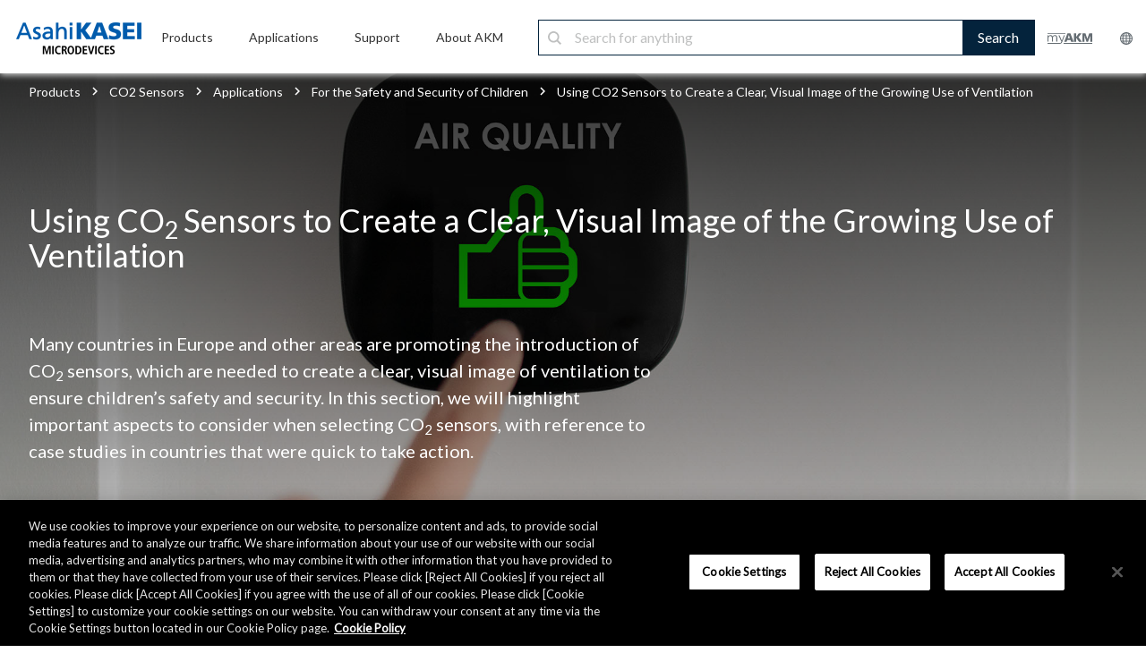

--- FILE ---
content_type: text/html;charset=utf-8
request_url: https://www.akm.com/global/en/products/co2-sensor/application/co2-monitoring-school-top/2-cases/
body_size: 14641
content:

<!DOCTYPE HTML>
<html lang="en">
    <head>
    <meta charset="UTF-8"/>
    <meta name="viewport" content="width=device-width, initial-scale=1"/>
    

    <title>Using CO2 Sensors to Create a Clear, Visual Image of the Growing Use of Ventilation | For the Safety and Security of Children | Applications | CO2 Sensors | Products | Asahi Kasei Microdevices (AKM)</title>
    <!--<meta data-sly-test.keywords="" name="keywords" content=""/>-->
    <meta name="description" content="CO2 sensors are being introduced around the world as a method to visualize the effectiveness of ventilation in schools. 
When introducing a CO2 sensor, it is important that it is an NDIR system capable of correctly measuring CO2 concentrations, and that it is portable so that it can be used to easily measure concentrations in different locations."/>
    <meta name="template" content="general"/>

	<!-- meta data start -->
	
    <meta name="sitename" content="For the Safety and Security of Children | Applications | CO2 Sensors | Products | Asahi Kasei Microdevices (AKM)"/>
	<!-- meta data end -->

    <!-- og:data start -->
    <meta property="og:type" content="website"/>
    <meta property="og:title" content="Using CO2 Sensors to Create a Clear, Visual Image of the Growing Use of Ventilation | For the Safety and Security of Children | Applications | CO2 Sensors | Products | Asahi Kasei Microdevices (AKM)"/>
    <meta property="og:url" content="https://www.akm.com/content/www/akm/global/en/products/co2-sensor/application/co2-monitoring-school-top/2-cases.html"/>
    <meta property="og:description" content="CO2 sensors are being introduced around the world as a method to visualize the effectiveness of ventilation in schools. 
When introducing a CO2 sensor, it is important that it is an NDIR system capable of correctly measuring CO2 concentrations, and that it is portable so that it can be used to easily measure concentrations in different locations."/>
    <meta property="og:image" content="https://www.akm.com/content/dam/site/akm/products/co2-sensor/application/monitoring-school/s600-as427581648-en.jpg"/>
    <meta property="og:site_name" content="For the Safety and Security of Children | Applications | CO2 Sensors | Products | Asahi Kasei Microdevices (AKM)"/>
    <!-- og:data end -->

    <!-- header tag -->
    

    

    
    
    

    

    


        <script defer="defer" type="text/javascript" src="https://rum.hlx.page/.rum/@adobe/helix-rum-js@%5E2/dist/rum-standalone.js" data-routing="env=prod,tier=publish,ams=Asahi Kasei Microdevices"></script>
<script type="text/javascript" src="//assets.adobedtm.com/launch-EN3c9fc2a38af04a61b9229a4e011ce968.min.js"></script>


    
    
    
<link rel="stylesheet" href="/etc.clientlibs/clientlibs/granite/jquery-ui.min.ACSHASH8803c9ee6cf6b1e2f196b6d5a768bc5f.css" type="text/css">
<link rel="stylesheet" href="/etc.clientlibs/ace/components/item/carousel/v1/carousel/clientlibs/site/vendor/slick.min.ACSHASH6af37d45bdba968c843309c6d2e91d84.css" type="text/css">
<link rel="stylesheet" href="/etc.clientlibs/akm/clientlibs/clientlib-base.min.ACSHASHb44e8c8f746c9846fd95cf319021df98.css" type="text/css">



    

    
    <link href="https://fonts.googleapis.com/css?family=Lato" rel="stylesheet"/>








    <!-- canonical tag -->
    
        <link rel="canonical" href="https://www.akm.com/global/en/products/co2-sensor/application/co2-monitoring-school-top/2-cases/"/>
    
    <!-- hreflang tag -->
    
        <link rel="alternate" hreflang="x-default" href="https://www.akm.com/global/en/products/co2-sensor/application/co2-monitoring-school-top/2-cases/"/>
    
        <link rel="alternate" hreflang="en-US" href="https://www.akm.com/us/en/products/co2-sensor/application/co2-monitoring-school-top/2-cases/"/>
    
        <link rel="alternate" hreflang="en-CA" href="https://www.akm.com/us/en/products/co2-sensor/application/co2-monitoring-school-top/2-cases/"/>
    
        <link rel="alternate" hreflang="en-MX" href="https://www.akm.com/us/en/products/co2-sensor/application/co2-monitoring-school-top/2-cases/"/>
    
        <link rel="alternate" hreflang="en-BR" href="https://www.akm.com/us/en/products/co2-sensor/application/co2-monitoring-school-top/2-cases/"/>
    
        <link rel="alternate" hreflang="en-AD" href="https://www.akm.com/eu/en/products/co2-sensor/application/co2-monitoring-school-top/2-cases/"/>
    
        <link rel="alternate" hreflang="en-AE" href="https://www.akm.com/eu/en/products/co2-sensor/application/co2-monitoring-school-top/2-cases/"/>
    
        <link rel="alternate" hreflang="en-AL" href="https://www.akm.com/eu/en/products/co2-sensor/application/co2-monitoring-school-top/2-cases/"/>
    
        <link rel="alternate" hreflang="en-AO" href="https://www.akm.com/eu/en/products/co2-sensor/application/co2-monitoring-school-top/2-cases/"/>
    
        <link rel="alternate" hreflang="en-AT" href="https://www.akm.com/eu/en/products/co2-sensor/application/co2-monitoring-school-top/2-cases/"/>
    
        <link rel="alternate" hreflang="en-BA" href="https://www.akm.com/eu/en/products/co2-sensor/application/co2-monitoring-school-top/2-cases/"/>
    
        <link rel="alternate" hreflang="en-BE" href="https://www.akm.com/eu/en/products/co2-sensor/application/co2-monitoring-school-top/2-cases/"/>
    
        <link rel="alternate" hreflang="en-BF" href="https://www.akm.com/eu/en/products/co2-sensor/application/co2-monitoring-school-top/2-cases/"/>
    
        <link rel="alternate" hreflang="en-BG" href="https://www.akm.com/eu/en/products/co2-sensor/application/co2-monitoring-school-top/2-cases/"/>
    
        <link rel="alternate" hreflang="en-BH" href="https://www.akm.com/eu/en/products/co2-sensor/application/co2-monitoring-school-top/2-cases/"/>
    
        <link rel="alternate" hreflang="en-BI" href="https://www.akm.com/eu/en/products/co2-sensor/application/co2-monitoring-school-top/2-cases/"/>
    
        <link rel="alternate" hreflang="en-BJ" href="https://www.akm.com/eu/en/products/co2-sensor/application/co2-monitoring-school-top/2-cases/"/>
    
        <link rel="alternate" hreflang="en-BW" href="https://www.akm.com/eu/en/products/co2-sensor/application/co2-monitoring-school-top/2-cases/"/>
    
        <link rel="alternate" hreflang="en-BY" href="https://www.akm.com/eu/en/products/co2-sensor/application/co2-monitoring-school-top/2-cases/"/>
    
        <link rel="alternate" hreflang="en-CD" href="https://www.akm.com/eu/en/products/co2-sensor/application/co2-monitoring-school-top/2-cases/"/>
    
        <link rel="alternate" hreflang="en-CF" href="https://www.akm.com/eu/en/products/co2-sensor/application/co2-monitoring-school-top/2-cases/"/>
    
        <link rel="alternate" hreflang="en-CH" href="https://www.akm.com/eu/en/products/co2-sensor/application/co2-monitoring-school-top/2-cases/"/>
    
        <link rel="alternate" hreflang="en-CI" href="https://www.akm.com/eu/en/products/co2-sensor/application/co2-monitoring-school-top/2-cases/"/>
    
        <link rel="alternate" hreflang="en-CM" href="https://www.akm.com/eu/en/products/co2-sensor/application/co2-monitoring-school-top/2-cases/"/>
    
        <link rel="alternate" hreflang="en-CV" href="https://www.akm.com/eu/en/products/co2-sensor/application/co2-monitoring-school-top/2-cases/"/>
    
        <link rel="alternate" hreflang="en-CY" href="https://www.akm.com/eu/en/products/co2-sensor/application/co2-monitoring-school-top/2-cases/"/>
    
        <link rel="alternate" hreflang="en-CZ" href="https://www.akm.com/eu/en/products/co2-sensor/application/co2-monitoring-school-top/2-cases/"/>
    
        <link rel="alternate" hreflang="en-DE" href="https://www.akm.com/eu/en/products/co2-sensor/application/co2-monitoring-school-top/2-cases/"/>
    
        <link rel="alternate" hreflang="en-DJ" href="https://www.akm.com/eu/en/products/co2-sensor/application/co2-monitoring-school-top/2-cases/"/>
    
        <link rel="alternate" hreflang="en-DK" href="https://www.akm.com/eu/en/products/co2-sensor/application/co2-monitoring-school-top/2-cases/"/>
    
        <link rel="alternate" hreflang="en-DZ" href="https://www.akm.com/eu/en/products/co2-sensor/application/co2-monitoring-school-top/2-cases/"/>
    
        <link rel="alternate" hreflang="en-EE" href="https://www.akm.com/eu/en/products/co2-sensor/application/co2-monitoring-school-top/2-cases/"/>
    
        <link rel="alternate" hreflang="en-EG" href="https://www.akm.com/eu/en/products/co2-sensor/application/co2-monitoring-school-top/2-cases/"/>
    
        <link rel="alternate" hreflang="en-EH" href="https://www.akm.com/eu/en/products/co2-sensor/application/co2-monitoring-school-top/2-cases/"/>
    
        <link rel="alternate" hreflang="en-ER" href="https://www.akm.com/eu/en/products/co2-sensor/application/co2-monitoring-school-top/2-cases/"/>
    
        <link rel="alternate" hreflang="en-ES" href="https://www.akm.com/eu/en/products/co2-sensor/application/co2-monitoring-school-top/2-cases/"/>
    
        <link rel="alternate" hreflang="en-ET" href="https://www.akm.com/eu/en/products/co2-sensor/application/co2-monitoring-school-top/2-cases/"/>
    
        <link rel="alternate" hreflang="en-FI" href="https://www.akm.com/eu/en/products/co2-sensor/application/co2-monitoring-school-top/2-cases/"/>
    
        <link rel="alternate" hreflang="en-FO" href="https://www.akm.com/eu/en/products/co2-sensor/application/co2-monitoring-school-top/2-cases/"/>
    
        <link rel="alternate" hreflang="en-FR" href="https://www.akm.com/eu/en/products/co2-sensor/application/co2-monitoring-school-top/2-cases/"/>
    
        <link rel="alternate" hreflang="en-GA" href="https://www.akm.com/eu/en/products/co2-sensor/application/co2-monitoring-school-top/2-cases/"/>
    
        <link rel="alternate" hreflang="en-GB" href="https://www.akm.com/eu/en/products/co2-sensor/application/co2-monitoring-school-top/2-cases/"/>
    
        <link rel="alternate" hreflang="en-GE" href="https://www.akm.com/eu/en/products/co2-sensor/application/co2-monitoring-school-top/2-cases/"/>
    
        <link rel="alternate" hreflang="en-GG" href="https://www.akm.com/eu/en/products/co2-sensor/application/co2-monitoring-school-top/2-cases/"/>
    
        <link rel="alternate" hreflang="en-GH" href="https://www.akm.com/eu/en/products/co2-sensor/application/co2-monitoring-school-top/2-cases/"/>
    
        <link rel="alternate" hreflang="en-GI" href="https://www.akm.com/eu/en/products/co2-sensor/application/co2-monitoring-school-top/2-cases/"/>
    
        <link rel="alternate" hreflang="en-GM" href="https://www.akm.com/eu/en/products/co2-sensor/application/co2-monitoring-school-top/2-cases/"/>
    
        <link rel="alternate" hreflang="en-GN" href="https://www.akm.com/eu/en/products/co2-sensor/application/co2-monitoring-school-top/2-cases/"/>
    
        <link rel="alternate" hreflang="en-GQ" href="https://www.akm.com/eu/en/products/co2-sensor/application/co2-monitoring-school-top/2-cases/"/>
    
        <link rel="alternate" hreflang="en-GR" href="https://www.akm.com/eu/en/products/co2-sensor/application/co2-monitoring-school-top/2-cases/"/>
    
        <link rel="alternate" hreflang="en-GW" href="https://www.akm.com/eu/en/products/co2-sensor/application/co2-monitoring-school-top/2-cases/"/>
    
        <link rel="alternate" hreflang="en-HR" href="https://www.akm.com/eu/en/products/co2-sensor/application/co2-monitoring-school-top/2-cases/"/>
    
        <link rel="alternate" hreflang="en-HU" href="https://www.akm.com/eu/en/products/co2-sensor/application/co2-monitoring-school-top/2-cases/"/>
    
        <link rel="alternate" hreflang="en-IE" href="https://www.akm.com/eu/en/products/co2-sensor/application/co2-monitoring-school-top/2-cases/"/>
    
        <link rel="alternate" hreflang="en-IL" href="https://www.akm.com/eu/en/products/co2-sensor/application/co2-monitoring-school-top/2-cases/"/>
    
        <link rel="alternate" hreflang="en-IM" href="https://www.akm.com/eu/en/products/co2-sensor/application/co2-monitoring-school-top/2-cases/"/>
    
        <link rel="alternate" hreflang="en-IQ" href="https://www.akm.com/eu/en/products/co2-sensor/application/co2-monitoring-school-top/2-cases/"/>
    
        <link rel="alternate" hreflang="en-IR" href="https://www.akm.com/eu/en/products/co2-sensor/application/co2-monitoring-school-top/2-cases/"/>
    
        <link rel="alternate" hreflang="en-IS" href="https://www.akm.com/eu/en/products/co2-sensor/application/co2-monitoring-school-top/2-cases/"/>
    
        <link rel="alternate" hreflang="en-IT" href="https://www.akm.com/eu/en/products/co2-sensor/application/co2-monitoring-school-top/2-cases/"/>
    
        <link rel="alternate" hreflang="en-JE" href="https://www.akm.com/eu/en/products/co2-sensor/application/co2-monitoring-school-top/2-cases/"/>
    
        <link rel="alternate" hreflang="en-JO" href="https://www.akm.com/eu/en/products/co2-sensor/application/co2-monitoring-school-top/2-cases/"/>
    
        <link rel="alternate" hreflang="en-KE" href="https://www.akm.com/eu/en/products/co2-sensor/application/co2-monitoring-school-top/2-cases/"/>
    
        <link rel="alternate" hreflang="en-KM" href="https://www.akm.com/eu/en/products/co2-sensor/application/co2-monitoring-school-top/2-cases/"/>
    
        <link rel="alternate" hreflang="en-KW" href="https://www.akm.com/eu/en/products/co2-sensor/application/co2-monitoring-school-top/2-cases/"/>
    
        <link rel="alternate" hreflang="en-LB" href="https://www.akm.com/eu/en/products/co2-sensor/application/co2-monitoring-school-top/2-cases/"/>
    
        <link rel="alternate" hreflang="en-LI" href="https://www.akm.com/eu/en/products/co2-sensor/application/co2-monitoring-school-top/2-cases/"/>
    
        <link rel="alternate" hreflang="en-LR" href="https://www.akm.com/eu/en/products/co2-sensor/application/co2-monitoring-school-top/2-cases/"/>
    
        <link rel="alternate" hreflang="en-LS" href="https://www.akm.com/eu/en/products/co2-sensor/application/co2-monitoring-school-top/2-cases/"/>
    
        <link rel="alternate" hreflang="en-LT" href="https://www.akm.com/eu/en/products/co2-sensor/application/co2-monitoring-school-top/2-cases/"/>
    
        <link rel="alternate" hreflang="en-LU" href="https://www.akm.com/eu/en/products/co2-sensor/application/co2-monitoring-school-top/2-cases/"/>
    
        <link rel="alternate" hreflang="en-LV" href="https://www.akm.com/eu/en/products/co2-sensor/application/co2-monitoring-school-top/2-cases/"/>
    
        <link rel="alternate" hreflang="en-LY" href="https://www.akm.com/eu/en/products/co2-sensor/application/co2-monitoring-school-top/2-cases/"/>
    
        <link rel="alternate" hreflang="en-MA" href="https://www.akm.com/eu/en/products/co2-sensor/application/co2-monitoring-school-top/2-cases/"/>
    
        <link rel="alternate" hreflang="en-MC" href="https://www.akm.com/eu/en/products/co2-sensor/application/co2-monitoring-school-top/2-cases/"/>
    
        <link rel="alternate" hreflang="en-MD" href="https://www.akm.com/eu/en/products/co2-sensor/application/co2-monitoring-school-top/2-cases/"/>
    
        <link rel="alternate" hreflang="en-ME" href="https://www.akm.com/eu/en/products/co2-sensor/application/co2-monitoring-school-top/2-cases/"/>
    
        <link rel="alternate" hreflang="en-MG" href="https://www.akm.com/eu/en/products/co2-sensor/application/co2-monitoring-school-top/2-cases/"/>
    
        <link rel="alternate" hreflang="en-MK" href="https://www.akm.com/eu/en/products/co2-sensor/application/co2-monitoring-school-top/2-cases/"/>
    
        <link rel="alternate" hreflang="en-ML" href="https://www.akm.com/eu/en/products/co2-sensor/application/co2-monitoring-school-top/2-cases/"/>
    
        <link rel="alternate" hreflang="en-MR" href="https://www.akm.com/eu/en/products/co2-sensor/application/co2-monitoring-school-top/2-cases/"/>
    
        <link rel="alternate" hreflang="en-MT" href="https://www.akm.com/eu/en/products/co2-sensor/application/co2-monitoring-school-top/2-cases/"/>
    
        <link rel="alternate" hreflang="en-MU" href="https://www.akm.com/eu/en/products/co2-sensor/application/co2-monitoring-school-top/2-cases/"/>
    
        <link rel="alternate" hreflang="en-MW" href="https://www.akm.com/eu/en/products/co2-sensor/application/co2-monitoring-school-top/2-cases/"/>
    
        <link rel="alternate" hreflang="en-MZ" href="https://www.akm.com/eu/en/products/co2-sensor/application/co2-monitoring-school-top/2-cases/"/>
    
        <link rel="alternate" hreflang="en-NA" href="https://www.akm.com/eu/en/products/co2-sensor/application/co2-monitoring-school-top/2-cases/"/>
    
        <link rel="alternate" hreflang="en-NE" href="https://www.akm.com/eu/en/products/co2-sensor/application/co2-monitoring-school-top/2-cases/"/>
    
        <link rel="alternate" hreflang="en-NG" href="https://www.akm.com/eu/en/products/co2-sensor/application/co2-monitoring-school-top/2-cases/"/>
    
        <link rel="alternate" hreflang="en-NL" href="https://www.akm.com/eu/en/products/co2-sensor/application/co2-monitoring-school-top/2-cases/"/>
    
        <link rel="alternate" hreflang="en-NO" href="https://www.akm.com/eu/en/products/co2-sensor/application/co2-monitoring-school-top/2-cases/"/>
    
        <link rel="alternate" hreflang="en-OM" href="https://www.akm.com/eu/en/products/co2-sensor/application/co2-monitoring-school-top/2-cases/"/>
    
        <link rel="alternate" hreflang="en-PL" href="https://www.akm.com/eu/en/products/co2-sensor/application/co2-monitoring-school-top/2-cases/"/>
    
        <link rel="alternate" hreflang="en-PS" href="https://www.akm.com/eu/en/products/co2-sensor/application/co2-monitoring-school-top/2-cases/"/>
    
        <link rel="alternate" hreflang="en-PT" href="https://www.akm.com/eu/en/products/co2-sensor/application/co2-monitoring-school-top/2-cases/"/>
    
        <link rel="alternate" hreflang="en-QA" href="https://www.akm.com/eu/en/products/co2-sensor/application/co2-monitoring-school-top/2-cases/"/>
    
        <link rel="alternate" hreflang="en-RO" href="https://www.akm.com/eu/en/products/co2-sensor/application/co2-monitoring-school-top/2-cases/"/>
    
        <link rel="alternate" hreflang="en-RS" href="https://www.akm.com/eu/en/products/co2-sensor/application/co2-monitoring-school-top/2-cases/"/>
    
        <link rel="alternate" hreflang="en-RW" href="https://www.akm.com/eu/en/products/co2-sensor/application/co2-monitoring-school-top/2-cases/"/>
    
        <link rel="alternate" hreflang="en-SA" href="https://www.akm.com/eu/en/products/co2-sensor/application/co2-monitoring-school-top/2-cases/"/>
    
        <link rel="alternate" hreflang="en-SD" href="https://www.akm.com/eu/en/products/co2-sensor/application/co2-monitoring-school-top/2-cases/"/>
    
        <link rel="alternate" hreflang="en-SE" href="https://www.akm.com/eu/en/products/co2-sensor/application/co2-monitoring-school-top/2-cases/"/>
    
        <link rel="alternate" hreflang="en-SI" href="https://www.akm.com/eu/en/products/co2-sensor/application/co2-monitoring-school-top/2-cases/"/>
    
        <link rel="alternate" hreflang="en-SK" href="https://www.akm.com/eu/en/products/co2-sensor/application/co2-monitoring-school-top/2-cases/"/>
    
        <link rel="alternate" hreflang="en-SM" href="https://www.akm.com/eu/en/products/co2-sensor/application/co2-monitoring-school-top/2-cases/"/>
    
        <link rel="alternate" hreflang="en-SN" href="https://www.akm.com/eu/en/products/co2-sensor/application/co2-monitoring-school-top/2-cases/"/>
    
        <link rel="alternate" hreflang="en-SO" href="https://www.akm.com/eu/en/products/co2-sensor/application/co2-monitoring-school-top/2-cases/"/>
    
        <link rel="alternate" hreflang="en-ST" href="https://www.akm.com/eu/en/products/co2-sensor/application/co2-monitoring-school-top/2-cases/"/>
    
        <link rel="alternate" hreflang="en-SY" href="https://www.akm.com/eu/en/products/co2-sensor/application/co2-monitoring-school-top/2-cases/"/>
    
        <link rel="alternate" hreflang="en-SZ" href="https://www.akm.com/eu/en/products/co2-sensor/application/co2-monitoring-school-top/2-cases/"/>
    
        <link rel="alternate" hreflang="en-TD" href="https://www.akm.com/eu/en/products/co2-sensor/application/co2-monitoring-school-top/2-cases/"/>
    
        <link rel="alternate" hreflang="en-TG" href="https://www.akm.com/eu/en/products/co2-sensor/application/co2-monitoring-school-top/2-cases/"/>
    
        <link rel="alternate" hreflang="en-TN" href="https://www.akm.com/eu/en/products/co2-sensor/application/co2-monitoring-school-top/2-cases/"/>
    
        <link rel="alternate" hreflang="en-TR" href="https://www.akm.com/eu/en/products/co2-sensor/application/co2-monitoring-school-top/2-cases/"/>
    
        <link rel="alternate" hreflang="en-TZ" href="https://www.akm.com/eu/en/products/co2-sensor/application/co2-monitoring-school-top/2-cases/"/>
    
        <link rel="alternate" hreflang="en-UA" href="https://www.akm.com/eu/en/products/co2-sensor/application/co2-monitoring-school-top/2-cases/"/>
    
        <link rel="alternate" hreflang="en-UG" href="https://www.akm.com/eu/en/products/co2-sensor/application/co2-monitoring-school-top/2-cases/"/>
    
        <link rel="alternate" hreflang="en-VA" href="https://www.akm.com/eu/en/products/co2-sensor/application/co2-monitoring-school-top/2-cases/"/>
    
        <link rel="alternate" hreflang="en-YE" href="https://www.akm.com/eu/en/products/co2-sensor/application/co2-monitoring-school-top/2-cases/"/>
    
        <link rel="alternate" hreflang="en-ZA" href="https://www.akm.com/eu/en/products/co2-sensor/application/co2-monitoring-school-top/2-cases/"/>
    
        <link rel="alternate" hreflang="en-ZM" href="https://www.akm.com/eu/en/products/co2-sensor/application/co2-monitoring-school-top/2-cases/"/>
    
        <link rel="alternate" hreflang="en-ZW" href="https://www.akm.com/eu/en/products/co2-sensor/application/co2-monitoring-school-top/2-cases/"/>
    
        <link rel="alternate" hreflang="zh-CN" href="https://www.akm.com/cn/zh-cn/products/co2-sensor/application/co2-monitoring-school-top/2-cases/"/>
    
        <link rel="alternate" hreflang="ko-KR" href="https://www.akm.com/kr/ko/products/co2-sensor/application/co2-monitoring-school-top/2-cases/"/>
    
        <link rel="alternate" hreflang="ja-JP" href="https://www.akm.com/jp/ja/products/co2-sensor/application/co2-monitoring-school-top/2-cases/"/>
    
    <!-- ファビコン -->
    <link rel="icon" href="/favicon.ico"/>
    <!-- スマホ用アイコン -->
    <meta name="apple-mobile-web-app-title" content="Microdevices"/>
    <link rel="apple-touch-icon" sizes="180x180" href="/apple-touch-icon.png"/>
    <link rel="icon" type="image/png" href="/android-touch-icon.png" sizes="192x192"/>
</head>
    <body class="page basicpage" id="page-9687ec9241" data-cmp-data-layer-enabled>
        <script>
          window.adobeDataLayer = window.adobeDataLayer || [];
          adobeDataLayer.push({
              page: JSON.parse("{\x22page\u002D9687ec9241\x22:{\x22@type\x22:\x22akm\/components\/structure\/page\x22,\x22repo:modifyDate\x22:\x222025\u002D06\u002D19T04:21:32Z\x22,\x22dc:title\x22:\x22Using CO2 Sensors to Create a Clear, Visual Image of the Growing Use of Ventilation\x22,\x22dc:description\x22:\x22CO2 sensors are being introduced around the world as a method to visualize the effectiveness of ventilation in schools. \\r\\nWhen introducing a CO2 sensor, it is important that it is an NDIR system capable of correctly measuring CO2 concentrations, and that it is portable so that it can be used to easily measure concentrations in different locations.\x22,\x22xdm:template\x22:\x22\/conf\/akm\/settings\/wcm\/templates\/general\x22,\x22xdm:language\x22:\x22en\x22,\x22xdm:tags\x22:[],\x22repo:path\x22:\x22\/global\/en\/products\/co2\u002Dsensor\/application\/co2\u002Dmonitoring\u002Dschool\u002Dtop\/2\u002Dcases\/\x22}}"),
              event:'cmp:show',
              eventInfo: {
                  path: 'page.page\u002D9687ec9241'
              }
          });
        </script>
        
        
            




            



              
  


    
    
    
    
    	<div class="container animsition" style="font-family: 'Lato', sans-serif;">
    
    

    <div class="root responsivegrid">


<div class="aem-Grid aem-Grid--12 aem-Grid--default--12 ">
    
    <div class="akm-header-new aem-GridColumn aem-GridColumn--default--12"><div class="c-item-header-new width-full">
	<!-- PC -->
	<div class='product_header_navi_pc'>
		<div class='navi_container'>
			<div class="logo_akm">
				
					<a href="/global/en/">
						<img src="/content/dam/site/common/images/header/logo_akm_tb_pc.png"/>
					</a>
				
			</div>
			<ul class='navi_menu'>
				<li class='navi_menu_item'>
					
						<a href="/global/en/products/">
							<p class='navi_menu_title'>Products</p>
						</a>
					
					<div class='navi_menu_content'>
						<div class='navi_menu_content_container'>
							<div class='navi_menu_content_container_inner'>
								<div class='navi_menu_content_header'>
									
										<a href='/global/en/products/' class='navi_header'>
											Products<img src="/content/dam/site/common/images/header/logo_arrow.png"/>
										</a>
									
									
										<a href='/global/en/products/' class='navi_btn'>
											VIEW ALL<i></i>
										</a>
									
								</div>
								<div class="navi_menu_content_wrap">
									<ul class='navi_menu_content_items'>
										<li class='navi_menu_content_item'>
											<ul class="navi_menu_title_wrap">
												<li class="navi_menu_second_title magnetic-sensors">
													Magnetic Sensors
												</li>
												<li class="navi_menu_third_title">
													
														<a class="navi_menu_third_title_link" href="/global/en/products/hall-sensor/">Hall Sensors</a>
													
												</li>
												<li class="navi_menu_third_title">
													
														<a class="navi_menu_third_title_link" href="/global/en/products/tri-axis-magnetic-sensor/">Tri-axis Magnetic Sensors</a>
													
												</li>
												<li class="navi_menu_third_title">
													
														<a class="navi_menu_third_title_link" href="/global/en/products/rotation-angle-sensor/">Rotation Angle Sensors</a>
													
												</li>
												<li class="navi_menu_third_title">
													
														<a class="navi_menu_third_title_link" href="/global/en/products/semiconductor-magnetoresistive-element/">Semiconductor Magnetoresistive Elements</a>
													
												</li>
												<li class="navi_menu_third_title">
													
														<a class="navi_menu_third_title_link" href="/global/en/products/electronic-compass/">Electronic Compass</a>
													
												</li>
											</ul>
										</li>
										<li class="navi_menu_content_item">
											<ul class="navi_menu_title_wrap">
												<li class="navi_menu_second_title current-sensors">
													Current Sensors
												</li>
												<li class="navi_menu_third_title">
													
														<a class="navi_menu_third_title_link" href="/global/en/products/current-sensor/">Current Sensors</a>
													
												</li>
												<li class="navi_menu_second_title gas-sensors">
													Gas Sensors
												</li>
												<li class="navi_menu_third_title">
													
														<a class="navi_menu_third_title_link" href="/global/en/products/co2-sensor/">CO2 Sensors</a>
													
												</li>
												<li class="navi_menu_third_title">
													
														<a class="navi_menu_third_title_link" href="/global/en/products/flammable-gas-sensor/">Flammable Gas Sensors</a>
													
												</li>
											</ul>
										</li>
										<li class="navi_menu_content_item">
											<ul class="navi_menu_title_wrap">
												<li class="navi_menu_second_title audio-devices">
													Audio Devices
												</li>
												<li class="navi_menu_third_title">
													
														<a class="navi_menu_third_title_link" href="/global/en/products/audio/">Audio Components</a>
													
												</li>
												<li class="navi_menu_third_title">
													
														<a class="navi_menu_third_title_link" href="/global/en/products/audio-voice-dsp/">Audio &amp; Voice DSPs</a>
													
												</li>
												<li class="navi_menu_second_title speciality-devices">
													Speciality Devices
												</li>
												<li class="navi_menu_third_title">
													
														<a class="navi_menu_third_title_link" href="/global/en/products/millimeter-wave-radar/">Millimeter-wave Radar</a>
													
												</li>
												<li class="navi_menu_third_title">
													
														<a class="navi_menu_third_title_link" href="/global/en/products/bluetooth-low-energy-beacon/">Bluetooth® Low Energy Transmission IC</a>
													
												</li>
												<li class="navi_menu_third_title">
													
														<a class="navi_menu_third_title_link" href="/global/en/products/energy-harvesting/">Energy Harvesting</a>
													
												</li>
												<li class="navi_menu_third_title">
													
														<a class="navi_menu_third_title_link" href="/global/en/products/communication/">Communication</a>
													
												</li>
												<li class="navi_menu_third_title">
													
														<a class="navi_menu_third_title_link" href="/global/en/products/mfp-lbp/">MFP and LBP</a>
													
												</li>
											</ul>
										</li>
									</ul>
								</div>
							</div>
						</div>
					</div>
				</li>
				<li class='navi_menu_item'>
					
						<a href="/global/en/applications/">
							<p class='navi_menu_title'>Applications</p>
						</a>
					
					<div class='navi_menu_content'>
						<div class='navi_menu_content_container'>
							<div class='navi_menu_content_container_inner'>
								<div class='navi_menu_content_header'>
									
										<a href='/global/en/applications/' class='navi_header'>Applications <img src="/content/dam/site/common/images/header/logo_arrow.png"/></a>
									
									
										<a href='/global/en/applications/' class='navi_btn'>
											VIEW ALL<i></i>
										</a>
									
								</div>
								<div class="navi_menu_content_wrap">
									<ul class='navi_menu_content_items'>
										<li class='navi_menu_content_item'>
											<ul class="navi_menu_title_wrap">
												<li class="navi_menu_second_title personal-electronics">
													
														<a href="/global/en/applications/personal/">Personal Electronics <img src="/content/dam/site/common/images/header/logo_arrow.png"/></a>
													
												</li>
												<li class="navi_menu_second_title smart-home">
													
														<a href="/global/en/applications/smart-home/">Smart Home <img src="/content/dam/site/common/images/header/logo_arrow.png"/></a>
													
												</li>
											</ul>
										</li>
										<li class='navi_menu_content_item'>
											<ul class="navi_menu_title_wrap">
												<li class="navi_menu_second_title industrial">
													
														<a href="/global/en/applications/industrial/">Industrial <img src="/content/dam/site/common/images/header/logo_arrow.png"/></a>
													
												</li>
											</ul>
											<ul class="navi_menu_title_wrap">
												<li class="navi_menu_second_title healthcare">
													
														<a href="/global/en/applications/healthcare/">Healthcare <img src="/content/dam/site/common/images/header/logo_arrow.png"/></a>
													
												</li>
											</ul>
											<ul class="navi_menu_title_wrap">
												<li class="navi_menu_second_title automotive">
													
														<a href="/global/en/applications/automotive/">Automotive <img src="/content/dam/site/common/images/header/logo_arrow.png"/></a>
													
												</li>
											</ul>
										</li>
									</ul>
								</div>
							</div>
						</div>
					</div>
				</li>
				<li class='navi_menu_item'>
					
						<a href="/global/en/support/">
							<p class='navi_menu_title'>Support</p>
						</a>
					
					<div class='navi_menu_content'>
						<div class='navi_menu_content_container'>
							<div class='navi_menu_content_container_inner'>
								<div class='navi_menu_content_header'>
									
										<a href='/global/en/support/' class='navi_header'>Support <img src="/content/dam/site/common/images/header/logo_arrow.png"/></a>
									
									
										<a href='/global/en/support/' class='navi_btn'>
											VIEW ALL<i></i>
										</a>
									
								</div>
								<div class="navi_menu_content_wrap">
									<ul class='navi_menu_content_items'>
										<li class='navi_menu_content_item'>
											<ul class="navi_menu_title_wrap">
												<li class="navi_menu_second_title inquiries-faq">
													
														<a href="/global/en/support/inquiries/">Inquiries / FAQ <img src="/content/dam/site/common/images/header/logo_arrow.png"/></a>
													
												</li>
											</ul>
										</li>
										<li class='navi_menu_content_item'>
											<ul class="navi_menu_title_wrap">
												<li class="navi_menu_second_title customer-care">
													
														<a href="/global/en/support/customer-care/">Customer Care <img src="/content/dam/site/common/images/header/logo_arrow.png"/></a>
													
												</li>
												<li class="navi_menu_third_title">
													
														<a class="navi_menu_third_title_link" href="/global/en/support/customer-care/quality-reliability-environment/">Quality / Reliability / Environment</a>
													
												</li>
												<li class="navi_menu_third_title">
													
														<a class="navi_menu_third_title_link" href="/global/en/support/customer-care/packing/">Packing</a>
													
												</li>
												<li class="navi_menu_third_title">
													
														<a class="navi_menu_third_title_link" href="/global/en/support/customer-care/product-lifecycle/">Product Lifecycle</a>
													
												</li>
												<li class="navi_menu_third_title">
													
														<a class="navi_menu_third_title_link" href="/global/en/support/customer-care/eol/">EOL (End of Life)</a>
													
												</li>
											</ul>
										</li>
										<li class='navi_menu_content_item'>
											<ul class="navi_menu_title_wrap">
												<li class="navi_menu_second_title distributors-representatives">
													
														<a href="/global/en/support/distributors-representatives/">Distributors / Representatives <img src="/content/dam/site/common/images/header/logo_arrow.png"/></a>
													
												</li>
											</ul>
										</li>
										<li class='navi_menu_content_item'>
											<ul class="navi_menu_title_wrap">
												<li class="navi_menu_second_title myakm">
													
														<a href="/global/en/support/myakm/">myAKM <img src="/content/dam/site/common/images/header/logo_arrow.png"/></a>
													
												</li>
											</ul>
										</li>
									</ul>
								</div>
							</div>
						</div>
					</div>
				</li>
				<li class='navi_menu_item'>
					
						<a href="/global/en/about-us/">
							<p class='navi_menu_title'>About AKM</p>
						</a>
					
					<div class='navi_menu_content'>
						<div class='navi_menu_content_container'>
							<div class='navi_menu_content_container_inner'>
								<div class='navi_menu_content_header'>
									
										<a href='/global/en/about-us/' class='navi_header'>About AKM <img src="/content/dam/site/common/images/header/logo_arrow.png"/></a>
									
									
										<a href='/global/en/about-us/' class='navi_btn'>
											VIEW ALL<i></i>
										</a>
									
								</div>
								<div class="navi_menu_content_wrap">
									<ul class='navi_menu_content_items'>
										<li class='navi_menu_content_item'>
											<ul class="navi_menu_title_wrap">
												<li class="navi_menu_second_title company-profile">
													
														<a href="/global/en/about-us/company-profile/">Company Profile <img src="/content/dam/site/common/images/header/logo_arrow.png"/></a>
													
												</li>
												<li class="navi_menu_second_title csr">
													
														<a href="/global/en/about-us/csr/">CSR <img src="/content/dam/site/common/images/header/logo_arrow.png"/></a>
													
												</li>
											</ul>
										</li>
										<li class='navi_menu_content_item'>
											<ul class="navi_menu_title_wrap">
												<li class="navi_menu_second_title news">
													
														<a href="/global/en/about-us/news/">News <img src="/content/dam/site/common/images/header/logo_arrow.png"/></a>
													
												</li>
											</ul>
										</li>
										<li class='navi_menu_content_item'>
											<ul class="navi_menu_title_wrap">
												<li class="navi_menu_second_title events-exhibitions">
													
														<a href="/global/en/about-us/events-exhibitions/">Events / Exhibitions <img src="/content/dam/site/common/images/header/logo_arrow.png"/></a>
													
												</li>
											</ul>
										</li>
									</ul>
								</div>
							</div>
						</div>
					</div>
				</li>
			</ul>
			
				<form id="ss-form2" action="/global/en/search/" method="get" accept-charset="UTF-8" class='navi_search'>

					<input id="ss-query2" name="query" value="" autocomplete="off" aria-autocomplete="off" class="navi_search_input" type="text" placeholder="Search for anything"/>
					<button class='navi_search_btn'>Search</button>
				</form>
			
			<div class='logo_container'>
				<div class="logo_myakm">
					
						<a href="/global/en/support/myakm/">
							<img class="logo_img_myakm" src="/content/dam/site/common/images/header/logo_myakm_normal.png"/>
						</a>
					
				</div>
				<div class="logo_language_container">
					<div class="logo_language">
						<img class="logo_img_language_pc" src="/content/dam/site/common/images/header/logo_language_pc.png"/>
					</div>
					<div class='logo_language_content'>
						<div class='logo_language_content_container'>
							<div class='logo_language_content_container_inner'>
								<p class='logo_language_content_header'>Region - Language</p>
								<ul class='logo_language_content_item'>
									
										<li><a href="/global/en/products/co2-sensor/application/co2-monitoring-school-top/2-cases/" class="defaultLanguageColor">Global - English</a></li>
									
									
										<li><a href="/us/en/products/co2-sensor/application/co2-monitoring-school-top/2-cases/">USA - English</a></li>
									
									
										<li><a href="/eu/en/products/co2-sensor/application/co2-monitoring-school-top/2-cases/">Europe - English</a></li>
									
									
										<li><a href="/cn/zh-cn/products/co2-sensor/application/co2-monitoring-school-top/2-cases/">China - Chinese (简体中文)</a></li>
									
									
										<li><a href="/kr/ko/products/co2-sensor/application/co2-monitoring-school-top/2-cases/">Korea - Korean (한국어)</a></li>
									
									
										<li><a href="/jp/ja/products/co2-sensor/application/co2-monitoring-school-top/2-cases/">Japan - Japanese (日本語)</a></li>
									
								</ul>
							</div>
						</div>
					</div>
				</div>
			</div>
		</div>
	</div>
	<!-- SP -->
	<div class='product_header_navi_sp'>
		<div class='navi_logo'>
			<div class='navi_logo_container'>
				<div class='logo_container logo_index'>
					
						<a href="/global/en/">
							<img src='/content/dam/site/common/images/header/logo_akm_sp.png'/>
						</a>
					
				</div>
				<div class='logo_container logo_language'><img class="logo_img_language_sp" src='/content/dam/site/common/images/header/logo_language_sp.png'/></div>
			</div>
			<ul class='navi_logo_content'>
				<li>Region - Language</li>
				
					<li><a href="/global/en/products/co2-sensor/application/co2-monitoring-school-top/2-cases/" class="defaultLanguageColor">Global - English</a></li>
				
				
					<li><a href="/us/en/products/co2-sensor/application/co2-monitoring-school-top/2-cases/">USA - English</a></li>
				
				
					<li><a href="/eu/en/products/co2-sensor/application/co2-monitoring-school-top/2-cases/">Europe - English</a></li>
				
				
					<li><a href="/cn/zh-cn/products/co2-sensor/application/co2-monitoring-school-top/2-cases/">China - Chinese (简体中文)</a></li>
				
				
					<li><a href="/kr/ko/products/co2-sensor/application/co2-monitoring-school-top/2-cases/">Korea - Korean (한국어)</a></li>
				
				
					<li><a href="/jp/ja/products/co2-sensor/application/co2-monitoring-school-top/2-cases/">Japan - Japanese (日本語)</a></li>
				
			</ul>
		</div>
		<div class='navi_menu'>
			<div class='navi_menu_container'>
				
					<form id="ss-form2" action="/global/en/search/" method="get" accept-charset="UTF-8" class='navi_menu_search'>
						<input id="ss-query2" name="query" value="" autocomplete="off" aria-autocomplete="off" class='navi_menu_search_input' type='text' placeholder="Search for anything"/>
						<button class='navi_menu_search_btn'>Search</button>
					</form>
				
				<div class='navi_menu_logo'>
					<img class="logo_menu_sp" src='/content/dam/site/common/images/header/logo_menu.png'/>
				</div>
			</div>
			<ul class='navi_menu_content'>
				<li class='navi_menu_content_group'>
					<div class='navi_menu_content_group_title'>
						<p>Products</p>
						<a href='javascript:void(0)'>
							<img src='/content/dam/site/common/images/header/group_open.png'/>
						</a>
					</div>
					<ul class='navi_menu_content_group_menu'>
						<li>
							
								<a href='/global/en/products/'>Products</a>
							
						</li>
						<li>
							
								<a href='/global/en/products/hall-sensor/'>Hall Sensors</a>
							
						</li>
						<li>
							
								<a href='/global/en/products/tri-axis-magnetic-sensor/'>Tri-axis Magnetic Sensors</a>
							
						</li>
						<li>
							
								<a href='/global/en/products/rotation-angle-sensor/'>Rotation Angle Sensors</a>
							
						</li>
						<li>
							
								<a href='/global/en/products/current-sensor/'>Current Sensors</a>
							
						</li>
						<li>
							
								<a href='/global/en/products/co2-sensor/'>CO2 Sensors</a>
							
						</li>
                        <li>
							
								<a href='/global/en/products/flammable-gas-sensor/'>Flammable Gas Sensors</a>
							
						</li>
						<li>
							
								<a href='/global/en/products/audio/'>Audio Components</a>
							
						</li>
						<li>
							
								<a href='/global/en/products/audio-voice-dsp/'>Audio &amp; Voice DSPs</a>
							
						</li>
						<li>
							
								<a href="/global/en/products/millimeter-wave-radar/">Millimeter-wave Radar</a>
							
						</li>
						<li>
							
								<a href='/global/en/products/energy-harvesting/'>Energy Harvesting</a>
							
						</li>
					</ul>
				</li>
				<li class='navi_menu_content_group'>
					<div class='navi_menu_content_group_title'>
						<p>Applications</p>
						<a href='javascript:void(0)'>
							<img src='/content/dam/site/common/images/header/group_open.png'/>
						</a>
					</div>
					<ul class='navi_menu_content_group_menu'>
						<li>
							
								<a href='/global/en/applications/'>Applications</a>
							
						</li>
						<li>
							
								<a href='/global/en/applications/personal/'>Personal Electronics</a>
							
						</li>
						<li>
							
								<a href='/global/en/applications/smart-home/'>Smart Home</a>
							
						</li>
						<li>
							
								<a href='/global/en/applications/industrial/'>Industrial</a>
							
						</li>
						<li>
							
								<a href='/global/en/applications/automotive/'>Automotive</a>
							
						</li>
						<li>
							
								<a href='/global/en/applications/healthcare/'>Healthcare</a>
							
						</li>
					</ul>
				</li>
				<li class='navi_menu_content_group'>
					<div class='navi_menu_content_group_title'>
						<p>Support</p>
						<a href='javascript:void(0)'>
							<img src='/content/dam/site/common/images/header/group_open.png'/>
						</a>
					</div>
					<ul class='navi_menu_content_group_menu'>
						<li>
							
								<a href='/global/en/support/'>Support</a>
							
						</li>
						<li>
							
								<a href='/global/en/support/inquiries/'>Inquiries / FAQ</a>
							
						</li>
						<li>
							
								<a href='/global/en/support/customer-care/'>Customer Care</a>
							
						</li>
						<li>
							
								<a href='/global/en/support/distributors-representatives/'>Distributors / Representatives</a>
							
						</li>
						<li>
							
								<a href='/global/en/support/myakm/'>myAKM</a>
							
						</li>
					</ul>
				</li>
				<li class='navi_menu_content_group'>
					<div class='navi_menu_content_group_title'>
						<p>About AKM</p>
						<a href='javascript:void(0)'>
							<img src='/content/dam/site/common/images/header/group_open.png'/>
						</a>
					</div>
					<ul class='navi_menu_content_group_menu'>
						<li>
							
								<a href='/global/en/about-us/'>About AKM</a>
							
						</li>
						<li>
							
								<a href='/global/en/about-us/company-profile/'>Company Profile</a>
							
						</li>
						<li>
							
								<a href='/global/en/about-us/csr/'>CSR</a>
							
						</li>
						<li>
							
								<a href='/global/en/about-us/news/'>News</a>
							
						</li>
						<li>
							
								<a href='/global/en/about-us/events-exhibitions/'>Events / Exhibitions</a>
							
						</li>
					</ul>
				</li>
			</ul>
		</div>
	</div>
	<!-- TB -->
	<div class='product_header_navi_tb'>
		<div class='navi_search'>
			<div class="logo_container logo_akm_tb">
				
					<a href="/global/en/">
						<img src="/content/dam/site/common/images/header/logo_akm_tb_pc.png"/>
					</a>
				
			</div>
			
				<form id="ss-form2" action="/global/en/search/" method="get" accept-charset="UTF-8" class='navi_menu_search'>
					<input id="ss-query2" name="query" value="" autocomplete="off" aria-autocomplete="off" class='navi_menu_search_input' type='text' placeholder="Search for anything"/>
					<button class='navi_menu_search_btn'>Search</button>
				</form>
			
			<div class='logo_container logo_language_tb'>
				<img class="logo_img_language_tb" src="/content/dam/site/common/images/header/logo_language_tb.png"/>
			</div>
		</div>
		<div class='navi_menu'>
			<ul class='navo_menu_content'>
				<li>
					
						<a href="/global/en/products/">Products</a>
					
				</li>
				<li>
					
						<a href="/global/en/applications/">Applications</a>
					
				</li>
				<li>
					
						<a href="/global/en/support/">Support</a>
					
				</li>
				<li>
					
						<a href="/global/en/about-us/">About AKM</a>
					
				</li>
			</ul>
			<div class='navi_menu_logo'>
				
					<a href="/global/en/support/myakm/">
						<img src="/content/dam/site/common/images/header/logo_myakm.png"/>
					</a>
				
			</div>
		</div>
		<ul class='navi_language_content'>
			<li>Region - Language</li>
			
				<li><a href="/global/en/products/co2-sensor/application/co2-monitoring-school-top/2-cases/" class="defaultLanguageColor">Global - English</a></li>
			
			
				<li><a href="/us/en/products/co2-sensor/application/co2-monitoring-school-top/2-cases/">USA - English</a></li>
			
			
				<li><a href="/eu/en/products/co2-sensor/application/co2-monitoring-school-top/2-cases/">Europe - English</a></li>
			
			
				<li><a href="/cn/zh-cn/products/co2-sensor/application/co2-monitoring-school-top/2-cases/">China - Chinese (简体中文)</a></li>
			
			
				<li><a href="/kr/ko/products/co2-sensor/application/co2-monitoring-school-top/2-cases/">Korea - Korean (한국어)</a></li>
			
			
				<li><a href="/jp/ja/products/co2-sensor/application/co2-monitoring-school-top/2-cases/">Japan - Japanese (日本語)</a></li>
			
		</ul>
	</div>
</div></div>
<div class="responsivegrid aem-GridColumn aem-GridColumn--default--12">


<div class="aem-Grid aem-Grid--12 aem-Grid--default--12 aem-Grid--sp_portrait--12 ">
    
    <div class="akm-container c-container--transparency c-item-layoutcontainer--gradient1 aem-GridColumn aem-GridColumn--default--12">

<div class="cmp-section c-item-layoutcontainer aem-Grid aem-Grid--12 aem-Grid--default--12 aem-Grid--sp_portrait--12  background-color-ak-visionary-blue width-full" style="background: url(/content/dam/site/akm/products/co2-sensor/application/monitoring-school/r1920-as427581648-en.jpg); background-size: cover;background-position: center;">
	<div class="c-item-layoutcontainer-opacity">
        <div class="container">
            <div class="aem-Grid aem-Grid--12 aem-Grid--default--12 aem-Grid--sp_portrait--12  c-item-layoutcontainer-gridColumn ">
                
                <div class="akm-core-breadcrumb t-cmp-clean t-cmp-clean--light c-item-breadcrumb--white aem-GridColumn aem-GridColumn--default--12">
<nav id="akm-core-breadcrumb-3d60d34cd0" class="cmp-breadcrumb" aria-label="Breadcrumb" data-cmp-data-layer="{&#34;akm-core-breadcrumb-3d60d34cd0&#34;:{&#34;@type&#34;:&#34;akm/components/content/akm-core-breadcrumb&#34;,&#34;repo:modifyDate&#34;:&#34;2025-06-18T07:14:19Z&#34;}}">
    <ol class="cmp-breadcrumb__list" itemscope itemtype="http://schema.org/BreadcrumbList">
        <li class="cmp-breadcrumb__item" data-cmp-data-layer="{&#34;akm-core-breadcrumb-3d60d34cd0-item-28ad5e9de1&#34;:{&#34;@type&#34;:&#34;akm/components/content/akm-core-breadcrumb/item&#34;,&#34;repo:modifyDate&#34;:&#34;2023-08-29T02:13:55Z&#34;,&#34;dc:title&#34;:&#34;Products&#34;,&#34;xdm:linkURL&#34;:&#34;/global/en/products/&#34;}}" itemprop="itemListElement" itemscope itemtype="http://schema.org/ListItem">
            <a href="/global/en/products/" class="cmp-breadcrumb__item-link" itemprop="item" data-cmp-clickable>
                <span itemprop="name">Products</span>
            </a>
            <meta itemprop="position" content="1"/>
        </li>
    
        <li class="cmp-breadcrumb__item" data-cmp-data-layer="{&#34;akm-core-breadcrumb-3d60d34cd0-item-07708b2952&#34;:{&#34;@type&#34;:&#34;akm/components/content/akm-core-breadcrumb/item&#34;,&#34;repo:modifyDate&#34;:&#34;2025-12-26T01:58:56Z&#34;,&#34;dc:title&#34;:&#34;CO2 Sensors&#34;,&#34;xdm:linkURL&#34;:&#34;/global/en/products/co2-sensor/&#34;}}" itemprop="itemListElement" itemscope itemtype="http://schema.org/ListItem">
            <a href="/global/en/products/co2-sensor/" class="cmp-breadcrumb__item-link" itemprop="item" data-cmp-clickable>
                <span itemprop="name">CO2 Sensors</span>
            </a>
            <meta itemprop="position" content="2"/>
        </li>
    
        <li class="cmp-breadcrumb__item" data-cmp-data-layer="{&#34;akm-core-breadcrumb-3d60d34cd0-item-8a137a6a76&#34;:{&#34;@type&#34;:&#34;akm/components/content/akm-core-breadcrumb/item&#34;,&#34;repo:modifyDate&#34;:&#34;2025-12-26T01:58:57Z&#34;,&#34;dc:title&#34;:&#34;Applications&#34;,&#34;xdm:linkURL&#34;:&#34;/global/en/products/co2-sensor/application/&#34;}}" itemprop="itemListElement" itemscope itemtype="http://schema.org/ListItem">
            <a href="/global/en/products/co2-sensor/application/" class="cmp-breadcrumb__item-link" itemprop="item" data-cmp-clickable>
                <span itemprop="name">Applications</span>
            </a>
            <meta itemprop="position" content="3"/>
        </li>
    
        <li class="cmp-breadcrumb__item" data-cmp-data-layer="{&#34;akm-core-breadcrumb-3d60d34cd0-item-851537feb7&#34;:{&#34;@type&#34;:&#34;akm/components/content/akm-core-breadcrumb/item&#34;,&#34;repo:modifyDate&#34;:&#34;2025-12-26T01:58:57Z&#34;,&#34;dc:title&#34;:&#34;For the Safety and Security of Children&#34;,&#34;xdm:linkURL&#34;:&#34;/global/en/products/co2-sensor/application/co2-monitoring-school-top/&#34;}}" itemprop="itemListElement" itemscope itemtype="http://schema.org/ListItem">
            <a href="/global/en/products/co2-sensor/application/co2-monitoring-school-top/" class="cmp-breadcrumb__item-link" itemprop="item" data-cmp-clickable>
                <span itemprop="name">For the Safety and Security of Children</span>
            </a>
            <meta itemprop="position" content="4"/>
        </li>
    
        <li class="cmp-breadcrumb__item cmp-breadcrumb__item--active" data-cmp-data-layer="{&#34;akm-core-breadcrumb-3d60d34cd0-item-9687ec9241&#34;:{&#34;@type&#34;:&#34;akm/components/content/akm-core-breadcrumb/item&#34;,&#34;repo:modifyDate&#34;:&#34;2025-06-19T04:21:32Z&#34;,&#34;dc:title&#34;:&#34;Using CO2 Sensors to Create a Clear, Visual Image of the Growing Use of Ventilation&#34;,&#34;xdm:linkURL&#34;:&#34;/global/en/products/co2-sensor/application/co2-monitoring-school-top/2-cases/&#34;}}" itemprop="itemListElement" itemscope itemtype="http://schema.org/ListItem">
            
                <span itemprop="name">Using CO2 Sensors to Create a Clear, Visual Image of the Growing Use of Ventilation</span>
            
            <meta itemprop="position" content="5"/>
        </li>
    </ol>
</nav>

    
</div>
<div class="akm-core-title t-cmp-clean t-cmp-clean--light c-item-title--pc50sp25 c-item-title--large c-item-title--white aem-GridColumn aem-GridColumn--default--12">
<div data-cmp-data-layer="{&#34;akm-core-title-24e6700478&#34;:{&#34;@type&#34;:&#34;akm/components/content/akm-core-title&#34;,&#34;repo:modifyDate&#34;:&#34;2025-06-18T07:14:19Z&#34;,&#34;dc:title&#34;:&#34;&lt;p>Using CO&lt;sub>2 &lt;/sub>Sensors to Create a Clear, Visual Image of the Growing Use of Ventilation&lt;/p>\r\n&#34;}}" id="akm-core-title-24e6700478" class="cmp-title c-item-title">
    
        <h1 class="cmp-title__text"><span>Using CO<sub>2 </sub>Sensors to Create a Clear, Visual Image of the Growing Use of Ventilation</span>
</h1>
     
</div>

    

</div>
<div class="akm-core-richtext t-cmp-clean t-cmp-clean--light c-item-text--large c-item-text--white aem-GridColumn--sp_portrait--12 aem-GridColumn--default--none aem-GridColumn aem-GridColumn--default--7 aem-GridColumn--offset--sp_portrait--0 aem-GridColumn--offset--default--0 aem-GridColumn--sp_portrait--none">
<div data-cmp-data-layer="{&#34;akm-core-richtext-a6f22abf53&#34;:{&#34;@type&#34;:&#34;akm/components/content/akm-core-richtext&#34;,&#34;repo:modifyDate&#34;:&#34;2025-06-18T07:14:19Z&#34;,&#34;xdm:text&#34;:&#34;&lt;p>Many countries in Europe and other areas are promoting the introduction of CO&lt;sub>2&lt;/sub> sensors, which are needed to create a clear, visual image of ventilation to ensure children’s safety and security. In this section, we will highlight important aspects to consider when selecting CO&lt;sub>2&lt;/sub> sensors, with reference to case studies in countries that were quick to take action.&lt;/p>\r\n&#34;}}" id="akm-core-richtext-a6f22abf53" class="cmp-text">
    <p>Many countries in Europe and other areas are promoting the introduction of CO<sub>2</sub> sensors, which are needed to create a clear, visual image of ventilation to ensure children’s safety and security. In this section, we will highlight important aspects to consider when selecting CO<sub>2</sub> sensors, with reference to case studies in countries that were quick to take action.</p>

</div>

    

</div>
<div class="akm-core-richtext t-cmp-clean t-cmp-clean--light c-item-text--medium c-item-text--lightgray aem-GridColumn aem-GridColumn--default--12">
<div data-cmp-data-layer="{&#34;akm-core-richtext-683880a7a0&#34;:{&#34;@type&#34;:&#34;akm/components/content/akm-core-richtext&#34;,&#34;repo:modifyDate&#34;:&#34;2025-06-18T07:14:19Z&#34;,&#34;xdm:text&#34;:&#34;&lt;p style=\&#34;text-align: right;\&#34;>CO&lt;sub>2&lt;/sub> Sensors&lt;/p>\r\n&#34;}}" id="akm-core-richtext-683880a7a0" class="cmp-text">
    <p style="text-align: right;">CO<sub>2</sub> Sensors</p>

</div>

    

</div>

                
            </div>
        </div> 
	</div>
</div></div>
<div class="akm-localnavigation aem-GridColumn aem-GridColumn--default--12"><nav class="cmp-localnavigation   width-full" id="local-navigation">
    
<div class="cmp-localnavigation-site">
	<div style="display: flex; flex-direction: row;">
        
        <div class="cmp-navigation__title">
            <span>Using CO2 Sensors to Create a Clear...</span>
        </div>
	</div>
    <div class="cmp-navigation__sp">
    	<span class="c-item-localnavigation-down"> </span>
    </div>
</div>    

    
    <ul class="cmp-navigation__group  cmp-navigation-links-0c8c47a3-efdc-40e7-9b8b-c3c917d261a4 navigation-accordion-fullwidth">
             
                
                <li class="cmp-navigation__item cmp-navigation__item--level-0">
                    <a href="#01" class="cmp-navigation__item-link" onclick="clickLink(event);return false;">
                        Introduction of CO2 Sensors in Educational Settings...
                    </a>
                </li>
            
                
                <li class="cmp-navigation__item cmp-navigation__item--level-0">
                    <a href="#02" class="cmp-navigation__item-link" onclick="clickLink(event);return false;">
                        Using NDIR CO2 Sensors
                    </a>
                </li>
            
                
                <li class="cmp-navigation__item cmp-navigation__item--level-0">
                    <a href="#03" class="cmp-navigation__item-link" onclick="clickLink(event);return false;">
                        Portable Sensors Recommended for Schools
                    </a>
                </li>
            
    </ul>

    <script>
	
	var clickLink = function(event) {
        
        if ($(event.target).attr("target") == undefined) {
    		if ($(event.target).attr("href") !== undefined) {
            	$('html,body').animate({scrollTop:$($(event.target).attr('href')).offset().top},1000);
        	}
    	} else if($(event.target).attr("target") !== undefined) {
    		if ($(event.target).attr("target") == "_blank") {
            	window.open($(event.target).attr("href"));
       		}
    	}
            
                if ($(window).width() > 767) {
                    return;
                }
                $(".cmp-navigation__group").slideToggle(500);
                if ($(".cmp-navigation__sp span").hasClass('c-item-localnavigation-up')) {
                    $(".cmp-navigation__sp").find("span").removeClass('c-item-localnavigation-up').addClass('c-item-localnavigation-down');
                } else {
                    $(".cmp-navigation__sp").find("span").removeClass('c-item-localnavigation-down').addClass('c-item-localnavigation-up');
                }
            }
			
        window.onload = function() {
            moveHeaderLocalNavigationToParent();
            
    		var type = $(window).width() > 767 ? 'PC' : 'SP';
			initNavigation(type);

            $(window).resize(function() {
                var type = $(window).width() > 767 ? 'PC' : 'SP';    		
    
                initNavigation(type);
            });

            $(".cmp-localnavigation-site").click(function() {
                if ($(window).width() > 767) {
                    return;
                }
                $(".cmp-navigation__group").slideToggle(500);
                if ($(".cmp-navigation__sp span").hasClass('c-item-localnavigation-up')) {
                    $(".cmp-navigation__sp").find("span").removeClass('c-item-localnavigation-up').addClass('c-item-localnavigation-down');
                } else {
                    $(".cmp-navigation__sp").find("span").removeClass('c-item-localnavigation-down').addClass('c-item-localnavigation-up');
                }
            });   

            function initNavigation(type) {
                switch (type) {
                    case 'PC':
                        $(".cmp-navigation-links-0c8c47a3-efdc-40e7-9b8b-c3c917d261a4").css("display", "block");
                        $(".cmp-navigation__group.slick-slider").slick('unslick');
                        $(".cmp-navigation-links-0c8c47a3-efdc-40e7-9b8b-c3c917d261a4").slick({
                            infinite: false,
                            slidesToShow: 1,
                            swipeToSlide: true,
                            respondTo: 'slider',
                            variableWidth: true,
                            arrows: false,
                            disableAriaHidden: true
                        });

            			if ($(window).width() > 767 && $(window).width() < 1080) {
                        	var maxWidth = $(".cmp-localnavigation").width();                
            			} else {
                        	//var maxWidth = $(".cmp-localnavigation").width() - $(".cmp-navigation__image").width() - $(".cmp-navigation__title").width();  
                			var maxWidth = $(".cmp-localnavigation").width() -$(".cmp-localnavigation-site")[0].offsetWidth;
            			}
                        //var maxWidth = $(".cmp-localnavigation").width() - $(".cmp-navigation__image").width() - $(".cmp-navigation__title").width() - 90;

                        var groupwidth = 0;
                        $(".cmp-navigation__item.cmp-navigation__item--level-0").each(function(index) {
                            if (groupwidth + this.offsetWidth <= maxWidth) {
                                groupwidth += this.offsetWidth;
                            }
                        });

						groupwidth = groupwidth < maxWidth ? maxWidth : groupwidth;

                        $(".cmp-navigation__group").css("width", groupwidth + 'px');
                    
                        //$(".cmp-navigation__group").slick('slickGoTo',0, true);
                        break;
                    case 'SP':                        
                        if ($(".cmp-navigation__sp span").hasClass('c-item-localnavigation-up')) {
                            $(".cmp-navigation__sp").find("span").removeClass('c-item-localnavigation-up').addClass('c-item-localnavigation-down');
                        } else {
                            $(".cmp-navigation__group").css("display", "none");
                        }                        
    
                        $(".cmp-navigation__group.slick-slider").slick('unslick');
    
                        break;
                }
    
            }    
        }
    </script>
    
    <script>
        var moveHeaderLocalNavigationToParent = function() {
            return;
        }
	</script>       

</nav>

    

<style>
/* .anchor{
    display: block;
    padding-top: 58px !important;
    margin-top: -58px !important;
} */
@media (max-width: 767px) {
    div.anchor{
        display: block;
        padding-top: 58px !important;
        margin-top: -58px !important;
    }
}
@media screen and (min-width: 1080px) {
	div.anchor{
        display: block;
        padding-top: 58px !important;
        margin-top: -58px !important;
    }
}
@media (min-width: 768px) and (max-width: 1079px) {
	div.anchor{
        display: block;
        padding-top: 58px !important;
        margin-top: -58px !important;
    }
}
</style></div>
<div class="akm-container c-container--transparency aem-GridColumn--sp_portrait--12 aem-GridColumn--default--none aem-GridColumn aem-GridColumn--default--12 aem-GridColumn--offset--sp_portrait--0 aem-GridColumn--offset--default--0 aem-GridColumn--sp_portrait--none">

<div class="cmp-section c-item-layoutcontainer aem-Grid aem-Grid--12 aem-Grid--default--12 aem-Grid--sp_portrait--12   width-full">
	<div class="c-item-layoutcontainer-opacity">
        <div class="container">
            <div class="aem-Grid aem-Grid--12 aem-Grid--default--12 aem-Grid--sp_portrait--12  c-item-layoutcontainer-gridColumn ">
                
                <div class="akm-core-title t-cmp-clean t-cmp-clean--light c-item-title--pc50sp25 c-item-title--medium c-item-title--black aem-GridColumn--sp_portrait--12 aem-GridColumn aem-GridColumn--default--12">
<div data-cmp-data-layer="{&#34;01&#34;:{&#34;@type&#34;:&#34;akm/components/content/akm-core-title&#34;,&#34;repo:modifyDate&#34;:&#34;2025-06-18T07:14:19Z&#34;,&#34;dc:title&#34;:&#34;&lt;p>Introduction of CO&lt;sub>2&lt;/sub> Sensors in Educational Settings Around the World&lt;/p>\r\n&#34;}}" id="01" class="cmp-title c-item-title">
    
        <h2 class="cmp-title__text"><span>Introduction of CO<sub>2</sub> Sensors in Educational Settings Around the World</span>
</h2>
     
</div>

    

</div>
<div class="akm-core-richtext t-cmp-clean t-cmp-clean--light c-item-text--large c-item-text--darkgray aem-GridColumn--sp_portrait--12 aem-GridColumn--default--none aem-GridColumn aem-GridColumn--default--7 aem-GridColumn--offset--sp_portrait--0 aem-GridColumn--offset--default--0 aem-GridColumn--sp_portrait--none">
<div data-cmp-data-layer="{&#34;akm-core-richtext-78da3e3beb&#34;:{&#34;@type&#34;:&#34;akm/components/content/akm-core-richtext&#34;,&#34;repo:modifyDate&#34;:&#34;2025-06-18T07:14:19Z&#34;,&#34;xdm:text&#34;:&#34;&lt;p>The World Health Organization (WHO) recommends that classrooms be ventilated for children. *1 In the early days of the virus, Belgium formed a task force to develop guidelines for ventilation and the selection of CO&lt;sub>2&lt;/sub> sensors to prevent the spread of COVID-19, *2 reaching the decision to install CO&lt;sub>2&lt;/sub> sensors in all schools by September 2020.&lt;br>\r\nThe United Kingdom decided to distribute 300,000 CO&lt;sub>2&lt;/sub> sensors, *3 while under California state law in the United States, CO&lt;sub>2&lt;/sub> sensors must be installed in every classroom. *4&lt;br>\r\nIn many other countries, efforts are being made to ensure adequate ventilation in schools, with the introduction of CO&lt;sub>2&lt;/sub> sensors a good indication of how ventilation can be visualized.&amp;nbsp;&lt;/p>\r\n&#34;}}" id="akm-core-richtext-78da3e3beb" class="cmp-text">
    <p>The World Health Organization (WHO) recommends that classrooms be ventilated for children. *1 In the early days of the virus, Belgium formed a task force to develop guidelines for ventilation and the selection of CO<sub>2</sub> sensors to prevent the spread of COVID-19, *2 reaching the decision to install CO<sub>2</sub> sensors in all schools by September 2020.<br />
The United Kingdom decided to distribute 300,000 CO<sub>2</sub> sensors, *3 while under California state law in the United States, CO<sub>2</sub> sensors must be installed in every classroom. *4<br />
In many other countries, efforts are being made to ensure adequate ventilation in schools, with the introduction of CO<sub>2</sub> sensors a good indication of how ventilation can be visualized. </p>

</div>

    

</div>
<div class="akm-core-image t-cmp-clean t-cmp-clean--light aem-GridColumn--sp_portrait--10 aem-GridColumn--default--none aem-GridColumn aem-GridColumn--offset--sp_portrait--1 aem-GridColumn--default--4 aem-GridColumn--offset--default--1 aem-GridColumn--sp_portrait--none">
<div data-cmp-is="image" data-cmp-lazythreshold="0" data-cmp-src="/content/www/akm/global/en/products/co2-sensor/application/co2-monitoring-school-top/2-cases/_jcr_content/root/responsivegrid/layoutcontainer_copy_1681848661/akm_core_image_copy_.coreimg{.width}.jpeg/1750230859819/r600-as448446127-en.jpeg" data-asset="/content/dam/site/akm/products/co2-sensor/application/monitoring-school/r600-as448446127-en.jpg" id="akm-core-image-6f6036f1ce" data-cmp-data-layer="{&#34;akm-core-image-6f6036f1ce&#34;:{&#34;@type&#34;:&#34;akm/components/content/akm-core-image&#34;,&#34;repo:modifyDate&#34;:&#34;2025-06-18T07:14:19Z&#34;,&#34;image&#34;:{&#34;repo:id&#34;:&#34;723341c3-41f4-4c48-994c-48c7c3288875&#34;,&#34;repo:modifyDate&#34;:&#34;2022-04-17T21:58:47Z&#34;,&#34;@type&#34;:&#34;image/jpeg&#34;,&#34;repo:path&#34;:&#34;/content/dam/site/akm/products/co2-sensor/application/monitoring-school/r600-as448446127-en.jpg&#34;,&#34;xdm:tags&#34;:[],&#34;xdm:smartTags&#34;:{}}}}" class="cmp-image" itemscope itemtype="http://schema.org/ImageObject">
    
        
            
            <img src="/content/www/akm/global/en/products/co2-sensor/application/co2-monitoring-school-top/2-cases/_jcr_content/root/responsivegrid/layoutcontainer_copy_1681848661/akm_core_image_copy_.coreimg.jpeg/1750230859819/r600-as448446127-en.jpeg" class="cmp-image__image" itemprop="contentUrl" data-cmp-hook-image="image" alt/>
            
        
    
    
    
</div>

    
</div>

                
            </div>
        </div> 
	</div>
</div></div>
<div class="akm-container c-container--transparency aem-GridColumn--sp_portrait--12 aem-GridColumn--default--none aem-GridColumn aem-GridColumn--default--12 aem-GridColumn--offset--sp_portrait--0 aem-GridColumn--offset--default--0 aem-GridColumn--sp_portrait--none">

<div class="cmp-section c-item-layoutcontainer aem-Grid aem-Grid--12 aem-Grid--default--12 aem-Grid--sp_portrait--12   width-full">
	<div class="c-item-layoutcontainer-opacity">
        <div class="container">
            <div class="aem-Grid aem-Grid--12 aem-Grid--default--12 aem-Grid--sp_portrait--12  c-item-layoutcontainer-gridColumn ">
                
                <div class="akm-core-title t-cmp-clean t-cmp-clean--light c-item-title--pc50sp25 c-item-title--medium c-item-title--black aem-GridColumn--sp_portrait--12 aem-GridColumn aem-GridColumn--default--12">
<div data-cmp-data-layer="{&#34;02&#34;:{&#34;@type&#34;:&#34;akm/components/content/akm-core-title&#34;,&#34;repo:modifyDate&#34;:&#34;2025-06-18T07:14:19Z&#34;,&#34;dc:title&#34;:&#34;&lt;p>Using NDIR CO&lt;sub>2&lt;/sub> Sensors&lt;/p>\r\n&#34;}}" id="02" class="cmp-title c-item-title">
    
        <h2 class="cmp-title__text"><span>Using NDIR CO<sub>2</sub> Sensors</span>
</h2>
     
</div>

    

</div>
<div class="akm-core-richtext t-cmp-clean t-cmp-clean--light c-item-text--large c-item-text--darkgray aem-GridColumn--sp_portrait--12 aem-GridColumn--default--none aem-GridColumn aem-GridColumn--default--7 aem-GridColumn--offset--sp_portrait--0 aem-GridColumn--offset--default--0 aem-GridColumn--sp_portrait--none">
<div data-cmp-data-layer="{&#34;akm-core-richtext-ba27ae5a0c&#34;:{&#34;@type&#34;:&#34;akm/components/content/akm-core-richtext&#34;,&#34;repo:modifyDate&#34;:&#34;2025-06-18T07:14:19Z&#34;,&#34;xdm:text&#34;:&#34;&lt;p>A search for CO&lt;sub>2&lt;/sub> sensors and visits to websites will find significant variations in prices and models.&lt;br>\r\nYou may wonder why prices for the same CO&lt;sub>2&lt;/sub> sensor vary so widely, and what criteria should be applied to help you select the best option.&lt;/p>\r\n&lt;p>Therefore, we would like to share with you the most important point to consider when selecting a CO&lt;sub>2&lt;/sub> sensor: the NDIR system, which is recommended for its capability of measuring CO&lt;sub>2&lt;/sub> concentrations without returning false positives.&amp;nbsp;&lt;br>\r\nWhile several methods can be used to measure gases, NDIR sensors should be chosen to measure CO&lt;sub>2&lt;/sub>. *5 In fact, NDIR sensors are recommended both by the Ministry of Health, Labor and Welfare *6 and in the CO&lt;sub>2&lt;/sub> sensor selection criteria *7 drawn up by a Belgian task force.&amp;nbsp;&lt;br>\r\nPlease refer to &lt;a href=\&#34;/content/www/akm/global/en/products/co2-sensor/tutorial/types-mechanism.html\&#34; target=\&#34;_self\&#34;>this page&lt;/a> for more information on a comparison of features between NDIR sensors and other types.&lt;/p>\r\n&#34;}}" id="akm-core-richtext-ba27ae5a0c" class="cmp-text">
    <p>A search for CO<sub>2</sub> sensors and visits to websites will find significant variations in prices and models.<br />
You may wonder why prices for the same CO<sub>2</sub> sensor vary so widely, and what criteria should be applied to help you select the best option.</p>
<p>Therefore, we would like to share with you the most important point to consider when selecting a CO<sub>2</sub> sensor: the NDIR system, which is recommended for its capability of measuring CO<sub>2</sub> concentrations without returning false positives. <br />
While several methods can be used to measure gases, NDIR sensors should be chosen to measure CO<sub>2</sub>. *5 In fact, NDIR sensors are recommended both by the Ministry of Health, Labor and Welfare *6 and in the CO<sub>2</sub> sensor selection criteria *7 drawn up by a Belgian task force. <br />
Please refer to <a href="/global/en/products/co2-sensor/tutorial/types-mechanism/" target="_self">this page</a> for more information on a comparison of features between NDIR sensors and other types.</p>

</div>

    

</div>
<div class="akm-core-image t-cmp-clean t-cmp-clean--light aem-GridColumn--sp_portrait--10 aem-GridColumn--default--none aem-GridColumn aem-GridColumn--offset--sp_portrait--1 aem-GridColumn--default--4 aem-GridColumn--offset--default--1 aem-GridColumn--sp_portrait--none">
<div data-cmp-is="image" data-cmp-lazythreshold="0" data-cmp-src="/content/www/akm/global/en/products/co2-sensor/application/co2-monitoring-school-top/2-cases/_jcr_content/root/responsivegrid/layoutcontainer_copy_902764902/akm_core_image_copy.coreimg{.width}.jpeg/1750230859901/r600-3-1-ndirsensor-types-mechanism.jpeg" data-asset="/content/dam/site/akm/products/co2-sensor/application/monitoring-school/r600-3-1-NDIRsensor-types-mechanism.jpg" data-title="Principle of NDIR method" id="akm-core-image-29921aaf07" data-cmp-data-layer="{&#34;akm-core-image-29921aaf07&#34;:{&#34;@type&#34;:&#34;akm/components/content/akm-core-image&#34;,&#34;repo:modifyDate&#34;:&#34;2025-06-18T07:14:19Z&#34;,&#34;dc:title&#34;:&#34;Principle of NDIR method&#34;,&#34;image&#34;:{&#34;repo:id&#34;:&#34;32fbd752-c4fc-4574-ad0f-4512da3bf506&#34;,&#34;repo:modifyDate&#34;:&#34;2022-04-28T07:26:57Z&#34;,&#34;@type&#34;:&#34;image/jpeg&#34;,&#34;repo:path&#34;:&#34;/content/dam/site/akm/products/co2-sensor/application/monitoring-school/r600-3-1-NDIRsensor-types-mechanism.jpg&#34;,&#34;xdm:tags&#34;:[],&#34;xdm:smartTags&#34;:{}}}}" class="cmp-image" itemscope itemtype="http://schema.org/ImageObject">
    
        
            
            <img src="/content/www/akm/global/en/products/co2-sensor/application/co2-monitoring-school-top/2-cases/_jcr_content/root/responsivegrid/layoutcontainer_copy_902764902/akm_core_image_copy.coreimg.jpeg/1750230859901/r600-3-1-ndirsensor-types-mechanism.jpeg" class="cmp-image__image" itemprop="contentUrl" data-cmp-hook-image="image" alt="Principle of NDIR method"/>
            
        
    
    <span class="cmp-image__title" itemprop="caption">Principle of NDIR method</span>
    
</div>

    
</div>

                
            </div>
        </div> 
	</div>
</div></div>
<div class="akm-container c-container--transparency aem-GridColumn--sp_portrait--12 aem-GridColumn--default--none aem-GridColumn aem-GridColumn--default--12 aem-GridColumn--offset--sp_portrait--0 aem-GridColumn--offset--default--0 aem-GridColumn--sp_portrait--none">

<div class="cmp-section c-item-layoutcontainer aem-Grid aem-Grid--12 aem-Grid--default--12 aem-Grid--sp_portrait--12   width-full">
	<div class="c-item-layoutcontainer-opacity">
        <div class="container">
            <div class="aem-Grid aem-Grid--12 aem-Grid--default--12 aem-Grid--sp_portrait--12  c-item-layoutcontainer-gridColumn ">
                
                <div class="akm-core-title t-cmp-clean t-cmp-clean--light c-item-title--pc50sp25 c-item-title--medium c-item-title--black aem-GridColumn--sp_portrait--12 aem-GridColumn aem-GridColumn--default--12">
<div data-cmp-data-layer="{&#34;03&#34;:{&#34;@type&#34;:&#34;akm/components/content/akm-core-title&#34;,&#34;repo:modifyDate&#34;:&#34;2025-06-18T07:14:19Z&#34;,&#34;dc:title&#34;:&#34;&lt;p>Portable Sensors Recommended for Schools&lt;/p>\r\n&#34;}}" id="03" class="cmp-title c-item-title">
    
        <h2 class="cmp-title__text"><span>Portable Sensors Recommended for Schools</span>
</h2>
     
</div>

    

</div>
<div class="akm-core-richtext t-cmp-clean t-cmp-clean--light c-item-text--large c-item-text--darkgray aem-GridColumn--sp_portrait--12 aem-GridColumn--default--none aem-GridColumn aem-GridColumn--default--7 aem-GridColumn--offset--sp_portrait--0 aem-GridColumn--offset--default--0 aem-GridColumn--sp_portrait--none">
<div data-cmp-data-layer="{&#34;akm-core-richtext-76352dc032&#34;:{&#34;@type&#34;:&#34;akm/components/content/akm-core-richtext&#34;,&#34;repo:modifyDate&#34;:&#34;2025-06-18T07:14:19Z&#34;,&#34;xdm:text&#34;:&#34;&lt;p>Portable CO&lt;sub>2&lt;/sub> sensors are recommended for use in schools.&lt;br>\r\nIn addition to classrooms, there are a number of areas in schools that must be ventilated, such as staff rooms, administrative offices, hallways, elevators, and gym locker rooms.&lt;br>\r\nThere may not always be electrical outlets close to where you want to install the sensor, which is why we recommend the use of portable CO&lt;sub>2&lt;/sub> sensors.&amp;nbsp;&lt;br>\r\nIn fact, portable CO&lt;sub>2&lt;/sub> sensors have been recommended for use in the United Kingdom, where a decision was reached to distribute some 300,000 CO&lt;sub>2&lt;/sub> sensors. This article *3 states that the use of portable CO&lt;sub>2&lt;/sub> sensors makes it possible to implement measures in various locations and for immediate action to be taken, when needed.&lt;br>\r\nOther important points to note include the length of time the sensor can be operated because many batteries last only a few days, even for portable sensors.&amp;nbsp;&lt;br>\r\nFor example, &lt;a href=\&#34;/content/www/akm/global/en/products/co2-sensor/customer-stories.html\&#34; target=\&#34;_self\&#34;>Senseair&#39;s ultra-low power Sunrise HVAC sensor&lt;/a> is portable and can run for more than two years on a single AA battery.&lt;/p>\r\n&lt;p>In the next section, we will provide an overview of the details of the actual demonstration carried out at a junior high school in Japan.&lt;br>\r\n&lt;/p>\r\n&#34;}}" id="akm-core-richtext-76352dc032" class="cmp-text">
    <p>Portable CO<sub>2</sub> sensors are recommended for use in schools.<br />
In addition to classrooms, there are a number of areas in schools that must be ventilated, such as staff rooms, administrative offices, hallways, elevators, and gym locker rooms.<br />
There may not always be electrical outlets close to where you want to install the sensor, which is why we recommend the use of portable CO<sub>2</sub> sensors. <br />
In fact, portable CO<sub>2</sub> sensors have been recommended for use in the United Kingdom, where a decision was reached to distribute some 300,000 CO<sub>2</sub> sensors. This article *3 states that the use of portable CO<sub>2</sub> sensors makes it possible to implement measures in various locations and for immediate action to be taken, when needed.<br />
Other important points to note include the length of time the sensor can be operated because many batteries last only a few days, even for portable sensors. <br />
For example, <a href="/global/en/products/co2-sensor/customer-stories/" target="_self">Senseair's ultra-low power Sunrise HVAC sensor</a> is portable and can run for more than two years on a single AA battery.</p>
<p>In the next section, we will provide an overview of the details of the actual demonstration carried out at a junior high school in Japan.<br />
</p>

</div>

    

</div>
<div class="akm-core-image t-cmp-clean t-cmp-clean--light aem-GridColumn--sp_portrait--10 aem-GridColumn--default--none aem-GridColumn aem-GridColumn--offset--sp_portrait--1 aem-GridColumn--default--4 aem-GridColumn--offset--default--1 aem-GridColumn--sp_portrait--none">
<div data-cmp-is="image" data-cmp-lazythreshold="0" data-cmp-src="/content/www/akm/global/en/products/co2-sensor/application/co2-monitoring-school-top/2-cases/_jcr_content/root/responsivegrid/layoutcontainer_copy_1407784635/akm_core_image_copy_.coreimg{.width}.jpeg/1750230860017/r600-as419024424-en.jpeg" data-asset="/content/dam/site/akm/products/co2-sensor/application/monitoring-school/r600-as419024424-en.jpg" id="akm-core-image-44ec0c5fc9" data-cmp-data-layer="{&#34;akm-core-image-44ec0c5fc9&#34;:{&#34;@type&#34;:&#34;akm/components/content/akm-core-image&#34;,&#34;repo:modifyDate&#34;:&#34;2025-06-18T07:14:20Z&#34;,&#34;image&#34;:{&#34;repo:id&#34;:&#34;c93ebd36-edf2-4fbf-aa95-75c82bcef3f7&#34;,&#34;repo:modifyDate&#34;:&#34;2022-04-17T21:58:24Z&#34;,&#34;@type&#34;:&#34;image/jpeg&#34;,&#34;repo:path&#34;:&#34;/content/dam/site/akm/products/co2-sensor/application/monitoring-school/r600-as419024424-en.jpg&#34;,&#34;xdm:tags&#34;:[],&#34;xdm:smartTags&#34;:{}}}}" class="cmp-image" itemscope itemtype="http://schema.org/ImageObject">
    
        
            
            <img src="/content/www/akm/global/en/products/co2-sensor/application/co2-monitoring-school-top/2-cases/_jcr_content/root/responsivegrid/layoutcontainer_copy_1407784635/akm_core_image_copy_.coreimg.jpeg/1750230860017/r600-as419024424-en.jpeg" class="cmp-image__image" itemprop="contentUrl" data-cmp-hook-image="image" alt/>
            
        
    
    
    
</div>

    
</div>

                
            </div>
        </div> 
	</div>
</div></div>
<div class="akm-container c-container--transparency aem-GridColumn--sp_portrait--12 aem-GridColumn--default--none aem-GridColumn aem-GridColumn--default--12 aem-GridColumn--offset--sp_portrait--0 aem-GridColumn--offset--default--0 aem-GridColumn--sp_portrait--none">

<div class="cmp-section c-item-layoutcontainer aem-Grid aem-Grid--12 aem-Grid--default--12 aem-Grid--sp_portrait--12   width-full">
	<div class="c-item-layoutcontainer-opacity">
        <div class="container">
            <div class="aem-Grid aem-Grid--12 aem-Grid--default--12 aem-Grid--sp_portrait--12  c-item-layoutcontainer-gridColumn ">
                
                <div class="akm-core-title t-cmp-clean t-cmp-clean--light c-item-title--pc50sp25 c-item-title--medium c-item-title--black aem-GridColumn--sp_portrait--12 aem-GridColumn aem-GridColumn--default--12">
<div data-cmp-data-layer="{&#34;xxx2&#34;:{&#34;@type&#34;:&#34;akm/components/content/akm-core-title&#34;,&#34;repo:modifyDate&#34;:&#34;2025-06-18T07:14:20Z&#34;,&#34;dc:title&#34;:&#34;&lt;p>[Source]&lt;/p>\r\n&#34;}}" id="xxx2" class="cmp-title c-item-title">
    
        <h3 class="cmp-title__text"><span>[Source]</span>
</h3>
     
</div>

    

</div>
<div class="akm-core-richtext t-cmp-clean t-cmp-clean--light c-item-text--small c-item-text--darkgray aem-GridColumn--sp_portrait--12 aem-GridColumn aem-GridColumn--default--newline aem-GridColumn--default--12 aem-GridColumn--offset--sp_portrait--0 aem-GridColumn--offset--default--0 aem-GridColumn--sp_portrait--none">
<div data-cmp-data-layer="{&#34;akm-core-richtext-c8c53a65f2&#34;:{&#34;@type&#34;:&#34;akm/components/content/akm-core-richtext&#34;,&#34;repo:modifyDate&#34;:&#34;2025-06-18T07:14:20Z&#34;,&#34;xdm:text&#34;:&#34;&lt;p>*1: https://www.who.int/publications/m/item/key-messages-and-actions-for-covid-19-prevention-and-control-in-schools&lt;/p>\r\n&lt;p>*2: https://www.brusselstimes.com/belgium/128745/schools-urged-to-keep-doors-and-windows-wide-open-to-cut-risk-of-covid-19-infection&lt;/p>\r\n&lt;p>*3: https://www.bbc.com/news/education-58285359&lt;/p>\r\n&lt;p>*4: https://www.energy.ca.gov/programs-and-topics/programs/california-schools-healthy-air-plumbing-and-efficiency-program&lt;/p>\r\n&lt;p>*5: https://www.akm.com/jp/ja/products/co2-sensor/tutorial/types-mechanism&lt;/p>\r\n&lt;p>*6: https://www.mhlw.go.jp/content/000698868.pdf&lt;/p>\r\n&lt;p>*7: https://werk.belgie.be/sites/default/files/content/documents/Coronavirus/CO2meters.pdf&lt;/p>\r\n&#34;}}" id="akm-core-richtext-c8c53a65f2" class="cmp-text">
    <p>*1: https://www.who.int/publications/m/item/key-messages-and-actions-for-covid-19-prevention-and-control-in-schools</p>
<p>*2: https://www.brusselstimes.com/belgium/128745/schools-urged-to-keep-doors-and-windows-wide-open-to-cut-risk-of-covid-19-infection</p>
<p>*3: https://www.bbc.com/news/education-58285359</p>
<p>*4: https://www.energy.ca.gov/programs-and-topics/programs/california-schools-healthy-air-plumbing-and-efficiency-program</p>
<p>*5: https://www.akm.com/jp/ja/products/co2-sensor/tutorial/types-mechanism</p>
<p>*6: https://www.mhlw.go.jp/content/000698868.pdf</p>
<p>*7: https://werk.belgie.be/sites/default/files/content/documents/Coronavirus/CO2meters.pdf</p>

</div>

    

</div>

                
            </div>
        </div> 
	</div>
</div></div>
<div class="akm-container c-container--transparency aem-GridColumn--sp_portrait--12 aem-GridColumn--default--none aem-GridColumn aem-GridColumn--default--12 aem-GridColumn--offset--sp_portrait--0 aem-GridColumn--offset--default--0 aem-GridColumn--sp_portrait--none">

<div class="cmp-section c-item-layoutcontainer aem-Grid aem-Grid--12 aem-Grid--default--12 aem-Grid--sp_portrait--12   width-full">
	<div class="c-item-layoutcontainer-opacity">
        <div class="container">
            <div class="aem-Grid aem-Grid--12 aem-Grid--default--12 aem-Grid--sp_portrait--12  c-item-layoutcontainer-gridColumn ">
                
                <div class="akm-container aem-GridColumn--sp_portrait--12 aem-GridColumn--default--none aem-GridColumn aem-GridColumn--offset--sp_portrait--0 aem-GridColumn--default--6 aem-GridColumn--offset--default--0 aem-GridColumn--sp_portrait--none">

<div class="cmp-section c-item-layoutcontainer aem-Grid aem-Grid--6 aem-Grid--default--6 aem-Grid--sp_portrait--12   ">
	<div class="c-item-layoutcontainer-opacity">
        <div>
            <div class="aem-Grid aem-Grid--6 aem-Grid--default--6 aem-Grid--sp_portrait--12  c-item-layoutcontainer-gridColumn ">
                
                <div class="akm-core-title t-cmp-clean t-cmp-clean--light c-item-title--pc50sp25 c-item-title--medium aem-GridColumn--sp_portrait--12 aem-GridColumn--default--none aem-GridColumn aem-GridColumn--offset--sp_portrait--0 aem-GridColumn--default--6 aem-GridColumn--offset--default--0 aem-GridColumn--sp_portrait--none">
<div data-cmp-data-layer="{&#34;3-classroom-demonstrations&#34;:{&#34;@type&#34;:&#34;akm/components/content/akm-core-title&#34;,&#34;repo:modifyDate&#34;:&#34;2025-06-18T07:14:20Z&#34;,&#34;dc:title&#34;:&#34;&lt;p>Read more&lt;/p>\r\n&#34;}}" id="3-classroom-demonstrations" class="cmp-title c-item-title">
    
        <h2 class="cmp-title__text"><span>Read more</span>
</h2>
     
</div>

    

</div>
<div class="akm-card2 c-item-card2-image--pattern10 aem-GridColumn--sp_portrait--12 aem-GridColumn--default--none aem-GridColumn aem-GridColumn--offset--sp_portrait--0 aem-GridColumn--default--4 aem-GridColumn--offset--default--1 aem-GridColumn--sp_portrait--none">
<div data-cmp-is="image" data-cmp-src="/content/www/akm/global/en/products/co2-sensor/application/co2-monitoring-school-top/2-cases/_jcr_content/root/responsivegrid/layoutcontainer_copy_704439868/layoutcontainer_copy_1969568324/card2_copy.coreimg{.width}.jpeg/1750230860176/r1920-school-appearance-1-en.jpeg" data-asset="/content/dam/site/akm/products/co2-sensor/application/monitoring-school/r1920-school-appearance-1-en.jpg" data-asset-id="38b86bbd-a1d0-4381-8da0-464ed412888d" data-title="田子浦中学校の事例  (教室) " class="cmp-image" itemscope itemtype="http://schema.org/ImageObject">
       
    <div class="c-item-card2 ">
        
        <!-- リンクを入力しない、リンクボタン化をチェックしない -->
        
        <!-- リンクを入力、リンクボタン化をチェックしない  -->
        
            
               <a class="c-item-card2-link" onclick="s_objectID='body-c-products-co2-sensor-app-co2monitortop-3-classroom-demonstrations'" href="/global/en/products/co2-sensor/application/co2-monitoring-school-top/3-classroom-demonstrations/">
            
            
            
            
             <div class="c-item-card2-link_child">
                 
                 
                     <div class="c-item-card2-image_parent">
                         <div class="c-item-card2-image c-item-card2-animation" style="background-image: url('/content/www/akm/global/en/products/co2-sensor/application/co2-monitoring-school-top/2-cases/_jcr_content/root/responsivegrid/layoutcontainer_copy_704439868/layoutcontainer_copy_1969568324/card2_copy.coreimg.jpeg/1750230860176/r1920-school-appearance-1-en.jpeg');">
                         </div>
                     </div>
                     <div class="c-item-card2-pict_parent">
                         <img class="c-item-card2-pict c-item-card2-animation" src="/content/www/akm/global/en/products/co2-sensor/application/co2-monitoring-school-top/2-cases/_jcr_content/root/responsivegrid/layoutcontainer_copy_704439868/layoutcontainer_copy_1969568324/card2_copy.coreimg.jpeg/1750230860176/r1920-school-appearance-1-en.jpeg" alt="田子浦中学校の事例  (教室) "/>
                     </div>
                 
                 
                 
                 <!-- title -->
                 
                     <div class="c-item-card2-title">
                         
                         
                             <p style="text-align: left;">Case Study: Tagoura Junior High School (Classroom)</p>

                         
                     </div>
                 
                 <!-- text1 -->
                 
             </div>
             <!-- text2 -->
             
                 <div class="c-item-card2-text">
                     <p style="text-align: right;">MORE</p>

                 </div>
             
         </a>
        
        <!-- リンクを入力、リンクボタン化をチェック -->
        
        <!-- リンクを入力しない、リンクボタン化をチェック -->
        

    </div>
</div>

    
</div>

                
            </div>
        </div> 
	</div>
</div></div>
<div class="akm-margin aem-GridColumn--sp_portrait--12 aem-GridColumn aem-GridColumn--default--12">
<div class="c-item-margin ">
    <div class="c-item-margin-pc" style="margin-top: 50px"></div>
    <div class="c-item-margin-sp" style="margin-top: 25px"></div>
</div>

    
</div>

                
            </div>
        </div> 
	</div>
</div></div>
<div class="akm-experiencefragment aem-GridColumn aem-GridColumn--default--12">


    
    

    



<div class="xf-content-height">
    


<div class="aem-Grid aem-Grid--12 aem-Grid--default--12 ">
    
    <div class="akm-container c-container--black aem-GridColumn aem-GridColumn--default--12">

<div class="cmp-section c-item-layoutcontainer aem-Grid aem-Grid--12 aem-Grid--default--12 aem-Grid--sp_portrait--12   width-full">
	<div class="c-item-layoutcontainer-opacity">
        <div class="container">
            <div class="aem-Grid aem-Grid--12 aem-Grid--default--12 aem-Grid--sp_portrait--12  c-item-layoutcontainer-gridColumn ">
                
                <div class="akm-margin aem-GridColumn aem-GridColumn--default--12">
<div class="c-item-margin ">
    <div class="c-item-margin-pc" style="margin-top: 50px"></div>
    <div class="c-item-margin-sp" style="margin-top: 25px"></div>
</div>

    
</div>
<div class="akm-container aem-GridColumn--sp_portrait--12 aem-GridColumn--default--none aem-GridColumn aem-GridColumn--default--8 aem-GridColumn--offset--sp_portrait--0 aem-GridColumn--offset--default--0 aem-GridColumn--sp_portrait--none">

<div class="cmp-section c-item-layoutcontainer aem-Grid aem-Grid--8 aem-Grid--default--8 aem-Grid--sp_portrait--12   ">
	<div class="c-item-layoutcontainer-opacity">
        <div>
            <div class="aem-Grid aem-Grid--8 aem-Grid--default--8 aem-Grid--sp_portrait--12  c-item-layoutcontainer-gridColumn ">
                
                <div class="akm-core-title t-cmp-clean t-cmp-clean--light c-item-title--medium c-item-title--lightgray aem-GridColumn--sp_portrait--12 aem-GridColumn aem-GridColumn--default--8">
<div data-cmp-data-layer="{&#34;akm-core-title-fac5c273c3&#34;:{&#34;@type&#34;:&#34;akm/components/content/akm-core-title&#34;,&#34;repo:modifyDate&#34;:&#34;2021-09-21T07:58:15Z&#34;,&#34;dc:title&#34;:&#34;&lt;p>About Senseair&lt;/p>\r\n&#34;}}" id="akm-core-title-fac5c273c3" class="cmp-title c-item-title">
    
        <h2 class="cmp-title__text"><span>About Senseair</span>
</h2>
     
</div>

    

</div>
<div class="akm-core-richtext t-cmp-clean t-cmp-clean--light c-item-text--small c-item-text--lightgray aem-GridColumn--sp_portrait--12 aem-GridColumn--default--none aem-GridColumn aem-GridColumn--default--7 aem-GridColumn--offset--sp_portrait--0 aem-GridColumn--offset--default--0 aem-GridColumn--sp_portrait--none">
<div data-cmp-data-layer="{&#34;akm-core-richtext-748ef738ca&#34;:{&#34;@type&#34;:&#34;akm/components/content/akm-core-richtext&#34;,&#34;repo:modifyDate&#34;:&#34;2023-11-09T04:54:17Z&#34;,&#34;xdm:text&#34;:&#34;&lt;p>Senseair, which became a member of the Asahi Kasei Microdevices (AKM) Group in 2018, is a provider of gas sensors using NDIR: Non-Dispersive InfraRed technology. Our goal is to constantly develop and mass-produce new gas sensor technologies.&lt;/p>\r\n&#34;}}" id="akm-core-richtext-748ef738ca" class="cmp-text">
    <p>Senseair, which became a member of the Asahi Kasei Microdevices (AKM) Group in 2018, is a provider of gas sensors using NDIR: Non-Dispersive InfraRed technology. Our goal is to constantly develop and mass-produce new gas sensor technologies.</p>

</div>

    

</div>

                
            </div>
        </div> 
	</div>
</div></div>
<div class="ace-image aem-GridColumn--offset--sp_portrait--6 aem-GridColumn--sp_portrait--6 aem-GridColumn--default--none aem-GridColumn aem-GridColumn--default--3 aem-GridColumn--offset--default--0 aem-GridColumn--sp_portrait--none">



<div data-cmp-is="image" data-cmp-src="/content/experience-fragments/akm/products/co2-sensor/about-senseair-en/about-senseair-en/_jcr_content/root/layoutcontainer_3966/image_copy.coreimg.80{.width}.jpeg/1628151196507/senseair-logo.jpeg" data-cmp-widths="320,640,1280" data-asset="/content/dam/site/common/images/logo/senseair/senseair_logo.jpg" data-asset-id="a4db6252-8545-40cb-b232-c975afa77348" data-title="Senseair" class="cmp-image c-item-image " itemscope itemtype="http://schema.org/ImageObject">
	<figure class="c-item-image-figure">
    	<div class="cmp-image__link" data-cmp-hook-image="link">
            
                <noscript data-cmp-hook-image="noscript">
        
                    
        
                            <img src="/content/experience-fragments/akm/products/co2-sensor/about-senseair-en/about-senseair-en/_jcr_content/root/layoutcontainer_3966/image_copy.coreimg.jpeg/1628151196507/senseair-logo.jpeg" class="cmp-image__image c-item-image-img" itemprop="contentUrl" data-cmp-hook-image="image" alt="Senseair"/>
        
                    
                </noscript>
            
		</div>
		<figcaption class="c-item-image-figcaption"></figcaption>
 	</figure>
    
    
</div>

    
</div>
<div class="akm-margin aem-GridColumn aem-GridColumn--default--12">
<div class="c-item-margin ">
    <div class="c-item-margin-pc" style="margin-top: 50px"></div>
    <div class="c-item-margin-sp" style="margin-top: 25px"></div>
</div>

    
</div>

                
            </div>
        </div> 
	</div>
</div></div>

    
</div>

</div>
</div>

    
</div>
</div>
<div class="akm-container aem-GridColumn aem-GridColumn--default--12">

<div class="cmp-section c-item-layoutcontainer aem-Grid aem-Grid--12 aem-Grid--default--12   ">
	<div class="c-item-layoutcontainer-opacity">
        <div>
            <div class="aem-Grid aem-Grid--12 aem-Grid--default--12  c-item-layoutcontainer-gridColumn ">
                
                <div class="akm-experiencefragment aem-GridColumn aem-GridColumn--default--12">


    
    

    



<div class="xf-content-height">
    


<div class="aem-Grid aem-Grid--12 aem-Grid--default--12 ">
    
    <div class="akm-footer-new-sitemap aem-GridColumn aem-GridColumn--default--12"><div class="c-item-footer-new akm-footer ">
	 
	<!--PC-->
	<div class="akm-footer-pc-component">
		<footer id="footer-sitemap-pc" class="akm-footer-pc">
			<div class="akm-footer-pc-cent">
				<div class="akm-footer-pc-cent-box">
					<div class="akm-footer-pc-cent-box-container">
						<ul class="akm-footer-pc-cent-box-ul4">
							<li class="akm-footer-pc-cent-box-ul4-sitemap">
								<div class="akm-footer-pc-cent-box-ul4-sitemap-top">
									<a href="/global/en/products/co2-sensor/what-makes-akm-different/">
										<b>What makes Senseair different ?</b>
									</a>
									<ul class="akm-footer-pc-cent-box-ul4-sitemap-cent">
									
									
									
										<li class="akm-footer-pc-cent-box-ul4-sitemap-cent-li">
											<div class="akm-footer-pc-cent-box-ul4-sitemap-cent-li-top">
												<a href="/global/en/products/co2-sensor/what-makes-akm-different/world-smallest-class-current-consumption/" style="height: initial;">Enables low power battery operation</a>
											</div>
										</li>
									
									
									
										<li class="akm-footer-pc-cent-box-ul4-sitemap-cent-li">
											<div class="akm-footer-pc-cent-box-ul4-sitemap-cent-li-top">
												<a href="/global/en/products/co2-sensor/what-makes-akm-different/high-accuracy-even-compact/" style="height: initial;">High accuracy even in compact</a>
											</div>
										</li>
									
									</ul>
								</div>
							</li>
						
							<li class="akm-footer-pc-cent-box-ul4-sitemap">
								<div class="akm-footer-pc-cent-box-ul4-sitemap-top">
									<a href="/global/en/products/co2-sensor/tutorial/">
										<b>Tutorials</b>
									</a>
									<ul class="akm-footer-pc-cent-box-ul4-sitemap-cent">
									
									
									
										<li class="akm-footer-pc-cent-box-ul4-sitemap-cent-li">
											<div class="akm-footer-pc-cent-box-ul4-sitemap-cent-li-top">
												<a href="/global/en/products/co2-sensor/tutorial/what-is-co2/" style="height: initial;">What is CO2?</a>
											</div>
										</li>
									
									
									
										<li class="akm-footer-pc-cent-box-ul4-sitemap-cent-li">
											<div class="akm-footer-pc-cent-box-ul4-sitemap-cent-li-top">
												<a href="/global/en/products/co2-sensor/tutorial/types-mechanism/" style="height: initial;">Gas Sensors Types and Mechanism</a>
											</div>
										</li>
									
									
									
										<li class="akm-footer-pc-cent-box-ul4-sitemap-cent-li">
											<div class="akm-footer-pc-cent-box-ul4-sitemap-cent-li-top">
												<a href="/global/en/products/co2-sensor/tutorial/what-is-ndir/" style="height: initial;">What is NDIR ?</a>
											</div>
										</li>
									
									
									
										<li class="akm-footer-pc-cent-box-ul4-sitemap-cent-li">
											<div class="akm-footer-pc-cent-box-ul4-sitemap-cent-li-top">
												<a href="/global/en/products/co2-sensor/tutorial/what-is-ashrae/" style="height: initial;">Leading the Air of Tomorrow</a>
											</div>
										</li>
									
									</ul>
								</div>
							</li>
						
							<li class="akm-footer-pc-cent-box-ul4-sitemap">
								<div class="akm-footer-pc-cent-box-ul4-sitemap-top">
									<a href="/global/en/products/co2-sensor/application/">
										<b>Applications</b>
									</a>
									<ul class="akm-footer-pc-cent-box-ul4-sitemap-cent">
									
									
									
										<li class="akm-footer-pc-cent-box-ul4-sitemap-cent-li">
											<div class="akm-footer-pc-cent-box-ul4-sitemap-cent-li-top">
												<a href="/global/en/products/co2-sensor/application/visualize-air-stagnation/" style="height: initial;">Visualizing air-stagnation by using CO2 sensor</a>
											</div>
										</li>
									
									
									
										<li class="akm-footer-pc-cent-box-ul4-sitemap-cent-li">
											<div class="akm-footer-pc-cent-box-ul4-sitemap-cent-li-top">
												<a href="/global/en/products/co2-sensor/application/co2-monitoring-school-top/" style="height: initial;">For the Safety and Security of Children</a>
											</div>
										</li>
									
									
									
										<li class="akm-footer-pc-cent-box-ul4-sitemap-cent-li">
											<div class="akm-footer-pc-cent-box-ul4-sitemap-cent-li-top">
												<a href="/global/en/products/co2-sensor/application/indoor-air-quality-co2-monitoring/" style="height: initial;">Indoor Air Quality by CO2 Monitoring</a>
											</div>
										</li>
									
									
									
										<li class="akm-footer-pc-cent-box-ul4-sitemap-cent-li">
											<div class="akm-footer-pc-cent-box-ul4-sitemap-cent-li-top">
												<a href="/global/en/products/co2-sensor/application/co2-monitoring-real-life-house/" style="height: initial;">CO2 Monitoring in real-life house</a>
											</div>
										</li>
									
									
									
										<li class="akm-footer-pc-cent-box-ul4-sitemap-cent-li">
											<div class="akm-footer-pc-cent-box-ul4-sitemap-cent-li-top">
												<a href="/global/en/products/co2-sensor/application/co2-monitoring-indoor-space/" style="height: initial;">CO2 Monitoring in indoor space</a>
											</div>
										</li>
									
									</ul>
								</div>
							</li>
						
							<li class="akm-footer-pc-cent-box-ul4-sitemap">
								<div class="akm-footer-pc-cent-box-ul4-sitemap-top">
									<a href="/global/en/products/co2-sensor/lineup-co2-sensor/">
										<b>Lineup</b>
									</a>
									<ul class="akm-footer-pc-cent-box-ul4-sitemap-cent">
									
									
									
										<li class="akm-footer-pc-cent-box-ul4-sitemap-cent-li">
											<div class="akm-footer-pc-cent-box-ul4-sitemap-cent-li-top">
												<a href="/global/en/products/co2-sensor/lineup-co2-sensor/sensor-core/" style="height: initial;">Sensor Core</a>
											</div>
										</li>
									
									
									
										<li class="akm-footer-pc-cent-box-ul4-sitemap-cent-li">
											<div class="akm-footer-pc-cent-box-ul4-sitemap-cent-li-top">
												<a href="/global/en/products/co2-sensor/lineup-co2-sensor/sensor-element/" style="height: initial;">Sensor Element</a>
											</div>
										</li>
									
									</ul>
								</div>
							</li>
						
							<li class="akm-footer-pc-cent-box-ul4-sitemap">
								<div class="akm-footer-pc-cent-box-ul4-sitemap-top">
									<a href="/global/en/products/co2-sensor/customer-stories/">
										<b>Customer stories</b>
									</a>
									<ul class="akm-footer-pc-cent-box-ul4-sitemap-cent">
									
									</ul>
								</div>
							</li>
						
							<li class="akm-footer-pc-cent-box-ul4-sitemap">
								<div class="akm-footer-pc-cent-box-ul4-sitemap-top">
									<a href="/global/en/products/co2-sensor/design-support/">
										<b>Design Support</b>
									</a>
									<ul class="akm-footer-pc-cent-box-ul4-sitemap-cent">
									
									
									
										<li class="akm-footer-pc-cent-box-ul4-sitemap-cent-li">
											<div class="akm-footer-pc-cent-box-ul4-sitemap-cent-li-top">
												<a href="/global/en/products/co2-sensor/design-support/faq-co2-sensor/" style="height: initial;">FAQ</a>
											</div>
										</li>
									
									
									
										<li class="akm-footer-pc-cent-box-ul4-sitemap-cent-li">
											<div class="akm-footer-pc-cent-box-ul4-sitemap-cent-li-top">
												<a href="/global/en/products/co2-sensor/design-support/wireless-co2-module/" style="height: initial;">Wireless CO₂ sensor beacon</a>
											</div>
										</li>
									
									</ul>
								</div>
							</li>
						
							<li class="akm-footer-pc-cent-box-ul4-sitemap">
								<div class="akm-footer-pc-cent-box-ul4-sitemap-top">
									<a href="/global/en/products/co2-sensor/contact-akm/">
										<b>Contact AKM</b>
									</a>
									<ul class="akm-footer-pc-cent-box-ul4-sitemap-cent">
									
									</ul>
								</div>
							</li>
						</ul>
					</div>
				</div>
			</div>
		</footer>
	</div>

	 
	<!--SP-->
	<div class="akm-footer-sp-component">
		<footer id="footer-sitemap-sp" class="akm-footer-sp">
			<div class="akm-footer-sp-mid">
				<ul class="akm-footer-sp-mid-list">
					<li class="akm-footer-sp-mid-list-item">
						<a href="/global/en/products/co2-sensor/what-makes-akm-different/">
							<span class="akm-footer-sp-mid-list-item-wrap">What makes Senseair different ?</span>
						</a>
					</li>
				
					<li class="akm-footer-sp-mid-list-item">
						<a href="/global/en/products/co2-sensor/tutorial/">
							<span class="akm-footer-sp-mid-list-item-wrap">Tutorials</span>
						</a>
					</li>
				
					<li class="akm-footer-sp-mid-list-item">
						<a href="/global/en/products/co2-sensor/application/">
							<span class="akm-footer-sp-mid-list-item-wrap">Applications</span>
						</a>
					</li>
				
					<li class="akm-footer-sp-mid-list-item">
						<a href="/global/en/products/co2-sensor/lineup-co2-sensor/">
							<span class="akm-footer-sp-mid-list-item-wrap">Lineup</span>
						</a>
					</li>
				
					<li class="akm-footer-sp-mid-list-item">
						<a href="/global/en/products/co2-sensor/customer-stories/">
							<span class="akm-footer-sp-mid-list-item-wrap">Customer stories</span>
						</a>
					</li>
				
					<li class="akm-footer-sp-mid-list-item">
						<a href="/global/en/products/co2-sensor/design-support/">
							<span class="akm-footer-sp-mid-list-item-wrap">Design Support</span>
						</a>
					</li>
				
					<li class="akm-footer-sp-mid-list-item">
						<a href="/global/en/products/co2-sensor/contact-akm/">
							<span class="akm-footer-sp-mid-list-item-wrap">Contact AKM</span>
						</a>
					</li>
				</ul>
			</div>
		</footer>
	</div>

	 
	<!--TB-->
	<div class="akm-footer-tb-component">
		<footer id="footer-sitema-tb" class="akm-footer-tb">
			<div class="akm-footer-tb-mid">
				<ul class="akm-footer-tb-mid-show-list">
					<li class="akm-footer-tb-mid-show-item">
						<div class="akm-footer-tb-mid-show-item-header">
							<b>What makes Senseair different ?</b>
							<a class="akm-footer-tb-mid-img-group-open-wrap" href="javascript:void(0)">
								<img src="/content/dam/site/common/images/footer/group-open.png"/></a>
						</div>
						<ul class="akm-footer-tb-mid-show-item-body-list">
							<li>
								<a href="/global/en/products/co2-sensor/what-makes-akm-different/"><b>What makes Senseair different ?</b></a>
							</li>
							
								
							
								
									<li><a href="/global/en/products/co2-sensor/what-makes-akm-different/world-smallest-class-current-consumption/">Enables low power battery operation</a></li>
								
							
								
									<li><a href="/global/en/products/co2-sensor/what-makes-akm-different/high-accuracy-even-compact/">High accuracy even in compact</a></li>
								
							
						</ul>
					</li>
				
					<li class="akm-footer-tb-mid-show-item">
						<div class="akm-footer-tb-mid-show-item-header">
							<b>Tutorials</b>
							<a class="akm-footer-tb-mid-img-group-open-wrap" href="javascript:void(0)">
								<img src="/content/dam/site/common/images/footer/group-open.png"/></a>
						</div>
						<ul class="akm-footer-tb-mid-show-item-body-list">
							<li>
								<a href="/global/en/products/co2-sensor/tutorial/"><b>Tutorials</b></a>
							</li>
							
								
							
								
									<li><a href="/global/en/products/co2-sensor/tutorial/what-is-co2/">What is CO2?</a></li>
								
							
								
									<li><a href="/global/en/products/co2-sensor/tutorial/types-mechanism/">Gas Sensors Types and Mechanism</a></li>
								
							
								
									<li><a href="/global/en/products/co2-sensor/tutorial/what-is-ndir/">What is NDIR ?</a></li>
								
							
								
									<li><a href="/global/en/products/co2-sensor/tutorial/what-is-ashrae/">Leading the Air of Tomorrow</a></li>
								
							
						</ul>
					</li>
				
					<li class="akm-footer-tb-mid-show-item">
						<div class="akm-footer-tb-mid-show-item-header">
							<b>Applications</b>
							<a class="akm-footer-tb-mid-img-group-open-wrap" href="javascript:void(0)">
								<img src="/content/dam/site/common/images/footer/group-open.png"/></a>
						</div>
						<ul class="akm-footer-tb-mid-show-item-body-list">
							<li>
								<a href="/global/en/products/co2-sensor/application/"><b>Applications</b></a>
							</li>
							
								
							
								
									<li><a href="/global/en/products/co2-sensor/application/visualize-air-stagnation/">Visualizing air-stagnation by using CO2 sensor</a></li>
								
							
								
									<li><a href="/global/en/products/co2-sensor/application/co2-monitoring-school-top/">For the Safety and Security of Children</a></li>
								
							
								
									<li><a href="/global/en/products/co2-sensor/application/indoor-air-quality-co2-monitoring/">Indoor Air Quality by CO2 Monitoring</a></li>
								
							
								
									<li><a href="/global/en/products/co2-sensor/application/co2-monitoring-real-life-house/">CO2 Monitoring in real-life house</a></li>
								
							
								
									<li><a href="/global/en/products/co2-sensor/application/co2-monitoring-indoor-space/">CO2 Monitoring in indoor space</a></li>
								
							
						</ul>
					</li>
				
					<li class="akm-footer-tb-mid-show-item">
						<div class="akm-footer-tb-mid-show-item-header">
							<b>Lineup</b>
							<a class="akm-footer-tb-mid-img-group-open-wrap" href="javascript:void(0)">
								<img src="/content/dam/site/common/images/footer/group-open.png"/></a>
						</div>
						<ul class="akm-footer-tb-mid-show-item-body-list">
							<li>
								<a href="/global/en/products/co2-sensor/lineup-co2-sensor/"><b>Lineup</b></a>
							</li>
							
								
							
								
									<li><a href="/global/en/products/co2-sensor/lineup-co2-sensor/sensor-core/">Sensor Core</a></li>
								
							
								
									<li><a href="/global/en/products/co2-sensor/lineup-co2-sensor/sensor-element/">Sensor Element</a></li>
								
							
						</ul>
					</li>
				
					<li class="akm-footer-tb-mid-show-item">
						<div class="akm-footer-tb-mid-show-item-header">
							<b>Customer stories</b>
							<a class="akm-footer-tb-mid-img-group-open-wrap" href="javascript:void(0)">
								<img src="/content/dam/site/common/images/footer/group-open.png"/></a>
						</div>
						<ul class="akm-footer-tb-mid-show-item-body-list">
							<li>
								<a href="/global/en/products/co2-sensor/customer-stories/"><b>Customer stories</b></a>
							</li>
							
								
							
						</ul>
					</li>
				
					<li class="akm-footer-tb-mid-show-item">
						<div class="akm-footer-tb-mid-show-item-header">
							<b>Design Support</b>
							<a class="akm-footer-tb-mid-img-group-open-wrap" href="javascript:void(0)">
								<img src="/content/dam/site/common/images/footer/group-open.png"/></a>
						</div>
						<ul class="akm-footer-tb-mid-show-item-body-list">
							<li>
								<a href="/global/en/products/co2-sensor/design-support/"><b>Design Support</b></a>
							</li>
							
								
							
								
									<li><a href="/global/en/products/co2-sensor/design-support/faq-co2-sensor/">FAQ</a></li>
								
							
								
									<li><a href="/global/en/products/co2-sensor/design-support/wireless-co2-module/">Wireless CO₂ sensor beacon</a></li>
								
							
						</ul>
					</li>
				
					<li class="akm-footer-tb-mid-show-item">
						<div class="akm-footer-tb-mid-show-item-header">
							<b>Contact AKM</b>
							<a class="akm-footer-tb-mid-img-group-open-wrap" href="javascript:void(0)">
								<img src="/content/dam/site/common/images/footer/group-open.png"/></a>
						</div>
						<ul class="akm-footer-tb-mid-show-item-body-list">
							<li>
								<a href="/global/en/products/co2-sensor/contact-akm/"><b>Contact AKM</b></a>
							</li>
							
								
							
						</ul>
					</li>
				</ul>
			</div>
		</footer>
	</div>

</div></div>

    
</div>

</div>
</div>

                
            </div>
        </div> 
	</div>
</div></div>
<div class="akm-footer-new-links aem-GridColumn aem-GridColumn--default--12"><div class="c-item-footer-new akm-footer width-full">
    <!--PC-->
	 <div class="akm-footer-pc-component">
		<footer class="akm-footer-pc">
			<div class="c-item-footer-top-button">
				<div class="c-item-footer-arrow-btn-top-float"><img src="/content/dam/site/common/images/footer/footer_goto-top.png" alt="Page Top" style="width: 40px;"/></div>
			</div>
			<!-- footer language start -->
			<div class="akm-footer-pc-language-box">
				<ul class="akm-footer-pc-language-box-list">
					<li class="akm-footer-pc-language-box-item">
						<b class="akm-footer-pc-bottom-top-language-sitemap-title">Region - Language</b>
					</li>
					
						<li class="akm-footer-pc-language-box-item"><a href="/global/en/products/co2-sensor/application/co2-monitoring-school-top/2-cases/" class="defaultLanguageColor">Global - English</a></li>
					
					
						<li class="akm-footer-pc-language-box-item"><a href="/us/en/products/co2-sensor/application/co2-monitoring-school-top/2-cases/">USA - English</a></li>
					
					
						<li class="akm-footer-pc-language-box-item"><a href="/eu/en/products/co2-sensor/application/co2-monitoring-school-top/2-cases/">Europe - English</a></li>
					
					
						<li class="akm-footer-pc-language-box-item"><a href="/cn/zh-cn/products/co2-sensor/application/co2-monitoring-school-top/2-cases/">China - Chinese (简体中文)</a></li>
					
					
						<li class="akm-footer-pc-language-box-item"><a href="/kr/ko/products/co2-sensor/application/co2-monitoring-school-top/2-cases/">Korea - Korean (한국어)</a></li>
					
					
						<li class="akm-footer-pc-language-box-item"><a href="/jp/ja/products/co2-sensor/application/co2-monitoring-school-top/2-cases/">Japan - Japanese (日本語)</a></li>
					
				</ul>
			</div>
			<!-- footer language end -->
			<!-- footer bottom -->
			<div class="akm-footer-pc-bottom">
				<div class="akm-footer-pc-bottom-container">
					<div class="akm-footer-pc-bottom-container-btn">
						<ul>
							<li class="akm-footer-pc-bottom-container-btn-li">
								<img src="/content/dam/site/common/images/footer/footer_akm_logo.png" alt="footer_logo"/>
							</li>
							<li class="akm-footer-pc-bottom-container-btn-li">
								<img src="/content/dam/site/common/images/footer/separator.png" alt=""/>
							</li>
							<li class="akm-footer-pc-bottom-container-btn-li">
								<div class="akm-footer-pc-bottom-container-btn-li-language">
									<a class="akm-footer-pc-bottom-container-btn-li-language-select" href="javascript:void(0);">
										<img src="/content/dam/site/common/images/footer/Icon-Language.png" alt="footer_language"/>
										
											<div class="akm-footer-pc-bottom-container-btn-li-language-region">
												<span>Global - English</span>
											</div>
										
									</a>
								</div>
							</li>
						</ul>
						<div class="akm-footer-pc-bottom-container-botttom-link">
							<div>
								<ul>
									
										<li>
											<a title="TermsandConditions" href="/global/en/legal/"> Terms and Conditions</a>
										</li>
									
									<li><span class="separator-type">|</span></li>
									
										<li>
											<a title="DataProtection" href="/global/en/privacy/"> Data Protection</a>
										</li>
									
									<li><span class="separator-type">|</span></li>
									
										<li>
											<a title="Sitemap" href="/global/en/sitemap/"> Sitemap</a>
										</li>
									
								</ul>
							</div>
							<span>Copyright © Asahi Kasei Microdevices Corporation.
								All rights reserved.</span>
						</div>
					</div>
				</div>
			</div>
			<!-- footer bottom End -->
		</footer>
	</div>
	<!--TB-->
	<div class="akm-footer-tb-component">
		<footer class="akm-footer-tb">
			<div class="c-item-footer-top-button">
				<div class="c-item-footer-arrow-btn-top-float"><img src="/content/dam/site/common/images/footer/footer_goto-top.png" alt="Page Top" style="width: 40px;"/></div>
			</div>
			<!-- footer language start -->
			<div class="akm-footer-tb-bottom">
				<div class="akm-footer-tb-bottom-top-language-sitemap">
					<ul class="akm-footer-tb-bottom-top-language-sitemap-ul">
						<li class="akm-footer-tb-bottom-top-language-sitemap-li">
							<b>Region - Language</b>
						</li>
						
							<li class="akm-footer-tb-bottom-top-language-sitemap-li"><a href="/global/en/products/co2-sensor/application/co2-monitoring-school-top/2-cases/" class="defaultLanguageColor">Global - English</a></li>
						
						
							<li class="akm-footer-tb-bottom-top-language-sitemap-li"><a href="/us/en/products/co2-sensor/application/co2-monitoring-school-top/2-cases/">USA - English</a></li>
						
						
							<li class="akm-footer-tb-bottom-top-language-sitemap-li"><a href="/eu/en/products/co2-sensor/application/co2-monitoring-school-top/2-cases/">Europe - English</a></li>
						
						
							<li class="akm-footer-tb-bottom-top-language-sitemap-li"><a href="/cn/zh-cn/products/co2-sensor/application/co2-monitoring-school-top/2-cases/">China - Chinese (简体中文)</a></li>
						
						
							<li class="akm-footer-tb-bottom-top-language-sitemap-li"><a href="/kr/ko/products/co2-sensor/application/co2-monitoring-school-top/2-cases/">Korea - Korean (한국어)</a></li>
						
						
							<li class="akm-footer-tb-bottom-top-language-sitemap-li"><a href="/jp/ja/products/co2-sensor/application/co2-monitoring-school-top/2-cases/">Japan - Japanese (日本語)</a></li>
						
					</ul>
				</div>
				<!-- footer language end -->
			    <!-- footer bottom -->
				<div class="akm-footer-tb-bottom-container">
					<div class="akm-footer-tb-bottom-container-btn">
						<ul>
							<li class="akm-footer-tb-bottom-container-btn-li">
								<img src="/content/dam/site/common/images/footer/footer_akm_logo.png" alt="footer_logo"/>
							</li>
							<li class="akm-footer-tb-bottom-container-btn-li">
								<img src="/content/dam/site/common/images/footer/separator.png" alt=""/>
							</li>
							<li class="akm-footer-tb-bottom-container-btn-li">
								<div class="akm-footer-tb-bottom-container-btn-li-language">
									<a class="akm-footer-tb-bottom-container-btn-li-language-select" href="javascript:void(0);">
										<img src="/content/dam/site/common/images/footer/Icon-Language.png" alt="footer_language"/>
										
											<div class="akm-footer-tb-bottom-container-btn-li-language-region">
												<span>Global - English</span>
											</div>
										
									</a>
								</div>
							</li>
						</ul>
						<div class="akm-footer-tb-bottom-container-botttom-link">
							<ul>
								
									<li>
										<a title="TermsandConditions" href="/global/en/legal/"> Terms and Conditions</a>
									</li>
								
								<li><span class="separator-type">|</span></li>
								
									<li>
										<a title="DataProtection" href="/global/en/privacy/"> Data Protection</a>
									</li>
								
								<li><span class="separator-type">|</span></li>
								
									<li>
										<a title="Sitemap" href="/global/en/sitemap/"> Sitemap</a>
									</li>
								
							</ul>
							<span>Copyright © Asahi Kasei Microdevices Corporation.
								All rights reserved.</span>
						</div>
					</div>
				</div>
			</div>
			<!-- footer bottom End -->
		</footer>
	</div>
	<!--SP-->
	<div class="akm-footer-sp-component">
		<footer class="akm-footer-sp">
			<!-- footer language start -->
			<div class="c-item-sp-footer-arrow-btn-top-float"><img src="/content/dam/site/common/images/footer/footer_goto-top.png" alt="Page Top" style="width: 36px;"/></div>
			<div class="akm-footer-sp-language-box">
				<ul class="akm-footer-sp-language-list">
					<li class="akm-footer-sp-language-list-item">
						<b>Region - Language</b>
					</li>
					
						<li class="akm-footer-sp-language-list-item"><a href="/global/en/products/co2-sensor/application/co2-monitoring-school-top/2-cases/" class="defaultLanguageColor">Global - English</a></li>
					
					
						<li class="akm-footer-sp-language-list-item"><a href="/us/en/products/co2-sensor/application/co2-monitoring-school-top/2-cases/">USA - English</a></li>
					
					
						<li class="akm-footer-sp-language-list-item"><a href="/eu/en/products/co2-sensor/application/co2-monitoring-school-top/2-cases/">Europe - English</a></li>
					
					
						<li class="akm-footer-sp-language-list-item"><a href="/cn/zh-cn/products/co2-sensor/application/co2-monitoring-school-top/2-cases/">China - Chinese (简体中文)</a></li>
					
					
						<li class="akm-footer-sp-language-list-item"><a href="/kr/ko/products/co2-sensor/application/co2-monitoring-school-top/2-cases/">Korea - Korean (한국어)</a></li>
					
					
						<li class="akm-footer-sp-language-list-item"><a href="/jp/ja/products/co2-sensor/application/co2-monitoring-school-top/2-cases/">Japan - Japanese (日本語)</a></li>
					
				</ul>
			</div>
			<!-- footer language end -->
			<!-- footer bottom -->
			<div class="akm-footer-sp-bottom">
				<div class="akm-footer-sp-bottom-line1">
					<a href="javascript:void(0)" style="display: inline-block;height: 18px;">
						<img src="/content/dam/site/common/images/footer/Icon-Language.png" alt="footer_language"/>
					</a>
					
						<a href="javascript:void(0);" class="akm-footer-sp-bottom-container-btn-li-language-region akm-footer-sp-bottom-line1-language"> 
							<span>Global - English</span>
						</a>
					
				</div>
				<div class="akm-footer-sp-bottom-line2">
					<div class="akm-footer-sp-bottom-line2-language">
						
							<div>
								<a title="TermsandConditions" href="/global/en/legal/"> Terms and Conditions</a>
							</div>
						
						<span>|</span>
						
							<div>
								<a title="DataProtection" href="/global/en/privacy/"> Data Protection</a>
							</div>
						
						<span>|</span>
						
							<div>
								<a title="Sitemap" href="/global/en/sitemap/"> Sitemap</a>
							</div>
						
					</div>
				</div>
				<div class="akm-footer-sp-bottom-line3">
					<span>Copyright © Asahi Kasei Microdevices
						Corporation. All rights reserved.</span>
				</div>
			</div>
			<!-- footer bottom End -->
		</footer>
	</div>
</div></div>

    
</div>
</div>

</div>

            
    
    
<script src="/etc.clientlibs/clientlibs/granite/jquery.min.ACSHASH3e24d4d067ac58228b5004abb50344ef.js"></script>
<script src="/etc.clientlibs/clientlibs/granite/jquery-ui.min.ACSHASH000478df169ef08edfb24d7502acb3c1.js"></script>
<script src="/etc.clientlibs/clientlibs/granite/utils.min.ACSHASH3b86602c4e1e0b41d9673f674a75cd4b.js"></script>
<script src="/etc.clientlibs/clientlibs/granite/jquery/granite.min.ACSHASH011c0fc0d0cf131bdff879743a353002.js"></script>
<script src="/etc.clientlibs/foundation/clientlibs/jquery.min.ACSHASHdd9b395c741ce2784096e26619e14910.js"></script>
<script src="/etc.clientlibs/ace/components/item/carousel/v1/carousel/clientlibs/site/vendor/slick.min.ACSHASH9c5caa81903821af97fae425bb1133b7.js"></script>
<script src="/etc.clientlibs/core/wcm/components/commons/site/clientlibs/container.min.ACSHASHc93c66543169d874d70f480f22d0e35f.js"></script>
<script src="/etc.clientlibs/akm/clientlibs/clientlib-base.min.ACSHASHc65a6abbacc218237022bb0a3d7f29d8.js"></script>
<script src="/etc.clientlibs/akm/components/structure/page/clientlib-general.min.ACSHASH5f28e70d94a2e342ff1c7aa8fc604b02.js"></script>



    


  
    

    

    


        <script type="text/javascript">_satellite.pageBottom();</script>


    
    
<script src="/etc.clientlibs/core/wcm/components/commons/datalayer/v1/clientlibs/core.wcm.components.commons.datalayer.v1.min.ACSHASH5571dbb70dbe447668b2c28f8e3d0eaf.js"></script>



    
    

            

        
    </body>
</html>


--- FILE ---
content_type: text/css;charset=utf-8
request_url: https://www.akm.com/etc.clientlibs/akm/clientlibs/clientlib-base.min.ACSHASHb44e8c8f746c9846fd95cf319021df98.css
body_size: 57782
content:
@font-face{font-family:"SCFIcons";src:url("../../../libs/clientlibs/social/commons/scf/resources/AdobeIcons-74324ff07761daf4c31d04544b133fef.eot");src:url("../../../libs/clientlibs/social/commons/scf/resources/AdobeIcons-74324ff07761daf4c31d04544b133fef.eot?#iefix") format("embedded-opentype"),url("../../../libs/clientlibs/social/commons/scf/resources/AdobeIcons-74324ff07761daf4c31d04544b133fef.woff") format("woff"),url("../../../libs/clientlibs/social/commons/scf/resources/AdobeIcons-74324ff07761daf4c31d04544b133fef.ttf") format("truetype"),url("../../../libs/clientlibs/social/commons/scf/resources/icons/AdobeIcons-74324ff07761daf4c31d04544b133fef.svg?#webfont") format("svg");font-weight:normal;font-style:normal}
.scf{font-family:helvetica,arial;color:#4b4b4b}
.scf h4{font-size:14px;color:#4b4b4b;margin:10px 0}
.scf h2{font-size:24px;color:#4b4b4b;margin:0;font-weight:100}
.scf .scf-link{font-size:14px;color:#4191d2;cursor:pointer}
.scf .scf-link:visited{color:#96509b}
.scf .scf-link:hover{text-decoration:underline}
.scf .scf-quiet{font-size:12px;color:#969696}
.scf .scf-clear-both{display:block;clear:both;visibility:hidden;line-height:0;height:0}
.scf-is-hidden{display:none}
.scf [class^="scf-icon-"]{font-family:SCFIcons}
.scf [class^="scf-icon-"].large{font-size:32px}
.scf-icon-comment:before{content:"\f159";font-family:SCFIcons}
.scf-icon-viewOff:before{content:"\f2a7";font-family:SCFIcons}
.scf-icon-fullscreen:before{content:"\f1c2";font-family:SCFIcons}
.scf-modal-screen{z-index:2000;position:fixed;top:0;left:0;width:100%;height:100%;opacity:.6;background-color:#000}
.scf-modal-dialog{z-index:2200;position:fixed;top:100px;left:100px;min-width:300px;padding:15px;background-color:#3c3c3c;color:#fff;text-align:center}
.scf-modal-dialog h2{color:#fff;margin-bottom:10px;text-align:left;line-height:24px}
.scf-modal-dialog input,.scf-modal-dialog select,.scf-modal-dialog option,.scf-modal-dialog textarea{color:#333}
.scf-modal-close{position:absolute;right:15px;top:15px;font-size:20px;font-weight:100;cursor:pointer;line-height:24px}
.scf-error{border:2px solid !important;border-color:#eb413c !important}
.scf-js-error-message{background-color:#eb413c;color:#fff;border-radius:6px}
.scf-js-error-message:before{font-family:SCFIcons;content:"\f10d";padding-left:5px;padding-right:5px}
.scf-icon-dblright:before{content:"   ";font-size:14px;font-family:SCFIcons}
.scf-horizontal-tag-list{display:inline;padding:0}
.scf-horizontal-tag-list li{display:inline-block;list-style-type:none;margin-bottom:5px}
.scf-selected-tag{padding:5px;margin-right:5px;background-color:#969696;color:#fff;font-size:13px}
.scf-selected-tag .scf-remove-tag:before{font-family:SCFIcons;content:"\f14d"}
.scf-icon-folder:before{content:"";font-family:SCFIcons}
.scf-icon-gear-after:after{content:"\f1c5";font-family:SCFIcons}
.scf-icon-add:before{content:"\f106";font-family:SCFIcons}
.scf-icon-attachment:before{content:"";font-family:SCFIcons}
.scf-icon-check-after:after{content:"\f145";font-family:SCFIcons}
.scf-icon-camera:before{content:"\f13b";font-family:SCFIcons}
.scf-icon-image:before{content:"\f1ed";font-family:SCFIcons}
.scf-icon-calendar:before{content:"\f137";font-family:SCFIcons}
.scf-icon-delete:before{content:"\f171";font-family:SCFIcons}
.scf-icon-right:before{content:"\f102"}
.scf-icon-left:before{content:"\f101"}
.scf-pages{margin:10px 0;padding:5px 0}
.scf-pages-list{padding:0;margin:0;list-style:none}
.scf-pages-list:first-child{border-top:solid;border-width:1px;border-color:#e6e6e6}
.scf-pages-list:last-child{border-bottom:solid;border-width:1px;border-color:#e6e6e6}
.scf-pages-list-item{display:inline-block;margin:3px 0}
.scf-page{cursor:pointer;display:inline-block;padding:1px 3px;border:1px solid #227ecb;min-width:16px;text-align:center}
a.scf-currentPage{color:#fff;border:0;background:#dcdcdc;cursor:default}
.scf .scf-load-more{display:block;text-align:right;font-size:12px}
.scf .scf-replies-count{display:inline-block}
.scf-overlay-header h3{display:inline-block;margin-left:10px;margin-top:10px}
.scf-is-overlay-hidden{display:none}
.scf-action-container .scf-action-item{float:left;margin:6px 10px 6px 0}
.cmp-image__image{width:100%}
.cmp-breadcrumb{display:inline-block;list-style:none;padding:0}
.cmp-breadcrumb__item{display:inline-block;vertical-align:top}
.scf-quicksearch-form-group{position:relative;z-index:101}
.scf-quicksearch-form-group ul.ui-autocomplete{width:400px}
.scf-quicksearch-form-group .ui-menu-item{font-family:"Helvetica Neue",Helvetica,Arial,sans-serif;font-size:14px}
.scf-quicksearch-form-group .ui-menu-item .glyphicon{display:inline-block;margin:7px 10px 0 0}
.scf-quicksearch-form-group .scf-quicksearch-item-url{white-space:nowrap;text-overflow:ellipsis;overflow:hidden;display:block;margin-left:25px;width:320px;font-size:12px}
.ui-autocomplete{max-height:550px;overflow-y:auto;overflow-x:hidden}
.core-form-control{display:block;width:100%}
/*! normalize.css v3.0.3 | MIT License | github.com/necolas/normalize.css */html{font-family:sans-serif;-ms-text-size-adjust:100%;-webkit-text-size-adjust:100%}
body{margin:0}
article,aside,details,figcaption,figure,footer,header,hgroup,main,menu,nav,section,summary{display:block}
audio,canvas,progress,video{display:inline-block;vertical-align:baseline}
audio:not([controls]){display:none;height:0}
[hidden],template{display:none}
a{background-color:transparent}
a:active,a:hover{outline:0}
abbr[title]{border-bottom:1px dotted}
b,strong{font-weight:bold}
dfn{font-style:italic}
h1{font-size:2em;margin:.67em 0}
mark{background:#ff0;color:#000}
small{font-size:80%}
sub,sup{font-size:75%;line-height:0;position:relative;vertical-align:baseline}
sup{top:-0.5em}
sub{bottom:-0.25em}
img{border:0}
svg:not(:root){overflow:hidden}
figure{margin:1em 40px}
hr{box-sizing:content-box;height:0}
pre{overflow:auto}
code,kbd,pre,samp{font-family:monospace,monospace;font-size:1em}
button,input,optgroup,select,textarea{color:inherit;font:inherit;margin:0}
button{overflow:visible}
button,select{text-transform:none}
button,html input[type="button"],input[type="reset"],input[type="submit"]{-webkit-appearance:button;cursor:pointer}
button[disabled],html input[disabled]{cursor:default}
button::-moz-focus-inner,input::-moz-focus-inner{border:0;padding:0}
input{line-height:normal}
input[type="checkbox"],input[type="radio"]{box-sizing:border-box;padding:0}
input[type="number"]::-webkit-inner-spin-button,input[type="number"]::-webkit-outer-spin-button{height:auto}
input[type="search"]{-webkit-appearance:textfield;box-sizing:content-box}
input[type="search"]::-webkit-search-cancel-button,input[type="search"]::-webkit-search-decoration{-webkit-appearance:none}
fieldset{border:1px solid silver;margin:0 2px;padding:.35em .625em .75em}
legend{border:0;padding:0}
textarea{overflow:auto}
optgroup{font-weight:bold}
table{border-collapse:collapse;border-spacing:0}
td,th{padding:0}
/*! Source: https://github.com/h5bp/html5-boilerplate/blob/master/src/css/main.css */@media print{*,*:before,*:after{background:transparent !important;color:#000 !important;box-shadow:none !important;text-shadow:none !important}
a,a:visited{text-decoration:underline}
a[href]:after{content:" (" attr(href) ")"}
abbr[title]:after{content:" (" attr(title) ")"}
a[href^="#"]:after,a[href^="javascript:"]:after{content:""}
pre,blockquote{border:1px solid #999;page-break-inside:avoid}
thead{display:table-header-group}
tr,img{page-break-inside:avoid}
img{max-width:100% !important}
p,h2,h3{orphans:3;widows:3}
h2,h3{page-break-after:avoid}
.navbar{display:none}
.btn>.caret,.dropup>.btn>.caret{border-top-color:#000 !important}
.label{border:1px solid #000}
.table{border-collapse:collapse !important}
.table td,.table th{background-color:#fff !important}
.table-bordered th,.table-bordered td{border:1px solid #ddd !important}
}
*{-webkit-box-sizing:border-box;-moz-box-sizing:border-box;box-sizing:border-box}
*:before,*:after{-webkit-box-sizing:border-box;-moz-box-sizing:border-box;box-sizing:border-box}
body{font-family:"proxima-nova","Helvetica Neue",Helvetica,Arial,sans-serif;font-size:14px;line-height:1.71428571;color:#000;background-color:#fff}
input,button,select,textarea{font-family:inherit;font-size:inherit;line-height:inherit}
a{color:#ed1c24;text-decoration:none}
a:hover,a:focus{color:#c81017;text-decoration:underline}
a:focus{outline:thin dotted;outline:5px auto -webkit-focus-ring-color;outline-offset:-2px}
figure{margin:0}
img{vertical-align:middle}
.img-responsive,.thumbnail>img,.thumbnail a>img,.carousel-inner>.item>img,.carousel-inner>.item>a>img{display:block;max-width:100%;height:auto}
.img-rounded{border-radius:0}
.img-thumbnail{padding:4px;line-height:1.71428571;background-color:#fff;border:1px solid #ddd;border-radius:0;-webkit-transition:all .2s ease-in-out;-o-transition:all .2s ease-in-out;transition:all .2s ease-in-out;display:inline-block;max-width:100%;height:auto}
.img-circle{border-radius:50%}
hr{margin-top:24px;margin-bottom:24px;border:0;border-top:1px solid #eee}
.sr-only{position:absolute;width:1px;height:1px;margin:-1px;padding:0;overflow:hidden;clip:rect(0,0,0,0);border:0}
.sr-only-focusable:active,.sr-only-focusable:focus{position:static;width:auto;height:auto;margin:0;overflow:visible;clip:auto}
[role="button"]{cursor:pointer}
h1,h2,h3,h4,h5,h6,.h1,.h2,.h3,.h4,.h5,.h6{font-family:inherit;font-weight:700;line-height:1.1;color:inherit}
h1 small,h2 small,h3 small,h4 small,h5 small,h6 small,.h1 small,.h2 small,.h3 small,.h4 small,.h5 small,.h6 small,h1 .small,h2 .small,h3 .small,h4 .small,h5 .small,h6 .small,.h1 .small,.h2 .small,.h3 .small,.h4 .small,.h5 .small,.h6 .small{font-weight:normal;line-height:1;color:rgba(0,0,0,0.2)}
h1,.h1,h2,.h2,h3,.h3{margin-top:24px;margin-bottom:12px}
h1 small,.h1 small,h2 small,.h2 small,h3 small,.h3 small,h1 .small,.h1 .small,h2 .small,.h2 .small,h3 .small,.h3 .small{font-size:65%}
h4,.h4,h5,.h5,h6,.h6{margin-top:12px;margin-bottom:12px}
h4 small,.h4 small,h5 small,.h5 small,h6 small,.h6 small,h4 .small,.h4 .small,h5 .small,.h5 .small,h6 .small,.h6 .small{font-size:75%}
h1,.h1{font-size:48px}
h2,.h2{font-size:28px}
h3,.h3{font-size:24px}
h4,.h4{font-size:18px}
h5,.h5{font-size:16px}
h6,.h6{font-size:12px}
p{margin:0 0 12px}
.lead{margin-bottom:24px;font-size:16px;font-weight:300;line-height:1.4}
@media(min-width:768px){.lead{font-size:21px}
}
small,.small{font-size:85%}
mark,.mark{background-color:#fcf8e3;padding:.2em}
.text-left{text-align:left}
.text-right{text-align:right}
.text-center{text-align:center}
.text-justify{text-align:justify}
.text-nowrap{white-space:nowrap}
.text-lowercase{text-transform:lowercase}
.text-uppercase{text-transform:uppercase}
.text-capitalize{text-transform:capitalize}
.text-muted{color:rgba(0,0,0,0.2)}
.text-primary{color:#ed1c24}
a.text-primary:hover,a.text-primary:focus{color:#c61017}
.text-success{color:#39b54a}
a.text-success:hover,a.text-success:focus{color:#2d8e3a}
.text-info{color:#31708f}
a.text-info:hover,a.text-info:focus{color:#245269}
.text-warning{color:#8a6d3b}
a.text-warning:hover,a.text-warning:focus{color:#66512c}
.text-danger{color:#a94442}
a.text-danger:hover,a.text-danger:focus{color:#843534}
.bg-primary{color:#fff;background-color:#ed1c24}
a.bg-primary:hover,a.bg-primary:focus{background-color:#c61017}
.bg-success{background-color:#dff0d8}
a.bg-success:hover,a.bg-success:focus{background-color:#c1e2b3}
.bg-info{background-color:#d9edf7}
a.bg-info:hover,a.bg-info:focus{background-color:#afd9ee}
.bg-warning{background-color:#fcf8e3}
a.bg-warning:hover,a.bg-warning:focus{background-color:#f7ecb5}
.bg-danger{background-color:#f2dede}
a.bg-danger:hover,a.bg-danger:focus{background-color:#e4b9b9}
.page-header{padding-bottom:11px;margin:48px 0 24px;border-bottom:1px solid #eee}
ul,ol{margin-top:0;margin-bottom:12px}
ul ul,ol ul,ul ol,ol ol{margin-bottom:0}
.list-unstyled{padding-left:0;list-style:none}
.list-inline{padding-left:0;list-style:none;margin-left:-5px}
.list-inline>li{display:inline-block;padding-left:5px;padding-right:5px}
dl{margin-top:0;margin-bottom:24px}
dt,dd{line-height:1.71428571}
dt{font-weight:bold}
dd{margin-left:0}
@media(min-width:992px){.dl-horizontal dt{float:left;width:160px;clear:left;text-align:right;overflow:hidden;text-overflow:ellipsis;white-space:nowrap}
.dl-horizontal dd{margin-left:180px}
}
abbr[title],abbr[data-original-title]{cursor:help;border-bottom:1px dotted #a7a7a7}
.initialism{font-size:90%;text-transform:uppercase}
blockquote{padding:12px 24px;margin:0 0 24px;font-size:17.5px;border-left:5px solid #eee}
blockquote p:last-child,blockquote ul:last-child,blockquote ol:last-child{margin-bottom:0}
blockquote footer,blockquote small,blockquote .small{display:block;font-size:80%;line-height:1.71428571;color:#a7a7a7}
blockquote footer:before,blockquote small:before,blockquote .small:before{content:'\2014 \00A0'}
.blockquote-reverse,blockquote.pull-right{padding-right:15px;padding-left:0;border-right:5px solid #eee;border-left:0;text-align:right}
.blockquote-reverse footer:before,blockquote.pull-right footer:before,.blockquote-reverse small:before,blockquote.pull-right small:before,.blockquote-reverse .small:before,blockquote.pull-right .small:before{content:''}
.blockquote-reverse footer:after,blockquote.pull-right footer:after,.blockquote-reverse small:after,blockquote.pull-right small:after,.blockquote-reverse .small:after,blockquote.pull-right .small:after{content:'\00A0 \2014'}
address{margin-bottom:24px;font-style:normal;line-height:1.71428571}
code,kbd,pre,samp{font-family:Menlo,Monaco,Consolas,"Courier New",monospace}
code{padding:2px 4px;font-size:90%;color:#c7254e;background-color:#f9f2f4;border-radius:0}
kbd{padding:2px 4px;font-size:90%;color:#fff;background-color:#333;border-radius:0;box-shadow:inset 0 -1px 0 rgba(0,0,0,0.25)}
kbd kbd{padding:0;font-size:100%;font-weight:bold;box-shadow:none}
pre{display:block;padding:11.5px;margin:0 0 12px;font-size:13px;line-height:1.71428571;color:#272727;background-color:#f5f5f5;border:1px solid #ccc;border-radius:0}
pre code{padding:0;font-size:inherit;color:inherit;white-space:pre-wrap;background-color:transparent;border-radius:0}
.pre-scrollable{max-height:340px;overflow-y:scroll}
.container{margin-right:auto;margin-left:auto;padding-left:12px;padding-right:12px}
@media(min-width:768px){.container{width:744px}
}
@media(min-width:992px){.container{width:964px}
}
@media(min-width:1328px){.container{width:1304px}
}
.container-fluid{margin-right:auto;margin-left:auto;padding-left:12px;padding-right:12px}
.row{margin-left:-12px;margin-right:-12px}
.col-xs-1,.col-sm-1,.col-md-1,.col-lg-1,.col-xs-2,.col-sm-2,.col-md-2,.col-lg-2,.col-xs-3,.col-sm-3,.col-md-3,.col-lg-3,.col-xs-4,.col-sm-4,.col-md-4,.col-lg-4,.col-xs-5,.col-sm-5,.col-md-5,.col-lg-5,.col-xs-6,.col-sm-6,.col-md-6,.col-lg-6,.col-xs-7,.col-sm-7,.col-md-7,.col-lg-7,.col-xs-8,.col-sm-8,.col-md-8,.col-lg-8,.col-xs-9,.col-sm-9,.col-md-9,.col-lg-9,.col-xs-10,.col-sm-10,.col-md-10,.col-lg-10,.col-xs-11,.col-sm-11,.col-md-11,.col-lg-11,.col-xs-12,.col-sm-12,.col-md-12,.col-lg-12{position:relative;min-height:1px;padding-left:12px;padding-right:12px}
.col-xs-1,.col-xs-2,.col-xs-3,.col-xs-4,.col-xs-5,.col-xs-6,.col-xs-7,.col-xs-8,.col-xs-9,.col-xs-10,.col-xs-11,.col-xs-12{float:left}
.col-xs-12{width:100%}
.col-xs-11{width:91.66666667%}
.col-xs-10{width:83.33333333%}
.col-xs-9{width:75%}
.col-xs-8{width:66.66666667%}
.col-xs-7{width:58.33333333%}
.col-xs-6{width:50%}
.col-xs-5{width:41.66666667%}
.col-xs-4{width:33.33333333%}
.col-xs-3{width:25%}
.col-xs-2{width:16.66666667%}
.col-xs-1{width:8.33333333%}
.col-xs-pull-12{right:100%}
.col-xs-pull-11{right:91.66666667%}
.col-xs-pull-10{right:83.33333333%}
.col-xs-pull-9{right:75%}
.col-xs-pull-8{right:66.66666667%}
.col-xs-pull-7{right:58.33333333%}
.col-xs-pull-6{right:50%}
.col-xs-pull-5{right:41.66666667%}
.col-xs-pull-4{right:33.33333333%}
.col-xs-pull-3{right:25%}
.col-xs-pull-2{right:16.66666667%}
.col-xs-pull-1{right:8.33333333%}
.col-xs-pull-0{right:auto}
.col-xs-push-12{left:100%}
.col-xs-push-11{left:91.66666667%}
.col-xs-push-10{left:83.33333333%}
.col-xs-push-9{left:75%}
.col-xs-push-8{left:66.66666667%}
.col-xs-push-7{left:58.33333333%}
.col-xs-push-6{left:50%}
.col-xs-push-5{left:41.66666667%}
.col-xs-push-4{left:33.33333333%}
.col-xs-push-3{left:25%}
.col-xs-push-2{left:16.66666667%}
.col-xs-push-1{left:8.33333333%}
.col-xs-push-0{left:auto}
.col-xs-offset-12{margin-left:100%}
.col-xs-offset-11{margin-left:91.66666667%}
.col-xs-offset-10{margin-left:83.33333333%}
.col-xs-offset-9{margin-left:75%}
.col-xs-offset-8{margin-left:66.66666667%}
.col-xs-offset-7{margin-left:58.33333333%}
.col-xs-offset-6{margin-left:50%}
.col-xs-offset-5{margin-left:41.66666667%}
.col-xs-offset-4{margin-left:33.33333333%}
.col-xs-offset-3{margin-left:25%}
.col-xs-offset-2{margin-left:16.66666667%}
.col-xs-offset-1{margin-left:8.33333333%}
.col-xs-offset-0{margin-left:0}
@media(min-width:768px){.col-sm-1,.col-sm-2,.col-sm-3,.col-sm-4,.col-sm-5,.col-sm-6,.col-sm-7,.col-sm-8,.col-sm-9,.col-sm-10,.col-sm-11,.col-sm-12{float:left}
.col-sm-12{width:100%}
.col-sm-11{width:91.66666667%}
.col-sm-10{width:83.33333333%}
.col-sm-9{width:75%}
.col-sm-8{width:66.66666667%}
.col-sm-7{width:58.33333333%}
.col-sm-6{width:50%}
.col-sm-5{width:41.66666667%}
.col-sm-4{width:33.33333333%}
.col-sm-3{width:25%}
.col-sm-2{width:16.66666667%}
.col-sm-1{width:8.33333333%}
.col-sm-pull-12{right:100%}
.col-sm-pull-11{right:91.66666667%}
.col-sm-pull-10{right:83.33333333%}
.col-sm-pull-9{right:75%}
.col-sm-pull-8{right:66.66666667%}
.col-sm-pull-7{right:58.33333333%}
.col-sm-pull-6{right:50%}
.col-sm-pull-5{right:41.66666667%}
.col-sm-pull-4{right:33.33333333%}
.col-sm-pull-3{right:25%}
.col-sm-pull-2{right:16.66666667%}
.col-sm-pull-1{right:8.33333333%}
.col-sm-pull-0{right:auto}
.col-sm-push-12{left:100%}
.col-sm-push-11{left:91.66666667%}
.col-sm-push-10{left:83.33333333%}
.col-sm-push-9{left:75%}
.col-sm-push-8{left:66.66666667%}
.col-sm-push-7{left:58.33333333%}
.col-sm-push-6{left:50%}
.col-sm-push-5{left:41.66666667%}
.col-sm-push-4{left:33.33333333%}
.col-sm-push-3{left:25%}
.col-sm-push-2{left:16.66666667%}
.col-sm-push-1{left:8.33333333%}
.col-sm-push-0{left:auto}
.col-sm-offset-12{margin-left:100%}
.col-sm-offset-11{margin-left:91.66666667%}
.col-sm-offset-10{margin-left:83.33333333%}
.col-sm-offset-9{margin-left:75%}
.col-sm-offset-8{margin-left:66.66666667%}
.col-sm-offset-7{margin-left:58.33333333%}
.col-sm-offset-6{margin-left:50%}
.col-sm-offset-5{margin-left:41.66666667%}
.col-sm-offset-4{margin-left:33.33333333%}
.col-sm-offset-3{margin-left:25%}
.col-sm-offset-2{margin-left:16.66666667%}
.col-sm-offset-1{margin-left:8.33333333%}
.col-sm-offset-0{margin-left:0}
}
@media(min-width:992px){.col-md-1,.col-md-2,.col-md-3,.col-md-4,.col-md-5,.col-md-6,.col-md-7,.col-md-8,.col-md-9,.col-md-10,.col-md-11,.col-md-12{float:left}
.col-md-12{width:100%}
.col-md-11{width:91.66666667%}
.col-md-10{width:83.33333333%}
.col-md-9{width:75%}
.col-md-8{width:66.66666667%}
.col-md-7{width:58.33333333%}
.col-md-6{width:50%}
.col-md-5{width:41.66666667%}
.col-md-4{width:33.33333333%}
.col-md-3{width:25%}
.col-md-2{width:16.66666667%}
.col-md-1{width:8.33333333%}
.col-md-pull-12{right:100%}
.col-md-pull-11{right:91.66666667%}
.col-md-pull-10{right:83.33333333%}
.col-md-pull-9{right:75%}
.col-md-pull-8{right:66.66666667%}
.col-md-pull-7{right:58.33333333%}
.col-md-pull-6{right:50%}
.col-md-pull-5{right:41.66666667%}
.col-md-pull-4{right:33.33333333%}
.col-md-pull-3{right:25%}
.col-md-pull-2{right:16.66666667%}
.col-md-pull-1{right:8.33333333%}
.col-md-pull-0{right:auto}
.col-md-push-12{left:100%}
.col-md-push-11{left:91.66666667%}
.col-md-push-10{left:83.33333333%}
.col-md-push-9{left:75%}
.col-md-push-8{left:66.66666667%}
.col-md-push-7{left:58.33333333%}
.col-md-push-6{left:50%}
.col-md-push-5{left:41.66666667%}
.col-md-push-4{left:33.33333333%}
.col-md-push-3{left:25%}
.col-md-push-2{left:16.66666667%}
.col-md-push-1{left:8.33333333%}
.col-md-push-0{left:auto}
.col-md-offset-12{margin-left:100%}
.col-md-offset-11{margin-left:91.66666667%}
.col-md-offset-10{margin-left:83.33333333%}
.col-md-offset-9{margin-left:75%}
.col-md-offset-8{margin-left:66.66666667%}
.col-md-offset-7{margin-left:58.33333333%}
.col-md-offset-6{margin-left:50%}
.col-md-offset-5{margin-left:41.66666667%}
.col-md-offset-4{margin-left:33.33333333%}
.col-md-offset-3{margin-left:25%}
.col-md-offset-2{margin-left:16.66666667%}
.col-md-offset-1{margin-left:8.33333333%}
.col-md-offset-0{margin-left:0}
}
@media(min-width:1328px){.col-lg-1,.col-lg-2,.col-lg-3,.col-lg-4,.col-lg-5,.col-lg-6,.col-lg-7,.col-lg-8,.col-lg-9,.col-lg-10,.col-lg-11,.col-lg-12{float:left}
.col-lg-12{width:100%}
.col-lg-11{width:91.66666667%}
.col-lg-10{width:83.33333333%}
.col-lg-9{width:75%}
.col-lg-8{width:66.66666667%}
.col-lg-7{width:58.33333333%}
.col-lg-6{width:50%}
.col-lg-5{width:41.66666667%}
.col-lg-4{width:33.33333333%}
.col-lg-3{width:25%}
.col-lg-2{width:16.66666667%}
.col-lg-1{width:8.33333333%}
.col-lg-pull-12{right:100%}
.col-lg-pull-11{right:91.66666667%}
.col-lg-pull-10{right:83.33333333%}
.col-lg-pull-9{right:75%}
.col-lg-pull-8{right:66.66666667%}
.col-lg-pull-7{right:58.33333333%}
.col-lg-pull-6{right:50%}
.col-lg-pull-5{right:41.66666667%}
.col-lg-pull-4{right:33.33333333%}
.col-lg-pull-3{right:25%}
.col-lg-pull-2{right:16.66666667%}
.col-lg-pull-1{right:8.33333333%}
.col-lg-pull-0{right:auto}
.col-lg-push-12{left:100%}
.col-lg-push-11{left:91.66666667%}
.col-lg-push-10{left:83.33333333%}
.col-lg-push-9{left:75%}
.col-lg-push-8{left:66.66666667%}
.col-lg-push-7{left:58.33333333%}
.col-lg-push-6{left:50%}
.col-lg-push-5{left:41.66666667%}
.col-lg-push-4{left:33.33333333%}
.col-lg-push-3{left:25%}
.col-lg-push-2{left:16.66666667%}
.col-lg-push-1{left:8.33333333%}
.col-lg-push-0{left:auto}
.col-lg-offset-12{margin-left:100%}
.col-lg-offset-11{margin-left:91.66666667%}
.col-lg-offset-10{margin-left:83.33333333%}
.col-lg-offset-9{margin-left:75%}
.col-lg-offset-8{margin-left:66.66666667%}
.col-lg-offset-7{margin-left:58.33333333%}
.col-lg-offset-6{margin-left:50%}
.col-lg-offset-5{margin-left:41.66666667%}
.col-lg-offset-4{margin-left:33.33333333%}
.col-lg-offset-3{margin-left:25%}
.col-lg-offset-2{margin-left:16.66666667%}
.col-lg-offset-1{margin-left:8.33333333%}
.col-lg-offset-0{margin-left:0}
}
table{background-color:transparent}
caption{padding-top:8px;padding-bottom:8px;color:rgba(0,0,0,0.2);text-align:left}
th{text-align:left}
.table{width:100%;max-width:100%;margin-bottom:24px}
.table>thead>tr>th,.table>tbody>tr>th,.table>tfoot>tr>th,.table>thead>tr>td,.table>tbody>tr>td,.table>tfoot>tr>td{padding:8px;line-height:1.71428571;vertical-align:top;border-top:1px solid #ddd}
.table>thead>tr>th{vertical-align:bottom;border-bottom:2px solid #ddd}
.table>caption+thead>tr:first-child>th,.table>colgroup+thead>tr:first-child>th,.table>thead:first-child>tr:first-child>th,.table>caption+thead>tr:first-child>td,.table>colgroup+thead>tr:first-child>td,.table>thead:first-child>tr:first-child>td{border-top:0}
.table>tbody+tbody{border-top:2px solid #ddd}
.table .table{background-color:#fff}
.table-condensed>thead>tr>th,.table-condensed>tbody>tr>th,.table-condensed>tfoot>tr>th,.table-condensed>thead>tr>td,.table-condensed>tbody>tr>td,.table-condensed>tfoot>tr>td{padding:5px}
.table-bordered{border:1px solid #ddd}
.table-bordered>thead>tr>th,.table-bordered>tbody>tr>th,.table-bordered>tfoot>tr>th,.table-bordered>thead>tr>td,.table-bordered>tbody>tr>td,.table-bordered>tfoot>tr>td{border:1px solid #ddd}
.table-bordered>thead>tr>th,.table-bordered>thead>tr>td{border-bottom-width:2px}
.table-striped>tbody>tr:nth-of-type(odd){background-color:#f9f9f9}
.table-hover>tbody>tr:hover{background-color:#f5f5f5}
table col[class*="col-"]{position:static;float:none;display:table-column}
table td[class*="col-"],table th[class*="col-"]{position:static;float:none;display:table-cell}
.table>thead>tr>td.active,.table>tbody>tr>td.active,.table>tfoot>tr>td.active,.table>thead>tr>th.active,.table>tbody>tr>th.active,.table>tfoot>tr>th.active{background-color:#f5f5f5}
.table-hover>tbody>tr>td.active:hover,.table-hover>tbody>tr>th.active:hover{background-color:#e8e8e8}
.table>thead>tr>td.success,.table>tbody>tr>td.success,.table>tfoot>tr>td.success,.table>thead>tr>th.success,.table>tbody>tr>th.success,.table>tfoot>tr>th.success{background-color:#dff0d8}
.table-hover>tbody>tr>td.success:hover,.table-hover>tbody>tr>th.success:hover{background-color:#d0e9c6}
.table>thead>tr>td.info,.table>tbody>tr>td.info,.table>tfoot>tr>td.info,.table>thead>tr>th.info,.table>tbody>tr>th.info,.table>tfoot>tr>th.info{background-color:#d9edf7}
.table-hover>tbody>tr>td.info:hover,.table-hover>tbody>tr>th.info:hover{background-color:#c4e3f3}
.table>thead>tr>td.warning,.table>tbody>tr>td.warning,.table>tfoot>tr>td.warning,.table>thead>tr>th.warning,.table>tbody>tr>th.warning,.table>tfoot>tr>th.warning{background-color:#fcf8e3}
.table-hover>tbody>tr>td.warning:hover,.table-hover>tbody>tr>th.warning:hover{background-color:#faf2cc}
.table>thead>tr>td.danger,.table>tbody>tr>td.danger,.table>tfoot>tr>td.danger,.table>thead>tr>th.danger,.table>tbody>tr>th.danger,.table>tfoot>tr>th.danger{background-color:#f2dede}
.table-hover>tbody>tr>td.danger:hover,.table-hover>tbody>tr>th.danger:hover{background-color:#ebcccc}
.table-responsive{overflow-x:auto;min-height:.01%}
@media screen and (max-width:767px){.table-responsive{width:100%;margin-bottom:18px;overflow-y:hidden;-ms-overflow-style:-ms-autohiding-scrollbar;border:1px solid #ddd}
.table-responsive>.table{margin-bottom:0}
.table-responsive>.table>thead>tr>th,.table-responsive>.table>tbody>tr>th,.table-responsive>.table>tfoot>tr>th,.table-responsive>.table>thead>tr>td,.table-responsive>.table>tbody>tr>td,.table-responsive>.table>tfoot>tr>td{white-space:nowrap}
.table-responsive>.table-bordered{border:0}
.table-responsive>.table-bordered>thead>tr>th:first-child,.table-responsive>.table-bordered>tbody>tr>th:first-child,.table-responsive>.table-bordered>tfoot>tr>th:first-child,.table-responsive>.table-bordered>thead>tr>td:first-child,.table-responsive>.table-bordered>tbody>tr>td:first-child,.table-responsive>.table-bordered>tfoot>tr>td:first-child{border-left:0}
.table-responsive>.table-bordered>thead>tr>th:last-child,.table-responsive>.table-bordered>tbody>tr>th:last-child,.table-responsive>.table-bordered>tfoot>tr>th:last-child,.table-responsive>.table-bordered>thead>tr>td:last-child,.table-responsive>.table-bordered>tbody>tr>td:last-child,.table-responsive>.table-bordered>tfoot>tr>td:last-child{border-right:0}
.table-responsive>.table-bordered>tbody>tr:last-child>th,.table-responsive>.table-bordered>tfoot>tr:last-child>th,.table-responsive>.table-bordered>tbody>tr:last-child>td,.table-responsive>.table-bordered>tfoot>tr:last-child>td{border-bottom:0}
}
fieldset{padding:0;margin:0;border:0;min-width:0}
legend{display:block;width:100%;padding:0;margin-bottom:24px;font-size:21px;line-height:inherit;color:#272727;border:0;border-bottom:1px solid #e5e5e5}
label{display:inline-block;max-width:100%;margin-bottom:5px;font-weight:bold}
input[type="search"]{-webkit-box-sizing:border-box;-moz-box-sizing:border-box;box-sizing:border-box}
input[type="radio"],input[type="checkbox"]{margin:4px 0 0;margin-top:1px \9;line-height:normal}
input[type="file"]{display:block}
input[type="range"]{display:block;width:100%}
select[multiple],select[size]{height:auto}
input[type="file"]:focus,input[type="radio"]:focus,input[type="checkbox"]:focus{outline:thin dotted;outline:5px auto -webkit-focus-ring-color;outline-offset:-2px}
output{display:block;padding-top:9px;font-size:14px;line-height:1.71428571;color:#555}
.form-control{display:block;width:100%;height:42px;padding:8px 20px;font-size:14px;line-height:1.71428571;color:#555;background-color:#fff;background-image:none;border:1px solid rgba(0,0,0,0.05);border-radius:0;-webkit-box-shadow:inset 0 1px 1px rgba(0,0,0,0.075);box-shadow:inset 0 1px 1px rgba(0,0,0,0.075);-webkit-transition:border-color ease-in-out .15s,box-shadow ease-in-out .15s;-o-transition:border-color ease-in-out .15s,box-shadow ease-in-out .15s;transition:border-color ease-in-out .15s,box-shadow ease-in-out .15s}
.form-control:focus{border-color:rgba(0,0,0,0.2);outline:0;-webkit-box-shadow:inset 0 1px 1px rgba(0,0,0,.075),0 0 8px rgba(0,0,0,0.6);box-shadow:inset 0 1px 1px rgba(0,0,0,.075),0 0 8px rgba(0,0,0,0.6)}
.form-control::-moz-placeholder{color:rgba(0,0,0,0.2);opacity:1}
.form-control:-ms-input-placeholder{color:rgba(0,0,0,0.2)}
.form-control::-webkit-input-placeholder{color:rgba(0,0,0,0.2)}
.form-control[disabled],.form-control[readonly],fieldset[disabled] .form-control{background-color:#eee;opacity:1}
.form-control[disabled],fieldset[disabled] .form-control{cursor:not-allowed}
textarea.form-control{height:auto}
input[type="search"]{-webkit-appearance:none}
@media screen and (-webkit-min-device-pixel-ratio:0){input[type="date"].form-control,input[type="time"].form-control,input[type="datetime-local"].form-control,input[type="month"].form-control{line-height:42px}
input[type="date"].input-sm,input[type="time"].input-sm,input[type="datetime-local"].input-sm,input[type="month"].input-sm,.input-group-sm input[type="date"],.input-group-sm input[type="time"],.input-group-sm input[type="datetime-local"],.input-group-sm input[type="month"]{line-height:30px}
input[type="date"].input-lg,input[type="time"].input-lg,input[type="datetime-local"].input-lg,input[type="month"].input-lg,.input-group-lg input[type="date"],.input-group-lg input[type="time"],.input-group-lg input[type="datetime-local"],.input-group-lg input[type="month"]{line-height:62px}
}
.form-group{margin-bottom:20px}
.radio,.checkbox{position:relative;display:block;margin-top:10px;margin-bottom:10px}
.radio label,.checkbox label{min-height:24px;padding-left:20px;margin-bottom:0;font-weight:normal;cursor:pointer}
.radio input[type="radio"],.radio-inline input[type="radio"],.checkbox input[type="checkbox"],.checkbox-inline input[type="checkbox"]{position:absolute;margin-left:-20px;margin-top:4px \9}
.radio+.radio,.checkbox+.checkbox{margin-top:-5px}
.radio-inline,.checkbox-inline{position:relative;display:inline-block;padding-left:20px;margin-bottom:0;vertical-align:middle;font-weight:normal;cursor:pointer}
.radio-inline+.radio-inline,.checkbox-inline+.checkbox-inline{margin-top:0;margin-left:10px}
input[type="radio"][disabled],input[type="checkbox"][disabled],input[type="radio"].disabled,input[type="checkbox"].disabled,fieldset[disabled] input[type="radio"],fieldset[disabled] input[type="checkbox"]{cursor:not-allowed}
.radio-inline.disabled,.checkbox-inline.disabled,fieldset[disabled] .radio-inline,fieldset[disabled] .checkbox-inline{cursor:not-allowed}
.radio.disabled label,.checkbox.disabled label,fieldset[disabled] .radio label,fieldset[disabled] .checkbox label{cursor:not-allowed}
.form-control-static{padding-top:9px;padding-bottom:9px;margin-bottom:0;min-height:38px}
.form-control-static.input-lg,.form-control-static.input-sm{padding-left:0;padding-right:0}
.input-sm{height:30px;padding:5px 10px;font-size:12px;line-height:1.5;border-radius:0}
select.input-sm{height:30px;line-height:30px}
textarea.input-sm,select[multiple].input-sm{height:auto}
.form-group-sm .form-control{height:30px;padding:5px 10px;font-size:12px;line-height:1.5;border-radius:0}
.form-group-sm select.form-control{height:30px;line-height:30px}
.form-group-sm textarea.form-control,.form-group-sm select[multiple].form-control{height:auto}
.form-group-sm .form-control-static{height:30px;min-height:36px;padding:6px 10px;font-size:12px;line-height:1.5}
.input-lg{height:62px;padding:18px 30px;font-size:18px;line-height:1.3333333;border-radius:0}
select.input-lg{height:62px;line-height:62px}
textarea.input-lg,select[multiple].input-lg{height:auto}
.form-group-lg .form-control{height:62px;padding:18px 30px;font-size:18px;line-height:1.3333333;border-radius:0}
.form-group-lg select.form-control{height:62px;line-height:62px}
.form-group-lg textarea.form-control,.form-group-lg select[multiple].form-control{height:auto}
.form-group-lg .form-control-static{height:62px;min-height:42px;padding:19px 30px;font-size:18px;line-height:1.3333333}
.has-feedback{position:relative}
.has-feedback .form-control{padding-right:52.5px}
.form-control-feedback{position:absolute;top:0;right:0;z-index:2;display:block;width:42px;height:42px;line-height:42px;text-align:center;pointer-events:none}
.input-lg+.form-control-feedback,.input-group-lg+.form-control-feedback,.form-group-lg .form-control+.form-control-feedback{width:62px;height:62px;line-height:62px}
.input-sm+.form-control-feedback,.input-group-sm+.form-control-feedback,.form-group-sm .form-control+.form-control-feedback{width:30px;height:30px;line-height:30px}
.has-success .help-block,.has-success .cmp-form-text__help-block .control-label,.has-success .radio,.has-success .checkbox,.has-success .radio-inline,.has-success .checkbox-inline,.has-success.radio label,.has-success.checkbox label,.has-success.radio-inline label,.has-success.checkbox-inline label{color:#39b54a}
.has-success .form-control{border-color:#39b54a;-webkit-box-shadow:inset 0 1px 1px rgba(0,0,0,0.075);box-shadow:inset 0 1px 1px rgba(0,0,0,0.075)}
.has-success .form-control:focus{border-color:#2d8e3a;-webkit-box-shadow:inset 0 1px 1px rgba(0,0,0,0.075),0 0 6px #7ed68a;box-shadow:inset 0 1px 1px rgba(0,0,0,0.075),0 0 6px #7ed68a}
.has-success .input-group-addon{color:#39b54a;border-color:#39b54a;background-color:#dff0d8}
.has-success .form-control-feedback{color:#39b54a}
.has-warning .help-block,.has-warning .cmp-form-text__help-block .control-label,.has-warning .radio,.has-warning .checkbox,.has-warning .radio-inline,.has-warning .checkbox-inline,.has-warning.radio label,.has-warning.checkbox label,.has-warning.radio-inline label,.has-warning.checkbox-inline label{color:#8a6d3b}
.has-warning .form-control{border-color:#8a6d3b;-webkit-box-shadow:inset 0 1px 1px rgba(0,0,0,0.075);box-shadow:inset 0 1px 1px rgba(0,0,0,0.075)}
.has-warning .form-control:focus{border-color:#66512c;-webkit-box-shadow:inset 0 1px 1px rgba(0,0,0,0.075),0 0 6px #c0a16b;box-shadow:inset 0 1px 1px rgba(0,0,0,0.075),0 0 6px #c0a16b}
.has-warning .input-group-addon{color:#8a6d3b;border-color:#8a6d3b;background-color:#fcf8e3}
.has-warning .form-control-feedback{color:#8a6d3b}
.has-error .help-block,.has-error .cmp-form-text__help-block .control-label,.has-error .radio,.has-error .checkbox,.has-error .radio-inline,.has-error .checkbox-inline,.has-error.radio label,.has-error.checkbox label,.has-error.radio-inline label,.has-error.checkbox-inline label{color:#a94442}
.has-error .form-control{border-color:#a94442;-webkit-box-shadow:inset 0 1px 1px rgba(0,0,0,0.075);box-shadow:inset 0 1px 1px rgba(0,0,0,0.075)}
.has-error .form-control:focus{border-color:#843534;-webkit-box-shadow:inset 0 1px 1px rgba(0,0,0,0.075),0 0 6px #ce8483;box-shadow:inset 0 1px 1px rgba(0,0,0,0.075),0 0 6px #ce8483}
.has-error .input-group-addon{color:#a94442;border-color:#a94442;background-color:#f2dede}
.has-error .form-control-feedback{color:#a94442}
.has-feedback label ~ .form-control-feedback{top:29px}
.has-feedback label.sr-only ~ .form-control-feedback{top:0}
.help-block,.cmp-form-text__help-block{display:block;margin-top:5px;margin-bottom:10px;color:#404040}
@media(min-width:768px){.form-inline .form-group{display:inline-block;margin-bottom:0;vertical-align:middle}
.form-inline .form-control{display:inline-block;width:auto;vertical-align:middle}
.form-inline .form-control-static{display:inline-block}
.form-inline .input-group{display:inline-table;vertical-align:middle}
.form-inline .input-group .input-group-addon,.form-inline .input-group .input-group-btn,.form-inline .input-group .form-control{width:auto}
.form-inline .input-group>.form-control{width:100%}
.form-inline .control-label{margin-bottom:0;vertical-align:middle}
.form-inline .radio,.form-inline .checkbox{display:inline-block;margin-top:0;margin-bottom:0;vertical-align:middle}
.form-inline .radio label,.form-inline .checkbox label{padding-left:0}
.form-inline .radio input[type="radio"],.form-inline .checkbox input[type="checkbox"]{position:relative;margin-left:0}
.form-inline .has-feedback .form-control-feedback{top:0}
}
.form-horizontal .radio,.form-horizontal .checkbox,.form-horizontal .radio-inline,.form-horizontal .checkbox-inline{margin-top:0;margin-bottom:0;padding-top:9px}
.form-horizontal .radio,.form-horizontal .checkbox{min-height:33px}
.form-horizontal .form-group{margin-left:-12px;margin-right:-12px}
@media(min-width:768px){.form-horizontal .control-label{text-align:right;margin-bottom:0;padding-top:9px}
}
.form-horizontal .has-feedback .form-control-feedback{right:12px}
@media(min-width:768px){.form-horizontal .form-group-lg .control-label{padding-top:24.9999994px;font-size:18px}
}
@media(min-width:768px){.form-horizontal .form-group-sm .control-label{padding-top:6px;font-size:12px}
}
.btn{display:inline-block;margin-bottom:0;font-weight:700;text-align:center;vertical-align:middle;touch-action:manipulation;cursor:pointer;background-image:none;border:1px solid transparent;white-space:nowrap;padding:8px 20px;font-size:14px;line-height:1.71428571;border-radius:0;-webkit-user-select:none;-moz-user-select:none;-ms-user-select:none;user-select:none}
.btn:focus,.btn:active:focus,.btn.active:focus,.btn.focus,.btn:active.focus,.btn.active.focus{outline:thin dotted;outline:5px auto -webkit-focus-ring-color;outline-offset:-2px}
.btn:hover,.btn:focus,.btn.focus{color:#fff;text-decoration:none}
.btn:active,.btn.active{outline:0;background-image:none;-webkit-box-shadow:inset 0 3px 5px rgba(0,0,0,0.125);box-shadow:inset 0 3px 5px rgba(0,0,0,0.125)}
.btn.disabled,.btn[disabled],fieldset[disabled] .btn{cursor:not-allowed;opacity:.65;filter:alpha(opacity=65);-webkit-box-shadow:none;box-shadow:none}
a.btn.disabled,fieldset[disabled] a.btn{pointer-events:none}
.btn-default{color:#fff;background-color:#000;border-color:transparent}
.btn-default:focus,.btn-default.focus{color:#fff;background-color:#000;border-color:rgba(0,0,0,0)}
.btn-default:hover{color:#fff;background-color:#000;border-color:rgba(0,0,0,0)}
.btn-default:active,.btn-default.active,.open>.dropdown-toggle.btn-default{color:#fff;background-color:#000;border-color:rgba(0,0,0,0)}
.btn-default:active,.btn-default.active,.open>.dropdown-toggle.btn-default{background-image:none}
.btn-default .badge{color:#000;background-color:#fff}
.btn-primary{color:#fff;background-color:#ed1c24;border-color:#de1219}
.btn-primary:focus,.btn-primary.focus{color:#fff;background-color:#c61017;border-color:#68080c}
.btn-primary:hover{color:#fff;background-color:#c61017;border-color:#a50d13}
.btn-primary:active,.btn-primary.active,.open>.dropdown-toggle.btn-primary{color:#fff;background-color:#c61017;border-color:#a50d13}
.btn-primary:active,.btn-primary.active,.open>.dropdown-toggle.btn-primary{background-image:none}
.btn-primary .badge{color:#ed1c24;background-color:#fff}
.btn-success{color:#fff;background-color:#39b54a;border-color:#33a242}
.btn-success:focus,.btn-success.focus{color:#fff;background-color:#2d8e3a;border-color:#14411a}
.btn-success:hover{color:#fff;background-color:#2d8e3a;border-color:#24732f}
.btn-success:active,.btn-success.active,.open>.dropdown-toggle.btn-success{color:#fff;background-color:#2d8e3a;border-color:#24732f}
.btn-success:active,.btn-success.active,.open>.dropdown-toggle.btn-success{background-image:none}
.btn-success .badge{color:#39b54a;background-color:#fff}
.btn-info{color:#fff;background-color:#5bc0de;border-color:#46b8da}
.btn-info:focus,.btn-info.focus{color:#fff;background-color:#31b0d5;border-color:#1b6d85}
.btn-info:hover{color:#fff;background-color:#31b0d5;border-color:#269abc}
.btn-info:active,.btn-info.active,.open>.dropdown-toggle.btn-info{color:#fff;background-color:#31b0d5;border-color:#269abc}
.btn-info:active,.btn-info.active,.open>.dropdown-toggle.btn-info{background-image:none}
.btn-info .badge{color:#5bc0de;background-color:#fff}
.btn-warning{color:#fff;background-color:#f0ad4e;border-color:#eea236}
.btn-warning:focus,.btn-warning.focus{color:#fff;background-color:#ec971f;border-color:#985f0d}
.btn-warning:hover{color:#fff;background-color:#ec971f;border-color:#d58512}
.btn-warning:active,.btn-warning.active,.open>.dropdown-toggle.btn-warning{color:#fff;background-color:#ec971f;border-color:#d58512}
.btn-warning:active,.btn-warning.active,.open>.dropdown-toggle.btn-warning{background-image:none}
.btn-warning .badge{color:#f0ad4e;background-color:#fff}
.btn-danger{color:#fff;background-color:#d9534f;border-color:#d43f3a}
.btn-danger:focus,.btn-danger.focus{color:#fff;background-color:#c9302c;border-color:#761c19}
.btn-danger:hover{color:#fff;background-color:#c9302c;border-color:#ac2925}
.btn-danger:active,.btn-danger.active,.open>.dropdown-toggle.btn-danger{color:#fff;background-color:#c9302c;border-color:#ac2925}
.btn-danger:active,.btn-danger.active,.open>.dropdown-toggle.btn-danger{background-image:none}
.btn-danger .badge{color:#d9534f;background-color:#fff}
.btn-link{color:#ed1c24;font-weight:normal;border-radius:0}
.btn-link,.btn-link:active,.btn-link.active,.btn-link[disabled],fieldset[disabled] .btn-link{background-color:transparent;-webkit-box-shadow:none;box-shadow:none}
.btn-link,.btn-link:hover,.btn-link:focus,.btn-link:active{border-color:transparent}
.btn-link:hover,.btn-link:focus{color:#c81017;text-decoration:underline;background-color:transparent}
.btn-link[disabled]:hover,fieldset[disabled] .btn-link:hover,.btn-link[disabled]:focus,fieldset[disabled] .btn-link:focus{color:#a7a7a7;text-decoration:none}
.btn-lg,.btn-group-lg>.btn{padding:18px 30px;font-size:18px;line-height:1.3333333;border-radius:0}
.btn-sm,.btn-group-sm>.btn{padding:5px 10px;font-size:12px;line-height:1.5;border-radius:0}
.btn-xs,.btn-group-xs>.btn{padding:1px 5px;font-size:12px;line-height:1.5;border-radius:0}
.btn-block{display:block;width:100%}
.btn-block+.btn-block{margin-top:5px}
input[type="submit"].btn-block,input[type="reset"].btn-block,input[type="button"].btn-block{width:100%}
.fade{opacity:0;-webkit-transition:opacity .15s linear;-o-transition:opacity .15s linear;transition:opacity .15s linear}
.fade.in{opacity:1}
.collapse{display:none}
.collapse.in{display:block}
tr.collapse.in{display:table-row}
tbody.collapse.in{display:table-row-group}
.collapsing{position:relative;height:0;overflow:hidden;-webkit-transition-property:height,visibility;transition-property:height,visibility;-webkit-transition-duration:.35s;transition-duration:.35s;-webkit-transition-timing-function:ease;transition-timing-function:ease}
.caret{display:inline-block;width:0;height:0;margin-left:2px;vertical-align:middle;border-top:4px dashed;border-top:4px solid \9;border-right:4px solid transparent;border-left:4px solid transparent}
.dropup,.dropdown{position:relative}
.dropdown-toggle:focus{outline:0}
.dropdown-menu{position:absolute;top:100%;left:0;z-index:800;display:none;float:left;min-width:160px;padding:5px 0;margin:2px 0 0;list-style:none;font-size:14px;text-align:left;background-color:#fff;border:1px solid #ccc;border:1px solid rgba(0,0,0,0.15);border-radius:0;-webkit-box-shadow:0 6px 12px rgba(0,0,0,0.175);box-shadow:0 6px 12px rgba(0,0,0,0.175);background-clip:padding-box}
.dropdown-menu.pull-right{right:0;left:auto}
.dropdown-menu .divider{height:1px;margin:11px 0;overflow:hidden;background-color:#e5e5e5}
.dropdown-menu>li>a{display:block;padding:3px 20px;clear:both;font-weight:normal;line-height:1.71428571;color:#272727;white-space:nowrap}
.dropdown-menu>li>a:hover,.dropdown-menu>li>a:focus{text-decoration:none;color:#1a1a1a;background-color:#f5f5f5}
.dropdown-menu>.active>a,.dropdown-menu>.active>a:hover,.dropdown-menu>.active>a:focus{color:#fff;text-decoration:none;outline:0;background-color:#ed1c24}
.dropdown-menu>.disabled>a,.dropdown-menu>.disabled>a:hover,.dropdown-menu>.disabled>a:focus{color:#a7a7a7}
.dropdown-menu>.disabled>a:hover,.dropdown-menu>.disabled>a:focus{text-decoration:none;background-color:transparent;background-image:none;filter:progid:DXImageTransform.Microsoft.gradient(enabled = false);cursor:not-allowed}
.open>.dropdown-menu{display:block}
.open>a{outline:0}
.dropdown-menu-right{left:auto;right:0}
.dropdown-menu-left{left:0;right:auto}
.dropdown-header{display:block;padding:3px 20px;font-size:12px;line-height:1.71428571;color:#a7a7a7;white-space:nowrap}
.dropdown-backdrop{position:fixed;left:0;right:0;bottom:0;top:0;z-index:790}
.pull-right>.dropdown-menu{right:0;left:auto}
.dropup .caret,.navbar-fixed-bottom .dropdown .caret{border-top:0;border-bottom:4px dashed;border-bottom:4px solid \9;content:""}
.dropup .dropdown-menu,.navbar-fixed-bottom .dropdown .dropdown-menu{top:auto;bottom:100%;margin-bottom:2px}
@media(min-width:992px){.navbar-right .dropdown-menu{left:auto;right:0}
.navbar-right .dropdown-menu-left{left:0;right:auto}
}
.btn-group,.btn-group-vertical{position:relative;display:inline-block;vertical-align:middle}
.btn-group>.btn,.btn-group-vertical>.btn{position:relative;float:left}
.btn-group>.btn:hover,.btn-group-vertical>.btn:hover,.btn-group>.btn:focus,.btn-group-vertical>.btn:focus,.btn-group>.btn:active,.btn-group-vertical>.btn:active,.btn-group>.btn.active,.btn-group-vertical>.btn.active{z-index:2}
.btn-group .btn+.btn,.btn-group .btn+.btn-group,.btn-group .btn-group+.btn,.btn-group .btn-group+.btn-group{margin-left:-1px}
.btn-toolbar{margin-left:-5px}
.btn-toolbar .btn,.btn-toolbar .btn-group,.btn-toolbar .input-group{float:left}
.btn-toolbar>.btn,.btn-toolbar>.btn-group,.btn-toolbar>.input-group{margin-left:5px}
.btn-group>.btn:not(:first-child):not(:last-child):not(.dropdown-toggle){border-radius:0}
.btn-group>.btn:first-child{margin-left:0}
.btn-group>.btn:first-child:not(:last-child):not(.dropdown-toggle){border-bottom-right-radius:0;border-top-right-radius:0}
.btn-group>.btn:last-child:not(:first-child),.btn-group>.dropdown-toggle:not(:first-child){border-bottom-left-radius:0;border-top-left-radius:0}
.btn-group>.btn-group{float:left}
.btn-group>.btn-group:not(:first-child):not(:last-child)>.btn{border-radius:0}
.btn-group>.btn-group:first-child:not(:last-child)>.btn:last-child,.btn-group>.btn-group:first-child:not(:last-child)>.dropdown-toggle{border-bottom-right-radius:0;border-top-right-radius:0}
.btn-group>.btn-group:last-child:not(:first-child)>.btn:first-child{border-bottom-left-radius:0;border-top-left-radius:0}
.btn-group .dropdown-toggle:active,.btn-group.open .dropdown-toggle{outline:0}
.btn-group>.btn+.dropdown-toggle{padding-left:8px;padding-right:8px}
.btn-group>.btn-lg+.dropdown-toggle{padding-left:12px;padding-right:12px}
.btn-group.open .dropdown-toggle{-webkit-box-shadow:inset 0 3px 5px rgba(0,0,0,0.125);box-shadow:inset 0 3px 5px rgba(0,0,0,0.125)}
.btn-group.open .dropdown-toggle.btn-link{-webkit-box-shadow:none;box-shadow:none}
.btn .caret{margin-left:0}
.btn-lg .caret{border-width:5px 5px 0;border-bottom-width:0}
.dropup .btn-lg .caret{border-width:0 5px 5px}
.btn-group-vertical>.btn,.btn-group-vertical>.btn-group,.btn-group-vertical>.btn-group>.btn{display:block;float:none;width:100%;max-width:100%}
.btn-group-vertical>.btn-group>.btn{float:none}
.btn-group-vertical>.btn+.btn,.btn-group-vertical>.btn+.btn-group,.btn-group-vertical>.btn-group+.btn,.btn-group-vertical>.btn-group+.btn-group{margin-top:-1px;margin-left:0}
.btn-group-vertical>.btn:not(:first-child):not(:last-child){border-radius:0}
.btn-group-vertical>.btn:first-child:not(:last-child){border-top-right-radius:0;border-bottom-right-radius:0;border-bottom-left-radius:0}
.btn-group-vertical>.btn:last-child:not(:first-child){border-bottom-left-radius:0;border-top-right-radius:0;border-top-left-radius:0}
.btn-group-vertical>.btn-group:not(:first-child):not(:last-child)>.btn{border-radius:0}
.btn-group-vertical>.btn-group:first-child:not(:last-child)>.btn:last-child,.btn-group-vertical>.btn-group:first-child:not(:last-child)>.dropdown-toggle{border-bottom-right-radius:0;border-bottom-left-radius:0}
.btn-group-vertical>.btn-group:last-child:not(:first-child)>.btn:first-child{border-top-right-radius:0;border-top-left-radius:0}
.btn-group-justified{display:table;width:100%;table-layout:fixed;border-collapse:separate}
.btn-group-justified>.btn,.btn-group-justified>.btn-group{float:none;display:table-cell;width:1%}
.btn-group-justified>.btn-group .btn{width:100%}
.btn-group-justified>.btn-group .dropdown-menu{left:auto}
[data-toggle="buttons"]>.btn input[type="radio"],[data-toggle="buttons"]>.btn-group>.btn input[type="radio"],[data-toggle="buttons"]>.btn input[type="checkbox"],[data-toggle="buttons"]>.btn-group>.btn input[type="checkbox"]{position:absolute;clip:rect(0,0,0,0);pointer-events:none}
.input-group{position:relative;display:table;border-collapse:separate}
.input-group[class*="col-"]{float:none;padding-left:0;padding-right:0}
.input-group .form-control{position:relative;z-index:2;float:left;width:100%;margin-bottom:0}
.input-group-lg>.form-control,.input-group-lg>.input-group-addon,.input-group-lg>.input-group-btn>.btn{height:62px;padding:18px 30px;font-size:18px;line-height:1.3333333;border-radius:0}
select.input-group-lg>.form-control,select.input-group-lg>.input-group-addon,select.input-group-lg>.input-group-btn>.btn{height:62px;line-height:62px}
textarea.input-group-lg>.form-control,textarea.input-group-lg>.input-group-addon,textarea.input-group-lg>.input-group-btn>.btn,select[multiple].input-group-lg>.form-control,select[multiple].input-group-lg>.input-group-addon,select[multiple].input-group-lg>.input-group-btn>.btn{height:auto}
.input-group-sm>.form-control,.input-group-sm>.input-group-addon,.input-group-sm>.input-group-btn>.btn{height:30px;padding:5px 10px;font-size:12px;line-height:1.5;border-radius:0}
select.input-group-sm>.form-control,select.input-group-sm>.input-group-addon,select.input-group-sm>.input-group-btn>.btn{height:30px;line-height:30px}
textarea.input-group-sm>.form-control,textarea.input-group-sm>.input-group-addon,textarea.input-group-sm>.input-group-btn>.btn,select[multiple].input-group-sm>.form-control,select[multiple].input-group-sm>.input-group-addon,select[multiple].input-group-sm>.input-group-btn>.btn{height:auto}
.input-group-addon,.input-group-btn,.input-group .form-control{display:table-cell}
.input-group-addon:not(:first-child):not(:last-child),.input-group-btn:not(:first-child):not(:last-child),.input-group .form-control:not(:first-child):not(:last-child){border-radius:0}
.input-group-addon,.input-group-btn{width:1%;white-space:nowrap;vertical-align:middle}
.input-group-addon{padding:8px 20px;font-size:14px;font-weight:normal;line-height:1;color:#555;text-align:center;background-color:#eee;border:1px solid rgba(0,0,0,0.05);border-radius:0}
.input-group-addon.input-sm{padding:5px 10px;font-size:12px;border-radius:0}
.input-group-addon.input-lg{padding:18px 30px;font-size:18px;border-radius:0}
.input-group-addon input[type="radio"],.input-group-addon input[type="checkbox"]{margin-top:0}
.input-group .form-control:first-child,.input-group-addon:first-child,.input-group-btn:first-child>.btn,.input-group-btn:first-child>.btn-group>.btn,.input-group-btn:first-child>.dropdown-toggle,.input-group-btn:last-child>.btn:not(:last-child):not(.dropdown-toggle),.input-group-btn:last-child>.btn-group:not(:last-child)>.btn{border-bottom-right-radius:0;border-top-right-radius:0}
.input-group-addon:first-child{border-right:0}
.input-group .form-control:last-child,.input-group-addon:last-child,.input-group-btn:last-child>.btn,.input-group-btn:last-child>.btn-group>.btn,.input-group-btn:last-child>.dropdown-toggle,.input-group-btn:first-child>.btn:not(:first-child),.input-group-btn:first-child>.btn-group:not(:first-child)>.btn{border-bottom-left-radius:0;border-top-left-radius:0}
.input-group-addon:last-child{border-left:0}
.input-group-btn{position:relative;font-size:0;white-space:nowrap}
.input-group-btn>.btn{position:relative}
.input-group-btn>.btn+.btn{margin-left:-1px}
.input-group-btn>.btn:hover,.input-group-btn>.btn:focus,.input-group-btn>.btn:active{z-index:2}
.input-group-btn:first-child>.btn,.input-group-btn:first-child>.btn-group{margin-right:-1px}
.input-group-btn:last-child>.btn,.input-group-btn:last-child>.btn-group{z-index:2;margin-left:-1px}
.nav{margin-bottom:0;padding-left:0;list-style:none}
.nav>li{position:relative;display:block}
.nav>li>a{position:relative;display:block;padding:10px 15px}
.nav>li>a:hover,.nav>li>a:focus{text-decoration:none;background-color:#eee}
.nav>li.disabled>a{color:#a7a7a7}
.nav>li.disabled>a:hover,.nav>li.disabled>a:focus{color:#a7a7a7;text-decoration:none;background-color:transparent;cursor:not-allowed}
.nav .open>a,.nav .open>a:hover,.nav .open>a:focus{background-color:#eee;border-color:#ed1c24}
.nav .nav-divider{height:1px;margin:11px 0;overflow:hidden;background-color:#e5e5e5}
.nav>li>a>img{max-width:none}
.nav-tabs{border-bottom:1px solid #ddd}
.nav-tabs>li{float:left;margin-bottom:-1px}
.nav-tabs>li>a{margin-right:2px;line-height:1.71428571;border:1px solid transparent;border-radius:0}
.nav-tabs>li>a:hover{border-color:#eee #eee #ddd}
.nav-tabs>li.active>a,.nav-tabs>li.active>a:hover,.nav-tabs>li.active>a:focus{color:#555;background-color:#fff;border:1px solid #ddd;border-bottom-color:transparent;cursor:default}
.nav-tabs.nav-justified{width:100%;border-bottom:0}
.nav-tabs.nav-justified>li{float:none}
.nav-tabs.nav-justified>li>a{text-align:center;margin-bottom:5px}
.nav-tabs.nav-justified>.dropdown .dropdown-menu{top:auto;left:auto}
@media(min-width:768px){.nav-tabs.nav-justified>li{display:table-cell;width:1%}
.nav-tabs.nav-justified>li>a{margin-bottom:0}
}
.nav-tabs.nav-justified>li>a{margin-right:0;border-radius:0}
.nav-tabs.nav-justified>.active>a,.nav-tabs.nav-justified>.active>a:hover,.nav-tabs.nav-justified>.active>a:focus{border:1px solid #ddd}
@media(min-width:768px){.nav-tabs.nav-justified>li>a{border-bottom:1px solid #ddd;border-radius:0}
.nav-tabs.nav-justified>.active>a,.nav-tabs.nav-justified>.active>a:hover,.nav-tabs.nav-justified>.active>a:focus{border-bottom-color:#fff}
}
.nav-pills>li{float:left}
.nav-pills>li>a{border-radius:0}
.nav-pills>li+li{margin-left:2px}
.nav-pills>li.active>a,.nav-pills>li.active>a:hover,.nav-pills>li.active>a:focus{color:#fff;background-color:#ed1c24}
.nav-stacked>li{float:none}
.nav-stacked>li+li{margin-top:2px;margin-left:0}
.nav-justified{width:100%}
.nav-justified>li{float:none}
.nav-justified>li>a{text-align:center;margin-bottom:5px}
.nav-justified>.dropdown .dropdown-menu{top:auto;left:auto}
@media(min-width:768px){.nav-justified>li{display:table-cell;width:1%}
.nav-justified>li>a{margin-bottom:0}
}
.nav-tabs-justified{border-bottom:0}
.nav-tabs-justified>li>a{margin-right:0;border-radius:0}
.nav-tabs-justified>.active>a,.nav-tabs-justified>.active>a:hover,.nav-tabs-justified>.active>a:focus{border:1px solid #ddd}
@media(min-width:768px){.nav-tabs-justified>li>a{border-bottom:1px solid #ddd;border-radius:0}
.nav-tabs-justified>.active>a,.nav-tabs-justified>.active>a:hover,.nav-tabs-justified>.active>a:focus{border-bottom-color:#fff}
}
.tab-content>.tab-pane{display:none}
.tab-content>.active{display:block}
.nav-tabs .dropdown-menu{margin-top:-1px;border-top-right-radius:0;border-top-left-radius:0}
.navbar{position:relative;min-height:60px;margin-bottom:0;border:1px solid transparent}
@media(min-width:992px){.navbar{border-radius:0}
}
@media(min-width:992px){.navbar-header{float:left}
}
.navbar-collapse{overflow-x:visible;padding-right:30px;padding-left:30px;border-top:1px solid transparent;box-shadow:inset 0 1px 0 rgba(255,255,255,0.1);-webkit-overflow-scrolling:touch}
.navbar-collapse.in{overflow-y:auto}
@media(min-width:992px){.navbar-collapse{width:auto;border-top:0;box-shadow:none}
.navbar-collapse.collapse{display:block !important;height:auto !important;padding-bottom:0;overflow:visible !important}
.navbar-collapse.in{overflow-y:visible}
.navbar-fixed-top .navbar-collapse,.navbar-static-top .navbar-collapse,.navbar-fixed-bottom .navbar-collapse{padding-left:0;padding-right:0}
}
.navbar-fixed-top .navbar-collapse,.navbar-fixed-bottom .navbar-collapse{max-height:340px}
@media(max-device-width:767px) and (orientation:landscape){.navbar-fixed-top .navbar-collapse,.navbar-fixed-bottom .navbar-collapse{max-height:200px}
}
.container>.navbar-header,.container-fluid>.navbar-header,.container>.navbar-collapse,.container-fluid>.navbar-collapse{margin-right:-30px;margin-left:-30px}
@media(min-width:992px){.container>.navbar-header,.container-fluid>.navbar-header,.container>.navbar-collapse,.container-fluid>.navbar-collapse{margin-right:0;margin-left:0}
}
.navbar-static-top{z-index:800;border-width:0 0 1px}
@media(min-width:992px){.navbar-static-top{border-radius:0}
}
.navbar-fixed-top,.navbar-fixed-bottom{position:fixed;right:0;left:0;z-index:830}
@media(min-width:992px){.navbar-fixed-top,.navbar-fixed-bottom{border-radius:0}
}
.navbar-fixed-top{top:0;border-width:0 0 1px}
.navbar-fixed-bottom{bottom:0;margin-bottom:0;border-width:1px 0 0}
.navbar-brand{float:left;padding:18px 30px;font-size:18px;line-height:24px;height:60px}
.navbar-brand:hover,.navbar-brand:focus{text-decoration:none}
.navbar-brand>img{display:block}
@media(min-width:992px){.navbar>.container .navbar-brand,.navbar>.container-fluid .navbar-brand{margin-left:-30px}
}
.navbar-toggle{position:relative;float:right;margin-right:30px;padding:9px 10px;margin-top:13px;margin-bottom:13px;background-color:transparent;background-image:none;border:1px solid transparent;border-radius:0}
.navbar-toggle:focus{outline:0}
.navbar-toggle .icon-bar{display:block;width:22px;height:2px;border-radius:1px}
.navbar-toggle .icon-bar+.icon-bar{margin-top:4px}
@media(min-width:992px){.navbar-toggle{display:none}
}
.navbar-nav{margin:9px -30px}
.navbar-nav>li>a{padding-top:10px;padding-bottom:10px;line-height:24px}
@media(max-width:991px){.navbar-nav .open .dropdown-menu{position:static;float:none;width:auto;margin-top:0;background-color:transparent;border:0;box-shadow:none}
.navbar-nav .open .dropdown-menu>li>a,.navbar-nav .open .dropdown-menu .dropdown-header{padding:5px 15px 5px 25px}
.navbar-nav .open .dropdown-menu>li>a{line-height:24px}
.navbar-nav .open .dropdown-menu>li>a:hover,.navbar-nav .open .dropdown-menu>li>a:focus{background-image:none}
}
@media(min-width:992px){.navbar-nav{float:left;margin:0}
.navbar-nav>li{float:left}
.navbar-nav>li>a{padding-top:18px;padding-bottom:18px}
}
.navbar-form{margin-left:-30px;margin-right:-30px;padding:10px 30px;border-top:1px solid transparent;border-bottom:1px solid transparent;-webkit-box-shadow:inset 0 1px 0 rgba(255,255,255,0.1),0 1px 0 rgba(255,255,255,0.1);box-shadow:inset 0 1px 0 rgba(255,255,255,0.1),0 1px 0 rgba(255,255,255,0.1);margin-top:9px;margin-bottom:9px}
@media(min-width:768px){.navbar-form .form-group{display:inline-block;margin-bottom:0;vertical-align:middle}
.navbar-form .form-control{display:inline-block;width:auto;vertical-align:middle}
.navbar-form .form-control-static{display:inline-block}
.navbar-form .input-group{display:inline-table;vertical-align:middle}
.navbar-form .input-group .input-group-addon,.navbar-form .input-group .input-group-btn,.navbar-form .input-group .form-control{width:auto}
.navbar-form .input-group>.form-control{width:100%}
.navbar-form .control-label{margin-bottom:0;vertical-align:middle}
.navbar-form .radio,.navbar-form .checkbox{display:inline-block;margin-top:0;margin-bottom:0;vertical-align:middle}
.navbar-form .radio label,.navbar-form .checkbox label{padding-left:0}
.navbar-form .radio input[type="radio"],.navbar-form .checkbox input[type="checkbox"]{position:relative;margin-left:0}
.navbar-form .has-feedback .form-control-feedback{top:0}
}
@media(max-width:991px){.navbar-form .form-group{margin-bottom:5px}
.navbar-form .form-group:last-child{margin-bottom:0}
}
@media(min-width:992px){.navbar-form{width:auto;border:0;margin-left:0;margin-right:0;padding-top:0;padding-bottom:0;-webkit-box-shadow:none;box-shadow:none}
}
.navbar-nav>li>.dropdown-menu{margin-top:0;border-top-right-radius:0;border-top-left-radius:0}
.navbar-fixed-bottom .navbar-nav>li>.dropdown-menu{margin-bottom:0;border-top-right-radius:0;border-top-left-radius:0;border-bottom-right-radius:0;border-bottom-left-radius:0}
.navbar-btn{margin-top:9px;margin-bottom:9px}
.navbar-btn.btn-sm{margin-top:15px;margin-bottom:15px}
.navbar-btn.btn-xs{margin-top:19px;margin-bottom:19px}
.navbar-text{margin-top:18px;margin-bottom:18px}
@media(min-width:992px){.navbar-text{float:left;margin-left:30px;margin-right:30px}
}
@media(min-width:992px){.navbar-left{float:left !important;float:left}
.navbar-right{float:right !important;float:right;margin-right:-30px}
.navbar-right ~ .navbar-right{margin-right:0}
}
.navbar-default{background-color:transparent;border-color:rgba(0,0,0,0.1)}
.navbar-default .navbar-brand{color:#000}
.navbar-default .navbar-brand:hover,.navbar-default .navbar-brand:focus{color:#000;background-color:transparent}
.navbar-default .navbar-text{color:#000}
.navbar-default .navbar-nav>li>a{color:#000}
.navbar-default .navbar-nav>li>a:hover,.navbar-default .navbar-nav>li>a:focus{color:#000;background-color:transparent}
.navbar-default .navbar-nav>.active>a,.navbar-default .navbar-nav>.active>a:hover,.navbar-default .navbar-nav>.active>a:focus{color:#ed1c24;background-color:transparent}
.navbar-default .navbar-nav>.disabled>a,.navbar-default .navbar-nav>.disabled>a:hover,.navbar-default .navbar-nav>.disabled>a:focus{color:#ccc;background-color:transparent}
.navbar-default .navbar-toggle{border-color:transparent}
.navbar-default .navbar-toggle:hover,.navbar-default .navbar-toggle:focus{background-color:transparent}
.navbar-default .navbar-toggle .icon-bar{background-color:#000}
.navbar-default .navbar-collapse,.navbar-default .navbar-form{border-color:rgba(0,0,0,0.1)}
.navbar-default .navbar-nav>.open>a,.navbar-default .navbar-nav>.open>a:hover,.navbar-default .navbar-nav>.open>a:focus{background-color:transparent;color:#ed1c24}
@media(max-width:991px){.navbar-default .navbar-nav .open .dropdown-menu>li>a{color:#000}
.navbar-default .navbar-nav .open .dropdown-menu>li>a:hover,.navbar-default .navbar-nav .open .dropdown-menu>li>a:focus{color:#000;background-color:transparent}
.navbar-default .navbar-nav .open .dropdown-menu>.active>a,.navbar-default .navbar-nav .open .dropdown-menu>.active>a:hover,.navbar-default .navbar-nav .open .dropdown-menu>.active>a:focus{color:#ed1c24;background-color:transparent}
.navbar-default .navbar-nav .open .dropdown-menu>.disabled>a,.navbar-default .navbar-nav .open .dropdown-menu>.disabled>a:hover,.navbar-default .navbar-nav .open .dropdown-menu>.disabled>a:focus{color:#ccc;background-color:transparent}
}
.navbar-default .navbar-link{color:#000}
.navbar-default .navbar-link:hover{color:#000}
.navbar-default .btn-link{color:#000}
.navbar-default .btn-link:hover,.navbar-default .btn-link:focus{color:#000}
.navbar-default .btn-link[disabled]:hover,fieldset[disabled] .navbar-default .btn-link:hover,.navbar-default .btn-link[disabled]:focus,fieldset[disabled] .navbar-default .btn-link:focus{color:#ccc}
.navbar-inverse{background-color:rgba(0,0,0,0.9);border-color:transparent}
.navbar-inverse .navbar-brand{color:#fff}
.navbar-inverse .navbar-brand:hover,.navbar-inverse .navbar-brand:focus{color:#fff;background-color:transparent}
.navbar-inverse .navbar-text{color:#fff}
.navbar-inverse .navbar-nav>li>a{color:#fff}
.navbar-inverse .navbar-nav>li>a:hover,.navbar-inverse .navbar-nav>li>a:focus{color:#fff;background-color:transparent}
.navbar-inverse .navbar-nav>.active>a,.navbar-inverse .navbar-nav>.active>a:hover,.navbar-inverse .navbar-nav>.active>a:focus{color:#ed1c24;background-color:transparent}
.navbar-inverse .navbar-nav>.disabled>a,.navbar-inverse .navbar-nav>.disabled>a:hover,.navbar-inverse .navbar-nav>.disabled>a:focus{color:#444;background-color:transparent}
.navbar-inverse .navbar-toggle{border-color:transparent}
.navbar-inverse .navbar-toggle:hover,.navbar-inverse .navbar-toggle:focus{background-color:transparent}
.navbar-inverse .navbar-toggle .icon-bar{background-color:#fff}
.navbar-inverse .navbar-collapse,.navbar-inverse .navbar-form{border-color:rgba(0,0,0,0.9)}
.navbar-inverse .navbar-nav>.open>a,.navbar-inverse .navbar-nav>.open>a:hover,.navbar-inverse .navbar-nav>.open>a:focus{background-color:transparent;color:#ed1c24}
@media(max-width:991px){.navbar-inverse .navbar-nav .open .dropdown-menu>.dropdown-header{border-color:transparent}
.navbar-inverse .navbar-nav .open .dropdown-menu .divider{background-color:transparent}
.navbar-inverse .navbar-nav .open .dropdown-menu>li>a{color:#fff}
.navbar-inverse .navbar-nav .open .dropdown-menu>li>a:hover,.navbar-inverse .navbar-nav .open .dropdown-menu>li>a:focus{color:#fff;background-color:transparent}
.navbar-inverse .navbar-nav .open .dropdown-menu>.active>a,.navbar-inverse .navbar-nav .open .dropdown-menu>.active>a:hover,.navbar-inverse .navbar-nav .open .dropdown-menu>.active>a:focus{color:#ed1c24;background-color:transparent}
.navbar-inverse .navbar-nav .open .dropdown-menu>.disabled>a,.navbar-inverse .navbar-nav .open .dropdown-menu>.disabled>a:hover,.navbar-inverse .navbar-nav .open .dropdown-menu>.disabled>a:focus{color:#444;background-color:transparent}
}
.navbar-inverse .navbar-link{color:#fff}
.navbar-inverse .navbar-link:hover{color:#fff}
.navbar-inverse .btn-link{color:#fff}
.navbar-inverse .btn-link:hover,.navbar-inverse .btn-link:focus{color:#fff}
.navbar-inverse .btn-link[disabled]:hover,fieldset[disabled] .navbar-inverse .btn-link:hover,.navbar-inverse .btn-link[disabled]:focus,fieldset[disabled] .navbar-inverse .btn-link:focus{color:#444}
.breadcrumb{padding:8px 15px;margin-bottom:24px;list-style:none;background-color:transparent;border-radius:0}
.breadcrumb>li{display:inline-block}
.breadcrumb>li+li:before{content:"\00a0";padding:0 5px;color:#272727}
.breadcrumb>.active{color:#272727}
.pagination{display:inline-block;padding-left:0;margin:24px 0;border-radius:0}
.pagination>li{display:inline}
.pagination>li>a,.pagination>li>span{position:relative;float:left;padding:8px 20px;line-height:1.71428571;text-decoration:none;color:#ed1c24;background-color:#fff;border:1px solid #ddd;margin-left:-1px}
.pagination>li:first-child>a,.pagination>li:first-child>span{margin-left:0;border-bottom-left-radius:0;border-top-left-radius:0}
.pagination>li:last-child>a,.pagination>li:last-child>span{border-bottom-right-radius:0;border-top-right-radius:0}
.pagination>li>a:hover,.pagination>li>span:hover,.pagination>li>a:focus,.pagination>li>span:focus{z-index:3;color:#c81017;background-color:#eee;border-color:#ddd}
.pagination>.active>a,.pagination>.active>span,.pagination>.active>a:hover,.pagination>.active>span:hover,.pagination>.active>a:focus,.pagination>.active>span:focus{z-index:2;color:#fff;background-color:#ed1c24;border-color:#ed1c24;cursor:default}
.pagination>.disabled>span,.pagination>.disabled>span:hover,.pagination>.disabled>span:focus,.pagination>.disabled>a,.pagination>.disabled>a:hover,.pagination>.disabled>a:focus{color:#a7a7a7;background-color:#fff;border-color:#ddd;cursor:not-allowed}
.pagination-lg>li>a,.pagination-lg>li>span{padding:18px 30px;font-size:18px;line-height:1.3333333}
.pagination-lg>li:first-child>a,.pagination-lg>li:first-child>span{border-bottom-left-radius:0;border-top-left-radius:0}
.pagination-lg>li:last-child>a,.pagination-lg>li:last-child>span{border-bottom-right-radius:0;border-top-right-radius:0}
.pagination-sm>li>a,.pagination-sm>li>span{padding:5px 10px;font-size:12px;line-height:1.5}
.pagination-sm>li:first-child>a,.pagination-sm>li:first-child>span{border-bottom-left-radius:0;border-top-left-radius:0}
.pagination-sm>li:last-child>a,.pagination-sm>li:last-child>span{border-bottom-right-radius:0;border-top-right-radius:0}
.pager{padding-left:0;margin:24px 0;list-style:none;text-align:center}
.pager li{display:inline}
.pager li>a,.pager li>span{display:inline-block;padding:5px 14px;background-color:#fff;border:1px solid #ddd;border-radius:15px}
.pager li>a:hover,.pager li>a:focus{text-decoration:none;background-color:#eee}
.pager .next>a,.pager .next>span{float:right}
.pager .previous>a,.pager .previous>span{float:left}
.pager .disabled>a,.pager .disabled>a:hover,.pager .disabled>a:focus,.pager .disabled>span{color:#a7a7a7;background-color:#fff;cursor:not-allowed}
.label{display:inline;padding:.2em .6em .3em;font-size:75%;font-weight:bold;line-height:1;color:#fff;text-align:center;white-space:nowrap;vertical-align:baseline;border-radius:.25em}
a.label:hover,a.label:focus{color:#fff;text-decoration:none;cursor:pointer}
.label:empty{display:none}
.btn .label{position:relative;top:-1px}
.label-default{background-color:#a7a7a7}
.label-primary{background-color:#ed1c24}
.label-success{background-color:#39b54a}
.label-info{background-color:#5bc0de}
.label-warning{background-color:#f0ad4e}
.label-danger{background-color:#d9534f}
.badge{display:inline-block;min-width:10px;padding:3px 7px;font-size:12px;font-weight:bold;color:#fff;line-height:15px;vertical-align:middle;white-space:nowrap;text-align:center;background-color:#272727;border-radius:0}
.badge:empty{display:none}
.btn .badge{position:relative;top:-1px}
.btn-xs .badge,.btn-group-xs>.btn .badge{top:0;padding:1px 5px}
a.badge:hover,a.badge:focus{color:#fff;text-decoration:none;cursor:pointer}
.list-group-item.active>.badge,.nav-pills>.active>a>.badge{color:#fff;background-color:#ed1c24}
.list-group-item>.badge{float:right}
.list-group-item>.badge+.badge{margin-right:5px}
.nav-pills>li>a>.badge{margin-left:3px}
.jumbotron{padding-top:20px;padding-bottom:20px;margin-bottom:20px;color:#fff;background-color:#eee}
.jumbotron h1,.jumbotron .h1{color:inherit}
.jumbotron p{margin-bottom:10px;font-size:24px;font-weight:200}
.jumbotron>hr{border-top-color:#d5d5d5}
.container .jumbotron,.container-fluid .jumbotron{border-radius:0}
.jumbotron .container{max-width:100%}
@media screen and (min-width:768px){.jumbotron{padding-top:32px;padding-bottom:32px}
.container .jumbotron,.container-fluid .jumbotron{padding-left:40px;padding-right:40px}
.jumbotron h1,.jumbotron .h1{font-size:48px}
}
.thumbnail{display:block;padding:4px;margin-bottom:24px;line-height:1.71428571;background-color:#fff;border:1px solid #ddd;border-radius:0;-webkit-transition:border .2s ease-in-out;-o-transition:border .2s ease-in-out;transition:border .2s ease-in-out}
.thumbnail>img,.thumbnail a>img{margin-left:auto;margin-right:auto}
a.thumbnail:hover,a.thumbnail:focus,a.thumbnail.active{border-color:#ed1c24}
.thumbnail .caption{padding:9px;color:#000}
.alert{padding:15px;margin-bottom:24px;border:1px solid transparent;border-radius:0}
.alert h4{margin-top:0;color:inherit}
.alert .alert-link{font-weight:bold}
.alert>p,.alert>ul{margin-bottom:0}
.alert>p+p{margin-top:5px}
.alert-dismissable,.alert-dismissible{padding-right:35px}
.alert-dismissable .close,.alert-dismissible .close{position:relative;top:-2px;right:-21px;color:inherit}
.alert-success{background-color:#dff0d8;border-color:#d6e9c6;color:#39b54a}
.alert-success hr{border-top-color:#c9e2b3}
.alert-success .alert-link{color:#2d8e3a}
.alert-info{background-color:#d9edf7;border-color:#bce8f1;color:#31708f}
.alert-info hr{border-top-color:#a6e1ec}
.alert-info .alert-link{color:#245269}
.alert-warning{background-color:#fcf8e3;border-color:#faebcc;color:#8a6d3b}
.alert-warning hr{border-top-color:#f7e1b5}
.alert-warning .alert-link{color:#66512c}
.alert-danger{background-color:#f2dede;border-color:#ebccd1;color:#a94442}
.alert-danger hr{border-top-color:#e4b9c0}
.alert-danger .alert-link{color:#843534}
@-webkit-keyframes progress-bar-stripes{from{background-position:40px 0}
to{background-position:0 0}
}
@keyframes progress-bar-stripes{from{background-position:40px 0}
to{background-position:0 0}
}
.progress{overflow:hidden;height:24px;margin-bottom:24px;background-color:#f5f5f5;border-radius:0;-webkit-box-shadow:inset 0 1px 2px rgba(0,0,0,0.1);box-shadow:inset 0 1px 2px rgba(0,0,0,0.1)}
.progress-bar{float:left;width:0;height:100%;font-size:12px;line-height:24px;color:#fff;text-align:center;background-color:#ed1c24;-webkit-box-shadow:inset 0 -1px 0 rgba(0,0,0,0.15);box-shadow:inset 0 -1px 0 rgba(0,0,0,0.15);-webkit-transition:width .6s ease;-o-transition:width .6s ease;transition:width .6s ease}
.progress-striped .progress-bar,.progress-bar-striped{background-image:-webkit-linear-gradient(45deg,rgba(255,255,255,0.15) 25%,transparent 25%,transparent 50%,rgba(255,255,255,0.15) 50%,rgba(255,255,255,0.15) 75%,transparent 75%,transparent);background-image:-o-linear-gradient(45deg,rgba(255,255,255,0.15) 25%,transparent 25%,transparent 50%,rgba(255,255,255,0.15) 50%,rgba(255,255,255,0.15) 75%,transparent 75%,transparent);background-image:linear-gradient(45deg,rgba(255,255,255,0.15) 25%,transparent 25%,transparent 50%,rgba(255,255,255,0.15) 50%,rgba(255,255,255,0.15) 75%,transparent 75%,transparent);background-size:40px 40px}
.progress.active .progress-bar,.progress-bar.active{-webkit-animation:progress-bar-stripes 2s linear infinite;-o-animation:progress-bar-stripes 2s linear infinite;animation:progress-bar-stripes 2s linear infinite}
.progress-bar-success{background-color:#39b54a}
.progress-striped .progress-bar-success{background-image:-webkit-linear-gradient(45deg,rgba(255,255,255,0.15) 25%,transparent 25%,transparent 50%,rgba(255,255,255,0.15) 50%,rgba(255,255,255,0.15) 75%,transparent 75%,transparent);background-image:-o-linear-gradient(45deg,rgba(255,255,255,0.15) 25%,transparent 25%,transparent 50%,rgba(255,255,255,0.15) 50%,rgba(255,255,255,0.15) 75%,transparent 75%,transparent);background-image:linear-gradient(45deg,rgba(255,255,255,0.15) 25%,transparent 25%,transparent 50%,rgba(255,255,255,0.15) 50%,rgba(255,255,255,0.15) 75%,transparent 75%,transparent)}
.progress-bar-info{background-color:#5bc0de}
.progress-striped .progress-bar-info{background-image:-webkit-linear-gradient(45deg,rgba(255,255,255,0.15) 25%,transparent 25%,transparent 50%,rgba(255,255,255,0.15) 50%,rgba(255,255,255,0.15) 75%,transparent 75%,transparent);background-image:-o-linear-gradient(45deg,rgba(255,255,255,0.15) 25%,transparent 25%,transparent 50%,rgba(255,255,255,0.15) 50%,rgba(255,255,255,0.15) 75%,transparent 75%,transparent);background-image:linear-gradient(45deg,rgba(255,255,255,0.15) 25%,transparent 25%,transparent 50%,rgba(255,255,255,0.15) 50%,rgba(255,255,255,0.15) 75%,transparent 75%,transparent)}
.progress-bar-warning{background-color:#f0ad4e}
.progress-striped .progress-bar-warning{background-image:-webkit-linear-gradient(45deg,rgba(255,255,255,0.15) 25%,transparent 25%,transparent 50%,rgba(255,255,255,0.15) 50%,rgba(255,255,255,0.15) 75%,transparent 75%,transparent);background-image:-o-linear-gradient(45deg,rgba(255,255,255,0.15) 25%,transparent 25%,transparent 50%,rgba(255,255,255,0.15) 50%,rgba(255,255,255,0.15) 75%,transparent 75%,transparent);background-image:linear-gradient(45deg,rgba(255,255,255,0.15) 25%,transparent 25%,transparent 50%,rgba(255,255,255,0.15) 50%,rgba(255,255,255,0.15) 75%,transparent 75%,transparent)}
.progress-bar-danger{background-color:#d9534f}
.progress-striped .progress-bar-danger{background-image:-webkit-linear-gradient(45deg,rgba(255,255,255,0.15) 25%,transparent 25%,transparent 50%,rgba(255,255,255,0.15) 50%,rgba(255,255,255,0.15) 75%,transparent 75%,transparent);background-image:-o-linear-gradient(45deg,rgba(255,255,255,0.15) 25%,transparent 25%,transparent 50%,rgba(255,255,255,0.15) 50%,rgba(255,255,255,0.15) 75%,transparent 75%,transparent);background-image:linear-gradient(45deg,rgba(255,255,255,0.15) 25%,transparent 25%,transparent 50%,rgba(255,255,255,0.15) 50%,rgba(255,255,255,0.15) 75%,transparent 75%,transparent)}
.media{margin-top:15px}
.media:first-child{margin-top:0}
.media,.media-body{zoom:1;overflow:hidden}
.media-body{width:10000px}
.media-object{display:block}
.media-object.img-thumbnail{max-width:none}
.media-right,.media>.pull-right{padding-left:10px}
.media-left,.media>.pull-left{padding-right:10px}
.media-left,.media-right,.media-body{display:table-cell;vertical-align:top}
.media-middle{vertical-align:middle}
.media-bottom{vertical-align:bottom}
.media-heading{margin-top:0;margin-bottom:5px}
.media-list{padding-left:0;list-style:none}
.list-group{margin-bottom:20px;padding-left:0}
.list-group-item{position:relative;display:block;padding:10px 15px;margin-bottom:-1px;background-color:#fff;border:1px solid #ddd}
.list-group-item:first-child{border-top-right-radius:0;border-top-left-radius:0}
.list-group-item:last-child{margin-bottom:0;border-bottom-right-radius:0;border-bottom-left-radius:0}
a.list-group-item,button.list-group-item{color:#555}
a.list-group-item .list-group-item-heading,button.list-group-item .list-group-item-heading{color:#333}
a.list-group-item:hover,button.list-group-item:hover,a.list-group-item:focus,button.list-group-item:focus{text-decoration:none;color:#555;background-color:#f5f5f5}
button.list-group-item{width:100%;text-align:left}
.list-group-item.disabled,.list-group-item.disabled:hover,.list-group-item.disabled:focus{background-color:#eee;color:#a7a7a7;cursor:not-allowed}
.list-group-item.disabled .list-group-item-heading,.list-group-item.disabled:hover .list-group-item-heading,.list-group-item.disabled:focus .list-group-item-heading{color:inherit}
.list-group-item.disabled .list-group-item-text,.list-group-item.disabled:hover .list-group-item-text,.list-group-item.disabled:focus .list-group-item-text{color:#a7a7a7}
.list-group-item.active,.list-group-item.active:hover,.list-group-item.active:focus{z-index:2;color:#fff;background-color:#ed1c24;border-color:#ed1c24}
.list-group-item.active .list-group-item-heading,.list-group-item.active:hover .list-group-item-heading,.list-group-item.active:focus .list-group-item-heading,.list-group-item.active .list-group-item-heading>small,.list-group-item.active:hover .list-group-item-heading>small,.list-group-item.active:focus .list-group-item-heading>small,.list-group-item.active .list-group-item-heading>.small,.list-group-item.active:hover .list-group-item-heading>.small,.list-group-item.active:focus .list-group-item-heading>.small{color:inherit}
.list-group-item.active .list-group-item-text,.list-group-item.active:hover .list-group-item-text,.list-group-item.active:focus .list-group-item-text{color:#fcd9da}
.list-group-item-success{color:#39b54a;background-color:#dff0d8}
.list-group-item-info{color:#31708f;background-color:#d9edf7}
.list-group-item-warning{color:#8a6d3b;background-color:#fcf8e3}
.list-group-item-danger{color:#a94442;background-color:#f2dede}
.list-group-item-heading{margin-top:0;margin-bottom:5px}
.list-group-item-text{margin-bottom:0;line-height:1.3}
.panel{margin-bottom:24px;background-color:#fff;border:1px solid transparent;border-radius:0;-webkit-box-shadow:0 1px 1px rgba(0,0,0,0.05);box-shadow:0 1px 1px rgba(0,0,0,0.05)}
.panel-body{padding:20px 25px}
.panel-heading{padding:10px 15px;border-bottom:1px solid transparent;border-top-right-radius:-1;border-top-left-radius:-1}
.panel-heading>.dropdown .dropdown-toggle{color:inherit}
.panel-title{margin-top:0;margin-bottom:0;font-size:16px;color:inherit}
.panel-title>a,.panel-title>small,.panel-title>.small,.panel-title>small>a,.panel-title>.small>a{color:inherit}
.panel-footer{padding:10px 15px;background-color:#f5f5f5;border-top:1px solid #ddd;border-bottom-right-radius:-1;border-bottom-left-radius:-1}
.panel>.list-group,.panel>.panel-collapse>.list-group{margin-bottom:0}
.panel>.list-group .list-group-item,.panel>.panel-collapse>.list-group .list-group-item{border-width:1px 0;border-radius:0}
.panel>.list-group:first-child .list-group-item:first-child,.panel>.panel-collapse>.list-group:first-child .list-group-item:first-child{border-top:0;border-top-right-radius:-1;border-top-left-radius:-1}
.panel>.list-group:last-child .list-group-item:last-child,.panel>.panel-collapse>.list-group:last-child .list-group-item:last-child{border-bottom:0;border-bottom-right-radius:-1;border-bottom-left-radius:-1}
.panel>.panel-heading+.panel-collapse>.list-group .list-group-item:first-child{border-top-right-radius:0;border-top-left-radius:0}
.panel-heading+.list-group .list-group-item:first-child{border-top-width:0}
.list-group+.panel-footer{border-top-width:0}
.panel>.table,.panel>.table-responsive>.table,.panel>.panel-collapse>.table{margin-bottom:0}
.panel>.table caption,.panel>.table-responsive>.table caption,.panel>.panel-collapse>.table caption{padding-left:20px 25px;padding-right:20px 25px}
.panel>.table:first-child,.panel>.table-responsive:first-child>.table:first-child{border-top-right-radius:-1;border-top-left-radius:-1}
.panel>.table:first-child>thead:first-child>tr:first-child,.panel>.table-responsive:first-child>.table:first-child>thead:first-child>tr:first-child,.panel>.table:first-child>tbody:first-child>tr:first-child,.panel>.table-responsive:first-child>.table:first-child>tbody:first-child>tr:first-child{border-top-left-radius:-1;border-top-right-radius:-1}
.panel>.table:first-child>thead:first-child>tr:first-child td:first-child,.panel>.table-responsive:first-child>.table:first-child>thead:first-child>tr:first-child td:first-child,.panel>.table:first-child>tbody:first-child>tr:first-child td:first-child,.panel>.table-responsive:first-child>.table:first-child>tbody:first-child>tr:first-child td:first-child,.panel>.table:first-child>thead:first-child>tr:first-child th:first-child,.panel>.table-responsive:first-child>.table:first-child>thead:first-child>tr:first-child th:first-child,.panel>.table:first-child>tbody:first-child>tr:first-child th:first-child,.panel>.table-responsive:first-child>.table:first-child>tbody:first-child>tr:first-child th:first-child{border-top-left-radius:-1}
.panel>.table:first-child>thead:first-child>tr:first-child td:last-child,.panel>.table-responsive:first-child>.table:first-child>thead:first-child>tr:first-child td:last-child,.panel>.table:first-child>tbody:first-child>tr:first-child td:last-child,.panel>.table-responsive:first-child>.table:first-child>tbody:first-child>tr:first-child td:last-child,.panel>.table:first-child>thead:first-child>tr:first-child th:last-child,.panel>.table-responsive:first-child>.table:first-child>thead:first-child>tr:first-child th:last-child,.panel>.table:first-child>tbody:first-child>tr:first-child th:last-child,.panel>.table-responsive:first-child>.table:first-child>tbody:first-child>tr:first-child th:last-child{border-top-right-radius:-1}
.panel>.table:last-child,.panel>.table-responsive:last-child>.table:last-child{border-bottom-right-radius:-1;border-bottom-left-radius:-1}
.panel>.table:last-child>tbody:last-child>tr:last-child,.panel>.table-responsive:last-child>.table:last-child>tbody:last-child>tr:last-child,.panel>.table:last-child>tfoot:last-child>tr:last-child,.panel>.table-responsive:last-child>.table:last-child>tfoot:last-child>tr:last-child{border-bottom-left-radius:-1;border-bottom-right-radius:-1}
.panel>.table:last-child>tbody:last-child>tr:last-child td:first-child,.panel>.table-responsive:last-child>.table:last-child>tbody:last-child>tr:last-child td:first-child,.panel>.table:last-child>tfoot:last-child>tr:last-child td:first-child,.panel>.table-responsive:last-child>.table:last-child>tfoot:last-child>tr:last-child td:first-child,.panel>.table:last-child>tbody:last-child>tr:last-child th:first-child,.panel>.table-responsive:last-child>.table:last-child>tbody:last-child>tr:last-child th:first-child,.panel>.table:last-child>tfoot:last-child>tr:last-child th:first-child,.panel>.table-responsive:last-child>.table:last-child>tfoot:last-child>tr:last-child th:first-child{border-bottom-left-radius:-1}
.panel>.table:last-child>tbody:last-child>tr:last-child td:last-child,.panel>.table-responsive:last-child>.table:last-child>tbody:last-child>tr:last-child td:last-child,.panel>.table:last-child>tfoot:last-child>tr:last-child td:last-child,.panel>.table-responsive:last-child>.table:last-child>tfoot:last-child>tr:last-child td:last-child,.panel>.table:last-child>tbody:last-child>tr:last-child th:last-child,.panel>.table-responsive:last-child>.table:last-child>tbody:last-child>tr:last-child th:last-child,.panel>.table:last-child>tfoot:last-child>tr:last-child th:last-child,.panel>.table-responsive:last-child>.table:last-child>tfoot:last-child>tr:last-child th:last-child{border-bottom-right-radius:-1}
.panel>.panel-body+.table,.panel>.panel-body+.table-responsive,.panel>.table+.panel-body,.panel>.table-responsive+.panel-body{border-top:1px solid #ddd}
.panel>.table>tbody:first-child>tr:first-child th,.panel>.table>tbody:first-child>tr:first-child td{border-top:0}
.panel>.table-bordered,.panel>.table-responsive>.table-bordered{border:0}
.panel>.table-bordered>thead>tr>th:first-child,.panel>.table-responsive>.table-bordered>thead>tr>th:first-child,.panel>.table-bordered>tbody>tr>th:first-child,.panel>.table-responsive>.table-bordered>tbody>tr>th:first-child,.panel>.table-bordered>tfoot>tr>th:first-child,.panel>.table-responsive>.table-bordered>tfoot>tr>th:first-child,.panel>.table-bordered>thead>tr>td:first-child,.panel>.table-responsive>.table-bordered>thead>tr>td:first-child,.panel>.table-bordered>tbody>tr>td:first-child,.panel>.table-responsive>.table-bordered>tbody>tr>td:first-child,.panel>.table-bordered>tfoot>tr>td:first-child,.panel>.table-responsive>.table-bordered>tfoot>tr>td:first-child{border-left:0}
.panel>.table-bordered>thead>tr>th:last-child,.panel>.table-responsive>.table-bordered>thead>tr>th:last-child,.panel>.table-bordered>tbody>tr>th:last-child,.panel>.table-responsive>.table-bordered>tbody>tr>th:last-child,.panel>.table-bordered>tfoot>tr>th:last-child,.panel>.table-responsive>.table-bordered>tfoot>tr>th:last-child,.panel>.table-bordered>thead>tr>td:last-child,.panel>.table-responsive>.table-bordered>thead>tr>td:last-child,.panel>.table-bordered>tbody>tr>td:last-child,.panel>.table-responsive>.table-bordered>tbody>tr>td:last-child,.panel>.table-bordered>tfoot>tr>td:last-child,.panel>.table-responsive>.table-bordered>tfoot>tr>td:last-child{border-right:0}
.panel>.table-bordered>thead>tr:first-child>td,.panel>.table-responsive>.table-bordered>thead>tr:first-child>td,.panel>.table-bordered>tbody>tr:first-child>td,.panel>.table-responsive>.table-bordered>tbody>tr:first-child>td,.panel>.table-bordered>thead>tr:first-child>th,.panel>.table-responsive>.table-bordered>thead>tr:first-child>th,.panel>.table-bordered>tbody>tr:first-child>th,.panel>.table-responsive>.table-bordered>tbody>tr:first-child>th{border-bottom:0}
.panel>.table-bordered>tbody>tr:last-child>td,.panel>.table-responsive>.table-bordered>tbody>tr:last-child>td,.panel>.table-bordered>tfoot>tr:last-child>td,.panel>.table-responsive>.table-bordered>tfoot>tr:last-child>td,.panel>.table-bordered>tbody>tr:last-child>th,.panel>.table-responsive>.table-bordered>tbody>tr:last-child>th,.panel>.table-bordered>tfoot>tr:last-child>th,.panel>.table-responsive>.table-bordered>tfoot>tr:last-child>th{border-bottom:0}
.panel>.table-responsive{border:0;margin-bottom:0}
.panel-group{margin-bottom:24px}
.panel-group .panel{margin-bottom:0;border-radius:0}
.panel-group .panel+.panel{margin-top:5px}
.panel-group .panel-heading{border-bottom:0}
.panel-group .panel-heading+.panel-collapse>.panel-body,.panel-group .panel-heading+.panel-collapse>.list-group{border-top:1px solid #ddd}
.panel-group .panel-footer{border-top:0}
.panel-group .panel-footer+.panel-collapse .panel-body{border-bottom:1px solid #ddd}
.panel-default{border-color:#ddd}
.panel-default>.panel-heading{color:#272727;background-color:#f5f5f5;border-color:#ddd}
.panel-default>.panel-heading+.panel-collapse>.panel-body{border-top-color:#ddd}
.panel-default>.panel-heading .badge{color:#f5f5f5;background-color:#272727}
.panel-default>.panel-footer+.panel-collapse>.panel-body{border-bottom-color:#ddd}
.panel-primary{border-color:#ed1c24}
.panel-primary>.panel-heading{color:#fff;background-color:#ed1c24;border-color:#ed1c24}
.panel-primary>.panel-heading+.panel-collapse>.panel-body{border-top-color:#ed1c24}
.panel-primary>.panel-heading .badge{color:#ed1c24;background-color:#fff}
.panel-primary>.panel-footer+.panel-collapse>.panel-body{border-bottom-color:#ed1c24}
.panel-success{border-color:#d6e9c6}
.panel-success>.panel-heading{color:#39b54a;background-color:#dff0d8;border-color:#d6e9c6}
.panel-success>.panel-heading+.panel-collapse>.panel-body{border-top-color:#d6e9c6}
.panel-success>.panel-heading .badge{color:#dff0d8;background-color:#39b54a}
.panel-success>.panel-footer+.panel-collapse>.panel-body{border-bottom-color:#d6e9c6}
.panel-info{border-color:#bce8f1}
.panel-info>.panel-heading{color:#31708f;background-color:#d9edf7;border-color:#bce8f1}
.panel-info>.panel-heading+.panel-collapse>.panel-body{border-top-color:#bce8f1}
.panel-info>.panel-heading .badge{color:#d9edf7;background-color:#31708f}
.panel-info>.panel-footer+.panel-collapse>.panel-body{border-bottom-color:#bce8f1}
.panel-warning{border-color:#faebcc}
.panel-warning>.panel-heading{color:#8a6d3b;background-color:#fcf8e3;border-color:#faebcc}
.panel-warning>.panel-heading+.panel-collapse>.panel-body{border-top-color:#faebcc}
.panel-warning>.panel-heading .badge{color:#fcf8e3;background-color:#8a6d3b}
.panel-warning>.panel-footer+.panel-collapse>.panel-body{border-bottom-color:#faebcc}
.panel-danger{border-color:#ebccd1}
.panel-danger>.panel-heading{color:#a94442;background-color:#f2dede;border-color:#ebccd1}
.panel-danger>.panel-heading+.panel-collapse>.panel-body{border-top-color:#ebccd1}
.panel-danger>.panel-heading .badge{color:#f2dede;background-color:#a94442}
.panel-danger>.panel-footer+.panel-collapse>.panel-body{border-bottom-color:#ebccd1}
.embed-responsive{position:relative;display:block;height:0;padding:0;overflow:hidden}
.embed-responsive .embed-responsive-item,.embed-responsive iframe,.embed-responsive embed,.embed-responsive object,.embed-responsive video{position:absolute;top:0;left:0;bottom:0;height:100%;width:100%;border:0}
.embed-responsive-16by9{padding-bottom:56.25%}
.embed-responsive-4by3{padding-bottom:75%}
.well{min-height:20px;padding:19px;margin-bottom:20px;background-color:#f5f5f5;border:1px solid #e3e3e3;border-radius:0;-webkit-box-shadow:inset 0 1px 1px rgba(0,0,0,0.05);box-shadow:inset 0 1px 1px rgba(0,0,0,0.05)}
.well blockquote{border-color:#ddd;border-color:rgba(0,0,0,0.15)}
.well-lg{padding:24px;border-radius:0}
.well-sm{padding:9px;border-radius:0}
.close{float:right;font-size:21px;font-weight:bold;line-height:1;color:#000;text-shadow:0 1px 0 #fff;opacity:.2;filter:alpha(opacity=20)}
.close:hover,.close:focus{color:#000;text-decoration:none;cursor:pointer;opacity:.5;filter:alpha(opacity=50)}
button.close{padding:0;cursor:pointer;background:transparent;border:0;-webkit-appearance:none}
.modal-open{overflow:hidden}
.modal{display:none;overflow:hidden;position:fixed;top:0;right:0;bottom:0;left:0;z-index:850;-webkit-overflow-scrolling:touch;outline:0}
.modal.fade .modal-dialog{-webkit-transform:translate(0,-25%);-ms-transform:translate(0,-25%);-o-transform:translate(0,-25%);transform:translate(0,-25%);-webkit-transition:-webkit-transform .3s ease-out;-moz-transition:-moz-transform .3s ease-out;-o-transition:-o-transform .3s ease-out;transition:transform .3s ease-out}
.modal.in .modal-dialog{-webkit-transform:translate(0,0);-ms-transform:translate(0,0);-o-transform:translate(0,0);transform:translate(0,0)}
.modal-open .modal{overflow-x:hidden;overflow-y:auto}
.modal-dialog{position:relative;width:auto;margin:10px}
.modal-content{position:relative;background-color:#fff;border:1px solid transparent;border-radius:0;-webkit-box-shadow:0 3px 9px rgba(0,0,0,0.5);box-shadow:0 3px 9px rgba(0,0,0,0.5);background-clip:padding-box;outline:0}
.modal-backdrop{position:fixed;top:0;right:0;bottom:0;left:0;z-index:840;background-color:#000}
.modal-backdrop.fade{opacity:0;filter:alpha(opacity=0)}
.modal-backdrop.in{opacity:.75;filter:alpha(opacity=75)}
.modal-header{padding:15px;border-bottom:1px solid transparent;min-height:16.71428571px}
.modal-header .close{margin-top:-2px}
.modal-title{margin:0;line-height:1.71428571}
.modal-body{position:relative;padding:15px}
.modal-footer{padding:15px;text-align:right;border-top:1px solid transparent}
.modal-footer .btn+.btn{margin-left:5px;margin-bottom:0}
.modal-footer .btn-group .btn+.btn{margin-left:-1px}
.modal-footer .btn-block+.btn-block{margin-left:0}
.modal-scrollbar-measure{position:absolute;top:-9999px;width:50px;height:50px;overflow:scroll}
@media(min-width:768px){.modal-dialog{width:600px;margin:30px auto}
.modal-content{-webkit-box-shadow:0 5px 15px rgba(0,0,0,0.5);box-shadow:0 5px 15px rgba(0,0,0,0.5)}
.modal-sm{width:300px}
}
@media(min-width:992px){.modal-lg{width:900px}
}
.tooltip{position:absolute;z-index:870;display:block;font-family:"proxima-nova","Helvetica Neue",Helvetica,Arial,sans-serif;font-style:normal;font-weight:normal;letter-spacing:normal;line-break:auto;line-height:1.71428571;text-align:left;text-align:start;text-decoration:none;text-shadow:none;text-transform:none;white-space:normal;word-break:normal;word-spacing:normal;word-wrap:normal;font-size:12px;opacity:0;filter:alpha(opacity=0)}
.tooltip.in{opacity:.9;filter:alpha(opacity=90)}
.tooltip.top{margin-top:-3px;padding:5px 0}
.tooltip.right{margin-left:3px;padding:0 5px}
.tooltip.bottom{margin-top:3px;padding:5px 0}
.tooltip.left{margin-left:-3px;padding:0 5px}
.tooltip-inner{max-width:200px;padding:3px 8px;color:#fff;text-align:center;background-color:#000;border-radius:0}
.tooltip-arrow{position:absolute;width:0;height:0;border-color:transparent;border-style:solid}
.tooltip.top .tooltip-arrow{bottom:0;left:50%;margin-left:-5px;border-width:5px 5px 0;border-top-color:#000}
.tooltip.top-left .tooltip-arrow{bottom:0;right:5px;margin-bottom:-5px;border-width:5px 5px 0;border-top-color:#000}
.tooltip.top-right .tooltip-arrow{bottom:0;left:5px;margin-bottom:-5px;border-width:5px 5px 0;border-top-color:#000}
.tooltip.right .tooltip-arrow{top:50%;left:0;margin-top:-5px;border-width:5px 5px 5px 0;border-right-color:#000}
.tooltip.left .tooltip-arrow{top:50%;right:0;margin-top:-5px;border-width:5px 0 5px 5px;border-left-color:#000}
.tooltip.bottom .tooltip-arrow{top:0;left:50%;margin-left:-5px;border-width:0 5px 5px;border-bottom-color:#000}
.tooltip.bottom-left .tooltip-arrow{top:0;right:5px;margin-top:-5px;border-width:0 5px 5px;border-bottom-color:#000}
.tooltip.bottom-right .tooltip-arrow{top:0;left:5px;margin-top:-5px;border-width:0 5px 5px;border-bottom-color:#000}
.popover{position:absolute;top:0;left:0;z-index:860;display:none;max-width:276px;padding:1px;font-family:"proxima-nova","Helvetica Neue",Helvetica,Arial,sans-serif;font-style:normal;font-weight:normal;letter-spacing:normal;line-break:auto;line-height:1.71428571;text-align:left;text-align:start;text-decoration:none;text-shadow:none;text-transform:none;white-space:normal;word-break:normal;word-spacing:normal;word-wrap:normal;font-size:14px;background-color:#fff;background-clip:padding-box;border:1px solid #ccc;border:1px solid rgba(0,0,0,0.2);border-radius:0;-webkit-box-shadow:0 5px 10px rgba(0,0,0,0.2);box-shadow:0 5px 10px rgba(0,0,0,0.2)}
.popover.top{margin-top:-10px}
.popover.right{margin-left:10px}
.popover.bottom{margin-top:10px}
.popover.left{margin-left:-10px}
.popover-title{margin:0;padding:8px 14px;font-size:14px;background-color:#f7f7f7;border-bottom:1px solid #ebebeb;border-radius:-1px -1px 0 0}
.popover-content{padding:9px 14px}
.popover>.arrow,.popover>.arrow:after{position:absolute;display:block;width:0;height:0;border-color:transparent;border-style:solid}
.popover>.arrow{border-width:11px}
.popover>.arrow:after{border-width:10px;content:""}
.popover.top>.arrow{left:50%;margin-left:-11px;border-bottom-width:0;border-top-color:#999;border-top-color:rgba(0,0,0,0.25);bottom:-11px}
.popover.top>.arrow:after{content:" ";bottom:1px;margin-left:-10px;border-bottom-width:0;border-top-color:#fff}
.popover.right>.arrow{top:50%;left:-11px;margin-top:-11px;border-left-width:0;border-right-color:#999;border-right-color:rgba(0,0,0,0.25)}
.popover.right>.arrow:after{content:" ";left:1px;bottom:-10px;border-left-width:0;border-right-color:#fff}
.popover.bottom>.arrow{left:50%;margin-left:-11px;border-top-width:0;border-bottom-color:#999;border-bottom-color:rgba(0,0,0,0.25);top:-11px}
.popover.bottom>.arrow:after{content:" ";top:1px;margin-left:-10px;border-top-width:0;border-bottom-color:#fff}
.popover.left>.arrow{top:50%;right:-11px;margin-top:-11px;border-right-width:0;border-left-color:#999;border-left-color:rgba(0,0,0,0.25)}
.popover.left>.arrow:after{content:" ";right:1px;border-right-width:0;border-left-color:#fff;bottom:-10px}
.carousel{position:relative}
.carousel-inner{position:relative;overflow:hidden;width:100%}
.carousel-inner>.item{display:none;position:relative;-webkit-transition:.6s ease-in-out left;-o-transition:.6s ease-in-out left;transition:.6s ease-in-out left}
.carousel-inner>.item>img,.carousel-inner>.item>a>img{line-height:1}
@media all and (transform-3d),(-webkit-transform-3d){.carousel-inner>.item{-webkit-transition:-webkit-transform .6s ease-in-out;-moz-transition:-moz-transform .6s ease-in-out;-o-transition:-o-transform .6s ease-in-out;transition:transform .6s ease-in-out;-webkit-backface-visibility:hidden;-moz-backface-visibility:hidden;backface-visibility:hidden;-webkit-perspective:1000px;-moz-perspective:1000px;perspective:1000px}
.carousel-inner>.item.next,.carousel-inner>.item.active.right{-webkit-transform:translate3d(100%,0,0);transform:translate3d(100%,0,0);left:0}
.carousel-inner>.item.prev,.carousel-inner>.item.active.left{-webkit-transform:translate3d(-100%,0,0);transform:translate3d(-100%,0,0);left:0}
.carousel-inner>.item.next.left,.carousel-inner>.item.prev.right,.carousel-inner>.item.active{-webkit-transform:translate3d(0,0,0);transform:translate3d(0,0,0);left:0}
}
.carousel-inner>.active,.carousel-inner>.next,.carousel-inner>.prev{display:block}
.carousel-inner>.active{left:0}
.carousel-inner>.next,.carousel-inner>.prev{position:absolute;top:0;width:100%}
.carousel-inner>.next{left:100%}
.carousel-inner>.prev{left:-100%}
.carousel-inner>.next.left,.carousel-inner>.prev.right{left:0}
.carousel-inner>.active.left{left:-100%}
.carousel-inner>.active.right{left:100%}
.carousel-control{position:absolute;top:0;left:0;bottom:0;width:15%;opacity:.5;filter:alpha(opacity=50);font-size:20px;color:#fff;text-align:center;text-shadow:0 1px 2px rgba(0,0,0,0.6)}
.carousel-control.left{background-image:-webkit-linear-gradient(left,rgba(0,0,0,0.5) 0,rgba(0,0,0,0.0001) 100%);background-image:-o-linear-gradient(left,rgba(0,0,0,0.5) 0,rgba(0,0,0,0.0001) 100%);background-image:linear-gradient(to right,rgba(0,0,0,0.5) 0,rgba(0,0,0,0.0001) 100%);background-repeat:repeat-x;filter:progid:DXImageTransform.Microsoft.gradient(startColorstr='#80000000',endColorstr='#00000000',GradientType=1)}
.carousel-control.right{left:auto;right:0;background-image:-webkit-linear-gradient(left,rgba(0,0,0,0.0001) 0,rgba(0,0,0,0.5) 100%);background-image:-o-linear-gradient(left,rgba(0,0,0,0.0001) 0,rgba(0,0,0,0.5) 100%);background-image:linear-gradient(to right,rgba(0,0,0,0.0001) 0,rgba(0,0,0,0.5) 100%);background-repeat:repeat-x;filter:progid:DXImageTransform.Microsoft.gradient(startColorstr='#00000000',endColorstr='#80000000',GradientType=1)}
.carousel-control:hover,.carousel-control:focus{outline:0;color:#fff;text-decoration:none;opacity:.9;filter:alpha(opacity=90)}
.carousel-control .icon-prev,.carousel-control .icon-next,.carousel-control .glyphicon-chevron-left,.carousel-control .glyphicon-chevron-right{position:absolute;top:50%;margin-top:-10px;z-index:5;display:inline-block}
.carousel-control .icon-prev,.carousel-control .glyphicon-chevron-left{left:50%;margin-left:-10px}
.carousel-control .icon-next,.carousel-control .glyphicon-chevron-right{right:50%;margin-right:-10px}
.carousel-control .icon-prev,.carousel-control .icon-next{width:20px;height:20px;line-height:1;font-family:serif}
.carousel-control .icon-prev:before{content:'\2039'}
.carousel-control .icon-next:before{content:'\203a'}
.carousel-indicators{position:absolute;bottom:10px;left:50%;z-index:15;width:60%;margin-left:-30%;padding-left:0;list-style:none;text-align:center}
.carousel-indicators li{display:inline-block;width:10px;height:10px;margin:1px;text-indent:-999px;border:1px solid #ddd;border-radius:10px;cursor:pointer;background-color:#000 \9;background-color:rgba(0,0,0,0)}
.carousel-indicators .active{margin:0;width:12px;height:12px;background-color:red}
.carousel-caption{position:absolute;left:15%;right:15%;bottom:20px;z-index:10;padding-top:20px;padding-bottom:20px;color:#fff;text-align:center;text-shadow:0 1px 2px rgba(0,0,0,0.6)}
.carousel-caption .btn{text-shadow:none}
@media screen and (min-width:768px){.carousel-control .glyphicon-chevron-left,.carousel-control .glyphicon-chevron-right,.carousel-control .icon-prev,.carousel-control .icon-next{width:30px;height:30px;margin-top:-15px;font-size:30px}
.carousel-control .glyphicon-chevron-left,.carousel-control .icon-prev{margin-left:-15px}
.carousel-control .glyphicon-chevron-right,.carousel-control .icon-next{margin-right:-15px}
.carousel-caption{left:20%;right:20%;padding-bottom:30px}
.carousel-indicators{bottom:20px}
}
.clearfix:before,.clearfix:after,.dl-horizontal dd:before,.dl-horizontal dd:after,.container:before,.container:after,.container-fluid:before,.container-fluid:after,.row:before,.row:after,.form-horizontal .form-group:before,.form-horizontal .form-group:after,.btn-toolbar:before,.btn-toolbar:after,.btn-group-vertical>.btn-group:before,.btn-group-vertical>.btn-group:after,.nav:before,.nav:after,.navbar:before,.navbar:after,.navbar-header:before,.navbar-header:after,.navbar-collapse:before,.navbar-collapse:after,.pager:before,.pager:after,.panel-body:before,.panel-body:after,.modal-footer:before,.modal-footer:after{content:" ";display:table}
.clearfix:after,.dl-horizontal dd:after,.container:after,.container-fluid:after,.row:after,.form-horizontal .form-group:after,.btn-toolbar:after,.btn-group-vertical>.btn-group:after,.nav:after,.navbar:after,.navbar-header:after,.navbar-collapse:after,.pager:after,.panel-body:after,.modal-footer:after{clear:both}
.center-block{display:block;margin-left:auto;margin-right:auto}
.pull-right{float:right !important}
.pull-left{float:left !important}
.hide{display:none !important}
.show{display:block !important}
.invisible{visibility:hidden}
.text-hide{font:0/0 a;color:transparent;text-shadow:none;background-color:transparent;border:0}
.hidden{display:none !important}
.affix{position:fixed}
@-ms-viewport{width:device-width}
.visible-xs,.visible-sm,.visible-md,.visible-lg{display:none !important}
.visible-xs-block,.visible-xs-inline,.visible-xs-inline-block,.visible-sm-block,.visible-sm-inline,.visible-sm-inline-block,.visible-md-block,.visible-md-inline,.visible-md-inline-block,.visible-lg-block,.visible-lg-inline,.visible-lg-inline-block{display:none !important}
@media(max-width:767px){.visible-xs{display:block !important}
table.visible-xs{display:table !important}
tr.visible-xs{display:table-row !important}
th.visible-xs,td.visible-xs{display:table-cell !important}
}
@media(max-width:767px){.visible-xs-block{display:block !important}
}
@media(max-width:767px){.visible-xs-inline{display:inline !important}
}
@media(max-width:767px){.visible-xs-inline-block{display:inline-block !important}
}
@media(min-width:768px) and (max-width:991px){.visible-sm{display:block !important}
table.visible-sm{display:table !important}
tr.visible-sm{display:table-row !important}
th.visible-sm,td.visible-sm{display:table-cell !important}
}
@media(min-width:768px) and (max-width:991px){.visible-sm-block{display:block !important}
}
@media(min-width:768px) and (max-width:991px){.visible-sm-inline{display:inline !important}
}
@media(min-width:768px) and (max-width:991px){.visible-sm-inline-block{display:inline-block !important}
}
@media(min-width:992px) and (max-width:1327px){.visible-md{display:block !important}
table.visible-md{display:table !important}
tr.visible-md{display:table-row !important}
th.visible-md,td.visible-md{display:table-cell !important}
}
@media(min-width:992px) and (max-width:1327px){.visible-md-block{display:block !important}
}
@media(min-width:992px) and (max-width:1327px){.visible-md-inline{display:inline !important}
}
@media(min-width:992px) and (max-width:1327px){.visible-md-inline-block{display:inline-block !important}
}
@media(min-width:1328px){.visible-lg{display:block !important}
table.visible-lg{display:table !important}
tr.visible-lg{display:table-row !important}
th.visible-lg,td.visible-lg{display:table-cell !important}
}
@media(min-width:1328px){.visible-lg-block{display:block !important}
}
@media(min-width:1328px){.visible-lg-inline{display:inline !important}
}
@media(min-width:1328px){.visible-lg-inline-block{display:inline-block !important}
}
@media(max-width:767px){.hidden-xs{display:none !important}
}
@media(min-width:768px) and (max-width:991px){.hidden-sm{display:none !important}
}
@media(min-width:992px) and (max-width:1327px){.hidden-md{display:none !important}
}
@media(min-width:1328px){.hidden-lg{display:none !important}
}
.visible-print{display:none !important}
@media print{.visible-print{display:block !important}
table.visible-print{display:table !important}
tr.visible-print{display:table-row !important}
th.visible-print,td.visible-print{display:table-cell !important}
}
.visible-print-block{display:none !important}
@media print{.visible-print-block{display:block !important}
}
.visible-print-inline{display:none !important}
@media print{.visible-print-inline{display:inline !important}
}
.visible-print-inline-block{display:none !important}
@media print{.visible-print-inline-block{display:inline-block !important}
}
@media print{.hidden-print{display:none !important}
}
/*!
 *  Font Awesome 4.4.0 by @davegandy - http://fontawesome.io - @fontawesome
 *  License - http://fontawesome.io/license (Font: SIL OFL 1.1, CSS: MIT License)
 */@font-face{font-family:'FontAwesome';src:url('clientlib-site/resources/fontawesome-webfont.4.4.0.woff2') format('woff2'),url('clientlib-site/resources/fontawesome-webfont.4.4.0.woff') format('woff'),url('clientlib-site/resources/fontawesome-webfont.4.4.0.ttf') format('truetype'),url('clientlib-site/resources/fontawesome-webfont.4.4.0.svg') format('svg');font-weight:normal;font-style:normal}
.fa{display:inline-block;font:normal normal normal 14px/1 FontAwesome;font-size:inherit;text-rendering:auto;-webkit-font-smoothing:antialiased;-moz-osx-font-smoothing:grayscale}
.fa-lg{font-size:1.33333333em;line-height:.75em;vertical-align:-15%}
.fa-2x{font-size:2em}
.fa-3x{font-size:3em}
.fa-4x{font-size:4em}
.fa-5x{font-size:5em}
.fa-fw{width:1.28571429em;text-align:center}
.fa-ul{padding-left:0;margin-left:2.14285714em;list-style-type:none}
.fa-ul>li{position:relative}
.fa-li{position:absolute;left:-2.14285714em;width:2.14285714em;top:.14285714em;text-align:center}
.fa-li.fa-lg{left:-1.85714286em}
.fa-border{padding:.2em .25em .15em;border:solid .08em #eee;border-radius:.1em}
.fa-pull-left{float:left}
.fa-pull-right{float:right}
.fa.fa-pull-left{margin-right:.3em}
.fa.fa-pull-right{margin-left:.3em}
.pull-right{float:right}
.pull-left{float:left}
.fa.pull-left{margin-right:.3em}
.fa.pull-right{margin-left:.3em}
.fa-spin{-webkit-animation:fa-spin 2s infinite linear;animation:fa-spin 2s infinite linear}
.fa-pulse{-webkit-animation:fa-spin 1s infinite steps(8);animation:fa-spin 1s infinite steps(8)}
@-webkit-keyframes fa-spin{0{-webkit-transform:rotate(0);transform:rotate(0)}
100%{-webkit-transform:rotate(359deg);transform:rotate(359deg)}
}
@keyframes fa-spin{0{-webkit-transform:rotate(0);transform:rotate(0)}
100%{-webkit-transform:rotate(359deg);transform:rotate(359deg)}
}
.fa-rotate-90{filter:progid:DXImageTransform.Microsoft.BasicImage(rotation=1);-webkit-transform:rotate(90deg);-ms-transform:rotate(90deg);transform:rotate(90deg)}
.fa-rotate-180{filter:progid:DXImageTransform.Microsoft.BasicImage(rotation=2);-webkit-transform:rotate(180deg);-ms-transform:rotate(180deg);transform:rotate(180deg)}
.fa-rotate-270{filter:progid:DXImageTransform.Microsoft.BasicImage(rotation=3);-webkit-transform:rotate(270deg);-ms-transform:rotate(270deg);transform:rotate(270deg)}
.fa-flip-horizontal{filter:progid:DXImageTransform.Microsoft.BasicImage(rotation=0,mirror=1);-webkit-transform:scale(-1,1);-ms-transform:scale(-1,1);transform:scale(-1,1)}
.fa-flip-vertical{filter:progid:DXImageTransform.Microsoft.BasicImage(rotation=2,mirror=1);-webkit-transform:scale(1,-1);-ms-transform:scale(1,-1);transform:scale(1,-1)}
:root .fa-rotate-90,:root .fa-rotate-180,:root .fa-rotate-270,:root .fa-flip-horizontal,:root .fa-flip-vertical{filter:none}
.fa-stack{position:relative;display:inline-block;width:2em;height:2em;line-height:2em;vertical-align:middle}
.fa-stack-1x,.fa-stack-2x{position:absolute;left:0;width:100%;text-align:center}
.fa-stack-1x{line-height:inherit}
.fa-stack-2x{font-size:2em}
.fa-inverse{color:#fff}
.fa-glass:before{content:"\f000"}
.fa-music:before{content:"\f001"}
.fa-search:before{content:"\f002"}
.fa-envelope-o:before{content:"\f003"}
.fa-heart:before{content:"\f004"}
.fa-star:before{content:"\f005"}
.fa-star-o:before{content:"\f006"}
.fa-user:before{content:"\f007"}
.fa-film:before{content:"\f008"}
.fa-th-large:before{content:"\f009"}
.fa-th:before{content:"\f00a"}
.fa-th-list:before{content:"\f00b"}
.fa-check:before{content:"\f00c"}
.fa-remove:before,.fa-close:before,.fa-times:before{content:"\f00d"}
.fa-search-plus:before{content:"\f00e"}
.fa-search-minus:before{content:"\f010"}
.fa-power-off:before{content:"\f011"}
.fa-signal:before{content:"\f012"}
.fa-gear:before,.fa-cog:before{content:"\f013"}
.fa-trash-o:before{content:"\f014"}
.fa-home:before{content:"\f015"}
.fa-file-o:before{content:"\f016"}
.fa-clock-o:before{content:"\f017"}
.fa-road:before{content:"\f018"}
.fa-download:before{content:"\f019"}
.fa-arrow-circle-o-down:before{content:"\f01a"}
.fa-arrow-circle-o-up:before{content:"\f01b"}
.fa-inbox:before{content:"\f01c"}
.fa-play-circle-o:before{content:"\f01d"}
.fa-rotate-right:before,.fa-repeat:before{content:"\f01e"}
.fa-refresh:before{content:"\f021"}
.fa-list-alt:before{content:"\f022"}
.fa-lock:before{content:"\f023"}
.fa-flag:before{content:"\f024"}
.fa-headphones:before{content:"\f025"}
.fa-volume-off:before{content:"\f026"}
.fa-volume-down:before{content:"\f027"}
.fa-volume-up:before{content:"\f028"}
.fa-qrcode:before{content:"\f029"}
.fa-barcode:before{content:"\f02a"}
.fa-tag:before{content:"\f02b"}
.fa-tags:before{content:"\f02c"}
.fa-book:before{content:"\f02d"}
.fa-bookmark:before{content:"\f02e"}
.fa-print:before{content:"\f02f"}
.fa-camera:before{content:"\f030"}
.fa-font:before{content:"\f031"}
.fa-bold:before{content:"\f032"}
.fa-italic:before{content:"\f033"}
.fa-text-height:before{content:"\f034"}
.fa-text-width:before{content:"\f035"}
.fa-align-left:before{content:"\f036"}
.fa-align-center:before{content:"\f037"}
.fa-align-right:before{content:"\f038"}
.fa-align-justify:before{content:"\f039"}
.fa-list:before{content:"\f03a"}
.fa-dedent:before,.fa-outdent:before{content:"\f03b"}
.fa-indent:before{content:"\f03c"}
.fa-video-camera:before{content:"\f03d"}
.fa-photo:before,.fa-image:before,.fa-picture-o:before{content:"\f03e"}
.fa-pencil:before{content:"\f040"}
.fa-map-marker:before{content:"\f041"}
.fa-adjust:before{content:"\f042"}
.fa-tint:before{content:"\f043"}
.fa-edit:before,.fa-pencil-square-o:before{content:"\f044"}
.fa-share-square-o:before{content:"\f045"}
.fa-check-square-o:before{content:"\f046"}
.fa-arrows:before{content:"\f047"}
.fa-step-backward:before{content:"\f048"}
.fa-fast-backward:before{content:"\f049"}
.fa-backward:before{content:"\f04a"}
.fa-play:before{content:"\f04b"}
.fa-pause:before{content:"\f04c"}
.fa-stop:before{content:"\f04d"}
.fa-forward:before{content:"\f04e"}
.fa-fast-forward:before{content:"\f050"}
.fa-step-forward:before{content:"\f051"}
.fa-eject:before{content:"\f052"}
.fa-chevron-left:before{content:"\f053"}
.fa-chevron-right:before{content:"\f054"}
.fa-plus-circle:before{content:"\f055"}
.fa-minus-circle:before{content:"\f056"}
.fa-times-circle:before{content:"\f057"}
.fa-check-circle:before{content:"\f058"}
.fa-question-circle:before{content:"\f059"}
.fa-info-circle:before{content:"\f05a"}
.fa-crosshairs:before{content:"\f05b"}
.fa-times-circle-o:before{content:"\f05c"}
.fa-check-circle-o:before{content:"\f05d"}
.fa-ban:before{content:"\f05e"}
.fa-arrow-left:before{content:"\f060"}
.fa-arrow-right:before{content:"\f061"}
.fa-arrow-up:before{content:"\f062"}
.fa-arrow-down:before{content:"\f063"}
.fa-mail-forward:before,.fa-share:before{content:"\f064"}
.fa-expand:before{content:"\f065"}
.fa-compress:before{content:"\f066"}
.fa-plus:before{content:"\f067"}
.fa-minus:before{content:"\f068"}
.fa-asterisk:before{content:"\f069"}
.fa-exclamation-circle:before{content:"\f06a"}
.fa-gift:before{content:"\f06b"}
.fa-leaf:before{content:"\f06c"}
.fa-fire:before{content:"\f06d"}
.fa-eye:before{content:"\f06e"}
.fa-eye-slash:before{content:"\f070"}
.fa-warning:before,.fa-exclamation-triangle:before{content:"\f071"}
.fa-plane:before{content:"\f072"}
.fa-calendar:before{content:"\f073"}
.fa-random:before{content:"\f074"}
.fa-comment:before{content:"\f075"}
.fa-magnet:before{content:"\f076"}
.fa-chevron-up:before{content:"\f077"}
.fa-chevron-down:before{content:"\f078"}
.fa-retweet:before{content:"\f079"}
.fa-shopping-cart:before{content:"\f07a"}
.fa-folder:before{content:"\f07b"}
.fa-folder-open:before{content:"\f07c"}
.fa-arrows-v:before{content:"\f07d"}
.fa-arrows-h:before{content:"\f07e"}
.fa-bar-chart-o:before,.fa-bar-chart:before{content:"\f080"}
.fa-twitter-square:before{content:"\f081"}
.fa-facebook-square:before{content:"\f082"}
.fa-camera-retro:before{content:"\f083"}
.fa-key:before{content:"\f084"}
.fa-gears:before,.fa-cogs:before{content:"\f085"}
.fa-comments:before{content:"\f086"}
.fa-thumbs-o-up:before{content:"\f087"}
.fa-thumbs-o-down:before{content:"\f088"}
.fa-star-half:before{content:"\f089"}
.fa-heart-o:before{content:"\f08a"}
.fa-sign-out:before{content:"\f08b"}
.fa-linkedin-square:before{content:"\f08c"}
.fa-thumb-tack:before{content:"\f08d"}
.fa-external-link:before{content:"\f08e"}
.fa-sign-in:before{content:"\f090"}
.fa-trophy:before{content:"\f091"}
.fa-github-square:before{content:"\f092"}
.fa-upload:before{content:"\f093"}
.fa-lemon-o:before{content:"\f094"}
.fa-phone:before{content:"\f095"}
.fa-square-o:before{content:"\f096"}
.fa-bookmark-o:before{content:"\f097"}
.fa-phone-square:before{content:"\f098"}
.fa-twitter:before{content:"\f099"}
.fa-facebook-f:before,.fa-facebook:before{content:"\f09a"}
.fa-github:before{content:"\f09b"}
.fa-unlock:before{content:"\f09c"}
.fa-credit-card:before{content:"\f09d"}
.fa-feed:before,.fa-rss:before{content:"\f09e"}
.fa-hdd-o:before{content:"\f0a0"}
.fa-bullhorn:before{content:"\f0a1"}
.fa-bell:before{content:"\f0f3"}
.fa-certificate:before{content:"\f0a3"}
.fa-hand-o-right:before{content:"\f0a4"}
.fa-hand-o-left:before{content:"\f0a5"}
.fa-hand-o-up:before{content:"\f0a6"}
.fa-hand-o-down:before{content:"\f0a7"}
.fa-arrow-circle-left:before{content:"\f0a8"}
.fa-arrow-circle-right:before{content:"\f0a9"}
.fa-arrow-circle-up:before{content:"\f0aa"}
.fa-arrow-circle-down:before{content:"\f0ab"}
.fa-globe:before{content:"\f0ac"}
.fa-wrench:before{content:"\f0ad"}
.fa-tasks:before{content:"\f0ae"}
.fa-filter:before{content:"\f0b0"}
.fa-briefcase:before{content:"\f0b1"}
.fa-arrows-alt:before{content:"\f0b2"}
.fa-group:before,.fa-users:before{content:"\f0c0"}
.fa-chain:before,.fa-link:before{content:"\f0c1"}
.fa-cloud:before{content:"\f0c2"}
.fa-flask:before{content:"\f0c3"}
.fa-cut:before,.fa-scissors:before{content:"\f0c4"}
.fa-copy:before,.fa-files-o:before{content:"\f0c5"}
.fa-paperclip:before{content:"\f0c6"}
.fa-save:before,.fa-floppy-o:before{content:"\f0c7"}
.fa-square:before{content:"\f0c8"}
.fa-navicon:before,.fa-reorder:before,.fa-bars:before{content:"\f0c9"}
.fa-list-ul:before{content:"\f0ca"}
.fa-list-ol:before{content:"\f0cb"}
.fa-strikethrough:before{content:"\f0cc"}
.fa-underline:before{content:"\f0cd"}
.fa-table:before{content:"\f0ce"}
.fa-magic:before{content:"\f0d0"}
.fa-truck:before{content:"\f0d1"}
.fa-pinterest:before{content:"\f0d2"}
.fa-pinterest-square:before{content:"\f0d3"}
.fa-google-plus-square:before{content:"\f0d4"}
.fa-google-plus:before{content:"\f0d5"}
.fa-money:before{content:"\f0d6"}
.fa-caret-down:before{content:"\f0d7"}
.fa-caret-up:before{content:"\f0d8"}
.fa-caret-left:before{content:"\f0d9"}
.fa-caret-right:before{content:"\f0da"}
.fa-columns:before{content:"\f0db"}
.fa-unsorted:before,.fa-sort:before{content:"\f0dc"}
.fa-sort-down:before,.fa-sort-desc:before{content:"\f0dd"}
.fa-sort-up:before,.fa-sort-asc:before{content:"\f0de"}
.fa-envelope:before{content:"\f0e0"}
.fa-linkedin:before{content:"\f0e1"}
.fa-rotate-left:before,.fa-undo:before{content:"\f0e2"}
.fa-legal:before,.fa-gavel:before{content:"\f0e3"}
.fa-dashboard:before,.fa-tachometer:before{content:"\f0e4"}
.fa-comment-o:before{content:"\f0e5"}
.fa-comments-o:before{content:"\f0e6"}
.fa-flash:before,.fa-bolt:before{content:"\f0e7"}
.fa-sitemap:before{content:"\f0e8"}
.fa-umbrella:before{content:"\f0e9"}
.fa-paste:before,.fa-clipboard:before{content:"\f0ea"}
.fa-lightbulb-o:before{content:"\f0eb"}
.fa-exchange:before{content:"\f0ec"}
.fa-cloud-download:before{content:"\f0ed"}
.fa-cloud-upload:before{content:"\f0ee"}
.fa-user-md:before{content:"\f0f0"}
.fa-stethoscope:before{content:"\f0f1"}
.fa-suitcase:before{content:"\f0f2"}
.fa-bell-o:before{content:"\f0a2"}
.fa-coffee:before{content:"\f0f4"}
.fa-cutlery:before{content:"\f0f5"}
.fa-file-text-o:before{content:"\f0f6"}
.fa-building-o:before{content:"\f0f7"}
.fa-hospital-o:before{content:"\f0f8"}
.fa-ambulance:before{content:"\f0f9"}
.fa-medkit:before{content:"\f0fa"}
.fa-fighter-jet:before{content:"\f0fb"}
.fa-beer:before{content:"\f0fc"}
.fa-h-square:before{content:"\f0fd"}
.fa-plus-square:before{content:"\f0fe"}
.fa-angle-double-left:before{content:"\f100"}
.fa-angle-double-right:before{content:"\f101"}
.fa-angle-double-up:before{content:"\f102"}
.fa-angle-double-down:before{content:"\f103"}
.fa-angle-left:before{content:"\f104"}
.fa-angle-right:before{content:"\f105"}
.fa-angle-up:before{content:"\f106"}
.fa-angle-down:before{content:"\f107"}
.fa-desktop:before{content:"\f108"}
.fa-laptop:before{content:"\f109"}
.fa-tablet:before{content:"\f10a"}
.fa-mobile-phone:before,.fa-mobile:before{content:"\f10b"}
.fa-circle-o:before{content:"\f10c"}
.fa-quote-left:before{content:"\f10d"}
.fa-quote-right:before{content:"\f10e"}
.fa-spinner:before{content:"\f110"}
.fa-circle:before{content:"\f111"}
.fa-mail-reply:before,.fa-reply:before{content:"\f112"}
.fa-github-alt:before{content:"\f113"}
.fa-folder-o:before{content:"\f114"}
.fa-folder-open-o:before{content:"\f115"}
.fa-smile-o:before{content:"\f118"}
.fa-frown-o:before{content:"\f119"}
.fa-meh-o:before{content:"\f11a"}
.fa-gamepad:before{content:"\f11b"}
.fa-keyboard-o:before{content:"\f11c"}
.fa-flag-o:before{content:"\f11d"}
.fa-flag-checkered:before{content:"\f11e"}
.fa-terminal:before{content:"\f120"}
.fa-code:before{content:"\f121"}
.fa-mail-reply-all:before,.fa-reply-all:before{content:"\f122"}
.fa-star-half-empty:before,.fa-star-half-full:before,.fa-star-half-o:before{content:"\f123"}
.fa-location-arrow:before{content:"\f124"}
.fa-crop:before{content:"\f125"}
.fa-code-fork:before{content:"\f126"}
.fa-unlink:before,.fa-chain-broken:before{content:"\f127"}
.fa-question:before{content:"\f128"}
.fa-info:before{content:"\f129"}
.fa-exclamation:before{content:"\f12a"}
.fa-superscript:before{content:"\f12b"}
.fa-subscript:before{content:"\f12c"}
.fa-eraser:before{content:"\f12d"}
.fa-puzzle-piece:before{content:"\f12e"}
.fa-microphone:before{content:"\f130"}
.fa-microphone-slash:before{content:"\f131"}
.fa-shield:before{content:"\f132"}
.fa-calendar-o:before{content:"\f133"}
.fa-fire-extinguisher:before{content:"\f134"}
.fa-rocket:before{content:"\f135"}
.fa-maxcdn:before{content:"\f136"}
.fa-chevron-circle-left:before{content:"\f137"}
.fa-chevron-circle-right:before{content:"\f138"}
.fa-chevron-circle-up:before{content:"\f139"}
.fa-chevron-circle-down:before{content:"\f13a"}
.fa-html5:before{content:"\f13b"}
.fa-css3:before{content:"\f13c"}
.fa-anchor:before{content:"\f13d"}
.fa-unlock-alt:before{content:"\f13e"}
.fa-bullseye:before{content:"\f140"}
.fa-ellipsis-h:before{content:"\f141"}
.fa-ellipsis-v:before{content:"\f142"}
.fa-rss-square:before{content:"\f143"}
.fa-play-circle:before{content:"\f144"}
.fa-ticket:before{content:"\f145"}
.fa-minus-square:before{content:"\f146"}
.fa-minus-square-o:before{content:"\f147"}
.fa-level-up:before{content:"\f148"}
.fa-level-down:before{content:"\f149"}
.fa-check-square:before{content:"\f14a"}
.fa-pencil-square:before{content:"\f14b"}
.fa-external-link-square:before{content:"\f14c"}
.fa-share-square:before{content:"\f14d"}
.fa-compass:before{content:"\f14e"}
.fa-toggle-down:before,.fa-caret-square-o-down:before{content:"\f150"}
.fa-toggle-up:before,.fa-caret-square-o-up:before{content:"\f151"}
.fa-toggle-right:before,.fa-caret-square-o-right:before{content:"\f152"}
.fa-euro:before,.fa-eur:before{content:"\f153"}
.fa-gbp:before{content:"\f154"}
.fa-dollar:before,.fa-usd:before{content:"\f155"}
.fa-rupee:before,.fa-inr:before{content:"\f156"}
.fa-cny:before,.fa-rmb:before,.fa-yen:before,.fa-jpy:before{content:"\f157"}
.fa-ruble:before,.fa-rouble:before,.fa-rub:before{content:"\f158"}
.fa-won:before,.fa-krw:before{content:"\f159"}
.fa-bitcoin:before,.fa-btc:before{content:"\f15a"}
.fa-file:before{content:"\f15b"}
.fa-file-text:before{content:"\f15c"}
.fa-sort-alpha-asc:before{content:"\f15d"}
.fa-sort-alpha-desc:before{content:"\f15e"}
.fa-sort-amount-asc:before{content:"\f160"}
.fa-sort-amount-desc:before{content:"\f161"}
.fa-sort-numeric-asc:before{content:"\f162"}
.fa-sort-numeric-desc:before{content:"\f163"}
.fa-thumbs-up:before{content:"\f164"}
.fa-thumbs-down:before{content:"\f165"}
.fa-youtube-square:before{content:"\f166"}
.fa-youtube:before{content:"\f167"}
.fa-xing:before{content:"\f168"}
.fa-xing-square:before{content:"\f169"}
.fa-youtube-play:before{content:"\f16a"}
.fa-dropbox:before{content:"\f16b"}
.fa-stack-overflow:before{content:"\f16c"}
.fa-instagram:before{content:"\f16d"}
.fa-flickr:before{content:"\f16e"}
.fa-adn:before{content:"\f170"}
.fa-bitbucket:before{content:"\f171"}
.fa-bitbucket-square:before{content:"\f172"}
.fa-tumblr:before{content:"\f173"}
.fa-tumblr-square:before{content:"\f174"}
.fa-long-arrow-down:before{content:"\f175"}
.fa-long-arrow-up:before{content:"\f176"}
.fa-long-arrow-left:before{content:"\f177"}
.fa-long-arrow-right:before{content:"\f178"}
.fa-apple:before{content:"\f179"}
.fa-windows:before{content:"\f17a"}
.fa-android:before{content:"\f17b"}
.fa-linux:before{content:"\f17c"}
.fa-dribbble:before{content:"\f17d"}
.fa-skype:before{content:"\f17e"}
.fa-foursquare:before{content:"\f180"}
.fa-trello:before{content:"\f181"}
.fa-female:before{content:"\f182"}
.fa-male:before{content:"\f183"}
.fa-gittip:before,.fa-gratipay:before{content:"\f184"}
.fa-sun-o:before{content:"\f185"}
.fa-moon-o:before{content:"\f186"}
.fa-archive:before{content:"\f187"}
.fa-bug:before{content:"\f188"}
.fa-vk:before{content:"\f189"}
.fa-weibo:before{content:"\f18a"}
.fa-renren:before{content:"\f18b"}
.fa-pagelines:before{content:"\f18c"}
.fa-stack-exchange:before{content:"\f18d"}
.fa-arrow-circle-o-right:before{content:"\f18e"}
.fa-arrow-circle-o-left:before{content:"\f190"}
.fa-toggle-left:before,.fa-caret-square-o-left:before{content:"\f191"}
.fa-dot-circle-o:before{content:"\f192"}
.fa-wheelchair:before{content:"\f193"}
.fa-vimeo-square:before{content:"\f194"}
.fa-turkish-lira:before,.fa-try:before{content:"\f195"}
.fa-plus-square-o:before{content:"\f196"}
.fa-space-shuttle:before{content:"\f197"}
.fa-slack:before{content:"\f198"}
.fa-envelope-square:before{content:"\f199"}
.fa-wordpress:before{content:"\f19a"}
.fa-openid:before{content:"\f19b"}
.fa-institution:before,.fa-bank:before,.fa-university:before{content:"\f19c"}
.fa-mortar-board:before,.fa-graduation-cap:before{content:"\f19d"}
.fa-yahoo:before{content:"\f19e"}
.fa-google:before{content:"\f1a0"}
.fa-reddit:before{content:"\f1a1"}
.fa-reddit-square:before{content:"\f1a2"}
.fa-stumbleupon-circle:before{content:"\f1a3"}
.fa-stumbleupon:before{content:"\f1a4"}
.fa-delicious:before{content:"\f1a5"}
.fa-digg:before{content:"\f1a6"}
.fa-pied-piper:before{content:"\f1a7"}
.fa-pied-piper-alt:before{content:"\f1a8"}
.fa-drupal:before{content:"\f1a9"}
.fa-joomla:before{content:"\f1aa"}
.fa-language:before{content:"\f1ab"}
.fa-fax:before{content:"\f1ac"}
.fa-building:before{content:"\f1ad"}
.fa-child:before{content:"\f1ae"}
.fa-paw:before{content:"\f1b0"}
.fa-spoon:before{content:"\f1b1"}
.fa-cube:before{content:"\f1b2"}
.fa-cubes:before{content:"\f1b3"}
.fa-behance:before{content:"\f1b4"}
.fa-behance-square:before{content:"\f1b5"}
.fa-steam:before{content:"\f1b6"}
.fa-steam-square:before{content:"\f1b7"}
.fa-recycle:before{content:"\f1b8"}
.fa-automobile:before,.fa-car:before{content:"\f1b9"}
.fa-cab:before,.fa-taxi:before{content:"\f1ba"}
.fa-tree:before{content:"\f1bb"}
.fa-spotify:before{content:"\f1bc"}
.fa-deviantart:before{content:"\f1bd"}
.fa-soundcloud:before{content:"\f1be"}
.fa-database:before{content:"\f1c0"}
.fa-file-pdf-o:before{content:"\f1c1"}
.fa-file-word-o:before{content:"\f1c2"}
.fa-file-excel-o:before{content:"\f1c3"}
.fa-file-powerpoint-o:before{content:"\f1c4"}
.fa-file-photo-o:before,.fa-file-picture-o:before,.fa-file-image-o:before{content:"\f1c5"}
.fa-file-zip-o:before,.fa-file-archive-o:before{content:"\f1c6"}
.fa-file-sound-o:before,.fa-file-audio-o:before{content:"\f1c7"}
.fa-file-movie-o:before,.fa-file-video-o:before{content:"\f1c8"}
.fa-file-code-o:before{content:"\f1c9"}
.fa-vine:before{content:"\f1ca"}
.fa-codepen:before{content:"\f1cb"}
.fa-jsfiddle:before{content:"\f1cc"}
.fa-life-bouy:before,.fa-life-buoy:before,.fa-life-saver:before,.fa-support:before,.fa-life-ring:before{content:"\f1cd"}
.fa-circle-o-notch:before{content:"\f1ce"}
.fa-ra:before,.fa-rebel:before{content:"\f1d0"}
.fa-ge:before,.fa-empire:before{content:"\f1d1"}
.fa-git-square:before{content:"\f1d2"}
.fa-git:before{content:"\f1d3"}
.fa-y-combinator-square:before,.fa-yc-square:before,.fa-hacker-news:before{content:"\f1d4"}
.fa-tencent-weibo:before{content:"\f1d5"}
.fa-qq:before{content:"\f1d6"}
.fa-wechat:before,.fa-weixin:before{content:"\f1d7"}
.fa-send:before,.fa-paper-plane:before{content:"\f1d8"}
.fa-send-o:before,.fa-paper-plane-o:before{content:"\f1d9"}
.fa-history:before{content:"\f1da"}
.fa-circle-thin:before{content:"\f1db"}
.fa-header:before{content:"\f1dc"}
.fa-paragraph:before{content:"\f1dd"}
.fa-sliders:before{content:"\f1de"}
.fa-share-alt:before{content:"\f1e0"}
.fa-share-alt-square:before{content:"\f1e1"}
.fa-bomb:before{content:"\f1e2"}
.fa-soccer-ball-o:before,.fa-futbol-o:before{content:"\f1e3"}
.fa-tty:before{content:"\f1e4"}
.fa-binoculars:before{content:"\f1e5"}
.fa-plug:before{content:"\f1e6"}
.fa-slideshare:before{content:"\f1e7"}
.fa-twitch:before{content:"\f1e8"}
.fa-yelp:before{content:"\f1e9"}
.fa-newspaper-o:before{content:"\f1ea"}
.fa-wifi:before{content:"\f1eb"}
.fa-calculator:before{content:"\f1ec"}
.fa-paypal:before{content:"\f1ed"}
.fa-google-wallet:before{content:"\f1ee"}
.fa-cc-visa:before{content:"\f1f0"}
.fa-cc-mastercard:before{content:"\f1f1"}
.fa-cc-discover:before{content:"\f1f2"}
.fa-cc-amex:before{content:"\f1f3"}
.fa-cc-paypal:before{content:"\f1f4"}
.fa-cc-stripe:before{content:"\f1f5"}
.fa-bell-slash:before{content:"\f1f6"}
.fa-bell-slash-o:before{content:"\f1f7"}
.fa-trash:before{content:"\f1f8"}
.fa-copyright:before{content:"\f1f9"}
.fa-at:before{content:"\f1fa"}
.fa-eyedropper:before{content:"\f1fb"}
.fa-paint-brush:before{content:"\f1fc"}
.fa-birthday-cake:before{content:"\f1fd"}
.fa-area-chart:before{content:"\f1fe"}
.fa-pie-chart:before{content:"\f200"}
.fa-line-chart:before{content:"\f201"}
.fa-lastfm:before{content:"\f202"}
.fa-lastfm-square:before{content:"\f203"}
.fa-toggle-off:before{content:"\f204"}
.fa-toggle-on:before{content:"\f205"}
.fa-bicycle:before{content:"\f206"}
.fa-bus:before{content:"\f207"}
.fa-ioxhost:before{content:"\f208"}
.fa-angellist:before{content:"\f209"}
.fa-cc:before{content:"\f20a"}
.fa-shekel:before,.fa-sheqel:before,.fa-ils:before{content:"\f20b"}
.fa-meanpath:before{content:"\f20c"}
.fa-buysellads:before{content:"\f20d"}
.fa-connectdevelop:before{content:"\f20e"}
.fa-dashcube:before{content:"\f210"}
.fa-forumbee:before{content:"\f211"}
.fa-leanpub:before{content:"\f212"}
.fa-sellsy:before{content:"\f213"}
.fa-shirtsinbulk:before{content:"\f214"}
.fa-simplybuilt:before{content:"\f215"}
.fa-skyatlas:before{content:"\f216"}
.fa-cart-plus:before{content:"\f217"}
.fa-cart-arrow-down:before{content:"\f218"}
.fa-diamond:before{content:"\f219"}
.fa-ship:before{content:"\f21a"}
.fa-user-secret:before{content:"\f21b"}
.fa-motorcycle:before{content:"\f21c"}
.fa-street-view:before{content:"\f21d"}
.fa-heartbeat:before{content:"\f21e"}
.fa-venus:before{content:"\f221"}
.fa-mars:before{content:"\f222"}
.fa-mercury:before{content:"\f223"}
.fa-intersex:before,.fa-transgender:before{content:"\f224"}
.fa-transgender-alt:before{content:"\f225"}
.fa-venus-double:before{content:"\f226"}
.fa-mars-double:before{content:"\f227"}
.fa-venus-mars:before{content:"\f228"}
.fa-mars-stroke:before{content:"\f229"}
.fa-mars-stroke-v:before{content:"\f22a"}
.fa-mars-stroke-h:before{content:"\f22b"}
.fa-neuter:before{content:"\f22c"}
.fa-genderless:before{content:"\f22d"}
.fa-facebook-official:before{content:"\f230"}
.fa-pinterest-p:before{content:"\f231"}
.fa-whatsapp:before{content:"\f232"}
.fa-server:before{content:"\f233"}
.fa-user-plus:before{content:"\f234"}
.fa-user-times:before{content:"\f235"}
.fa-hotel:before,.fa-bed:before{content:"\f236"}
.fa-viacoin:before{content:"\f237"}
.fa-train:before{content:"\f238"}
.fa-subway:before{content:"\f239"}
.fa-medium:before{content:"\f23a"}
.fa-yc:before,.fa-y-combinator:before{content:"\f23b"}
.fa-optin-monster:before{content:"\f23c"}
.fa-opencart:before{content:"\f23d"}
.fa-expeditedssl:before{content:"\f23e"}
.fa-battery-4:before,.fa-battery-full:before{content:"\f240"}
.fa-battery-3:before,.fa-battery-three-quarters:before{content:"\f241"}
.fa-battery-2:before,.fa-battery-half:before{content:"\f242"}
.fa-battery-1:before,.fa-battery-quarter:before{content:"\f243"}
.fa-battery-0:before,.fa-battery-empty:before{content:"\f244"}
.fa-mouse-pointer:before{content:"\f245"}
.fa-i-cursor:before{content:"\f246"}
.fa-object-group:before{content:"\f247"}
.fa-object-ungroup:before{content:"\f248"}
.fa-sticky-note:before{content:"\f249"}
.fa-sticky-note-o:before{content:"\f24a"}
.fa-cc-jcb:before{content:"\f24b"}
.fa-cc-diners-club:before{content:"\f24c"}
.fa-clone:before{content:"\f24d"}
.fa-balance-scale:before{content:"\f24e"}
.fa-hourglass-o:before{content:"\f250"}
.fa-hourglass-1:before,.fa-hourglass-start:before{content:"\f251"}
.fa-hourglass-2:before,.fa-hourglass-half:before{content:"\f252"}
.fa-hourglass-3:before,.fa-hourglass-end:before{content:"\f253"}
.fa-hourglass:before{content:"\f254"}
.fa-hand-grab-o:before,.fa-hand-rock-o:before{content:"\f255"}
.fa-hand-stop-o:before,.fa-hand-paper-o:before{content:"\f256"}
.fa-hand-scissors-o:before{content:"\f257"}
.fa-hand-lizard-o:before{content:"\f258"}
.fa-hand-spock-o:before{content:"\f259"}
.fa-hand-pointer-o:before{content:"\f25a"}
.fa-hand-peace-o:before{content:"\f25b"}
.fa-trademark:before{content:"\f25c"}
.fa-registered:before{content:"\f25d"}
.fa-creative-commons:before{content:"\f25e"}
.fa-gg:before{content:"\f260"}
.fa-gg-circle:before{content:"\f261"}
.fa-tripadvisor:before{content:"\f262"}
.fa-odnoklassniki:before{content:"\f263"}
.fa-odnoklassniki-square:before{content:"\f264"}
.fa-get-pocket:before{content:"\f265"}
.fa-wikipedia-w:before{content:"\f266"}
.fa-safari:before{content:"\f267"}
.fa-chrome:before{content:"\f268"}
.fa-firefox:before{content:"\f269"}
.fa-opera:before{content:"\f26a"}
.fa-internet-explorer:before{content:"\f26b"}
.fa-tv:before,.fa-television:before{content:"\f26c"}
.fa-contao:before{content:"\f26d"}
.fa-500px:before{content:"\f26e"}
.fa-amazon:before{content:"\f270"}
.fa-calendar-plus-o:before{content:"\f271"}
.fa-calendar-minus-o:before{content:"\f272"}
.fa-calendar-times-o:before{content:"\f273"}
.fa-calendar-check-o:before{content:"\f274"}
.fa-industry:before{content:"\f275"}
.fa-map-pin:before{content:"\f276"}
.fa-map-signs:before{content:"\f277"}
.fa-map-o:before{content:"\f278"}
.fa-map:before{content:"\f279"}
.fa-commenting:before{content:"\f27a"}
.fa-commenting-o:before{content:"\f27b"}
.fa-houzz:before{content:"\f27c"}
.fa-vimeo:before{content:"\f27d"}
.fa-black-tie:before{content:"\f27e"}
.fa-fonticons:before{content:"\f280"}
html{height:100%;box-sizing:border-box}
*,*:before,*:after{box-sizing:inherit}
body{text-rendering:auto;-webkit-font-smoothing:antialiased;-moz-osx-font-smoothing:grayscale;color:#272727;min-height:100%;margin:0;position:relative;overflow-x:hidden;overflow-y:auto}
.akm-padding{padding-left:10px;padding-right:10px}
@media(max-width:767px){div.anchor{display:block;padding-top:96px !important;margin-top:-96px !important}
.akm-padding{padding-left:0;padding-right:0}
}
.ghost.aem-GridColumn{display:none}
@media screen and (min-width:1080px){div.anchor{display:block;padding-top:80px !important;margin-top:-80px !important}
}
@media(min-width:768px) and (max-width:1079px){div.anchor{display:block;padding-top:100px !important;margin-top:-100px !important}
}
.link-underline{text-transform:uppercase}
.link-underline::after{transition:all .3s cubic-bezier(0.68,-0.2,0.3,1.55);content:'';display:block;width:0;border-top:2px solid #000;margin:-5px auto 3px}
.link-underline:hover,.link-underline.hover,.link-underline:focus,.link-underline.focus{text-decoration:none}
.link-underline:hover::after,.link-underline.hover::after,.link-underline:focus::after,.link-underline.focus::after{width:95%;width:calc(100% - 4px);border-top-color:#272727}
.link-underline.btn-primary::after{border-top-color:#ed1c24}
@media(min-width:992px){.link-underline.btn-inverse::after,[class*=inverse] .link-underline::after{border-top-color:#fff}
}
.black{font-weight:900 !important}
.bold{font-weight:700 !important}
.normal{font-weight:400 !important}
.light{font-weight:300 !important}
.text-ellipsis{white-space:nowrap;overflow:hidden;text-overflow:ellipsis}
.width-full{margin:0 -10%;margin:0 -24px}
@media(min-width:768px){.width-full{margin:0 calc((100vw - 744px + 3 * 24px) / -2)}
}
@media(min-width:992px){.width-full{margin:0 calc((100vw - 964px + 3 * 24px) / -2)}
}
@media(min-width:1328px){.width-full{margin:0 calc((100vw - 1304px + 3 * 24px) / -2)}
}
.ratio-16by9{height:auto !important;min-height:0 !important;padding:0 20px 56.25%}
.ratio-16by9.width-full{padding:0 20px calc(100vw * 9 / 16)}
.img-center{overflow:hidden;padding-bottom:100%;position:relative}
.img-center img{transform:translate(-50%,-50%);width:100%;height:auto;position:absolute;top:50%;left:50%;margin:0 auto}
.modal .modal-dialog.modal-center{top:50%;left:50%;position:absolute;-webkit-transform:translate(-50%,-50%);-ms-transform:translate(-50%,-50%);-o-transform:translate(-50%,-50%);transform:translate(-50%,-50%)}
[v-cloak]{display:none}
.crop{width:100%;position:relative;overflow:hidden}
.crop:before{content:"";display:block;padding-top:100%}
.crop.crop-16_9:before{padding-top:56.25%}
.crop__content{position:absolute;top:0;left:0;bottom:0;right:0;text-align:center;vertical-align:middle}
.aem-Grid{display:block;width:100%}
.aem-Grid::before,.aem-Grid::after{display:table;content:" "}
.aem-Grid::after{clear:both}
.aem-Grid-newComponent{clear:both;margin:0}
.aem-GridColumn{box-sizing:border-box;clear:both}
.aem-GridShowHidden>.aem-Grid>.aem-GridColumn{display:block !important}
.aem-Grid{width:auto}
.aem-Grid.aem-Grid--1>.aem-GridColumn.aem-GridColumn--default--1{float:left;clear:none;width:100%}
.aem-Grid.aem-Grid--1>.aem-GridColumn.aem-GridColumn--offset--default--0{margin-left:0}
.aem-Grid.aem-Grid--1>.aem-GridColumn.aem-GridColumn--offset--default--1{margin-left:100%}
.aem-Grid.aem-Grid--2>.aem-GridColumn.aem-GridColumn--default--1{float:left;clear:none;width:50%}
.aem-Grid.aem-Grid--2>.aem-GridColumn.aem-GridColumn--default--2{float:left;clear:none;width:100%}
.aem-Grid.aem-Grid--2>.aem-GridColumn.aem-GridColumn--offset--default--0{margin-left:0}
.aem-Grid.aem-Grid--2>.aem-GridColumn.aem-GridColumn--offset--default--1{margin-left:50%}
.aem-Grid.aem-Grid--2>.aem-GridColumn.aem-GridColumn--offset--default--2{margin-left:100%}
.aem-Grid.aem-Grid--3>.aem-GridColumn.aem-GridColumn--default--1{float:left;clear:none;width:33.33333333%}
.aem-Grid.aem-Grid--3>.aem-GridColumn.aem-GridColumn--default--2{float:left;clear:none;width:66.66666667%}
.aem-Grid.aem-Grid--3>.aem-GridColumn.aem-GridColumn--default--3{float:left;clear:none;width:100%}
.aem-Grid.aem-Grid--3>.aem-GridColumn.aem-GridColumn--offset--default--0{margin-left:0}
.aem-Grid.aem-Grid--3>.aem-GridColumn.aem-GridColumn--offset--default--1{margin-left:33.33333333%}
.aem-Grid.aem-Grid--3>.aem-GridColumn.aem-GridColumn--offset--default--2{margin-left:66.66666667%}
.aem-Grid.aem-Grid--3>.aem-GridColumn.aem-GridColumn--offset--default--3{margin-left:100%}
.aem-Grid.aem-Grid--4>.aem-GridColumn.aem-GridColumn--default--1{float:left;clear:none;width:25%}
.aem-Grid.aem-Grid--4>.aem-GridColumn.aem-GridColumn--default--2{float:left;clear:none;width:50%}
.aem-Grid.aem-Grid--4>.aem-GridColumn.aem-GridColumn--default--3{float:left;clear:none;width:75%}
.aem-Grid.aem-Grid--4>.aem-GridColumn.aem-GridColumn--default--4{float:left;clear:none;width:100%}
.aem-Grid.aem-Grid--4>.aem-GridColumn.aem-GridColumn--offset--default--0{margin-left:0}
.aem-Grid.aem-Grid--4>.aem-GridColumn.aem-GridColumn--offset--default--1{margin-left:25%}
.aem-Grid.aem-Grid--4>.aem-GridColumn.aem-GridColumn--offset--default--2{margin-left:50%}
.aem-Grid.aem-Grid--4>.aem-GridColumn.aem-GridColumn--offset--default--3{margin-left:75%}
.aem-Grid.aem-Grid--4>.aem-GridColumn.aem-GridColumn--offset--default--4{margin-left:100%}
.aem-Grid.aem-Grid--5>.aem-GridColumn.aem-GridColumn--default--1{float:left;clear:none;width:20%}
.aem-Grid.aem-Grid--5>.aem-GridColumn.aem-GridColumn--default--2{float:left;clear:none;width:40%}
.aem-Grid.aem-Grid--5>.aem-GridColumn.aem-GridColumn--default--3{float:left;clear:none;width:60%}
.aem-Grid.aem-Grid--5>.aem-GridColumn.aem-GridColumn--default--4{float:left;clear:none;width:80%}
.aem-Grid.aem-Grid--5>.aem-GridColumn.aem-GridColumn--default--5{float:left;clear:none;width:100%}
.aem-Grid.aem-Grid--5>.aem-GridColumn.aem-GridColumn--offset--default--0{margin-left:0}
.aem-Grid.aem-Grid--5>.aem-GridColumn.aem-GridColumn--offset--default--1{margin-left:20%}
.aem-Grid.aem-Grid--5>.aem-GridColumn.aem-GridColumn--offset--default--2{margin-left:40%}
.aem-Grid.aem-Grid--5>.aem-GridColumn.aem-GridColumn--offset--default--3{margin-left:60%}
.aem-Grid.aem-Grid--5>.aem-GridColumn.aem-GridColumn--offset--default--4{margin-left:80%}
.aem-Grid.aem-Grid--5>.aem-GridColumn.aem-GridColumn--offset--default--5{margin-left:100%}
.aem-Grid.aem-Grid--6>.aem-GridColumn.aem-GridColumn--default--1{float:left;clear:none;width:16.66666667%}
.aem-Grid.aem-Grid--6>.aem-GridColumn.aem-GridColumn--default--2{float:left;clear:none;width:33.33333333%}
.aem-Grid.aem-Grid--6>.aem-GridColumn.aem-GridColumn--default--3{float:left;clear:none;width:50%}
.aem-Grid.aem-Grid--6>.aem-GridColumn.aem-GridColumn--default--4{float:left;clear:none;width:66.66666667%}
.aem-Grid.aem-Grid--6>.aem-GridColumn.aem-GridColumn--default--5{float:left;clear:none;width:83.33333333%}
.aem-Grid.aem-Grid--6>.aem-GridColumn.aem-GridColumn--default--6{float:left;clear:none;width:100%}
.aem-Grid.aem-Grid--6>.aem-GridColumn.aem-GridColumn--offset--default--0{margin-left:0}
.aem-Grid.aem-Grid--6>.aem-GridColumn.aem-GridColumn--offset--default--1{margin-left:16.66666667%}
.aem-Grid.aem-Grid--6>.aem-GridColumn.aem-GridColumn--offset--default--2{margin-left:33.33333333%}
.aem-Grid.aem-Grid--6>.aem-GridColumn.aem-GridColumn--offset--default--3{margin-left:50%}
.aem-Grid.aem-Grid--6>.aem-GridColumn.aem-GridColumn--offset--default--4{margin-left:66.66666667%}
.aem-Grid.aem-Grid--6>.aem-GridColumn.aem-GridColumn--offset--default--5{margin-left:83.33333333%}
.aem-Grid.aem-Grid--6>.aem-GridColumn.aem-GridColumn--offset--default--6{margin-left:100%}
.aem-Grid.aem-Grid--7>.aem-GridColumn.aem-GridColumn--default--1{float:left;clear:none;width:14.28571429%}
.aem-Grid.aem-Grid--7>.aem-GridColumn.aem-GridColumn--default--2{float:left;clear:none;width:28.57142857%}
.aem-Grid.aem-Grid--7>.aem-GridColumn.aem-GridColumn--default--3{float:left;clear:none;width:42.85714286%}
.aem-Grid.aem-Grid--7>.aem-GridColumn.aem-GridColumn--default--4{float:left;clear:none;width:57.14285714%}
.aem-Grid.aem-Grid--7>.aem-GridColumn.aem-GridColumn--default--5{float:left;clear:none;width:71.42857143%}
.aem-Grid.aem-Grid--7>.aem-GridColumn.aem-GridColumn--default--6{float:left;clear:none;width:85.71428571%}
.aem-Grid.aem-Grid--7>.aem-GridColumn.aem-GridColumn--default--7{float:left;clear:none;width:100%}
.aem-Grid.aem-Grid--7>.aem-GridColumn.aem-GridColumn--offset--default--0{margin-left:0}
.aem-Grid.aem-Grid--7>.aem-GridColumn.aem-GridColumn--offset--default--1{margin-left:14.28571429%}
.aem-Grid.aem-Grid--7>.aem-GridColumn.aem-GridColumn--offset--default--2{margin-left:28.57142857%}
.aem-Grid.aem-Grid--7>.aem-GridColumn.aem-GridColumn--offset--default--3{margin-left:42.85714286%}
.aem-Grid.aem-Grid--7>.aem-GridColumn.aem-GridColumn--offset--default--4{margin-left:57.14285714%}
.aem-Grid.aem-Grid--7>.aem-GridColumn.aem-GridColumn--offset--default--5{margin-left:71.42857143%}
.aem-Grid.aem-Grid--7>.aem-GridColumn.aem-GridColumn--offset--default--6{margin-left:85.71428571%}
.aem-Grid.aem-Grid--7>.aem-GridColumn.aem-GridColumn--offset--default--7{margin-left:100%}
.aem-Grid.aem-Grid--8>.aem-GridColumn.aem-GridColumn--default--1{float:left;clear:none;width:12.5%}
.aem-Grid.aem-Grid--8>.aem-GridColumn.aem-GridColumn--default--2{float:left;clear:none;width:25%}
.aem-Grid.aem-Grid--8>.aem-GridColumn.aem-GridColumn--default--3{float:left;clear:none;width:37.5%}
.aem-Grid.aem-Grid--8>.aem-GridColumn.aem-GridColumn--default--4{float:left;clear:none;width:50%}
.aem-Grid.aem-Grid--8>.aem-GridColumn.aem-GridColumn--default--5{float:left;clear:none;width:62.5%}
.aem-Grid.aem-Grid--8>.aem-GridColumn.aem-GridColumn--default--6{float:left;clear:none;width:75%}
.aem-Grid.aem-Grid--8>.aem-GridColumn.aem-GridColumn--default--7{float:left;clear:none;width:87.5%}
.aem-Grid.aem-Grid--8>.aem-GridColumn.aem-GridColumn--default--8{float:left;clear:none;width:100%}
.aem-Grid.aem-Grid--8>.aem-GridColumn.aem-GridColumn--offset--default--0{margin-left:0}
.aem-Grid.aem-Grid--8>.aem-GridColumn.aem-GridColumn--offset--default--1{margin-left:12.5%}
.aem-Grid.aem-Grid--8>.aem-GridColumn.aem-GridColumn--offset--default--2{margin-left:25%}
.aem-Grid.aem-Grid--8>.aem-GridColumn.aem-GridColumn--offset--default--3{margin-left:37.5%}
.aem-Grid.aem-Grid--8>.aem-GridColumn.aem-GridColumn--offset--default--4{margin-left:50%}
.aem-Grid.aem-Grid--8>.aem-GridColumn.aem-GridColumn--offset--default--5{margin-left:62.5%}
.aem-Grid.aem-Grid--8>.aem-GridColumn.aem-GridColumn--offset--default--6{margin-left:75%}
.aem-Grid.aem-Grid--8>.aem-GridColumn.aem-GridColumn--offset--default--7{margin-left:87.5%}
.aem-Grid.aem-Grid--8>.aem-GridColumn.aem-GridColumn--offset--default--8{margin-left:100%}
.aem-Grid.aem-Grid--9>.aem-GridColumn.aem-GridColumn--default--1{float:left;clear:none;width:11.11111111%}
.aem-Grid.aem-Grid--9>.aem-GridColumn.aem-GridColumn--default--2{float:left;clear:none;width:22.22222222%}
.aem-Grid.aem-Grid--9>.aem-GridColumn.aem-GridColumn--default--3{float:left;clear:none;width:33.33333333%}
.aem-Grid.aem-Grid--9>.aem-GridColumn.aem-GridColumn--default--4{float:left;clear:none;width:44.44444444%}
.aem-Grid.aem-Grid--9>.aem-GridColumn.aem-GridColumn--default--5{float:left;clear:none;width:55.55555556%}
.aem-Grid.aem-Grid--9>.aem-GridColumn.aem-GridColumn--default--6{float:left;clear:none;width:66.66666667%}
.aem-Grid.aem-Grid--9>.aem-GridColumn.aem-GridColumn--default--7{float:left;clear:none;width:77.77777778%}
.aem-Grid.aem-Grid--9>.aem-GridColumn.aem-GridColumn--default--8{float:left;clear:none;width:88.88888889%}
.aem-Grid.aem-Grid--9>.aem-GridColumn.aem-GridColumn--default--9{float:left;clear:none;width:100%}
.aem-Grid.aem-Grid--9>.aem-GridColumn.aem-GridColumn--offset--default--0{margin-left:0}
.aem-Grid.aem-Grid--9>.aem-GridColumn.aem-GridColumn--offset--default--1{margin-left:11.11111111%}
.aem-Grid.aem-Grid--9>.aem-GridColumn.aem-GridColumn--offset--default--2{margin-left:22.22222222%}
.aem-Grid.aem-Grid--9>.aem-GridColumn.aem-GridColumn--offset--default--3{margin-left:33.33333333%}
.aem-Grid.aem-Grid--9>.aem-GridColumn.aem-GridColumn--offset--default--4{margin-left:44.44444444%}
.aem-Grid.aem-Grid--9>.aem-GridColumn.aem-GridColumn--offset--default--5{margin-left:55.55555556%}
.aem-Grid.aem-Grid--9>.aem-GridColumn.aem-GridColumn--offset--default--6{margin-left:66.66666667%}
.aem-Grid.aem-Grid--9>.aem-GridColumn.aem-GridColumn--offset--default--7{margin-left:77.77777778%}
.aem-Grid.aem-Grid--9>.aem-GridColumn.aem-GridColumn--offset--default--8{margin-left:88.88888889%}
.aem-Grid.aem-Grid--9>.aem-GridColumn.aem-GridColumn--offset--default--9{margin-left:100%}
.aem-Grid.aem-Grid--10>.aem-GridColumn.aem-GridColumn--default--1{float:left;clear:none;width:10%}
.aem-Grid.aem-Grid--10>.aem-GridColumn.aem-GridColumn--default--2{float:left;clear:none;width:20%}
.aem-Grid.aem-Grid--10>.aem-GridColumn.aem-GridColumn--default--3{float:left;clear:none;width:30%}
.aem-Grid.aem-Grid--10>.aem-GridColumn.aem-GridColumn--default--4{float:left;clear:none;width:40%}
.aem-Grid.aem-Grid--10>.aem-GridColumn.aem-GridColumn--default--5{float:left;clear:none;width:50%}
.aem-Grid.aem-Grid--10>.aem-GridColumn.aem-GridColumn--default--6{float:left;clear:none;width:60%}
.aem-Grid.aem-Grid--10>.aem-GridColumn.aem-GridColumn--default--7{float:left;clear:none;width:70%}
.aem-Grid.aem-Grid--10>.aem-GridColumn.aem-GridColumn--default--8{float:left;clear:none;width:80%}
.aem-Grid.aem-Grid--10>.aem-GridColumn.aem-GridColumn--default--9{float:left;clear:none;width:90%}
.aem-Grid.aem-Grid--10>.aem-GridColumn.aem-GridColumn--default--10{float:left;clear:none;width:100%}
.aem-Grid.aem-Grid--10>.aem-GridColumn.aem-GridColumn--offset--default--0{margin-left:0}
.aem-Grid.aem-Grid--10>.aem-GridColumn.aem-GridColumn--offset--default--1{margin-left:10%}
.aem-Grid.aem-Grid--10>.aem-GridColumn.aem-GridColumn--offset--default--2{margin-left:20%}
.aem-Grid.aem-Grid--10>.aem-GridColumn.aem-GridColumn--offset--default--3{margin-left:30%}
.aem-Grid.aem-Grid--10>.aem-GridColumn.aem-GridColumn--offset--default--4{margin-left:40%}
.aem-Grid.aem-Grid--10>.aem-GridColumn.aem-GridColumn--offset--default--5{margin-left:50%}
.aem-Grid.aem-Grid--10>.aem-GridColumn.aem-GridColumn--offset--default--6{margin-left:60%}
.aem-Grid.aem-Grid--10>.aem-GridColumn.aem-GridColumn--offset--default--7{margin-left:70%}
.aem-Grid.aem-Grid--10>.aem-GridColumn.aem-GridColumn--offset--default--8{margin-left:80%}
.aem-Grid.aem-Grid--10>.aem-GridColumn.aem-GridColumn--offset--default--9{margin-left:90%}
.aem-Grid.aem-Grid--10>.aem-GridColumn.aem-GridColumn--offset--default--10{margin-left:100%}
.aem-Grid.aem-Grid--11>.aem-GridColumn.aem-GridColumn--default--1{float:left;clear:none;width:9.09090909%}
.aem-Grid.aem-Grid--11>.aem-GridColumn.aem-GridColumn--default--2{float:left;clear:none;width:18.18181818%}
.aem-Grid.aem-Grid--11>.aem-GridColumn.aem-GridColumn--default--3{float:left;clear:none;width:27.27272727%}
.aem-Grid.aem-Grid--11>.aem-GridColumn.aem-GridColumn--default--4{float:left;clear:none;width:36.36363636%}
.aem-Grid.aem-Grid--11>.aem-GridColumn.aem-GridColumn--default--5{float:left;clear:none;width:45.45454545%}
.aem-Grid.aem-Grid--11>.aem-GridColumn.aem-GridColumn--default--6{float:left;clear:none;width:54.54545455%}
.aem-Grid.aem-Grid--11>.aem-GridColumn.aem-GridColumn--default--7{float:left;clear:none;width:63.63636364%}
.aem-Grid.aem-Grid--11>.aem-GridColumn.aem-GridColumn--default--8{float:left;clear:none;width:72.72727273%}
.aem-Grid.aem-Grid--11>.aem-GridColumn.aem-GridColumn--default--9{float:left;clear:none;width:81.81818182%}
.aem-Grid.aem-Grid--11>.aem-GridColumn.aem-GridColumn--default--10{float:left;clear:none;width:90.90909091%}
.aem-Grid.aem-Grid--11>.aem-GridColumn.aem-GridColumn--default--11{float:left;clear:none;width:100%}
.aem-Grid.aem-Grid--11>.aem-GridColumn.aem-GridColumn--offset--default--0{margin-left:0}
.aem-Grid.aem-Grid--11>.aem-GridColumn.aem-GridColumn--offset--default--1{margin-left:9.09090909%}
.aem-Grid.aem-Grid--11>.aem-GridColumn.aem-GridColumn--offset--default--2{margin-left:18.18181818%}
.aem-Grid.aem-Grid--11>.aem-GridColumn.aem-GridColumn--offset--default--3{margin-left:27.27272727%}
.aem-Grid.aem-Grid--11>.aem-GridColumn.aem-GridColumn--offset--default--4{margin-left:36.36363636%}
.aem-Grid.aem-Grid--11>.aem-GridColumn.aem-GridColumn--offset--default--5{margin-left:45.45454545%}
.aem-Grid.aem-Grid--11>.aem-GridColumn.aem-GridColumn--offset--default--6{margin-left:54.54545455%}
.aem-Grid.aem-Grid--11>.aem-GridColumn.aem-GridColumn--offset--default--7{margin-left:63.63636364%}
.aem-Grid.aem-Grid--11>.aem-GridColumn.aem-GridColumn--offset--default--8{margin-left:72.72727273%}
.aem-Grid.aem-Grid--11>.aem-GridColumn.aem-GridColumn--offset--default--9{margin-left:81.81818182%}
.aem-Grid.aem-Grid--11>.aem-GridColumn.aem-GridColumn--offset--default--10{margin-left:90.90909091%}
.aem-Grid.aem-Grid--11>.aem-GridColumn.aem-GridColumn--offset--default--11{margin-left:100%}
.aem-Grid.aem-Grid--12>.aem-GridColumn.aem-GridColumn--default--1{float:left;clear:none;width:8.33333333%}
.aem-Grid.aem-Grid--12>.aem-GridColumn.aem-GridColumn--default--2{float:left;clear:none;width:16.66666667%}
.aem-Grid.aem-Grid--12>.aem-GridColumn.aem-GridColumn--default--3{float:left;clear:none;width:25%}
.aem-Grid.aem-Grid--12>.aem-GridColumn.aem-GridColumn--default--4{float:left;clear:none;width:33.33333333%}
.aem-Grid.aem-Grid--12>.aem-GridColumn.aem-GridColumn--default--5{float:left;clear:none;width:41.66666667%}
.aem-Grid.aem-Grid--12>.aem-GridColumn.aem-GridColumn--default--6{float:left;clear:none;width:50%}
.aem-Grid.aem-Grid--12>.aem-GridColumn.aem-GridColumn--default--7{float:left;clear:none;width:58.33333333%}
.aem-Grid.aem-Grid--12>.aem-GridColumn.aem-GridColumn--default--8{float:left;clear:none;width:66.66666667%}
.aem-Grid.aem-Grid--12>.aem-GridColumn.aem-GridColumn--default--9{float:left;clear:none;width:75%}
.aem-Grid.aem-Grid--12>.aem-GridColumn.aem-GridColumn--default--10{float:left;clear:none;width:83.33333333%}
.aem-Grid.aem-Grid--12>.aem-GridColumn.aem-GridColumn--default--11{float:left;clear:none;width:91.66666667%}
.aem-Grid.aem-Grid--12>.aem-GridColumn.aem-GridColumn--default--12{float:left;clear:none;width:100%}
.aem-Grid.aem-Grid--12>.aem-GridColumn.aem-GridColumn--offset--default--0{margin-left:0}
.aem-Grid.aem-Grid--12>.aem-GridColumn.aem-GridColumn--offset--default--1{margin-left:8.33333333%}
.aem-Grid.aem-Grid--12>.aem-GridColumn.aem-GridColumn--offset--default--2{margin-left:16.66666667%}
.aem-Grid.aem-Grid--12>.aem-GridColumn.aem-GridColumn--offset--default--3{margin-left:25%}
.aem-Grid.aem-Grid--12>.aem-GridColumn.aem-GridColumn--offset--default--4{margin-left:33.33333333%}
.aem-Grid.aem-Grid--12>.aem-GridColumn.aem-GridColumn--offset--default--5{margin-left:41.66666667%}
.aem-Grid.aem-Grid--12>.aem-GridColumn.aem-GridColumn--offset--default--6{margin-left:50%}
.aem-Grid.aem-Grid--12>.aem-GridColumn.aem-GridColumn--offset--default--7{margin-left:58.33333333%}
.aem-Grid.aem-Grid--12>.aem-GridColumn.aem-GridColumn--offset--default--8{margin-left:66.66666667%}
.aem-Grid.aem-Grid--12>.aem-GridColumn.aem-GridColumn--offset--default--9{margin-left:75%}
.aem-Grid.aem-Grid--12>.aem-GridColumn.aem-GridColumn--offset--default--10{margin-left:83.33333333%}
.aem-Grid.aem-Grid--12>.aem-GridColumn.aem-GridColumn--offset--default--11{margin-left:91.66666667%}
.aem-Grid.aem-Grid--12>.aem-GridColumn.aem-GridColumn--offset--default--12{margin-left:100%}
.aem-Grid.aem-Grid--default--1>.aem-GridColumn.aem-GridColumn--default--1{float:left;clear:none;width:100%}
.aem-Grid.aem-Grid--default--1>.aem-GridColumn.aem-GridColumn--offset--default--0{margin-left:0}
.aem-Grid.aem-Grid--default--1>.aem-GridColumn.aem-GridColumn--offset--default--1{margin-left:100%}
.aem-Grid.aem-Grid--default--2>.aem-GridColumn.aem-GridColumn--default--1{float:left;clear:none;width:50%}
.aem-Grid.aem-Grid--default--2>.aem-GridColumn.aem-GridColumn--default--2{float:left;clear:none;width:100%}
.aem-Grid.aem-Grid--default--2>.aem-GridColumn.aem-GridColumn--offset--default--0{margin-left:0}
.aem-Grid.aem-Grid--default--2>.aem-GridColumn.aem-GridColumn--offset--default--1{margin-left:50%}
.aem-Grid.aem-Grid--default--2>.aem-GridColumn.aem-GridColumn--offset--default--2{margin-left:100%}
.aem-Grid.aem-Grid--default--3>.aem-GridColumn.aem-GridColumn--default--1{float:left;clear:none;width:33.33333333%}
.aem-Grid.aem-Grid--default--3>.aem-GridColumn.aem-GridColumn--default--2{float:left;clear:none;width:66.66666667%}
.aem-Grid.aem-Grid--default--3>.aem-GridColumn.aem-GridColumn--default--3{float:left;clear:none;width:100%}
.aem-Grid.aem-Grid--default--3>.aem-GridColumn.aem-GridColumn--offset--default--0{margin-left:0}
.aem-Grid.aem-Grid--default--3>.aem-GridColumn.aem-GridColumn--offset--default--1{margin-left:33.33333333%}
.aem-Grid.aem-Grid--default--3>.aem-GridColumn.aem-GridColumn--offset--default--2{margin-left:66.66666667%}
.aem-Grid.aem-Grid--default--3>.aem-GridColumn.aem-GridColumn--offset--default--3{margin-left:100%}
.aem-Grid.aem-Grid--default--4>.aem-GridColumn.aem-GridColumn--default--1{float:left;clear:none;width:25%}
.aem-Grid.aem-Grid--default--4>.aem-GridColumn.aem-GridColumn--default--2{float:left;clear:none;width:50%}
.aem-Grid.aem-Grid--default--4>.aem-GridColumn.aem-GridColumn--default--3{float:left;clear:none;width:75%}
.aem-Grid.aem-Grid--default--4>.aem-GridColumn.aem-GridColumn--default--4{float:left;clear:none;width:100%}
.aem-Grid.aem-Grid--default--4>.aem-GridColumn.aem-GridColumn--offset--default--0{margin-left:0}
.aem-Grid.aem-Grid--default--4>.aem-GridColumn.aem-GridColumn--offset--default--1{margin-left:25%}
.aem-Grid.aem-Grid--default--4>.aem-GridColumn.aem-GridColumn--offset--default--2{margin-left:50%}
.aem-Grid.aem-Grid--default--4>.aem-GridColumn.aem-GridColumn--offset--default--3{margin-left:75%}
.aem-Grid.aem-Grid--default--4>.aem-GridColumn.aem-GridColumn--offset--default--4{margin-left:100%}
.aem-Grid.aem-Grid--default--5>.aem-GridColumn.aem-GridColumn--default--1{float:left;clear:none;width:20%}
.aem-Grid.aem-Grid--default--5>.aem-GridColumn.aem-GridColumn--default--2{float:left;clear:none;width:40%}
.aem-Grid.aem-Grid--default--5>.aem-GridColumn.aem-GridColumn--default--3{float:left;clear:none;width:60%}
.aem-Grid.aem-Grid--default--5>.aem-GridColumn.aem-GridColumn--default--4{float:left;clear:none;width:80%}
.aem-Grid.aem-Grid--default--5>.aem-GridColumn.aem-GridColumn--default--5{float:left;clear:none;width:100%}
.aem-Grid.aem-Grid--default--5>.aem-GridColumn.aem-GridColumn--offset--default--0{margin-left:0}
.aem-Grid.aem-Grid--default--5>.aem-GridColumn.aem-GridColumn--offset--default--1{margin-left:20%}
.aem-Grid.aem-Grid--default--5>.aem-GridColumn.aem-GridColumn--offset--default--2{margin-left:40%}
.aem-Grid.aem-Grid--default--5>.aem-GridColumn.aem-GridColumn--offset--default--3{margin-left:60%}
.aem-Grid.aem-Grid--default--5>.aem-GridColumn.aem-GridColumn--offset--default--4{margin-left:80%}
.aem-Grid.aem-Grid--default--5>.aem-GridColumn.aem-GridColumn--offset--default--5{margin-left:100%}
.aem-Grid.aem-Grid--default--6>.aem-GridColumn.aem-GridColumn--default--1{float:left;clear:none;width:16.66666667%}
.aem-Grid.aem-Grid--default--6>.aem-GridColumn.aem-GridColumn--default--2{float:left;clear:none;width:33.33333333%}
.aem-Grid.aem-Grid--default--6>.aem-GridColumn.aem-GridColumn--default--3{float:left;clear:none;width:50%}
.aem-Grid.aem-Grid--default--6>.aem-GridColumn.aem-GridColumn--default--4{float:left;clear:none;width:66.66666667%}
.aem-Grid.aem-Grid--default--6>.aem-GridColumn.aem-GridColumn--default--5{float:left;clear:none;width:83.33333333%}
.aem-Grid.aem-Grid--default--6>.aem-GridColumn.aem-GridColumn--default--6{float:left;clear:none;width:100%}
.aem-Grid.aem-Grid--default--6>.aem-GridColumn.aem-GridColumn--offset--default--0{margin-left:0}
.aem-Grid.aem-Grid--default--6>.aem-GridColumn.aem-GridColumn--offset--default--1{margin-left:16.66666667%}
.aem-Grid.aem-Grid--default--6>.aem-GridColumn.aem-GridColumn--offset--default--2{margin-left:33.33333333%}
.aem-Grid.aem-Grid--default--6>.aem-GridColumn.aem-GridColumn--offset--default--3{margin-left:50%}
.aem-Grid.aem-Grid--default--6>.aem-GridColumn.aem-GridColumn--offset--default--4{margin-left:66.66666667%}
.aem-Grid.aem-Grid--default--6>.aem-GridColumn.aem-GridColumn--offset--default--5{margin-left:83.33333333%}
.aem-Grid.aem-Grid--default--6>.aem-GridColumn.aem-GridColumn--offset--default--6{margin-left:100%}
.aem-Grid.aem-Grid--default--7>.aem-GridColumn.aem-GridColumn--default--1{float:left;clear:none;width:14.28571429%}
.aem-Grid.aem-Grid--default--7>.aem-GridColumn.aem-GridColumn--default--2{float:left;clear:none;width:28.57142857%}
.aem-Grid.aem-Grid--default--7>.aem-GridColumn.aem-GridColumn--default--3{float:left;clear:none;width:42.85714286%}
.aem-Grid.aem-Grid--default--7>.aem-GridColumn.aem-GridColumn--default--4{float:left;clear:none;width:57.14285714%}
.aem-Grid.aem-Grid--default--7>.aem-GridColumn.aem-GridColumn--default--5{float:left;clear:none;width:71.42857143%}
.aem-Grid.aem-Grid--default--7>.aem-GridColumn.aem-GridColumn--default--6{float:left;clear:none;width:85.71428571%}
.aem-Grid.aem-Grid--default--7>.aem-GridColumn.aem-GridColumn--default--7{float:left;clear:none;width:100%}
.aem-Grid.aem-Grid--default--7>.aem-GridColumn.aem-GridColumn--offset--default--0{margin-left:0}
.aem-Grid.aem-Grid--default--7>.aem-GridColumn.aem-GridColumn--offset--default--1{margin-left:14.28571429%}
.aem-Grid.aem-Grid--default--7>.aem-GridColumn.aem-GridColumn--offset--default--2{margin-left:28.57142857%}
.aem-Grid.aem-Grid--default--7>.aem-GridColumn.aem-GridColumn--offset--default--3{margin-left:42.85714286%}
.aem-Grid.aem-Grid--default--7>.aem-GridColumn.aem-GridColumn--offset--default--4{margin-left:57.14285714%}
.aem-Grid.aem-Grid--default--7>.aem-GridColumn.aem-GridColumn--offset--default--5{margin-left:71.42857143%}
.aem-Grid.aem-Grid--default--7>.aem-GridColumn.aem-GridColumn--offset--default--6{margin-left:85.71428571%}
.aem-Grid.aem-Grid--default--7>.aem-GridColumn.aem-GridColumn--offset--default--7{margin-left:100%}
.aem-Grid.aem-Grid--default--8>.aem-GridColumn.aem-GridColumn--default--1{float:left;clear:none;width:12.5%}
.aem-Grid.aem-Grid--default--8>.aem-GridColumn.aem-GridColumn--default--2{float:left;clear:none;width:25%}
.aem-Grid.aem-Grid--default--8>.aem-GridColumn.aem-GridColumn--default--3{float:left;clear:none;width:37.5%}
.aem-Grid.aem-Grid--default--8>.aem-GridColumn.aem-GridColumn--default--4{float:left;clear:none;width:50%}
.aem-Grid.aem-Grid--default--8>.aem-GridColumn.aem-GridColumn--default--5{float:left;clear:none;width:62.5%}
.aem-Grid.aem-Grid--default--8>.aem-GridColumn.aem-GridColumn--default--6{float:left;clear:none;width:75%}
.aem-Grid.aem-Grid--default--8>.aem-GridColumn.aem-GridColumn--default--7{float:left;clear:none;width:87.5%}
.aem-Grid.aem-Grid--default--8>.aem-GridColumn.aem-GridColumn--default--8{float:left;clear:none;width:100%}
.aem-Grid.aem-Grid--default--8>.aem-GridColumn.aem-GridColumn--offset--default--0{margin-left:0}
.aem-Grid.aem-Grid--default--8>.aem-GridColumn.aem-GridColumn--offset--default--1{margin-left:12.5%}
.aem-Grid.aem-Grid--default--8>.aem-GridColumn.aem-GridColumn--offset--default--2{margin-left:25%}
.aem-Grid.aem-Grid--default--8>.aem-GridColumn.aem-GridColumn--offset--default--3{margin-left:37.5%}
.aem-Grid.aem-Grid--default--8>.aem-GridColumn.aem-GridColumn--offset--default--4{margin-left:50%}
.aem-Grid.aem-Grid--default--8>.aem-GridColumn.aem-GridColumn--offset--default--5{margin-left:62.5%}
.aem-Grid.aem-Grid--default--8>.aem-GridColumn.aem-GridColumn--offset--default--6{margin-left:75%}
.aem-Grid.aem-Grid--default--8>.aem-GridColumn.aem-GridColumn--offset--default--7{margin-left:87.5%}
.aem-Grid.aem-Grid--default--8>.aem-GridColumn.aem-GridColumn--offset--default--8{margin-left:100%}
.aem-Grid.aem-Grid--default--9>.aem-GridColumn.aem-GridColumn--default--1{float:left;clear:none;width:11.11111111%}
.aem-Grid.aem-Grid--default--9>.aem-GridColumn.aem-GridColumn--default--2{float:left;clear:none;width:22.22222222%}
.aem-Grid.aem-Grid--default--9>.aem-GridColumn.aem-GridColumn--default--3{float:left;clear:none;width:33.33333333%}
.aem-Grid.aem-Grid--default--9>.aem-GridColumn.aem-GridColumn--default--4{float:left;clear:none;width:44.44444444%}
.aem-Grid.aem-Grid--default--9>.aem-GridColumn.aem-GridColumn--default--5{float:left;clear:none;width:55.55555556%}
.aem-Grid.aem-Grid--default--9>.aem-GridColumn.aem-GridColumn--default--6{float:left;clear:none;width:66.66666667%}
.aem-Grid.aem-Grid--default--9>.aem-GridColumn.aem-GridColumn--default--7{float:left;clear:none;width:77.77777778%}
.aem-Grid.aem-Grid--default--9>.aem-GridColumn.aem-GridColumn--default--8{float:left;clear:none;width:88.88888889%}
.aem-Grid.aem-Grid--default--9>.aem-GridColumn.aem-GridColumn--default--9{float:left;clear:none;width:100%}
.aem-Grid.aem-Grid--default--9>.aem-GridColumn.aem-GridColumn--offset--default--0{margin-left:0}
.aem-Grid.aem-Grid--default--9>.aem-GridColumn.aem-GridColumn--offset--default--1{margin-left:11.11111111%}
.aem-Grid.aem-Grid--default--9>.aem-GridColumn.aem-GridColumn--offset--default--2{margin-left:22.22222222%}
.aem-Grid.aem-Grid--default--9>.aem-GridColumn.aem-GridColumn--offset--default--3{margin-left:33.33333333%}
.aem-Grid.aem-Grid--default--9>.aem-GridColumn.aem-GridColumn--offset--default--4{margin-left:44.44444444%}
.aem-Grid.aem-Grid--default--9>.aem-GridColumn.aem-GridColumn--offset--default--5{margin-left:55.55555556%}
.aem-Grid.aem-Grid--default--9>.aem-GridColumn.aem-GridColumn--offset--default--6{margin-left:66.66666667%}
.aem-Grid.aem-Grid--default--9>.aem-GridColumn.aem-GridColumn--offset--default--7{margin-left:77.77777778%}
.aem-Grid.aem-Grid--default--9>.aem-GridColumn.aem-GridColumn--offset--default--8{margin-left:88.88888889%}
.aem-Grid.aem-Grid--default--9>.aem-GridColumn.aem-GridColumn--offset--default--9{margin-left:100%}
.aem-Grid.aem-Grid--default--10>.aem-GridColumn.aem-GridColumn--default--1{float:left;clear:none;width:10%}
.aem-Grid.aem-Grid--default--10>.aem-GridColumn.aem-GridColumn--default--2{float:left;clear:none;width:20%}
.aem-Grid.aem-Grid--default--10>.aem-GridColumn.aem-GridColumn--default--3{float:left;clear:none;width:30%}
.aem-Grid.aem-Grid--default--10>.aem-GridColumn.aem-GridColumn--default--4{float:left;clear:none;width:40%}
.aem-Grid.aem-Grid--default--10>.aem-GridColumn.aem-GridColumn--default--5{float:left;clear:none;width:50%}
.aem-Grid.aem-Grid--default--10>.aem-GridColumn.aem-GridColumn--default--6{float:left;clear:none;width:60%}
.aem-Grid.aem-Grid--default--10>.aem-GridColumn.aem-GridColumn--default--7{float:left;clear:none;width:70%}
.aem-Grid.aem-Grid--default--10>.aem-GridColumn.aem-GridColumn--default--8{float:left;clear:none;width:80%}
.aem-Grid.aem-Grid--default--10>.aem-GridColumn.aem-GridColumn--default--9{float:left;clear:none;width:90%}
.aem-Grid.aem-Grid--default--10>.aem-GridColumn.aem-GridColumn--default--10{float:left;clear:none;width:100%}
.aem-Grid.aem-Grid--default--10>.aem-GridColumn.aem-GridColumn--offset--default--0{margin-left:0}
.aem-Grid.aem-Grid--default--10>.aem-GridColumn.aem-GridColumn--offset--default--1{margin-left:10%}
.aem-Grid.aem-Grid--default--10>.aem-GridColumn.aem-GridColumn--offset--default--2{margin-left:20%}
.aem-Grid.aem-Grid--default--10>.aem-GridColumn.aem-GridColumn--offset--default--3{margin-left:30%}
.aem-Grid.aem-Grid--default--10>.aem-GridColumn.aem-GridColumn--offset--default--4{margin-left:40%}
.aem-Grid.aem-Grid--default--10>.aem-GridColumn.aem-GridColumn--offset--default--5{margin-left:50%}
.aem-Grid.aem-Grid--default--10>.aem-GridColumn.aem-GridColumn--offset--default--6{margin-left:60%}
.aem-Grid.aem-Grid--default--10>.aem-GridColumn.aem-GridColumn--offset--default--7{margin-left:70%}
.aem-Grid.aem-Grid--default--10>.aem-GridColumn.aem-GridColumn--offset--default--8{margin-left:80%}
.aem-Grid.aem-Grid--default--10>.aem-GridColumn.aem-GridColumn--offset--default--9{margin-left:90%}
.aem-Grid.aem-Grid--default--10>.aem-GridColumn.aem-GridColumn--offset--default--10{margin-left:100%}
.aem-Grid.aem-Grid--default--11>.aem-GridColumn.aem-GridColumn--default--1{float:left;clear:none;width:9.09090909%}
.aem-Grid.aem-Grid--default--11>.aem-GridColumn.aem-GridColumn--default--2{float:left;clear:none;width:18.18181818%}
.aem-Grid.aem-Grid--default--11>.aem-GridColumn.aem-GridColumn--default--3{float:left;clear:none;width:27.27272727%}
.aem-Grid.aem-Grid--default--11>.aem-GridColumn.aem-GridColumn--default--4{float:left;clear:none;width:36.36363636%}
.aem-Grid.aem-Grid--default--11>.aem-GridColumn.aem-GridColumn--default--5{float:left;clear:none;width:45.45454545%}
.aem-Grid.aem-Grid--default--11>.aem-GridColumn.aem-GridColumn--default--6{float:left;clear:none;width:54.54545455%}
.aem-Grid.aem-Grid--default--11>.aem-GridColumn.aem-GridColumn--default--7{float:left;clear:none;width:63.63636364%}
.aem-Grid.aem-Grid--default--11>.aem-GridColumn.aem-GridColumn--default--8{float:left;clear:none;width:72.72727273%}
.aem-Grid.aem-Grid--default--11>.aem-GridColumn.aem-GridColumn--default--9{float:left;clear:none;width:81.81818182%}
.aem-Grid.aem-Grid--default--11>.aem-GridColumn.aem-GridColumn--default--10{float:left;clear:none;width:90.90909091%}
.aem-Grid.aem-Grid--default--11>.aem-GridColumn.aem-GridColumn--default--11{float:left;clear:none;width:100%}
.aem-Grid.aem-Grid--default--11>.aem-GridColumn.aem-GridColumn--offset--default--0{margin-left:0}
.aem-Grid.aem-Grid--default--11>.aem-GridColumn.aem-GridColumn--offset--default--1{margin-left:9.09090909%}
.aem-Grid.aem-Grid--default--11>.aem-GridColumn.aem-GridColumn--offset--default--2{margin-left:18.18181818%}
.aem-Grid.aem-Grid--default--11>.aem-GridColumn.aem-GridColumn--offset--default--3{margin-left:27.27272727%}
.aem-Grid.aem-Grid--default--11>.aem-GridColumn.aem-GridColumn--offset--default--4{margin-left:36.36363636%}
.aem-Grid.aem-Grid--default--11>.aem-GridColumn.aem-GridColumn--offset--default--5{margin-left:45.45454545%}
.aem-Grid.aem-Grid--default--11>.aem-GridColumn.aem-GridColumn--offset--default--6{margin-left:54.54545455%}
.aem-Grid.aem-Grid--default--11>.aem-GridColumn.aem-GridColumn--offset--default--7{margin-left:63.63636364%}
.aem-Grid.aem-Grid--default--11>.aem-GridColumn.aem-GridColumn--offset--default--8{margin-left:72.72727273%}
.aem-Grid.aem-Grid--default--11>.aem-GridColumn.aem-GridColumn--offset--default--9{margin-left:81.81818182%}
.aem-Grid.aem-Grid--default--11>.aem-GridColumn.aem-GridColumn--offset--default--10{margin-left:90.90909091%}
.aem-Grid.aem-Grid--default--11>.aem-GridColumn.aem-GridColumn--offset--default--11{margin-left:100%}
.aem-Grid.aem-Grid--default--12>.aem-GridColumn.aem-GridColumn--default--1{float:left;clear:none;width:8.33333333%}
.aem-Grid.aem-Grid--default--12>.aem-GridColumn.aem-GridColumn--default--2{float:left;clear:none;width:16.66666667%}
.aem-Grid.aem-Grid--default--12>.aem-GridColumn.aem-GridColumn--default--3{float:left;clear:none;width:25%}
.aem-Grid.aem-Grid--default--12>.aem-GridColumn.aem-GridColumn--default--4{float:left;clear:none;width:33.33333333%}
.aem-Grid.aem-Grid--default--12>.aem-GridColumn.aem-GridColumn--default--5{float:left;clear:none;width:41.66666667%}
.aem-Grid.aem-Grid--default--12>.aem-GridColumn.aem-GridColumn--default--6{float:left;clear:none;width:50%}
.aem-Grid.aem-Grid--default--12>.aem-GridColumn.aem-GridColumn--default--7{float:left;clear:none;width:58.33333333%}
.aem-Grid.aem-Grid--default--12>.aem-GridColumn.aem-GridColumn--default--8{float:left;clear:none;width:66.66666667%}
.aem-Grid.aem-Grid--default--12>.aem-GridColumn.aem-GridColumn--default--9{float:left;clear:none;width:75%}
.aem-Grid.aem-Grid--default--12>.aem-GridColumn.aem-GridColumn--default--10{float:left;clear:none;width:83.33333333%}
.aem-Grid.aem-Grid--default--12>.aem-GridColumn.aem-GridColumn--default--11{float:left;clear:none;width:91.66666667%}
.aem-Grid.aem-Grid--default--12>.aem-GridColumn.aem-GridColumn--default--12{float:left;clear:none;width:100%}
.aem-Grid.aem-Grid--default--12>.aem-GridColumn.aem-GridColumn--offset--default--0{margin-left:0}
.aem-Grid.aem-Grid--default--12>.aem-GridColumn.aem-GridColumn--offset--default--1{margin-left:8.33333333%}
.aem-Grid.aem-Grid--default--12>.aem-GridColumn.aem-GridColumn--offset--default--2{margin-left:16.66666667%}
.aem-Grid.aem-Grid--default--12>.aem-GridColumn.aem-GridColumn--offset--default--3{margin-left:25%}
.aem-Grid.aem-Grid--default--12>.aem-GridColumn.aem-GridColumn--offset--default--4{margin-left:33.33333333%}
.aem-Grid.aem-Grid--default--12>.aem-GridColumn.aem-GridColumn--offset--default--5{margin-left:41.66666667%}
.aem-Grid.aem-Grid--default--12>.aem-GridColumn.aem-GridColumn--offset--default--6{margin-left:50%}
.aem-Grid.aem-Grid--default--12>.aem-GridColumn.aem-GridColumn--offset--default--7{margin-left:58.33333333%}
.aem-Grid.aem-Grid--default--12>.aem-GridColumn.aem-GridColumn--offset--default--8{margin-left:66.66666667%}
.aem-Grid.aem-Grid--default--12>.aem-GridColumn.aem-GridColumn--offset--default--9{margin-left:75%}
.aem-Grid.aem-Grid--default--12>.aem-GridColumn.aem-GridColumn--offset--default--10{margin-left:83.33333333%}
.aem-Grid.aem-Grid--default--12>.aem-GridColumn.aem-GridColumn--offset--default--11{margin-left:91.66666667%}
.aem-Grid.aem-Grid--default--12>.aem-GridColumn.aem-GridColumn--offset--default--12{margin-left:100%}
.aem-Grid>.aem-GridColumn.aem-GridColumn--default--newline{display:block;clear:both !important}
.aem-Grid>.aem-GridColumn.aem-GridColumn--default--none{display:block;clear:none !important;float:left}
.aem-Grid>.aem-GridColumn.aem-GridColumn--default--hide{display:none}
@media(max-width:767px){.aem-Grid.aem-Grid--1>.aem-GridColumn.aem-GridColumn--sp_portrait--1{float:left;clear:none;width:100%}
.aem-Grid.aem-Grid--1>.aem-GridColumn.aem-GridColumn--offset--sp_portrait--0{margin-left:0}
.aem-Grid.aem-Grid--1>.aem-GridColumn.aem-GridColumn--offset--sp_portrait--1{margin-left:100%}
.aem-Grid.aem-Grid--2>.aem-GridColumn.aem-GridColumn--sp_portrait--1{float:left;clear:none;width:50%}
.aem-Grid.aem-Grid--2>.aem-GridColumn.aem-GridColumn--sp_portrait--2{float:left;clear:none;width:100%}
.aem-Grid.aem-Grid--2>.aem-GridColumn.aem-GridColumn--offset--sp_portrait--0{margin-left:0}
.aem-Grid.aem-Grid--2>.aem-GridColumn.aem-GridColumn--offset--sp_portrait--1{margin-left:50%}
.aem-Grid.aem-Grid--2>.aem-GridColumn.aem-GridColumn--offset--sp_portrait--2{margin-left:100%}
.aem-Grid.aem-Grid--3>.aem-GridColumn.aem-GridColumn--sp_portrait--1{float:left;clear:none;width:33.33333333%}
.aem-Grid.aem-Grid--3>.aem-GridColumn.aem-GridColumn--sp_portrait--2{float:left;clear:none;width:66.66666667%}
.aem-Grid.aem-Grid--3>.aem-GridColumn.aem-GridColumn--sp_portrait--3{float:left;clear:none;width:100%}
.aem-Grid.aem-Grid--3>.aem-GridColumn.aem-GridColumn--offset--sp_portrait--0{margin-left:0}
.aem-Grid.aem-Grid--3>.aem-GridColumn.aem-GridColumn--offset--sp_portrait--1{margin-left:33.33333333%}
.aem-Grid.aem-Grid--3>.aem-GridColumn.aem-GridColumn--offset--sp_portrait--2{margin-left:66.66666667%}
.aem-Grid.aem-Grid--3>.aem-GridColumn.aem-GridColumn--offset--sp_portrait--3{margin-left:100%}
.aem-Grid.aem-Grid--4>.aem-GridColumn.aem-GridColumn--sp_portrait--1{float:left;clear:none;width:25%}
.aem-Grid.aem-Grid--4>.aem-GridColumn.aem-GridColumn--sp_portrait--2{float:left;clear:none;width:50%}
.aem-Grid.aem-Grid--4>.aem-GridColumn.aem-GridColumn--sp_portrait--3{float:left;clear:none;width:75%}
.aem-Grid.aem-Grid--4>.aem-GridColumn.aem-GridColumn--sp_portrait--4{float:left;clear:none;width:100%}
.aem-Grid.aem-Grid--4>.aem-GridColumn.aem-GridColumn--offset--sp_portrait--0{margin-left:0}
.aem-Grid.aem-Grid--4>.aem-GridColumn.aem-GridColumn--offset--sp_portrait--1{margin-left:25%}
.aem-Grid.aem-Grid--4>.aem-GridColumn.aem-GridColumn--offset--sp_portrait--2{margin-left:50%}
.aem-Grid.aem-Grid--4>.aem-GridColumn.aem-GridColumn--offset--sp_portrait--3{margin-left:75%}
.aem-Grid.aem-Grid--4>.aem-GridColumn.aem-GridColumn--offset--sp_portrait--4{margin-left:100%}
.aem-Grid.aem-Grid--5>.aem-GridColumn.aem-GridColumn--sp_portrait--1{float:left;clear:none;width:20%}
.aem-Grid.aem-Grid--5>.aem-GridColumn.aem-GridColumn--sp_portrait--2{float:left;clear:none;width:40%}
.aem-Grid.aem-Grid--5>.aem-GridColumn.aem-GridColumn--sp_portrait--3{float:left;clear:none;width:60%}
.aem-Grid.aem-Grid--5>.aem-GridColumn.aem-GridColumn--sp_portrait--4{float:left;clear:none;width:80%}
.aem-Grid.aem-Grid--5>.aem-GridColumn.aem-GridColumn--sp_portrait--5{float:left;clear:none;width:100%}
.aem-Grid.aem-Grid--5>.aem-GridColumn.aem-GridColumn--offset--sp_portrait--0{margin-left:0}
.aem-Grid.aem-Grid--5>.aem-GridColumn.aem-GridColumn--offset--sp_portrait--1{margin-left:20%}
.aem-Grid.aem-Grid--5>.aem-GridColumn.aem-GridColumn--offset--sp_portrait--2{margin-left:40%}
.aem-Grid.aem-Grid--5>.aem-GridColumn.aem-GridColumn--offset--sp_portrait--3{margin-left:60%}
.aem-Grid.aem-Grid--5>.aem-GridColumn.aem-GridColumn--offset--sp_portrait--4{margin-left:80%}
.aem-Grid.aem-Grid--5>.aem-GridColumn.aem-GridColumn--offset--sp_portrait--5{margin-left:100%}
.aem-Grid.aem-Grid--6>.aem-GridColumn.aem-GridColumn--sp_portrait--1{float:left;clear:none;width:16.66666667%}
.aem-Grid.aem-Grid--6>.aem-GridColumn.aem-GridColumn--sp_portrait--2{float:left;clear:none;width:33.33333333%}
.aem-Grid.aem-Grid--6>.aem-GridColumn.aem-GridColumn--sp_portrait--3{float:left;clear:none;width:50%}
.aem-Grid.aem-Grid--6>.aem-GridColumn.aem-GridColumn--sp_portrait--4{float:left;clear:none;width:66.66666667%}
.aem-Grid.aem-Grid--6>.aem-GridColumn.aem-GridColumn--sp_portrait--5{float:left;clear:none;width:83.33333333%}
.aem-Grid.aem-Grid--6>.aem-GridColumn.aem-GridColumn--sp_portrait--6{float:left;clear:none;width:100%}
.aem-Grid.aem-Grid--6>.aem-GridColumn.aem-GridColumn--offset--sp_portrait--0{margin-left:0}
.aem-Grid.aem-Grid--6>.aem-GridColumn.aem-GridColumn--offset--sp_portrait--1{margin-left:16.66666667%}
.aem-Grid.aem-Grid--6>.aem-GridColumn.aem-GridColumn--offset--sp_portrait--2{margin-left:33.33333333%}
.aem-Grid.aem-Grid--6>.aem-GridColumn.aem-GridColumn--offset--sp_portrait--3{margin-left:50%}
.aem-Grid.aem-Grid--6>.aem-GridColumn.aem-GridColumn--offset--sp_portrait--4{margin-left:66.66666667%}
.aem-Grid.aem-Grid--6>.aem-GridColumn.aem-GridColumn--offset--sp_portrait--5{margin-left:83.33333333%}
.aem-Grid.aem-Grid--6>.aem-GridColumn.aem-GridColumn--offset--sp_portrait--6{margin-left:100%}
.aem-Grid.aem-Grid--7>.aem-GridColumn.aem-GridColumn--sp_portrait--1{float:left;clear:none;width:14.28571429%}
.aem-Grid.aem-Grid--7>.aem-GridColumn.aem-GridColumn--sp_portrait--2{float:left;clear:none;width:28.57142857%}
.aem-Grid.aem-Grid--7>.aem-GridColumn.aem-GridColumn--sp_portrait--3{float:left;clear:none;width:42.85714286%}
.aem-Grid.aem-Grid--7>.aem-GridColumn.aem-GridColumn--sp_portrait--4{float:left;clear:none;width:57.14285714%}
.aem-Grid.aem-Grid--7>.aem-GridColumn.aem-GridColumn--sp_portrait--5{float:left;clear:none;width:71.42857143%}
.aem-Grid.aem-Grid--7>.aem-GridColumn.aem-GridColumn--sp_portrait--6{float:left;clear:none;width:85.71428571%}
.aem-Grid.aem-Grid--7>.aem-GridColumn.aem-GridColumn--sp_portrait--7{float:left;clear:none;width:100%}
.aem-Grid.aem-Grid--7>.aem-GridColumn.aem-GridColumn--offset--sp_portrait--0{margin-left:0}
.aem-Grid.aem-Grid--7>.aem-GridColumn.aem-GridColumn--offset--sp_portrait--1{margin-left:14.28571429%}
.aem-Grid.aem-Grid--7>.aem-GridColumn.aem-GridColumn--offset--sp_portrait--2{margin-left:28.57142857%}
.aem-Grid.aem-Grid--7>.aem-GridColumn.aem-GridColumn--offset--sp_portrait--3{margin-left:42.85714286%}
.aem-Grid.aem-Grid--7>.aem-GridColumn.aem-GridColumn--offset--sp_portrait--4{margin-left:57.14285714%}
.aem-Grid.aem-Grid--7>.aem-GridColumn.aem-GridColumn--offset--sp_portrait--5{margin-left:71.42857143%}
.aem-Grid.aem-Grid--7>.aem-GridColumn.aem-GridColumn--offset--sp_portrait--6{margin-left:85.71428571%}
.aem-Grid.aem-Grid--7>.aem-GridColumn.aem-GridColumn--offset--sp_portrait--7{margin-left:100%}
.aem-Grid.aem-Grid--8>.aem-GridColumn.aem-GridColumn--sp_portrait--1{float:left;clear:none;width:12.5%}
.aem-Grid.aem-Grid--8>.aem-GridColumn.aem-GridColumn--sp_portrait--2{float:left;clear:none;width:25%}
.aem-Grid.aem-Grid--8>.aem-GridColumn.aem-GridColumn--sp_portrait--3{float:left;clear:none;width:37.5%}
.aem-Grid.aem-Grid--8>.aem-GridColumn.aem-GridColumn--sp_portrait--4{float:left;clear:none;width:50%}
.aem-Grid.aem-Grid--8>.aem-GridColumn.aem-GridColumn--sp_portrait--5{float:left;clear:none;width:62.5%}
.aem-Grid.aem-Grid--8>.aem-GridColumn.aem-GridColumn--sp_portrait--6{float:left;clear:none;width:75%}
.aem-Grid.aem-Grid--8>.aem-GridColumn.aem-GridColumn--sp_portrait--7{float:left;clear:none;width:87.5%}
.aem-Grid.aem-Grid--8>.aem-GridColumn.aem-GridColumn--sp_portrait--8{float:left;clear:none;width:100%}
.aem-Grid.aem-Grid--8>.aem-GridColumn.aem-GridColumn--offset--sp_portrait--0{margin-left:0}
.aem-Grid.aem-Grid--8>.aem-GridColumn.aem-GridColumn--offset--sp_portrait--1{margin-left:12.5%}
.aem-Grid.aem-Grid--8>.aem-GridColumn.aem-GridColumn--offset--sp_portrait--2{margin-left:25%}
.aem-Grid.aem-Grid--8>.aem-GridColumn.aem-GridColumn--offset--sp_portrait--3{margin-left:37.5%}
.aem-Grid.aem-Grid--8>.aem-GridColumn.aem-GridColumn--offset--sp_portrait--4{margin-left:50%}
.aem-Grid.aem-Grid--8>.aem-GridColumn.aem-GridColumn--offset--sp_portrait--5{margin-left:62.5%}
.aem-Grid.aem-Grid--8>.aem-GridColumn.aem-GridColumn--offset--sp_portrait--6{margin-left:75%}
.aem-Grid.aem-Grid--8>.aem-GridColumn.aem-GridColumn--offset--sp_portrait--7{margin-left:87.5%}
.aem-Grid.aem-Grid--8>.aem-GridColumn.aem-GridColumn--offset--sp_portrait--8{margin-left:100%}
.aem-Grid.aem-Grid--9>.aem-GridColumn.aem-GridColumn--sp_portrait--1{float:left;clear:none;width:11.11111111%}
.aem-Grid.aem-Grid--9>.aem-GridColumn.aem-GridColumn--sp_portrait--2{float:left;clear:none;width:22.22222222%}
.aem-Grid.aem-Grid--9>.aem-GridColumn.aem-GridColumn--sp_portrait--3{float:left;clear:none;width:33.33333333%}
.aem-Grid.aem-Grid--9>.aem-GridColumn.aem-GridColumn--sp_portrait--4{float:left;clear:none;width:44.44444444%}
.aem-Grid.aem-Grid--9>.aem-GridColumn.aem-GridColumn--sp_portrait--5{float:left;clear:none;width:55.55555556%}
.aem-Grid.aem-Grid--9>.aem-GridColumn.aem-GridColumn--sp_portrait--6{float:left;clear:none;width:66.66666667%}
.aem-Grid.aem-Grid--9>.aem-GridColumn.aem-GridColumn--sp_portrait--7{float:left;clear:none;width:77.77777778%}
.aem-Grid.aem-Grid--9>.aem-GridColumn.aem-GridColumn--sp_portrait--8{float:left;clear:none;width:88.88888889%}
.aem-Grid.aem-Grid--9>.aem-GridColumn.aem-GridColumn--sp_portrait--9{float:left;clear:none;width:100%}
.aem-Grid.aem-Grid--9>.aem-GridColumn.aem-GridColumn--offset--sp_portrait--0{margin-left:0}
.aem-Grid.aem-Grid--9>.aem-GridColumn.aem-GridColumn--offset--sp_portrait--1{margin-left:11.11111111%}
.aem-Grid.aem-Grid--9>.aem-GridColumn.aem-GridColumn--offset--sp_portrait--2{margin-left:22.22222222%}
.aem-Grid.aem-Grid--9>.aem-GridColumn.aem-GridColumn--offset--sp_portrait--3{margin-left:33.33333333%}
.aem-Grid.aem-Grid--9>.aem-GridColumn.aem-GridColumn--offset--sp_portrait--4{margin-left:44.44444444%}
.aem-Grid.aem-Grid--9>.aem-GridColumn.aem-GridColumn--offset--sp_portrait--5{margin-left:55.55555556%}
.aem-Grid.aem-Grid--9>.aem-GridColumn.aem-GridColumn--offset--sp_portrait--6{margin-left:66.66666667%}
.aem-Grid.aem-Grid--9>.aem-GridColumn.aem-GridColumn--offset--sp_portrait--7{margin-left:77.77777778%}
.aem-Grid.aem-Grid--9>.aem-GridColumn.aem-GridColumn--offset--sp_portrait--8{margin-left:88.88888889%}
.aem-Grid.aem-Grid--9>.aem-GridColumn.aem-GridColumn--offset--sp_portrait--9{margin-left:100%}
.aem-Grid.aem-Grid--10>.aem-GridColumn.aem-GridColumn--sp_portrait--1{float:left;clear:none;width:10%}
.aem-Grid.aem-Grid--10>.aem-GridColumn.aem-GridColumn--sp_portrait--2{float:left;clear:none;width:20%}
.aem-Grid.aem-Grid--10>.aem-GridColumn.aem-GridColumn--sp_portrait--3{float:left;clear:none;width:30%}
.aem-Grid.aem-Grid--10>.aem-GridColumn.aem-GridColumn--sp_portrait--4{float:left;clear:none;width:40%}
.aem-Grid.aem-Grid--10>.aem-GridColumn.aem-GridColumn--sp_portrait--5{float:left;clear:none;width:50%}
.aem-Grid.aem-Grid--10>.aem-GridColumn.aem-GridColumn--sp_portrait--6{float:left;clear:none;width:60%}
.aem-Grid.aem-Grid--10>.aem-GridColumn.aem-GridColumn--sp_portrait--7{float:left;clear:none;width:70%}
.aem-Grid.aem-Grid--10>.aem-GridColumn.aem-GridColumn--sp_portrait--8{float:left;clear:none;width:80%}
.aem-Grid.aem-Grid--10>.aem-GridColumn.aem-GridColumn--sp_portrait--9{float:left;clear:none;width:90%}
.aem-Grid.aem-Grid--10>.aem-GridColumn.aem-GridColumn--sp_portrait--10{float:left;clear:none;width:100%}
.aem-Grid.aem-Grid--10>.aem-GridColumn.aem-GridColumn--offset--sp_portrait--0{margin-left:0}
.aem-Grid.aem-Grid--10>.aem-GridColumn.aem-GridColumn--offset--sp_portrait--1{margin-left:10%}
.aem-Grid.aem-Grid--10>.aem-GridColumn.aem-GridColumn--offset--sp_portrait--2{margin-left:20%}
.aem-Grid.aem-Grid--10>.aem-GridColumn.aem-GridColumn--offset--sp_portrait--3{margin-left:30%}
.aem-Grid.aem-Grid--10>.aem-GridColumn.aem-GridColumn--offset--sp_portrait--4{margin-left:40%}
.aem-Grid.aem-Grid--10>.aem-GridColumn.aem-GridColumn--offset--sp_portrait--5{margin-left:50%}
.aem-Grid.aem-Grid--10>.aem-GridColumn.aem-GridColumn--offset--sp_portrait--6{margin-left:60%}
.aem-Grid.aem-Grid--10>.aem-GridColumn.aem-GridColumn--offset--sp_portrait--7{margin-left:70%}
.aem-Grid.aem-Grid--10>.aem-GridColumn.aem-GridColumn--offset--sp_portrait--8{margin-left:80%}
.aem-Grid.aem-Grid--10>.aem-GridColumn.aem-GridColumn--offset--sp_portrait--9{margin-left:90%}
.aem-Grid.aem-Grid--10>.aem-GridColumn.aem-GridColumn--offset--sp_portrait--10{margin-left:100%}
.aem-Grid.aem-Grid--11>.aem-GridColumn.aem-GridColumn--sp_portrait--1{float:left;clear:none;width:9.09090909%}
.aem-Grid.aem-Grid--11>.aem-GridColumn.aem-GridColumn--sp_portrait--2{float:left;clear:none;width:18.18181818%}
.aem-Grid.aem-Grid--11>.aem-GridColumn.aem-GridColumn--sp_portrait--3{float:left;clear:none;width:27.27272727%}
.aem-Grid.aem-Grid--11>.aem-GridColumn.aem-GridColumn--sp_portrait--4{float:left;clear:none;width:36.36363636%}
.aem-Grid.aem-Grid--11>.aem-GridColumn.aem-GridColumn--sp_portrait--5{float:left;clear:none;width:45.45454545%}
.aem-Grid.aem-Grid--11>.aem-GridColumn.aem-GridColumn--sp_portrait--6{float:left;clear:none;width:54.54545455%}
.aem-Grid.aem-Grid--11>.aem-GridColumn.aem-GridColumn--sp_portrait--7{float:left;clear:none;width:63.63636364%}
.aem-Grid.aem-Grid--11>.aem-GridColumn.aem-GridColumn--sp_portrait--8{float:left;clear:none;width:72.72727273%}
.aem-Grid.aem-Grid--11>.aem-GridColumn.aem-GridColumn--sp_portrait--9{float:left;clear:none;width:81.81818182%}
.aem-Grid.aem-Grid--11>.aem-GridColumn.aem-GridColumn--sp_portrait--10{float:left;clear:none;width:90.90909091%}
.aem-Grid.aem-Grid--11>.aem-GridColumn.aem-GridColumn--sp_portrait--11{float:left;clear:none;width:100%}
.aem-Grid.aem-Grid--11>.aem-GridColumn.aem-GridColumn--offset--sp_portrait--0{margin-left:0}
.aem-Grid.aem-Grid--11>.aem-GridColumn.aem-GridColumn--offset--sp_portrait--1{margin-left:9.09090909%}
.aem-Grid.aem-Grid--11>.aem-GridColumn.aem-GridColumn--offset--sp_portrait--2{margin-left:18.18181818%}
.aem-Grid.aem-Grid--11>.aem-GridColumn.aem-GridColumn--offset--sp_portrait--3{margin-left:27.27272727%}
.aem-Grid.aem-Grid--11>.aem-GridColumn.aem-GridColumn--offset--sp_portrait--4{margin-left:36.36363636%}
.aem-Grid.aem-Grid--11>.aem-GridColumn.aem-GridColumn--offset--sp_portrait--5{margin-left:45.45454545%}
.aem-Grid.aem-Grid--11>.aem-GridColumn.aem-GridColumn--offset--sp_portrait--6{margin-left:54.54545455%}
.aem-Grid.aem-Grid--11>.aem-GridColumn.aem-GridColumn--offset--sp_portrait--7{margin-left:63.63636364%}
.aem-Grid.aem-Grid--11>.aem-GridColumn.aem-GridColumn--offset--sp_portrait--8{margin-left:72.72727273%}
.aem-Grid.aem-Grid--11>.aem-GridColumn.aem-GridColumn--offset--sp_portrait--9{margin-left:81.81818182%}
.aem-Grid.aem-Grid--11>.aem-GridColumn.aem-GridColumn--offset--sp_portrait--10{margin-left:90.90909091%}
.aem-Grid.aem-Grid--11>.aem-GridColumn.aem-GridColumn--offset--sp_portrait--11{margin-left:100%}
.aem-Grid.aem-Grid--12>.aem-GridColumn.aem-GridColumn--sp_portrait--1{float:left;clear:none;width:8.33333333%}
.aem-Grid.aem-Grid--12>.aem-GridColumn.aem-GridColumn--sp_portrait--2{float:left;clear:none;width:16.66666667%}
.aem-Grid.aem-Grid--12>.aem-GridColumn.aem-GridColumn--sp_portrait--3{float:left;clear:none;width:25%}
.aem-Grid.aem-Grid--12>.aem-GridColumn.aem-GridColumn--sp_portrait--4{float:left;clear:none;width:33.33333333%}
.aem-Grid.aem-Grid--12>.aem-GridColumn.aem-GridColumn--sp_portrait--5{float:left;clear:none;width:41.66666667%}
.aem-Grid.aem-Grid--12>.aem-GridColumn.aem-GridColumn--sp_portrait--6{float:left;clear:none;width:50%}
.aem-Grid.aem-Grid--12>.aem-GridColumn.aem-GridColumn--sp_portrait--7{float:left;clear:none;width:58.33333333%}
.aem-Grid.aem-Grid--12>.aem-GridColumn.aem-GridColumn--sp_portrait--8{float:left;clear:none;width:66.66666667%}
.aem-Grid.aem-Grid--12>.aem-GridColumn.aem-GridColumn--sp_portrait--9{float:left;clear:none;width:75%}
.aem-Grid.aem-Grid--12>.aem-GridColumn.aem-GridColumn--sp_portrait--10{float:left;clear:none;width:83.33333333%}
.aem-Grid.aem-Grid--12>.aem-GridColumn.aem-GridColumn--sp_portrait--11{float:left;clear:none;width:91.66666667%}
.aem-Grid.aem-Grid--12>.aem-GridColumn.aem-GridColumn--sp_portrait--12{float:left;clear:none;width:100%}
.aem-Grid.aem-Grid--12>.aem-GridColumn.aem-GridColumn--offset--sp_portrait--0{margin-left:0}
.aem-Grid.aem-Grid--12>.aem-GridColumn.aem-GridColumn--offset--sp_portrait--1{margin-left:8.33333333%}
.aem-Grid.aem-Grid--12>.aem-GridColumn.aem-GridColumn--offset--sp_portrait--2{margin-left:16.66666667%}
.aem-Grid.aem-Grid--12>.aem-GridColumn.aem-GridColumn--offset--sp_portrait--3{margin-left:25%}
.aem-Grid.aem-Grid--12>.aem-GridColumn.aem-GridColumn--offset--sp_portrait--4{margin-left:33.33333333%}
.aem-Grid.aem-Grid--12>.aem-GridColumn.aem-GridColumn--offset--sp_portrait--5{margin-left:41.66666667%}
.aem-Grid.aem-Grid--12>.aem-GridColumn.aem-GridColumn--offset--sp_portrait--6{margin-left:50%}
.aem-Grid.aem-Grid--12>.aem-GridColumn.aem-GridColumn--offset--sp_portrait--7{margin-left:58.33333333%}
.aem-Grid.aem-Grid--12>.aem-GridColumn.aem-GridColumn--offset--sp_portrait--8{margin-left:66.66666667%}
.aem-Grid.aem-Grid--12>.aem-GridColumn.aem-GridColumn--offset--sp_portrait--9{margin-left:75%}
.aem-Grid.aem-Grid--12>.aem-GridColumn.aem-GridColumn--offset--sp_portrait--10{margin-left:83.33333333%}
.aem-Grid.aem-Grid--12>.aem-GridColumn.aem-GridColumn--offset--sp_portrait--11{margin-left:91.66666667%}
.aem-Grid.aem-Grid--12>.aem-GridColumn.aem-GridColumn--offset--sp_portrait--12{margin-left:100%}
.aem-Grid.aem-Grid--sp_portrait--1>.aem-GridColumn.aem-GridColumn--sp_portrait--1{float:left;clear:none;width:100%}
.aem-Grid.aem-Grid--sp_portrait--1>.aem-GridColumn.aem-GridColumn--offset--sp_portrait--0{margin-left:0}
.aem-Grid.aem-Grid--sp_portrait--1>.aem-GridColumn.aem-GridColumn--offset--sp_portrait--1{margin-left:100%}
.aem-Grid.aem-Grid--sp_portrait--2>.aem-GridColumn.aem-GridColumn--sp_portrait--1{float:left;clear:none;width:50%}
.aem-Grid.aem-Grid--sp_portrait--2>.aem-GridColumn.aem-GridColumn--sp_portrait--2{float:left;clear:none;width:100%}
.aem-Grid.aem-Grid--sp_portrait--2>.aem-GridColumn.aem-GridColumn--offset--sp_portrait--0{margin-left:0}
.aem-Grid.aem-Grid--sp_portrait--2>.aem-GridColumn.aem-GridColumn--offset--sp_portrait--1{margin-left:50%}
.aem-Grid.aem-Grid--sp_portrait--2>.aem-GridColumn.aem-GridColumn--offset--sp_portrait--2{margin-left:100%}
.aem-Grid.aem-Grid--sp_portrait--3>.aem-GridColumn.aem-GridColumn--sp_portrait--1{float:left;clear:none;width:33.33333333%}
.aem-Grid.aem-Grid--sp_portrait--3>.aem-GridColumn.aem-GridColumn--sp_portrait--2{float:left;clear:none;width:66.66666667%}
.aem-Grid.aem-Grid--sp_portrait--3>.aem-GridColumn.aem-GridColumn--sp_portrait--3{float:left;clear:none;width:100%}
.aem-Grid.aem-Grid--sp_portrait--3>.aem-GridColumn.aem-GridColumn--offset--sp_portrait--0{margin-left:0}
.aem-Grid.aem-Grid--sp_portrait--3>.aem-GridColumn.aem-GridColumn--offset--sp_portrait--1{margin-left:33.33333333%}
.aem-Grid.aem-Grid--sp_portrait--3>.aem-GridColumn.aem-GridColumn--offset--sp_portrait--2{margin-left:66.66666667%}
.aem-Grid.aem-Grid--sp_portrait--3>.aem-GridColumn.aem-GridColumn--offset--sp_portrait--3{margin-left:100%}
.aem-Grid.aem-Grid--sp_portrait--4>.aem-GridColumn.aem-GridColumn--sp_portrait--1{float:left;clear:none;width:25%}
.aem-Grid.aem-Grid--sp_portrait--4>.aem-GridColumn.aem-GridColumn--sp_portrait--2{float:left;clear:none;width:50%}
.aem-Grid.aem-Grid--sp_portrait--4>.aem-GridColumn.aem-GridColumn--sp_portrait--3{float:left;clear:none;width:75%}
.aem-Grid.aem-Grid--sp_portrait--4>.aem-GridColumn.aem-GridColumn--sp_portrait--4{float:left;clear:none;width:100%}
.aem-Grid.aem-Grid--sp_portrait--4>.aem-GridColumn.aem-GridColumn--offset--sp_portrait--0{margin-left:0}
.aem-Grid.aem-Grid--sp_portrait--4>.aem-GridColumn.aem-GridColumn--offset--sp_portrait--1{margin-left:25%}
.aem-Grid.aem-Grid--sp_portrait--4>.aem-GridColumn.aem-GridColumn--offset--sp_portrait--2{margin-left:50%}
.aem-Grid.aem-Grid--sp_portrait--4>.aem-GridColumn.aem-GridColumn--offset--sp_portrait--3{margin-left:75%}
.aem-Grid.aem-Grid--sp_portrait--4>.aem-GridColumn.aem-GridColumn--offset--sp_portrait--4{margin-left:100%}
.aem-Grid.aem-Grid--sp_portrait--5>.aem-GridColumn.aem-GridColumn--sp_portrait--1{float:left;clear:none;width:20%}
.aem-Grid.aem-Grid--sp_portrait--5>.aem-GridColumn.aem-GridColumn--sp_portrait--2{float:left;clear:none;width:40%}
.aem-Grid.aem-Grid--sp_portrait--5>.aem-GridColumn.aem-GridColumn--sp_portrait--3{float:left;clear:none;width:60%}
.aem-Grid.aem-Grid--sp_portrait--5>.aem-GridColumn.aem-GridColumn--sp_portrait--4{float:left;clear:none;width:80%}
.aem-Grid.aem-Grid--sp_portrait--5>.aem-GridColumn.aem-GridColumn--sp_portrait--5{float:left;clear:none;width:100%}
.aem-Grid.aem-Grid--sp_portrait--5>.aem-GridColumn.aem-GridColumn--offset--sp_portrait--0{margin-left:0}
.aem-Grid.aem-Grid--sp_portrait--5>.aem-GridColumn.aem-GridColumn--offset--sp_portrait--1{margin-left:20%}
.aem-Grid.aem-Grid--sp_portrait--5>.aem-GridColumn.aem-GridColumn--offset--sp_portrait--2{margin-left:40%}
.aem-Grid.aem-Grid--sp_portrait--5>.aem-GridColumn.aem-GridColumn--offset--sp_portrait--3{margin-left:60%}
.aem-Grid.aem-Grid--sp_portrait--5>.aem-GridColumn.aem-GridColumn--offset--sp_portrait--4{margin-left:80%}
.aem-Grid.aem-Grid--sp_portrait--5>.aem-GridColumn.aem-GridColumn--offset--sp_portrait--5{margin-left:100%}
.aem-Grid.aem-Grid--sp_portrait--6>.aem-GridColumn.aem-GridColumn--sp_portrait--1{float:left;clear:none;width:16.66666667%}
.aem-Grid.aem-Grid--sp_portrait--6>.aem-GridColumn.aem-GridColumn--sp_portrait--2{float:left;clear:none;width:33.33333333%}
.aem-Grid.aem-Grid--sp_portrait--6>.aem-GridColumn.aem-GridColumn--sp_portrait--3{float:left;clear:none;width:50%}
.aem-Grid.aem-Grid--sp_portrait--6>.aem-GridColumn.aem-GridColumn--sp_portrait--4{float:left;clear:none;width:66.66666667%}
.aem-Grid.aem-Grid--sp_portrait--6>.aem-GridColumn.aem-GridColumn--sp_portrait--5{float:left;clear:none;width:83.33333333%}
.aem-Grid.aem-Grid--sp_portrait--6>.aem-GridColumn.aem-GridColumn--sp_portrait--6{float:left;clear:none;width:100%}
.aem-Grid.aem-Grid--sp_portrait--6>.aem-GridColumn.aem-GridColumn--offset--sp_portrait--0{margin-left:0}
.aem-Grid.aem-Grid--sp_portrait--6>.aem-GridColumn.aem-GridColumn--offset--sp_portrait--1{margin-left:16.66666667%}
.aem-Grid.aem-Grid--sp_portrait--6>.aem-GridColumn.aem-GridColumn--offset--sp_portrait--2{margin-left:33.33333333%}
.aem-Grid.aem-Grid--sp_portrait--6>.aem-GridColumn.aem-GridColumn--offset--sp_portrait--3{margin-left:50%}
.aem-Grid.aem-Grid--sp_portrait--6>.aem-GridColumn.aem-GridColumn--offset--sp_portrait--4{margin-left:66.66666667%}
.aem-Grid.aem-Grid--sp_portrait--6>.aem-GridColumn.aem-GridColumn--offset--sp_portrait--5{margin-left:83.33333333%}
.aem-Grid.aem-Grid--sp_portrait--6>.aem-GridColumn.aem-GridColumn--offset--sp_portrait--6{margin-left:100%}
.aem-Grid.aem-Grid--sp_portrait--7>.aem-GridColumn.aem-GridColumn--sp_portrait--1{float:left;clear:none;width:14.28571429%}
.aem-Grid.aem-Grid--sp_portrait--7>.aem-GridColumn.aem-GridColumn--sp_portrait--2{float:left;clear:none;width:28.57142857%}
.aem-Grid.aem-Grid--sp_portrait--7>.aem-GridColumn.aem-GridColumn--sp_portrait--3{float:left;clear:none;width:42.85714286%}
.aem-Grid.aem-Grid--sp_portrait--7>.aem-GridColumn.aem-GridColumn--sp_portrait--4{float:left;clear:none;width:57.14285714%}
.aem-Grid.aem-Grid--sp_portrait--7>.aem-GridColumn.aem-GridColumn--sp_portrait--5{float:left;clear:none;width:71.42857143%}
.aem-Grid.aem-Grid--sp_portrait--7>.aem-GridColumn.aem-GridColumn--sp_portrait--6{float:left;clear:none;width:85.71428571%}
.aem-Grid.aem-Grid--sp_portrait--7>.aem-GridColumn.aem-GridColumn--sp_portrait--7{float:left;clear:none;width:100%}
.aem-Grid.aem-Grid--sp_portrait--7>.aem-GridColumn.aem-GridColumn--offset--sp_portrait--0{margin-left:0}
.aem-Grid.aem-Grid--sp_portrait--7>.aem-GridColumn.aem-GridColumn--offset--sp_portrait--1{margin-left:14.28571429%}
.aem-Grid.aem-Grid--sp_portrait--7>.aem-GridColumn.aem-GridColumn--offset--sp_portrait--2{margin-left:28.57142857%}
.aem-Grid.aem-Grid--sp_portrait--7>.aem-GridColumn.aem-GridColumn--offset--sp_portrait--3{margin-left:42.85714286%}
.aem-Grid.aem-Grid--sp_portrait--7>.aem-GridColumn.aem-GridColumn--offset--sp_portrait--4{margin-left:57.14285714%}
.aem-Grid.aem-Grid--sp_portrait--7>.aem-GridColumn.aem-GridColumn--offset--sp_portrait--5{margin-left:71.42857143%}
.aem-Grid.aem-Grid--sp_portrait--7>.aem-GridColumn.aem-GridColumn--offset--sp_portrait--6{margin-left:85.71428571%}
.aem-Grid.aem-Grid--sp_portrait--7>.aem-GridColumn.aem-GridColumn--offset--sp_portrait--7{margin-left:100%}
.aem-Grid.aem-Grid--sp_portrait--8>.aem-GridColumn.aem-GridColumn--sp_portrait--1{float:left;clear:none;width:12.5%}
.aem-Grid.aem-Grid--sp_portrait--8>.aem-GridColumn.aem-GridColumn--sp_portrait--2{float:left;clear:none;width:25%}
.aem-Grid.aem-Grid--sp_portrait--8>.aem-GridColumn.aem-GridColumn--sp_portrait--3{float:left;clear:none;width:37.5%}
.aem-Grid.aem-Grid--sp_portrait--8>.aem-GridColumn.aem-GridColumn--sp_portrait--4{float:left;clear:none;width:50%}
.aem-Grid.aem-Grid--sp_portrait--8>.aem-GridColumn.aem-GridColumn--sp_portrait--5{float:left;clear:none;width:62.5%}
.aem-Grid.aem-Grid--sp_portrait--8>.aem-GridColumn.aem-GridColumn--sp_portrait--6{float:left;clear:none;width:75%}
.aem-Grid.aem-Grid--sp_portrait--8>.aem-GridColumn.aem-GridColumn--sp_portrait--7{float:left;clear:none;width:87.5%}
.aem-Grid.aem-Grid--sp_portrait--8>.aem-GridColumn.aem-GridColumn--sp_portrait--8{float:left;clear:none;width:100%}
.aem-Grid.aem-Grid--sp_portrait--8>.aem-GridColumn.aem-GridColumn--offset--sp_portrait--0{margin-left:0}
.aem-Grid.aem-Grid--sp_portrait--8>.aem-GridColumn.aem-GridColumn--offset--sp_portrait--1{margin-left:12.5%}
.aem-Grid.aem-Grid--sp_portrait--8>.aem-GridColumn.aem-GridColumn--offset--sp_portrait--2{margin-left:25%}
.aem-Grid.aem-Grid--sp_portrait--8>.aem-GridColumn.aem-GridColumn--offset--sp_portrait--3{margin-left:37.5%}
.aem-Grid.aem-Grid--sp_portrait--8>.aem-GridColumn.aem-GridColumn--offset--sp_portrait--4{margin-left:50%}
.aem-Grid.aem-Grid--sp_portrait--8>.aem-GridColumn.aem-GridColumn--offset--sp_portrait--5{margin-left:62.5%}
.aem-Grid.aem-Grid--sp_portrait--8>.aem-GridColumn.aem-GridColumn--offset--sp_portrait--6{margin-left:75%}
.aem-Grid.aem-Grid--sp_portrait--8>.aem-GridColumn.aem-GridColumn--offset--sp_portrait--7{margin-left:87.5%}
.aem-Grid.aem-Grid--sp_portrait--8>.aem-GridColumn.aem-GridColumn--offset--sp_portrait--8{margin-left:100%}
.aem-Grid.aem-Grid--sp_portrait--9>.aem-GridColumn.aem-GridColumn--sp_portrait--1{float:left;clear:none;width:11.11111111%}
.aem-Grid.aem-Grid--sp_portrait--9>.aem-GridColumn.aem-GridColumn--sp_portrait--2{float:left;clear:none;width:22.22222222%}
.aem-Grid.aem-Grid--sp_portrait--9>.aem-GridColumn.aem-GridColumn--sp_portrait--3{float:left;clear:none;width:33.33333333%}
.aem-Grid.aem-Grid--sp_portrait--9>.aem-GridColumn.aem-GridColumn--sp_portrait--4{float:left;clear:none;width:44.44444444%}
.aem-Grid.aem-Grid--sp_portrait--9>.aem-GridColumn.aem-GridColumn--sp_portrait--5{float:left;clear:none;width:55.55555556%}
.aem-Grid.aem-Grid--sp_portrait--9>.aem-GridColumn.aem-GridColumn--sp_portrait--6{float:left;clear:none;width:66.66666667%}
.aem-Grid.aem-Grid--sp_portrait--9>.aem-GridColumn.aem-GridColumn--sp_portrait--7{float:left;clear:none;width:77.77777778%}
.aem-Grid.aem-Grid--sp_portrait--9>.aem-GridColumn.aem-GridColumn--sp_portrait--8{float:left;clear:none;width:88.88888889%}
.aem-Grid.aem-Grid--sp_portrait--9>.aem-GridColumn.aem-GridColumn--sp_portrait--9{float:left;clear:none;width:100%}
.aem-Grid.aem-Grid--sp_portrait--9>.aem-GridColumn.aem-GridColumn--offset--sp_portrait--0{margin-left:0}
.aem-Grid.aem-Grid--sp_portrait--9>.aem-GridColumn.aem-GridColumn--offset--sp_portrait--1{margin-left:11.11111111%}
.aem-Grid.aem-Grid--sp_portrait--9>.aem-GridColumn.aem-GridColumn--offset--sp_portrait--2{margin-left:22.22222222%}
.aem-Grid.aem-Grid--sp_portrait--9>.aem-GridColumn.aem-GridColumn--offset--sp_portrait--3{margin-left:33.33333333%}
.aem-Grid.aem-Grid--sp_portrait--9>.aem-GridColumn.aem-GridColumn--offset--sp_portrait--4{margin-left:44.44444444%}
.aem-Grid.aem-Grid--sp_portrait--9>.aem-GridColumn.aem-GridColumn--offset--sp_portrait--5{margin-left:55.55555556%}
.aem-Grid.aem-Grid--sp_portrait--9>.aem-GridColumn.aem-GridColumn--offset--sp_portrait--6{margin-left:66.66666667%}
.aem-Grid.aem-Grid--sp_portrait--9>.aem-GridColumn.aem-GridColumn--offset--sp_portrait--7{margin-left:77.77777778%}
.aem-Grid.aem-Grid--sp_portrait--9>.aem-GridColumn.aem-GridColumn--offset--sp_portrait--8{margin-left:88.88888889%}
.aem-Grid.aem-Grid--sp_portrait--9>.aem-GridColumn.aem-GridColumn--offset--sp_portrait--9{margin-left:100%}
.aem-Grid.aem-Grid--sp_portrait--10>.aem-GridColumn.aem-GridColumn--sp_portrait--1{float:left;clear:none;width:10%}
.aem-Grid.aem-Grid--sp_portrait--10>.aem-GridColumn.aem-GridColumn--sp_portrait--2{float:left;clear:none;width:20%}
.aem-Grid.aem-Grid--sp_portrait--10>.aem-GridColumn.aem-GridColumn--sp_portrait--3{float:left;clear:none;width:30%}
.aem-Grid.aem-Grid--sp_portrait--10>.aem-GridColumn.aem-GridColumn--sp_portrait--4{float:left;clear:none;width:40%}
.aem-Grid.aem-Grid--sp_portrait--10>.aem-GridColumn.aem-GridColumn--sp_portrait--5{float:left;clear:none;width:50%}
.aem-Grid.aem-Grid--sp_portrait--10>.aem-GridColumn.aem-GridColumn--sp_portrait--6{float:left;clear:none;width:60%}
.aem-Grid.aem-Grid--sp_portrait--10>.aem-GridColumn.aem-GridColumn--sp_portrait--7{float:left;clear:none;width:70%}
.aem-Grid.aem-Grid--sp_portrait--10>.aem-GridColumn.aem-GridColumn--sp_portrait--8{float:left;clear:none;width:80%}
.aem-Grid.aem-Grid--sp_portrait--10>.aem-GridColumn.aem-GridColumn--sp_portrait--9{float:left;clear:none;width:90%}
.aem-Grid.aem-Grid--sp_portrait--10>.aem-GridColumn.aem-GridColumn--sp_portrait--10{float:left;clear:none;width:100%}
.aem-Grid.aem-Grid--sp_portrait--10>.aem-GridColumn.aem-GridColumn--offset--sp_portrait--0{margin-left:0}
.aem-Grid.aem-Grid--sp_portrait--10>.aem-GridColumn.aem-GridColumn--offset--sp_portrait--1{margin-left:10%}
.aem-Grid.aem-Grid--sp_portrait--10>.aem-GridColumn.aem-GridColumn--offset--sp_portrait--2{margin-left:20%}
.aem-Grid.aem-Grid--sp_portrait--10>.aem-GridColumn.aem-GridColumn--offset--sp_portrait--3{margin-left:30%}
.aem-Grid.aem-Grid--sp_portrait--10>.aem-GridColumn.aem-GridColumn--offset--sp_portrait--4{margin-left:40%}
.aem-Grid.aem-Grid--sp_portrait--10>.aem-GridColumn.aem-GridColumn--offset--sp_portrait--5{margin-left:50%}
.aem-Grid.aem-Grid--sp_portrait--10>.aem-GridColumn.aem-GridColumn--offset--sp_portrait--6{margin-left:60%}
.aem-Grid.aem-Grid--sp_portrait--10>.aem-GridColumn.aem-GridColumn--offset--sp_portrait--7{margin-left:70%}
.aem-Grid.aem-Grid--sp_portrait--10>.aem-GridColumn.aem-GridColumn--offset--sp_portrait--8{margin-left:80%}
.aem-Grid.aem-Grid--sp_portrait--10>.aem-GridColumn.aem-GridColumn--offset--sp_portrait--9{margin-left:90%}
.aem-Grid.aem-Grid--sp_portrait--10>.aem-GridColumn.aem-GridColumn--offset--sp_portrait--10{margin-left:100%}
.aem-Grid.aem-Grid--sp_portrait--11>.aem-GridColumn.aem-GridColumn--sp_portrait--1{float:left;clear:none;width:9.09090909%}
.aem-Grid.aem-Grid--sp_portrait--11>.aem-GridColumn.aem-GridColumn--sp_portrait--2{float:left;clear:none;width:18.18181818%}
.aem-Grid.aem-Grid--sp_portrait--11>.aem-GridColumn.aem-GridColumn--sp_portrait--3{float:left;clear:none;width:27.27272727%}
.aem-Grid.aem-Grid--sp_portrait--11>.aem-GridColumn.aem-GridColumn--sp_portrait--4{float:left;clear:none;width:36.36363636%}
.aem-Grid.aem-Grid--sp_portrait--11>.aem-GridColumn.aem-GridColumn--sp_portrait--5{float:left;clear:none;width:45.45454545%}
.aem-Grid.aem-Grid--sp_portrait--11>.aem-GridColumn.aem-GridColumn--sp_portrait--6{float:left;clear:none;width:54.54545455%}
.aem-Grid.aem-Grid--sp_portrait--11>.aem-GridColumn.aem-GridColumn--sp_portrait--7{float:left;clear:none;width:63.63636364%}
.aem-Grid.aem-Grid--sp_portrait--11>.aem-GridColumn.aem-GridColumn--sp_portrait--8{float:left;clear:none;width:72.72727273%}
.aem-Grid.aem-Grid--sp_portrait--11>.aem-GridColumn.aem-GridColumn--sp_portrait--9{float:left;clear:none;width:81.81818182%}
.aem-Grid.aem-Grid--sp_portrait--11>.aem-GridColumn.aem-GridColumn--sp_portrait--10{float:left;clear:none;width:90.90909091%}
.aem-Grid.aem-Grid--sp_portrait--11>.aem-GridColumn.aem-GridColumn--sp_portrait--11{float:left;clear:none;width:100%}
.aem-Grid.aem-Grid--sp_portrait--11>.aem-GridColumn.aem-GridColumn--offset--sp_portrait--0{margin-left:0}
.aem-Grid.aem-Grid--sp_portrait--11>.aem-GridColumn.aem-GridColumn--offset--sp_portrait--1{margin-left:9.09090909%}
.aem-Grid.aem-Grid--sp_portrait--11>.aem-GridColumn.aem-GridColumn--offset--sp_portrait--2{margin-left:18.18181818%}
.aem-Grid.aem-Grid--sp_portrait--11>.aem-GridColumn.aem-GridColumn--offset--sp_portrait--3{margin-left:27.27272727%}
.aem-Grid.aem-Grid--sp_portrait--11>.aem-GridColumn.aem-GridColumn--offset--sp_portrait--4{margin-left:36.36363636%}
.aem-Grid.aem-Grid--sp_portrait--11>.aem-GridColumn.aem-GridColumn--offset--sp_portrait--5{margin-left:45.45454545%}
.aem-Grid.aem-Grid--sp_portrait--11>.aem-GridColumn.aem-GridColumn--offset--sp_portrait--6{margin-left:54.54545455%}
.aem-Grid.aem-Grid--sp_portrait--11>.aem-GridColumn.aem-GridColumn--offset--sp_portrait--7{margin-left:63.63636364%}
.aem-Grid.aem-Grid--sp_portrait--11>.aem-GridColumn.aem-GridColumn--offset--sp_portrait--8{margin-left:72.72727273%}
.aem-Grid.aem-Grid--sp_portrait--11>.aem-GridColumn.aem-GridColumn--offset--sp_portrait--9{margin-left:81.81818182%}
.aem-Grid.aem-Grid--sp_portrait--11>.aem-GridColumn.aem-GridColumn--offset--sp_portrait--10{margin-left:90.90909091%}
.aem-Grid.aem-Grid--sp_portrait--11>.aem-GridColumn.aem-GridColumn--offset--sp_portrait--11{margin-left:100%}
.aem-Grid.aem-Grid--sp_portrait--12>.aem-GridColumn.aem-GridColumn--sp_portrait--1{float:left;clear:none;width:8.33333333%}
.aem-Grid.aem-Grid--sp_portrait--12>.aem-GridColumn.aem-GridColumn--sp_portrait--2{float:left;clear:none;width:16.66666667%}
.aem-Grid.aem-Grid--sp_portrait--12>.aem-GridColumn.aem-GridColumn--sp_portrait--3{float:left;clear:none;width:25%}
.aem-Grid.aem-Grid--sp_portrait--12>.aem-GridColumn.aem-GridColumn--sp_portrait--4{float:left;clear:none;width:33.33333333%}
.aem-Grid.aem-Grid--sp_portrait--12>.aem-GridColumn.aem-GridColumn--sp_portrait--5{float:left;clear:none;width:41.66666667%}
.aem-Grid.aem-Grid--sp_portrait--12>.aem-GridColumn.aem-GridColumn--sp_portrait--6{float:left;clear:none;width:50%}
.aem-Grid.aem-Grid--sp_portrait--12>.aem-GridColumn.aem-GridColumn--sp_portrait--7{float:left;clear:none;width:58.33333333%}
.aem-Grid.aem-Grid--sp_portrait--12>.aem-GridColumn.aem-GridColumn--sp_portrait--8{float:left;clear:none;width:66.66666667%}
.aem-Grid.aem-Grid--sp_portrait--12>.aem-GridColumn.aem-GridColumn--sp_portrait--9{float:left;clear:none;width:75%}
.aem-Grid.aem-Grid--sp_portrait--12>.aem-GridColumn.aem-GridColumn--sp_portrait--10{float:left;clear:none;width:83.33333333%}
.aem-Grid.aem-Grid--sp_portrait--12>.aem-GridColumn.aem-GridColumn--sp_portrait--11{float:left;clear:none;width:91.66666667%}
.aem-Grid.aem-Grid--sp_portrait--12>.aem-GridColumn.aem-GridColumn--sp_portrait--12{float:left;clear:none;width:100%}
.aem-Grid.aem-Grid--sp_portrait--12>.aem-GridColumn.aem-GridColumn--offset--sp_portrait--0{margin-left:0}
.aem-Grid.aem-Grid--sp_portrait--12>.aem-GridColumn.aem-GridColumn--offset--sp_portrait--1{margin-left:8.33333333%}
.aem-Grid.aem-Grid--sp_portrait--12>.aem-GridColumn.aem-GridColumn--offset--sp_portrait--2{margin-left:16.66666667%}
.aem-Grid.aem-Grid--sp_portrait--12>.aem-GridColumn.aem-GridColumn--offset--sp_portrait--3{margin-left:25%}
.aem-Grid.aem-Grid--sp_portrait--12>.aem-GridColumn.aem-GridColumn--offset--sp_portrait--4{margin-left:33.33333333%}
.aem-Grid.aem-Grid--sp_portrait--12>.aem-GridColumn.aem-GridColumn--offset--sp_portrait--5{margin-left:41.66666667%}
.aem-Grid.aem-Grid--sp_portrait--12>.aem-GridColumn.aem-GridColumn--offset--sp_portrait--6{margin-left:50%}
.aem-Grid.aem-Grid--sp_portrait--12>.aem-GridColumn.aem-GridColumn--offset--sp_portrait--7{margin-left:58.33333333%}
.aem-Grid.aem-Grid--sp_portrait--12>.aem-GridColumn.aem-GridColumn--offset--sp_portrait--8{margin-left:66.66666667%}
.aem-Grid.aem-Grid--sp_portrait--12>.aem-GridColumn.aem-GridColumn--offset--sp_portrait--9{margin-left:75%}
.aem-Grid.aem-Grid--sp_portrait--12>.aem-GridColumn.aem-GridColumn--offset--sp_portrait--10{margin-left:83.33333333%}
.aem-Grid.aem-Grid--sp_portrait--12>.aem-GridColumn.aem-GridColumn--offset--sp_portrait--11{margin-left:91.66666667%}
.aem-Grid.aem-Grid--sp_portrait--12>.aem-GridColumn.aem-GridColumn--offset--sp_portrait--12{margin-left:100%}
.aem-Grid>.aem-GridColumn.aem-GridColumn--sp_portrait--newline{display:block;clear:both !important}
.aem-Grid>.aem-GridColumn.aem-GridColumn--sp_portrait--none{display:block;clear:none !important;float:left}
.aem-Grid>.aem-GridColumn.aem-GridColumn--sp_portrait--hide{display:none}
}
@media(min-width:481px) and (max-width:768px){.aem-Grid.aem-Grid--1>.aem-GridColumn.aem-GridColumn--sp_landscape--1{float:left;clear:none;width:100%}
.aem-Grid.aem-Grid--1>.aem-GridColumn.aem-GridColumn--offset--sp_landscape--0{margin-left:0}
.aem-Grid.aem-Grid--1>.aem-GridColumn.aem-GridColumn--offset--sp_landscape--1{margin-left:100%}
.aem-Grid.aem-Grid--2>.aem-GridColumn.aem-GridColumn--sp_landscape--1{float:left;clear:none;width:50%}
.aem-Grid.aem-Grid--2>.aem-GridColumn.aem-GridColumn--sp_landscape--2{float:left;clear:none;width:100%}
.aem-Grid.aem-Grid--2>.aem-GridColumn.aem-GridColumn--offset--sp_landscape--0{margin-left:0}
.aem-Grid.aem-Grid--2>.aem-GridColumn.aem-GridColumn--offset--sp_landscape--1{margin-left:50%}
.aem-Grid.aem-Grid--2>.aem-GridColumn.aem-GridColumn--offset--sp_landscape--2{margin-left:100%}
.aem-Grid.aem-Grid--3>.aem-GridColumn.aem-GridColumn--sp_landscape--1{float:left;clear:none;width:33.33333333%}
.aem-Grid.aem-Grid--3>.aem-GridColumn.aem-GridColumn--sp_landscape--2{float:left;clear:none;width:66.66666667%}
.aem-Grid.aem-Grid--3>.aem-GridColumn.aem-GridColumn--sp_landscape--3{float:left;clear:none;width:100%}
.aem-Grid.aem-Grid--3>.aem-GridColumn.aem-GridColumn--offset--sp_landscape--0{margin-left:0}
.aem-Grid.aem-Grid--3>.aem-GridColumn.aem-GridColumn--offset--sp_landscape--1{margin-left:33.33333333%}
.aem-Grid.aem-Grid--3>.aem-GridColumn.aem-GridColumn--offset--sp_landscape--2{margin-left:66.66666667%}
.aem-Grid.aem-Grid--3>.aem-GridColumn.aem-GridColumn--offset--sp_landscape--3{margin-left:100%}
.aem-Grid.aem-Grid--4>.aem-GridColumn.aem-GridColumn--sp_landscape--1{float:left;clear:none;width:25%}
.aem-Grid.aem-Grid--4>.aem-GridColumn.aem-GridColumn--sp_landscape--2{float:left;clear:none;width:50%}
.aem-Grid.aem-Grid--4>.aem-GridColumn.aem-GridColumn--sp_landscape--3{float:left;clear:none;width:75%}
.aem-Grid.aem-Grid--4>.aem-GridColumn.aem-GridColumn--sp_landscape--4{float:left;clear:none;width:100%}
.aem-Grid.aem-Grid--4>.aem-GridColumn.aem-GridColumn--offset--sp_landscape--0{margin-left:0}
.aem-Grid.aem-Grid--4>.aem-GridColumn.aem-GridColumn--offset--sp_landscape--1{margin-left:25%}
.aem-Grid.aem-Grid--4>.aem-GridColumn.aem-GridColumn--offset--sp_landscape--2{margin-left:50%}
.aem-Grid.aem-Grid--4>.aem-GridColumn.aem-GridColumn--offset--sp_landscape--3{margin-left:75%}
.aem-Grid.aem-Grid--4>.aem-GridColumn.aem-GridColumn--offset--sp_landscape--4{margin-left:100%}
.aem-Grid.aem-Grid--5>.aem-GridColumn.aem-GridColumn--sp_landscape--1{float:left;clear:none;width:20%}
.aem-Grid.aem-Grid--5>.aem-GridColumn.aem-GridColumn--sp_landscape--2{float:left;clear:none;width:40%}
.aem-Grid.aem-Grid--5>.aem-GridColumn.aem-GridColumn--sp_landscape--3{float:left;clear:none;width:60%}
.aem-Grid.aem-Grid--5>.aem-GridColumn.aem-GridColumn--sp_landscape--4{float:left;clear:none;width:80%}
.aem-Grid.aem-Grid--5>.aem-GridColumn.aem-GridColumn--sp_landscape--5{float:left;clear:none;width:100%}
.aem-Grid.aem-Grid--5>.aem-GridColumn.aem-GridColumn--offset--sp_landscape--0{margin-left:0}
.aem-Grid.aem-Grid--5>.aem-GridColumn.aem-GridColumn--offset--sp_landscape--1{margin-left:20%}
.aem-Grid.aem-Grid--5>.aem-GridColumn.aem-GridColumn--offset--sp_landscape--2{margin-left:40%}
.aem-Grid.aem-Grid--5>.aem-GridColumn.aem-GridColumn--offset--sp_landscape--3{margin-left:60%}
.aem-Grid.aem-Grid--5>.aem-GridColumn.aem-GridColumn--offset--sp_landscape--4{margin-left:80%}
.aem-Grid.aem-Grid--5>.aem-GridColumn.aem-GridColumn--offset--sp_landscape--5{margin-left:100%}
.aem-Grid.aem-Grid--6>.aem-GridColumn.aem-GridColumn--sp_landscape--1{float:left;clear:none;width:16.66666667%}
.aem-Grid.aem-Grid--6>.aem-GridColumn.aem-GridColumn--sp_landscape--2{float:left;clear:none;width:33.33333333%}
.aem-Grid.aem-Grid--6>.aem-GridColumn.aem-GridColumn--sp_landscape--3{float:left;clear:none;width:50%}
.aem-Grid.aem-Grid--6>.aem-GridColumn.aem-GridColumn--sp_landscape--4{float:left;clear:none;width:66.66666667%}
.aem-Grid.aem-Grid--6>.aem-GridColumn.aem-GridColumn--sp_landscape--5{float:left;clear:none;width:83.33333333%}
.aem-Grid.aem-Grid--6>.aem-GridColumn.aem-GridColumn--sp_landscape--6{float:left;clear:none;width:100%}
.aem-Grid.aem-Grid--6>.aem-GridColumn.aem-GridColumn--offset--sp_landscape--0{margin-left:0}
.aem-Grid.aem-Grid--6>.aem-GridColumn.aem-GridColumn--offset--sp_landscape--1{margin-left:16.66666667%}
.aem-Grid.aem-Grid--6>.aem-GridColumn.aem-GridColumn--offset--sp_landscape--2{margin-left:33.33333333%}
.aem-Grid.aem-Grid--6>.aem-GridColumn.aem-GridColumn--offset--sp_landscape--3{margin-left:50%}
.aem-Grid.aem-Grid--6>.aem-GridColumn.aem-GridColumn--offset--sp_landscape--4{margin-left:66.66666667%}
.aem-Grid.aem-Grid--6>.aem-GridColumn.aem-GridColumn--offset--sp_landscape--5{margin-left:83.33333333%}
.aem-Grid.aem-Grid--6>.aem-GridColumn.aem-GridColumn--offset--sp_landscape--6{margin-left:100%}
.aem-Grid.aem-Grid--7>.aem-GridColumn.aem-GridColumn--sp_landscape--1{float:left;clear:none;width:14.28571429%}
.aem-Grid.aem-Grid--7>.aem-GridColumn.aem-GridColumn--sp_landscape--2{float:left;clear:none;width:28.57142857%}
.aem-Grid.aem-Grid--7>.aem-GridColumn.aem-GridColumn--sp_landscape--3{float:left;clear:none;width:42.85714286%}
.aem-Grid.aem-Grid--7>.aem-GridColumn.aem-GridColumn--sp_landscape--4{float:left;clear:none;width:57.14285714%}
.aem-Grid.aem-Grid--7>.aem-GridColumn.aem-GridColumn--sp_landscape--5{float:left;clear:none;width:71.42857143%}
.aem-Grid.aem-Grid--7>.aem-GridColumn.aem-GridColumn--sp_landscape--6{float:left;clear:none;width:85.71428571%}
.aem-Grid.aem-Grid--7>.aem-GridColumn.aem-GridColumn--sp_landscape--7{float:left;clear:none;width:100%}
.aem-Grid.aem-Grid--7>.aem-GridColumn.aem-GridColumn--offset--sp_landscape--0{margin-left:0}
.aem-Grid.aem-Grid--7>.aem-GridColumn.aem-GridColumn--offset--sp_landscape--1{margin-left:14.28571429%}
.aem-Grid.aem-Grid--7>.aem-GridColumn.aem-GridColumn--offset--sp_landscape--2{margin-left:28.57142857%}
.aem-Grid.aem-Grid--7>.aem-GridColumn.aem-GridColumn--offset--sp_landscape--3{margin-left:42.85714286%}
.aem-Grid.aem-Grid--7>.aem-GridColumn.aem-GridColumn--offset--sp_landscape--4{margin-left:57.14285714%}
.aem-Grid.aem-Grid--7>.aem-GridColumn.aem-GridColumn--offset--sp_landscape--5{margin-left:71.42857143%}
.aem-Grid.aem-Grid--7>.aem-GridColumn.aem-GridColumn--offset--sp_landscape--6{margin-left:85.71428571%}
.aem-Grid.aem-Grid--7>.aem-GridColumn.aem-GridColumn--offset--sp_landscape--7{margin-left:100%}
.aem-Grid.aem-Grid--8>.aem-GridColumn.aem-GridColumn--sp_landscape--1{float:left;clear:none;width:12.5%}
.aem-Grid.aem-Grid--8>.aem-GridColumn.aem-GridColumn--sp_landscape--2{float:left;clear:none;width:25%}
.aem-Grid.aem-Grid--8>.aem-GridColumn.aem-GridColumn--sp_landscape--3{float:left;clear:none;width:37.5%}
.aem-Grid.aem-Grid--8>.aem-GridColumn.aem-GridColumn--sp_landscape--4{float:left;clear:none;width:50%}
.aem-Grid.aem-Grid--8>.aem-GridColumn.aem-GridColumn--sp_landscape--5{float:left;clear:none;width:62.5%}
.aem-Grid.aem-Grid--8>.aem-GridColumn.aem-GridColumn--sp_landscape--6{float:left;clear:none;width:75%}
.aem-Grid.aem-Grid--8>.aem-GridColumn.aem-GridColumn--sp_landscape--7{float:left;clear:none;width:87.5%}
.aem-Grid.aem-Grid--8>.aem-GridColumn.aem-GridColumn--sp_landscape--8{float:left;clear:none;width:100%}
.aem-Grid.aem-Grid--8>.aem-GridColumn.aem-GridColumn--offset--sp_landscape--0{margin-left:0}
.aem-Grid.aem-Grid--8>.aem-GridColumn.aem-GridColumn--offset--sp_landscape--1{margin-left:12.5%}
.aem-Grid.aem-Grid--8>.aem-GridColumn.aem-GridColumn--offset--sp_landscape--2{margin-left:25%}
.aem-Grid.aem-Grid--8>.aem-GridColumn.aem-GridColumn--offset--sp_landscape--3{margin-left:37.5%}
.aem-Grid.aem-Grid--8>.aem-GridColumn.aem-GridColumn--offset--sp_landscape--4{margin-left:50%}
.aem-Grid.aem-Grid--8>.aem-GridColumn.aem-GridColumn--offset--sp_landscape--5{margin-left:62.5%}
.aem-Grid.aem-Grid--8>.aem-GridColumn.aem-GridColumn--offset--sp_landscape--6{margin-left:75%}
.aem-Grid.aem-Grid--8>.aem-GridColumn.aem-GridColumn--offset--sp_landscape--7{margin-left:87.5%}
.aem-Grid.aem-Grid--8>.aem-GridColumn.aem-GridColumn--offset--sp_landscape--8{margin-left:100%}
.aem-Grid.aem-Grid--9>.aem-GridColumn.aem-GridColumn--sp_landscape--1{float:left;clear:none;width:11.11111111%}
.aem-Grid.aem-Grid--9>.aem-GridColumn.aem-GridColumn--sp_landscape--2{float:left;clear:none;width:22.22222222%}
.aem-Grid.aem-Grid--9>.aem-GridColumn.aem-GridColumn--sp_landscape--3{float:left;clear:none;width:33.33333333%}
.aem-Grid.aem-Grid--9>.aem-GridColumn.aem-GridColumn--sp_landscape--4{float:left;clear:none;width:44.44444444%}
.aem-Grid.aem-Grid--9>.aem-GridColumn.aem-GridColumn--sp_landscape--5{float:left;clear:none;width:55.55555556%}
.aem-Grid.aem-Grid--9>.aem-GridColumn.aem-GridColumn--sp_landscape--6{float:left;clear:none;width:66.66666667%}
.aem-Grid.aem-Grid--9>.aem-GridColumn.aem-GridColumn--sp_landscape--7{float:left;clear:none;width:77.77777778%}
.aem-Grid.aem-Grid--9>.aem-GridColumn.aem-GridColumn--sp_landscape--8{float:left;clear:none;width:88.88888889%}
.aem-Grid.aem-Grid--9>.aem-GridColumn.aem-GridColumn--sp_landscape--9{float:left;clear:none;width:100%}
.aem-Grid.aem-Grid--9>.aem-GridColumn.aem-GridColumn--offset--sp_landscape--0{margin-left:0}
.aem-Grid.aem-Grid--9>.aem-GridColumn.aem-GridColumn--offset--sp_landscape--1{margin-left:11.11111111%}
.aem-Grid.aem-Grid--9>.aem-GridColumn.aem-GridColumn--offset--sp_landscape--2{margin-left:22.22222222%}
.aem-Grid.aem-Grid--9>.aem-GridColumn.aem-GridColumn--offset--sp_landscape--3{margin-left:33.33333333%}
.aem-Grid.aem-Grid--9>.aem-GridColumn.aem-GridColumn--offset--sp_landscape--4{margin-left:44.44444444%}
.aem-Grid.aem-Grid--9>.aem-GridColumn.aem-GridColumn--offset--sp_landscape--5{margin-left:55.55555556%}
.aem-Grid.aem-Grid--9>.aem-GridColumn.aem-GridColumn--offset--sp_landscape--6{margin-left:66.66666667%}
.aem-Grid.aem-Grid--9>.aem-GridColumn.aem-GridColumn--offset--sp_landscape--7{margin-left:77.77777778%}
.aem-Grid.aem-Grid--9>.aem-GridColumn.aem-GridColumn--offset--sp_landscape--8{margin-left:88.88888889%}
.aem-Grid.aem-Grid--9>.aem-GridColumn.aem-GridColumn--offset--sp_landscape--9{margin-left:100%}
.aem-Grid.aem-Grid--10>.aem-GridColumn.aem-GridColumn--sp_landscape--1{float:left;clear:none;width:10%}
.aem-Grid.aem-Grid--10>.aem-GridColumn.aem-GridColumn--sp_landscape--2{float:left;clear:none;width:20%}
.aem-Grid.aem-Grid--10>.aem-GridColumn.aem-GridColumn--sp_landscape--3{float:left;clear:none;width:30%}
.aem-Grid.aem-Grid--10>.aem-GridColumn.aem-GridColumn--sp_landscape--4{float:left;clear:none;width:40%}
.aem-Grid.aem-Grid--10>.aem-GridColumn.aem-GridColumn--sp_landscape--5{float:left;clear:none;width:50%}
.aem-Grid.aem-Grid--10>.aem-GridColumn.aem-GridColumn--sp_landscape--6{float:left;clear:none;width:60%}
.aem-Grid.aem-Grid--10>.aem-GridColumn.aem-GridColumn--sp_landscape--7{float:left;clear:none;width:70%}
.aem-Grid.aem-Grid--10>.aem-GridColumn.aem-GridColumn--sp_landscape--8{float:left;clear:none;width:80%}
.aem-Grid.aem-Grid--10>.aem-GridColumn.aem-GridColumn--sp_landscape--9{float:left;clear:none;width:90%}
.aem-Grid.aem-Grid--10>.aem-GridColumn.aem-GridColumn--sp_landscape--10{float:left;clear:none;width:100%}
.aem-Grid.aem-Grid--10>.aem-GridColumn.aem-GridColumn--offset--sp_landscape--0{margin-left:0}
.aem-Grid.aem-Grid--10>.aem-GridColumn.aem-GridColumn--offset--sp_landscape--1{margin-left:10%}
.aem-Grid.aem-Grid--10>.aem-GridColumn.aem-GridColumn--offset--sp_landscape--2{margin-left:20%}
.aem-Grid.aem-Grid--10>.aem-GridColumn.aem-GridColumn--offset--sp_landscape--3{margin-left:30%}
.aem-Grid.aem-Grid--10>.aem-GridColumn.aem-GridColumn--offset--sp_landscape--4{margin-left:40%}
.aem-Grid.aem-Grid--10>.aem-GridColumn.aem-GridColumn--offset--sp_landscape--5{margin-left:50%}
.aem-Grid.aem-Grid--10>.aem-GridColumn.aem-GridColumn--offset--sp_landscape--6{margin-left:60%}
.aem-Grid.aem-Grid--10>.aem-GridColumn.aem-GridColumn--offset--sp_landscape--7{margin-left:70%}
.aem-Grid.aem-Grid--10>.aem-GridColumn.aem-GridColumn--offset--sp_landscape--8{margin-left:80%}
.aem-Grid.aem-Grid--10>.aem-GridColumn.aem-GridColumn--offset--sp_landscape--9{margin-left:90%}
.aem-Grid.aem-Grid--10>.aem-GridColumn.aem-GridColumn--offset--sp_landscape--10{margin-left:100%}
.aem-Grid.aem-Grid--11>.aem-GridColumn.aem-GridColumn--sp_landscape--1{float:left;clear:none;width:9.09090909%}
.aem-Grid.aem-Grid--11>.aem-GridColumn.aem-GridColumn--sp_landscape--2{float:left;clear:none;width:18.18181818%}
.aem-Grid.aem-Grid--11>.aem-GridColumn.aem-GridColumn--sp_landscape--3{float:left;clear:none;width:27.27272727%}
.aem-Grid.aem-Grid--11>.aem-GridColumn.aem-GridColumn--sp_landscape--4{float:left;clear:none;width:36.36363636%}
.aem-Grid.aem-Grid--11>.aem-GridColumn.aem-GridColumn--sp_landscape--5{float:left;clear:none;width:45.45454545%}
.aem-Grid.aem-Grid--11>.aem-GridColumn.aem-GridColumn--sp_landscape--6{float:left;clear:none;width:54.54545455%}
.aem-Grid.aem-Grid--11>.aem-GridColumn.aem-GridColumn--sp_landscape--7{float:left;clear:none;width:63.63636364%}
.aem-Grid.aem-Grid--11>.aem-GridColumn.aem-GridColumn--sp_landscape--8{float:left;clear:none;width:72.72727273%}
.aem-Grid.aem-Grid--11>.aem-GridColumn.aem-GridColumn--sp_landscape--9{float:left;clear:none;width:81.81818182%}
.aem-Grid.aem-Grid--11>.aem-GridColumn.aem-GridColumn--sp_landscape--10{float:left;clear:none;width:90.90909091%}
.aem-Grid.aem-Grid--11>.aem-GridColumn.aem-GridColumn--sp_landscape--11{float:left;clear:none;width:100%}
.aem-Grid.aem-Grid--11>.aem-GridColumn.aem-GridColumn--offset--sp_landscape--0{margin-left:0}
.aem-Grid.aem-Grid--11>.aem-GridColumn.aem-GridColumn--offset--sp_landscape--1{margin-left:9.09090909%}
.aem-Grid.aem-Grid--11>.aem-GridColumn.aem-GridColumn--offset--sp_landscape--2{margin-left:18.18181818%}
.aem-Grid.aem-Grid--11>.aem-GridColumn.aem-GridColumn--offset--sp_landscape--3{margin-left:27.27272727%}
.aem-Grid.aem-Grid--11>.aem-GridColumn.aem-GridColumn--offset--sp_landscape--4{margin-left:36.36363636%}
.aem-Grid.aem-Grid--11>.aem-GridColumn.aem-GridColumn--offset--sp_landscape--5{margin-left:45.45454545%}
.aem-Grid.aem-Grid--11>.aem-GridColumn.aem-GridColumn--offset--sp_landscape--6{margin-left:54.54545455%}
.aem-Grid.aem-Grid--11>.aem-GridColumn.aem-GridColumn--offset--sp_landscape--7{margin-left:63.63636364%}
.aem-Grid.aem-Grid--11>.aem-GridColumn.aem-GridColumn--offset--sp_landscape--8{margin-left:72.72727273%}
.aem-Grid.aem-Grid--11>.aem-GridColumn.aem-GridColumn--offset--sp_landscape--9{margin-left:81.81818182%}
.aem-Grid.aem-Grid--11>.aem-GridColumn.aem-GridColumn--offset--sp_landscape--10{margin-left:90.90909091%}
.aem-Grid.aem-Grid--11>.aem-GridColumn.aem-GridColumn--offset--sp_landscape--11{margin-left:100%}
.aem-Grid.aem-Grid--12>.aem-GridColumn.aem-GridColumn--sp_landscape--1{float:left;clear:none;width:8.33333333%}
.aem-Grid.aem-Grid--12>.aem-GridColumn.aem-GridColumn--sp_landscape--2{float:left;clear:none;width:16.66666667%}
.aem-Grid.aem-Grid--12>.aem-GridColumn.aem-GridColumn--sp_landscape--3{float:left;clear:none;width:25%}
.aem-Grid.aem-Grid--12>.aem-GridColumn.aem-GridColumn--sp_landscape--4{float:left;clear:none;width:33.33333333%}
.aem-Grid.aem-Grid--12>.aem-GridColumn.aem-GridColumn--sp_landscape--5{float:left;clear:none;width:41.66666667%}
.aem-Grid.aem-Grid--12>.aem-GridColumn.aem-GridColumn--sp_landscape--6{float:left;clear:none;width:50%}
.aem-Grid.aem-Grid--12>.aem-GridColumn.aem-GridColumn--sp_landscape--7{float:left;clear:none;width:58.33333333%}
.aem-Grid.aem-Grid--12>.aem-GridColumn.aem-GridColumn--sp_landscape--8{float:left;clear:none;width:66.66666667%}
.aem-Grid.aem-Grid--12>.aem-GridColumn.aem-GridColumn--sp_landscape--9{float:left;clear:none;width:75%}
.aem-Grid.aem-Grid--12>.aem-GridColumn.aem-GridColumn--sp_landscape--10{float:left;clear:none;width:83.33333333%}
.aem-Grid.aem-Grid--12>.aem-GridColumn.aem-GridColumn--sp_landscape--11{float:left;clear:none;width:91.66666667%}
.aem-Grid.aem-Grid--12>.aem-GridColumn.aem-GridColumn--sp_landscape--12{float:left;clear:none;width:100%}
.aem-Grid.aem-Grid--12>.aem-GridColumn.aem-GridColumn--offset--sp_landscape--0{margin-left:0}
.aem-Grid.aem-Grid--12>.aem-GridColumn.aem-GridColumn--offset--sp_landscape--1{margin-left:8.33333333%}
.aem-Grid.aem-Grid--12>.aem-GridColumn.aem-GridColumn--offset--sp_landscape--2{margin-left:16.66666667%}
.aem-Grid.aem-Grid--12>.aem-GridColumn.aem-GridColumn--offset--sp_landscape--3{margin-left:25%}
.aem-Grid.aem-Grid--12>.aem-GridColumn.aem-GridColumn--offset--sp_landscape--4{margin-left:33.33333333%}
.aem-Grid.aem-Grid--12>.aem-GridColumn.aem-GridColumn--offset--sp_landscape--5{margin-left:41.66666667%}
.aem-Grid.aem-Grid--12>.aem-GridColumn.aem-GridColumn--offset--sp_landscape--6{margin-left:50%}
.aem-Grid.aem-Grid--12>.aem-GridColumn.aem-GridColumn--offset--sp_landscape--7{margin-left:58.33333333%}
.aem-Grid.aem-Grid--12>.aem-GridColumn.aem-GridColumn--offset--sp_landscape--8{margin-left:66.66666667%}
.aem-Grid.aem-Grid--12>.aem-GridColumn.aem-GridColumn--offset--sp_landscape--9{margin-left:75%}
.aem-Grid.aem-Grid--12>.aem-GridColumn.aem-GridColumn--offset--sp_landscape--10{margin-left:83.33333333%}
.aem-Grid.aem-Grid--12>.aem-GridColumn.aem-GridColumn--offset--sp_landscape--11{margin-left:91.66666667%}
.aem-Grid.aem-Grid--12>.aem-GridColumn.aem-GridColumn--offset--sp_landscape--12{margin-left:100%}
.aem-Grid.aem-Grid--sp_landscape--1>.aem-GridColumn.aem-GridColumn--sp_landscape--1{float:left;clear:none;width:100%}
.aem-Grid.aem-Grid--sp_landscape--1>.aem-GridColumn.aem-GridColumn--offset--sp_landscape--0{margin-left:0}
.aem-Grid.aem-Grid--sp_landscape--1>.aem-GridColumn.aem-GridColumn--offset--sp_landscape--1{margin-left:100%}
.aem-Grid.aem-Grid--sp_landscape--2>.aem-GridColumn.aem-GridColumn--sp_landscape--1{float:left;clear:none;width:50%}
.aem-Grid.aem-Grid--sp_landscape--2>.aem-GridColumn.aem-GridColumn--sp_landscape--2{float:left;clear:none;width:100%}
.aem-Grid.aem-Grid--sp_landscape--2>.aem-GridColumn.aem-GridColumn--offset--sp_landscape--0{margin-left:0}
.aem-Grid.aem-Grid--sp_landscape--2>.aem-GridColumn.aem-GridColumn--offset--sp_landscape--1{margin-left:50%}
.aem-Grid.aem-Grid--sp_landscape--2>.aem-GridColumn.aem-GridColumn--offset--sp_landscape--2{margin-left:100%}
.aem-Grid.aem-Grid--sp_landscape--3>.aem-GridColumn.aem-GridColumn--sp_landscape--1{float:left;clear:none;width:33.33333333%}
.aem-Grid.aem-Grid--sp_landscape--3>.aem-GridColumn.aem-GridColumn--sp_landscape--2{float:left;clear:none;width:66.66666667%}
.aem-Grid.aem-Grid--sp_landscape--3>.aem-GridColumn.aem-GridColumn--sp_landscape--3{float:left;clear:none;width:100%}
.aem-Grid.aem-Grid--sp_landscape--3>.aem-GridColumn.aem-GridColumn--offset--sp_landscape--0{margin-left:0}
.aem-Grid.aem-Grid--sp_landscape--3>.aem-GridColumn.aem-GridColumn--offset--sp_landscape--1{margin-left:33.33333333%}
.aem-Grid.aem-Grid--sp_landscape--3>.aem-GridColumn.aem-GridColumn--offset--sp_landscape--2{margin-left:66.66666667%}
.aem-Grid.aem-Grid--sp_landscape--3>.aem-GridColumn.aem-GridColumn--offset--sp_landscape--3{margin-left:100%}
.aem-Grid.aem-Grid--sp_landscape--4>.aem-GridColumn.aem-GridColumn--sp_landscape--1{float:left;clear:none;width:25%}
.aem-Grid.aem-Grid--sp_landscape--4>.aem-GridColumn.aem-GridColumn--sp_landscape--2{float:left;clear:none;width:50%}
.aem-Grid.aem-Grid--sp_landscape--4>.aem-GridColumn.aem-GridColumn--sp_landscape--3{float:left;clear:none;width:75%}
.aem-Grid.aem-Grid--sp_landscape--4>.aem-GridColumn.aem-GridColumn--sp_landscape--4{float:left;clear:none;width:100%}
.aem-Grid.aem-Grid--sp_landscape--4>.aem-GridColumn.aem-GridColumn--offset--sp_landscape--0{margin-left:0}
.aem-Grid.aem-Grid--sp_landscape--4>.aem-GridColumn.aem-GridColumn--offset--sp_landscape--1{margin-left:25%}
.aem-Grid.aem-Grid--sp_landscape--4>.aem-GridColumn.aem-GridColumn--offset--sp_landscape--2{margin-left:50%}
.aem-Grid.aem-Grid--sp_landscape--4>.aem-GridColumn.aem-GridColumn--offset--sp_landscape--3{margin-left:75%}
.aem-Grid.aem-Grid--sp_landscape--4>.aem-GridColumn.aem-GridColumn--offset--sp_landscape--4{margin-left:100%}
.aem-Grid.aem-Grid--sp_landscape--5>.aem-GridColumn.aem-GridColumn--sp_landscape--1{float:left;clear:none;width:20%}
.aem-Grid.aem-Grid--sp_landscape--5>.aem-GridColumn.aem-GridColumn--sp_landscape--2{float:left;clear:none;width:40%}
.aem-Grid.aem-Grid--sp_landscape--5>.aem-GridColumn.aem-GridColumn--sp_landscape--3{float:left;clear:none;width:60%}
.aem-Grid.aem-Grid--sp_landscape--5>.aem-GridColumn.aem-GridColumn--sp_landscape--4{float:left;clear:none;width:80%}
.aem-Grid.aem-Grid--sp_landscape--5>.aem-GridColumn.aem-GridColumn--sp_landscape--5{float:left;clear:none;width:100%}
.aem-Grid.aem-Grid--sp_landscape--5>.aem-GridColumn.aem-GridColumn--offset--sp_landscape--0{margin-left:0}
.aem-Grid.aem-Grid--sp_landscape--5>.aem-GridColumn.aem-GridColumn--offset--sp_landscape--1{margin-left:20%}
.aem-Grid.aem-Grid--sp_landscape--5>.aem-GridColumn.aem-GridColumn--offset--sp_landscape--2{margin-left:40%}
.aem-Grid.aem-Grid--sp_landscape--5>.aem-GridColumn.aem-GridColumn--offset--sp_landscape--3{margin-left:60%}
.aem-Grid.aem-Grid--sp_landscape--5>.aem-GridColumn.aem-GridColumn--offset--sp_landscape--4{margin-left:80%}
.aem-Grid.aem-Grid--sp_landscape--5>.aem-GridColumn.aem-GridColumn--offset--sp_landscape--5{margin-left:100%}
.aem-Grid.aem-Grid--sp_landscape--6>.aem-GridColumn.aem-GridColumn--sp_landscape--1{float:left;clear:none;width:16.66666667%}
.aem-Grid.aem-Grid--sp_landscape--6>.aem-GridColumn.aem-GridColumn--sp_landscape--2{float:left;clear:none;width:33.33333333%}
.aem-Grid.aem-Grid--sp_landscape--6>.aem-GridColumn.aem-GridColumn--sp_landscape--3{float:left;clear:none;width:50%}
.aem-Grid.aem-Grid--sp_landscape--6>.aem-GridColumn.aem-GridColumn--sp_landscape--4{float:left;clear:none;width:66.66666667%}
.aem-Grid.aem-Grid--sp_landscape--6>.aem-GridColumn.aem-GridColumn--sp_landscape--5{float:left;clear:none;width:83.33333333%}
.aem-Grid.aem-Grid--sp_landscape--6>.aem-GridColumn.aem-GridColumn--sp_landscape--6{float:left;clear:none;width:100%}
.aem-Grid.aem-Grid--sp_landscape--6>.aem-GridColumn.aem-GridColumn--offset--sp_landscape--0{margin-left:0}
.aem-Grid.aem-Grid--sp_landscape--6>.aem-GridColumn.aem-GridColumn--offset--sp_landscape--1{margin-left:16.66666667%}
.aem-Grid.aem-Grid--sp_landscape--6>.aem-GridColumn.aem-GridColumn--offset--sp_landscape--2{margin-left:33.33333333%}
.aem-Grid.aem-Grid--sp_landscape--6>.aem-GridColumn.aem-GridColumn--offset--sp_landscape--3{margin-left:50%}
.aem-Grid.aem-Grid--sp_landscape--6>.aem-GridColumn.aem-GridColumn--offset--sp_landscape--4{margin-left:66.66666667%}
.aem-Grid.aem-Grid--sp_landscape--6>.aem-GridColumn.aem-GridColumn--offset--sp_landscape--5{margin-left:83.33333333%}
.aem-Grid.aem-Grid--sp_landscape--6>.aem-GridColumn.aem-GridColumn--offset--sp_landscape--6{margin-left:100%}
.aem-Grid.aem-Grid--sp_landscape--7>.aem-GridColumn.aem-GridColumn--sp_landscape--1{float:left;clear:none;width:14.28571429%}
.aem-Grid.aem-Grid--sp_landscape--7>.aem-GridColumn.aem-GridColumn--sp_landscape--2{float:left;clear:none;width:28.57142857%}
.aem-Grid.aem-Grid--sp_landscape--7>.aem-GridColumn.aem-GridColumn--sp_landscape--3{float:left;clear:none;width:42.85714286%}
.aem-Grid.aem-Grid--sp_landscape--7>.aem-GridColumn.aem-GridColumn--sp_landscape--4{float:left;clear:none;width:57.14285714%}
.aem-Grid.aem-Grid--sp_landscape--7>.aem-GridColumn.aem-GridColumn--sp_landscape--5{float:left;clear:none;width:71.42857143%}
.aem-Grid.aem-Grid--sp_landscape--7>.aem-GridColumn.aem-GridColumn--sp_landscape--6{float:left;clear:none;width:85.71428571%}
.aem-Grid.aem-Grid--sp_landscape--7>.aem-GridColumn.aem-GridColumn--sp_landscape--7{float:left;clear:none;width:100%}
.aem-Grid.aem-Grid--sp_landscape--7>.aem-GridColumn.aem-GridColumn--offset--sp_landscape--0{margin-left:0}
.aem-Grid.aem-Grid--sp_landscape--7>.aem-GridColumn.aem-GridColumn--offset--sp_landscape--1{margin-left:14.28571429%}
.aem-Grid.aem-Grid--sp_landscape--7>.aem-GridColumn.aem-GridColumn--offset--sp_landscape--2{margin-left:28.57142857%}
.aem-Grid.aem-Grid--sp_landscape--7>.aem-GridColumn.aem-GridColumn--offset--sp_landscape--3{margin-left:42.85714286%}
.aem-Grid.aem-Grid--sp_landscape--7>.aem-GridColumn.aem-GridColumn--offset--sp_landscape--4{margin-left:57.14285714%}
.aem-Grid.aem-Grid--sp_landscape--7>.aem-GridColumn.aem-GridColumn--offset--sp_landscape--5{margin-left:71.42857143%}
.aem-Grid.aem-Grid--sp_landscape--7>.aem-GridColumn.aem-GridColumn--offset--sp_landscape--6{margin-left:85.71428571%}
.aem-Grid.aem-Grid--sp_landscape--7>.aem-GridColumn.aem-GridColumn--offset--sp_landscape--7{margin-left:100%}
.aem-Grid.aem-Grid--sp_landscape--8>.aem-GridColumn.aem-GridColumn--sp_landscape--1{float:left;clear:none;width:12.5%}
.aem-Grid.aem-Grid--sp_landscape--8>.aem-GridColumn.aem-GridColumn--sp_landscape--2{float:left;clear:none;width:25%}
.aem-Grid.aem-Grid--sp_landscape--8>.aem-GridColumn.aem-GridColumn--sp_landscape--3{float:left;clear:none;width:37.5%}
.aem-Grid.aem-Grid--sp_landscape--8>.aem-GridColumn.aem-GridColumn--sp_landscape--4{float:left;clear:none;width:50%}
.aem-Grid.aem-Grid--sp_landscape--8>.aem-GridColumn.aem-GridColumn--sp_landscape--5{float:left;clear:none;width:62.5%}
.aem-Grid.aem-Grid--sp_landscape--8>.aem-GridColumn.aem-GridColumn--sp_landscape--6{float:left;clear:none;width:75%}
.aem-Grid.aem-Grid--sp_landscape--8>.aem-GridColumn.aem-GridColumn--sp_landscape--7{float:left;clear:none;width:87.5%}
.aem-Grid.aem-Grid--sp_landscape--8>.aem-GridColumn.aem-GridColumn--sp_landscape--8{float:left;clear:none;width:100%}
.aem-Grid.aem-Grid--sp_landscape--8>.aem-GridColumn.aem-GridColumn--offset--sp_landscape--0{margin-left:0}
.aem-Grid.aem-Grid--sp_landscape--8>.aem-GridColumn.aem-GridColumn--offset--sp_landscape--1{margin-left:12.5%}
.aem-Grid.aem-Grid--sp_landscape--8>.aem-GridColumn.aem-GridColumn--offset--sp_landscape--2{margin-left:25%}
.aem-Grid.aem-Grid--sp_landscape--8>.aem-GridColumn.aem-GridColumn--offset--sp_landscape--3{margin-left:37.5%}
.aem-Grid.aem-Grid--sp_landscape--8>.aem-GridColumn.aem-GridColumn--offset--sp_landscape--4{margin-left:50%}
.aem-Grid.aem-Grid--sp_landscape--8>.aem-GridColumn.aem-GridColumn--offset--sp_landscape--5{margin-left:62.5%}
.aem-Grid.aem-Grid--sp_landscape--8>.aem-GridColumn.aem-GridColumn--offset--sp_landscape--6{margin-left:75%}
.aem-Grid.aem-Grid--sp_landscape--8>.aem-GridColumn.aem-GridColumn--offset--sp_landscape--7{margin-left:87.5%}
.aem-Grid.aem-Grid--sp_landscape--8>.aem-GridColumn.aem-GridColumn--offset--sp_landscape--8{margin-left:100%}
.aem-Grid.aem-Grid--sp_landscape--9>.aem-GridColumn.aem-GridColumn--sp_landscape--1{float:left;clear:none;width:11.11111111%}
.aem-Grid.aem-Grid--sp_landscape--9>.aem-GridColumn.aem-GridColumn--sp_landscape--2{float:left;clear:none;width:22.22222222%}
.aem-Grid.aem-Grid--sp_landscape--9>.aem-GridColumn.aem-GridColumn--sp_landscape--3{float:left;clear:none;width:33.33333333%}
.aem-Grid.aem-Grid--sp_landscape--9>.aem-GridColumn.aem-GridColumn--sp_landscape--4{float:left;clear:none;width:44.44444444%}
.aem-Grid.aem-Grid--sp_landscape--9>.aem-GridColumn.aem-GridColumn--sp_landscape--5{float:left;clear:none;width:55.55555556%}
.aem-Grid.aem-Grid--sp_landscape--9>.aem-GridColumn.aem-GridColumn--sp_landscape--6{float:left;clear:none;width:66.66666667%}
.aem-Grid.aem-Grid--sp_landscape--9>.aem-GridColumn.aem-GridColumn--sp_landscape--7{float:left;clear:none;width:77.77777778%}
.aem-Grid.aem-Grid--sp_landscape--9>.aem-GridColumn.aem-GridColumn--sp_landscape--8{float:left;clear:none;width:88.88888889%}
.aem-Grid.aem-Grid--sp_landscape--9>.aem-GridColumn.aem-GridColumn--sp_landscape--9{float:left;clear:none;width:100%}
.aem-Grid.aem-Grid--sp_landscape--9>.aem-GridColumn.aem-GridColumn--offset--sp_landscape--0{margin-left:0}
.aem-Grid.aem-Grid--sp_landscape--9>.aem-GridColumn.aem-GridColumn--offset--sp_landscape--1{margin-left:11.11111111%}
.aem-Grid.aem-Grid--sp_landscape--9>.aem-GridColumn.aem-GridColumn--offset--sp_landscape--2{margin-left:22.22222222%}
.aem-Grid.aem-Grid--sp_landscape--9>.aem-GridColumn.aem-GridColumn--offset--sp_landscape--3{margin-left:33.33333333%}
.aem-Grid.aem-Grid--sp_landscape--9>.aem-GridColumn.aem-GridColumn--offset--sp_landscape--4{margin-left:44.44444444%}
.aem-Grid.aem-Grid--sp_landscape--9>.aem-GridColumn.aem-GridColumn--offset--sp_landscape--5{margin-left:55.55555556%}
.aem-Grid.aem-Grid--sp_landscape--9>.aem-GridColumn.aem-GridColumn--offset--sp_landscape--6{margin-left:66.66666667%}
.aem-Grid.aem-Grid--sp_landscape--9>.aem-GridColumn.aem-GridColumn--offset--sp_landscape--7{margin-left:77.77777778%}
.aem-Grid.aem-Grid--sp_landscape--9>.aem-GridColumn.aem-GridColumn--offset--sp_landscape--8{margin-left:88.88888889%}
.aem-Grid.aem-Grid--sp_landscape--9>.aem-GridColumn.aem-GridColumn--offset--sp_landscape--9{margin-left:100%}
.aem-Grid.aem-Grid--sp_landscape--10>.aem-GridColumn.aem-GridColumn--sp_landscape--1{float:left;clear:none;width:10%}
.aem-Grid.aem-Grid--sp_landscape--10>.aem-GridColumn.aem-GridColumn--sp_landscape--2{float:left;clear:none;width:20%}
.aem-Grid.aem-Grid--sp_landscape--10>.aem-GridColumn.aem-GridColumn--sp_landscape--3{float:left;clear:none;width:30%}
.aem-Grid.aem-Grid--sp_landscape--10>.aem-GridColumn.aem-GridColumn--sp_landscape--4{float:left;clear:none;width:40%}
.aem-Grid.aem-Grid--sp_landscape--10>.aem-GridColumn.aem-GridColumn--sp_landscape--5{float:left;clear:none;width:50%}
.aem-Grid.aem-Grid--sp_landscape--10>.aem-GridColumn.aem-GridColumn--sp_landscape--6{float:left;clear:none;width:60%}
.aem-Grid.aem-Grid--sp_landscape--10>.aem-GridColumn.aem-GridColumn--sp_landscape--7{float:left;clear:none;width:70%}
.aem-Grid.aem-Grid--sp_landscape--10>.aem-GridColumn.aem-GridColumn--sp_landscape--8{float:left;clear:none;width:80%}
.aem-Grid.aem-Grid--sp_landscape--10>.aem-GridColumn.aem-GridColumn--sp_landscape--9{float:left;clear:none;width:90%}
.aem-Grid.aem-Grid--sp_landscape--10>.aem-GridColumn.aem-GridColumn--sp_landscape--10{float:left;clear:none;width:100%}
.aem-Grid.aem-Grid--sp_landscape--10>.aem-GridColumn.aem-GridColumn--offset--sp_landscape--0{margin-left:0}
.aem-Grid.aem-Grid--sp_landscape--10>.aem-GridColumn.aem-GridColumn--offset--sp_landscape--1{margin-left:10%}
.aem-Grid.aem-Grid--sp_landscape--10>.aem-GridColumn.aem-GridColumn--offset--sp_landscape--2{margin-left:20%}
.aem-Grid.aem-Grid--sp_landscape--10>.aem-GridColumn.aem-GridColumn--offset--sp_landscape--3{margin-left:30%}
.aem-Grid.aem-Grid--sp_landscape--10>.aem-GridColumn.aem-GridColumn--offset--sp_landscape--4{margin-left:40%}
.aem-Grid.aem-Grid--sp_landscape--10>.aem-GridColumn.aem-GridColumn--offset--sp_landscape--5{margin-left:50%}
.aem-Grid.aem-Grid--sp_landscape--10>.aem-GridColumn.aem-GridColumn--offset--sp_landscape--6{margin-left:60%}
.aem-Grid.aem-Grid--sp_landscape--10>.aem-GridColumn.aem-GridColumn--offset--sp_landscape--7{margin-left:70%}
.aem-Grid.aem-Grid--sp_landscape--10>.aem-GridColumn.aem-GridColumn--offset--sp_landscape--8{margin-left:80%}
.aem-Grid.aem-Grid--sp_landscape--10>.aem-GridColumn.aem-GridColumn--offset--sp_landscape--9{margin-left:90%}
.aem-Grid.aem-Grid--sp_landscape--10>.aem-GridColumn.aem-GridColumn--offset--sp_landscape--10{margin-left:100%}
.aem-Grid.aem-Grid--sp_landscape--11>.aem-GridColumn.aem-GridColumn--sp_landscape--1{float:left;clear:none;width:9.09090909%}
.aem-Grid.aem-Grid--sp_landscape--11>.aem-GridColumn.aem-GridColumn--sp_landscape--2{float:left;clear:none;width:18.18181818%}
.aem-Grid.aem-Grid--sp_landscape--11>.aem-GridColumn.aem-GridColumn--sp_landscape--3{float:left;clear:none;width:27.27272727%}
.aem-Grid.aem-Grid--sp_landscape--11>.aem-GridColumn.aem-GridColumn--sp_landscape--4{float:left;clear:none;width:36.36363636%}
.aem-Grid.aem-Grid--sp_landscape--11>.aem-GridColumn.aem-GridColumn--sp_landscape--5{float:left;clear:none;width:45.45454545%}
.aem-Grid.aem-Grid--sp_landscape--11>.aem-GridColumn.aem-GridColumn--sp_landscape--6{float:left;clear:none;width:54.54545455%}
.aem-Grid.aem-Grid--sp_landscape--11>.aem-GridColumn.aem-GridColumn--sp_landscape--7{float:left;clear:none;width:63.63636364%}
.aem-Grid.aem-Grid--sp_landscape--11>.aem-GridColumn.aem-GridColumn--sp_landscape--8{float:left;clear:none;width:72.72727273%}
.aem-Grid.aem-Grid--sp_landscape--11>.aem-GridColumn.aem-GridColumn--sp_landscape--9{float:left;clear:none;width:81.81818182%}
.aem-Grid.aem-Grid--sp_landscape--11>.aem-GridColumn.aem-GridColumn--sp_landscape--10{float:left;clear:none;width:90.90909091%}
.aem-Grid.aem-Grid--sp_landscape--11>.aem-GridColumn.aem-GridColumn--sp_landscape--11{float:left;clear:none;width:100%}
.aem-Grid.aem-Grid--sp_landscape--11>.aem-GridColumn.aem-GridColumn--offset--sp_landscape--0{margin-left:0}
.aem-Grid.aem-Grid--sp_landscape--11>.aem-GridColumn.aem-GridColumn--offset--sp_landscape--1{margin-left:9.09090909%}
.aem-Grid.aem-Grid--sp_landscape--11>.aem-GridColumn.aem-GridColumn--offset--sp_landscape--2{margin-left:18.18181818%}
.aem-Grid.aem-Grid--sp_landscape--11>.aem-GridColumn.aem-GridColumn--offset--sp_landscape--3{margin-left:27.27272727%}
.aem-Grid.aem-Grid--sp_landscape--11>.aem-GridColumn.aem-GridColumn--offset--sp_landscape--4{margin-left:36.36363636%}
.aem-Grid.aem-Grid--sp_landscape--11>.aem-GridColumn.aem-GridColumn--offset--sp_landscape--5{margin-left:45.45454545%}
.aem-Grid.aem-Grid--sp_landscape--11>.aem-GridColumn.aem-GridColumn--offset--sp_landscape--6{margin-left:54.54545455%}
.aem-Grid.aem-Grid--sp_landscape--11>.aem-GridColumn.aem-GridColumn--offset--sp_landscape--7{margin-left:63.63636364%}
.aem-Grid.aem-Grid--sp_landscape--11>.aem-GridColumn.aem-GridColumn--offset--sp_landscape--8{margin-left:72.72727273%}
.aem-Grid.aem-Grid--sp_landscape--11>.aem-GridColumn.aem-GridColumn--offset--sp_landscape--9{margin-left:81.81818182%}
.aem-Grid.aem-Grid--sp_landscape--11>.aem-GridColumn.aem-GridColumn--offset--sp_landscape--10{margin-left:90.90909091%}
.aem-Grid.aem-Grid--sp_landscape--11>.aem-GridColumn.aem-GridColumn--offset--sp_landscape--11{margin-left:100%}
.aem-Grid.aem-Grid--sp_landscape--12>.aem-GridColumn.aem-GridColumn--sp_landscape--1{float:left;clear:none;width:8.33333333%}
.aem-Grid.aem-Grid--sp_landscape--12>.aem-GridColumn.aem-GridColumn--sp_landscape--2{float:left;clear:none;width:16.66666667%}
.aem-Grid.aem-Grid--sp_landscape--12>.aem-GridColumn.aem-GridColumn--sp_landscape--3{float:left;clear:none;width:25%}
.aem-Grid.aem-Grid--sp_landscape--12>.aem-GridColumn.aem-GridColumn--sp_landscape--4{float:left;clear:none;width:33.33333333%}
.aem-Grid.aem-Grid--sp_landscape--12>.aem-GridColumn.aem-GridColumn--sp_landscape--5{float:left;clear:none;width:41.66666667%}
.aem-Grid.aem-Grid--sp_landscape--12>.aem-GridColumn.aem-GridColumn--sp_landscape--6{float:left;clear:none;width:50%}
.aem-Grid.aem-Grid--sp_landscape--12>.aem-GridColumn.aem-GridColumn--sp_landscape--7{float:left;clear:none;width:58.33333333%}
.aem-Grid.aem-Grid--sp_landscape--12>.aem-GridColumn.aem-GridColumn--sp_landscape--8{float:left;clear:none;width:66.66666667%}
.aem-Grid.aem-Grid--sp_landscape--12>.aem-GridColumn.aem-GridColumn--sp_landscape--9{float:left;clear:none;width:75%}
.aem-Grid.aem-Grid--sp_landscape--12>.aem-GridColumn.aem-GridColumn--sp_landscape--10{float:left;clear:none;width:83.33333333%}
.aem-Grid.aem-Grid--sp_landscape--12>.aem-GridColumn.aem-GridColumn--sp_landscape--11{float:left;clear:none;width:91.66666667%}
.aem-Grid.aem-Grid--sp_landscape--12>.aem-GridColumn.aem-GridColumn--sp_landscape--12{float:left;clear:none;width:100%}
.aem-Grid.aem-Grid--sp_landscape--12>.aem-GridColumn.aem-GridColumn--offset--sp_landscape--0{margin-left:0}
.aem-Grid.aem-Grid--sp_landscape--12>.aem-GridColumn.aem-GridColumn--offset--sp_landscape--1{margin-left:8.33333333%}
.aem-Grid.aem-Grid--sp_landscape--12>.aem-GridColumn.aem-GridColumn--offset--sp_landscape--2{margin-left:16.66666667%}
.aem-Grid.aem-Grid--sp_landscape--12>.aem-GridColumn.aem-GridColumn--offset--sp_landscape--3{margin-left:25%}
.aem-Grid.aem-Grid--sp_landscape--12>.aem-GridColumn.aem-GridColumn--offset--sp_landscape--4{margin-left:33.33333333%}
.aem-Grid.aem-Grid--sp_landscape--12>.aem-GridColumn.aem-GridColumn--offset--sp_landscape--5{margin-left:41.66666667%}
.aem-Grid.aem-Grid--sp_landscape--12>.aem-GridColumn.aem-GridColumn--offset--sp_landscape--6{margin-left:50%}
.aem-Grid.aem-Grid--sp_landscape--12>.aem-GridColumn.aem-GridColumn--offset--sp_landscape--7{margin-left:58.33333333%}
.aem-Grid.aem-Grid--sp_landscape--12>.aem-GridColumn.aem-GridColumn--offset--sp_landscape--8{margin-left:66.66666667%}
.aem-Grid.aem-Grid--sp_landscape--12>.aem-GridColumn.aem-GridColumn--offset--sp_landscape--9{margin-left:75%}
.aem-Grid.aem-Grid--sp_landscape--12>.aem-GridColumn.aem-GridColumn--offset--sp_landscape--10{margin-left:83.33333333%}
.aem-Grid.aem-Grid--sp_landscape--12>.aem-GridColumn.aem-GridColumn--offset--sp_landscape--11{margin-left:91.66666667%}
.aem-Grid.aem-Grid--sp_landscape--12>.aem-GridColumn.aem-GridColumn--offset--sp_landscape--12{margin-left:100%}
.aem-Grid>.aem-GridColumn.aem-GridColumn--sp_landscape--newline{display:block;clear:both !important}
.aem-Grid>.aem-GridColumn.aem-GridColumn--sp_landscape--none{display:block;clear:none !important;float:left}
.aem-Grid>.aem-GridColumn.aem-GridColumn--sp_landscape--hide{display:none}
}
@media(min-width:769px) and (max-width:980px){.aem-Grid.aem-Grid--1>.aem-GridColumn.aem-GridColumn--tablet_portrait--1{float:left;clear:none;width:100%}
.aem-Grid.aem-Grid--1>.aem-GridColumn.aem-GridColumn--offset--tablet_portrait--0{margin-left:0}
.aem-Grid.aem-Grid--1>.aem-GridColumn.aem-GridColumn--offset--tablet_portrait--1{margin-left:100%}
.aem-Grid.aem-Grid--2>.aem-GridColumn.aem-GridColumn--tablet_portrait--1{float:left;clear:none;width:50%}
.aem-Grid.aem-Grid--2>.aem-GridColumn.aem-GridColumn--tablet_portrait--2{float:left;clear:none;width:100%}
.aem-Grid.aem-Grid--2>.aem-GridColumn.aem-GridColumn--offset--tablet_portrait--0{margin-left:0}
.aem-Grid.aem-Grid--2>.aem-GridColumn.aem-GridColumn--offset--tablet_portrait--1{margin-left:50%}
.aem-Grid.aem-Grid--2>.aem-GridColumn.aem-GridColumn--offset--tablet_portrait--2{margin-left:100%}
.aem-Grid.aem-Grid--3>.aem-GridColumn.aem-GridColumn--tablet_portrait--1{float:left;clear:none;width:33.33333333%}
.aem-Grid.aem-Grid--3>.aem-GridColumn.aem-GridColumn--tablet_portrait--2{float:left;clear:none;width:66.66666667%}
.aem-Grid.aem-Grid--3>.aem-GridColumn.aem-GridColumn--tablet_portrait--3{float:left;clear:none;width:100%}
.aem-Grid.aem-Grid--3>.aem-GridColumn.aem-GridColumn--offset--tablet_portrait--0{margin-left:0}
.aem-Grid.aem-Grid--3>.aem-GridColumn.aem-GridColumn--offset--tablet_portrait--1{margin-left:33.33333333%}
.aem-Grid.aem-Grid--3>.aem-GridColumn.aem-GridColumn--offset--tablet_portrait--2{margin-left:66.66666667%}
.aem-Grid.aem-Grid--3>.aem-GridColumn.aem-GridColumn--offset--tablet_portrait--3{margin-left:100%}
.aem-Grid.aem-Grid--4>.aem-GridColumn.aem-GridColumn--tablet_portrait--1{float:left;clear:none;width:25%}
.aem-Grid.aem-Grid--4>.aem-GridColumn.aem-GridColumn--tablet_portrait--2{float:left;clear:none;width:50%}
.aem-Grid.aem-Grid--4>.aem-GridColumn.aem-GridColumn--tablet_portrait--3{float:left;clear:none;width:75%}
.aem-Grid.aem-Grid--4>.aem-GridColumn.aem-GridColumn--tablet_portrait--4{float:left;clear:none;width:100%}
.aem-Grid.aem-Grid--4>.aem-GridColumn.aem-GridColumn--offset--tablet_portrait--0{margin-left:0}
.aem-Grid.aem-Grid--4>.aem-GridColumn.aem-GridColumn--offset--tablet_portrait--1{margin-left:25%}
.aem-Grid.aem-Grid--4>.aem-GridColumn.aem-GridColumn--offset--tablet_portrait--2{margin-left:50%}
.aem-Grid.aem-Grid--4>.aem-GridColumn.aem-GridColumn--offset--tablet_portrait--3{margin-left:75%}
.aem-Grid.aem-Grid--4>.aem-GridColumn.aem-GridColumn--offset--tablet_portrait--4{margin-left:100%}
.aem-Grid.aem-Grid--5>.aem-GridColumn.aem-GridColumn--tablet_portrait--1{float:left;clear:none;width:20%}
.aem-Grid.aem-Grid--5>.aem-GridColumn.aem-GridColumn--tablet_portrait--2{float:left;clear:none;width:40%}
.aem-Grid.aem-Grid--5>.aem-GridColumn.aem-GridColumn--tablet_portrait--3{float:left;clear:none;width:60%}
.aem-Grid.aem-Grid--5>.aem-GridColumn.aem-GridColumn--tablet_portrait--4{float:left;clear:none;width:80%}
.aem-Grid.aem-Grid--5>.aem-GridColumn.aem-GridColumn--tablet_portrait--5{float:left;clear:none;width:100%}
.aem-Grid.aem-Grid--5>.aem-GridColumn.aem-GridColumn--offset--tablet_portrait--0{margin-left:0}
.aem-Grid.aem-Grid--5>.aem-GridColumn.aem-GridColumn--offset--tablet_portrait--1{margin-left:20%}
.aem-Grid.aem-Grid--5>.aem-GridColumn.aem-GridColumn--offset--tablet_portrait--2{margin-left:40%}
.aem-Grid.aem-Grid--5>.aem-GridColumn.aem-GridColumn--offset--tablet_portrait--3{margin-left:60%}
.aem-Grid.aem-Grid--5>.aem-GridColumn.aem-GridColumn--offset--tablet_portrait--4{margin-left:80%}
.aem-Grid.aem-Grid--5>.aem-GridColumn.aem-GridColumn--offset--tablet_portrait--5{margin-left:100%}
.aem-Grid.aem-Grid--6>.aem-GridColumn.aem-GridColumn--tablet_portrait--1{float:left;clear:none;width:16.66666667%}
.aem-Grid.aem-Grid--6>.aem-GridColumn.aem-GridColumn--tablet_portrait--2{float:left;clear:none;width:33.33333333%}
.aem-Grid.aem-Grid--6>.aem-GridColumn.aem-GridColumn--tablet_portrait--3{float:left;clear:none;width:50%}
.aem-Grid.aem-Grid--6>.aem-GridColumn.aem-GridColumn--tablet_portrait--4{float:left;clear:none;width:66.66666667%}
.aem-Grid.aem-Grid--6>.aem-GridColumn.aem-GridColumn--tablet_portrait--5{float:left;clear:none;width:83.33333333%}
.aem-Grid.aem-Grid--6>.aem-GridColumn.aem-GridColumn--tablet_portrait--6{float:left;clear:none;width:100%}
.aem-Grid.aem-Grid--6>.aem-GridColumn.aem-GridColumn--offset--tablet_portrait--0{margin-left:0}
.aem-Grid.aem-Grid--6>.aem-GridColumn.aem-GridColumn--offset--tablet_portrait--1{margin-left:16.66666667%}
.aem-Grid.aem-Grid--6>.aem-GridColumn.aem-GridColumn--offset--tablet_portrait--2{margin-left:33.33333333%}
.aem-Grid.aem-Grid--6>.aem-GridColumn.aem-GridColumn--offset--tablet_portrait--3{margin-left:50%}
.aem-Grid.aem-Grid--6>.aem-GridColumn.aem-GridColumn--offset--tablet_portrait--4{margin-left:66.66666667%}
.aem-Grid.aem-Grid--6>.aem-GridColumn.aem-GridColumn--offset--tablet_portrait--5{margin-left:83.33333333%}
.aem-Grid.aem-Grid--6>.aem-GridColumn.aem-GridColumn--offset--tablet_portrait--6{margin-left:100%}
.aem-Grid.aem-Grid--7>.aem-GridColumn.aem-GridColumn--tablet_portrait--1{float:left;clear:none;width:14.28571429%}
.aem-Grid.aem-Grid--7>.aem-GridColumn.aem-GridColumn--tablet_portrait--2{float:left;clear:none;width:28.57142857%}
.aem-Grid.aem-Grid--7>.aem-GridColumn.aem-GridColumn--tablet_portrait--3{float:left;clear:none;width:42.85714286%}
.aem-Grid.aem-Grid--7>.aem-GridColumn.aem-GridColumn--tablet_portrait--4{float:left;clear:none;width:57.14285714%}
.aem-Grid.aem-Grid--7>.aem-GridColumn.aem-GridColumn--tablet_portrait--5{float:left;clear:none;width:71.42857143%}
.aem-Grid.aem-Grid--7>.aem-GridColumn.aem-GridColumn--tablet_portrait--6{float:left;clear:none;width:85.71428571%}
.aem-Grid.aem-Grid--7>.aem-GridColumn.aem-GridColumn--tablet_portrait--7{float:left;clear:none;width:100%}
.aem-Grid.aem-Grid--7>.aem-GridColumn.aem-GridColumn--offset--tablet_portrait--0{margin-left:0}
.aem-Grid.aem-Grid--7>.aem-GridColumn.aem-GridColumn--offset--tablet_portrait--1{margin-left:14.28571429%}
.aem-Grid.aem-Grid--7>.aem-GridColumn.aem-GridColumn--offset--tablet_portrait--2{margin-left:28.57142857%}
.aem-Grid.aem-Grid--7>.aem-GridColumn.aem-GridColumn--offset--tablet_portrait--3{margin-left:42.85714286%}
.aem-Grid.aem-Grid--7>.aem-GridColumn.aem-GridColumn--offset--tablet_portrait--4{margin-left:57.14285714%}
.aem-Grid.aem-Grid--7>.aem-GridColumn.aem-GridColumn--offset--tablet_portrait--5{margin-left:71.42857143%}
.aem-Grid.aem-Grid--7>.aem-GridColumn.aem-GridColumn--offset--tablet_portrait--6{margin-left:85.71428571%}
.aem-Grid.aem-Grid--7>.aem-GridColumn.aem-GridColumn--offset--tablet_portrait--7{margin-left:100%}
.aem-Grid.aem-Grid--8>.aem-GridColumn.aem-GridColumn--tablet_portrait--1{float:left;clear:none;width:12.5%}
.aem-Grid.aem-Grid--8>.aem-GridColumn.aem-GridColumn--tablet_portrait--2{float:left;clear:none;width:25%}
.aem-Grid.aem-Grid--8>.aem-GridColumn.aem-GridColumn--tablet_portrait--3{float:left;clear:none;width:37.5%}
.aem-Grid.aem-Grid--8>.aem-GridColumn.aem-GridColumn--tablet_portrait--4{float:left;clear:none;width:50%}
.aem-Grid.aem-Grid--8>.aem-GridColumn.aem-GridColumn--tablet_portrait--5{float:left;clear:none;width:62.5%}
.aem-Grid.aem-Grid--8>.aem-GridColumn.aem-GridColumn--tablet_portrait--6{float:left;clear:none;width:75%}
.aem-Grid.aem-Grid--8>.aem-GridColumn.aem-GridColumn--tablet_portrait--7{float:left;clear:none;width:87.5%}
.aem-Grid.aem-Grid--8>.aem-GridColumn.aem-GridColumn--tablet_portrait--8{float:left;clear:none;width:100%}
.aem-Grid.aem-Grid--8>.aem-GridColumn.aem-GridColumn--offset--tablet_portrait--0{margin-left:0}
.aem-Grid.aem-Grid--8>.aem-GridColumn.aem-GridColumn--offset--tablet_portrait--1{margin-left:12.5%}
.aem-Grid.aem-Grid--8>.aem-GridColumn.aem-GridColumn--offset--tablet_portrait--2{margin-left:25%}
.aem-Grid.aem-Grid--8>.aem-GridColumn.aem-GridColumn--offset--tablet_portrait--3{margin-left:37.5%}
.aem-Grid.aem-Grid--8>.aem-GridColumn.aem-GridColumn--offset--tablet_portrait--4{margin-left:50%}
.aem-Grid.aem-Grid--8>.aem-GridColumn.aem-GridColumn--offset--tablet_portrait--5{margin-left:62.5%}
.aem-Grid.aem-Grid--8>.aem-GridColumn.aem-GridColumn--offset--tablet_portrait--6{margin-left:75%}
.aem-Grid.aem-Grid--8>.aem-GridColumn.aem-GridColumn--offset--tablet_portrait--7{margin-left:87.5%}
.aem-Grid.aem-Grid--8>.aem-GridColumn.aem-GridColumn--offset--tablet_portrait--8{margin-left:100%}
.aem-Grid.aem-Grid--9>.aem-GridColumn.aem-GridColumn--tablet_portrait--1{float:left;clear:none;width:11.11111111%}
.aem-Grid.aem-Grid--9>.aem-GridColumn.aem-GridColumn--tablet_portrait--2{float:left;clear:none;width:22.22222222%}
.aem-Grid.aem-Grid--9>.aem-GridColumn.aem-GridColumn--tablet_portrait--3{float:left;clear:none;width:33.33333333%}
.aem-Grid.aem-Grid--9>.aem-GridColumn.aem-GridColumn--tablet_portrait--4{float:left;clear:none;width:44.44444444%}
.aem-Grid.aem-Grid--9>.aem-GridColumn.aem-GridColumn--tablet_portrait--5{float:left;clear:none;width:55.55555556%}
.aem-Grid.aem-Grid--9>.aem-GridColumn.aem-GridColumn--tablet_portrait--6{float:left;clear:none;width:66.66666667%}
.aem-Grid.aem-Grid--9>.aem-GridColumn.aem-GridColumn--tablet_portrait--7{float:left;clear:none;width:77.77777778%}
.aem-Grid.aem-Grid--9>.aem-GridColumn.aem-GridColumn--tablet_portrait--8{float:left;clear:none;width:88.88888889%}
.aem-Grid.aem-Grid--9>.aem-GridColumn.aem-GridColumn--tablet_portrait--9{float:left;clear:none;width:100%}
.aem-Grid.aem-Grid--9>.aem-GridColumn.aem-GridColumn--offset--tablet_portrait--0{margin-left:0}
.aem-Grid.aem-Grid--9>.aem-GridColumn.aem-GridColumn--offset--tablet_portrait--1{margin-left:11.11111111%}
.aem-Grid.aem-Grid--9>.aem-GridColumn.aem-GridColumn--offset--tablet_portrait--2{margin-left:22.22222222%}
.aem-Grid.aem-Grid--9>.aem-GridColumn.aem-GridColumn--offset--tablet_portrait--3{margin-left:33.33333333%}
.aem-Grid.aem-Grid--9>.aem-GridColumn.aem-GridColumn--offset--tablet_portrait--4{margin-left:44.44444444%}
.aem-Grid.aem-Grid--9>.aem-GridColumn.aem-GridColumn--offset--tablet_portrait--5{margin-left:55.55555556%}
.aem-Grid.aem-Grid--9>.aem-GridColumn.aem-GridColumn--offset--tablet_portrait--6{margin-left:66.66666667%}
.aem-Grid.aem-Grid--9>.aem-GridColumn.aem-GridColumn--offset--tablet_portrait--7{margin-left:77.77777778%}
.aem-Grid.aem-Grid--9>.aem-GridColumn.aem-GridColumn--offset--tablet_portrait--8{margin-left:88.88888889%}
.aem-Grid.aem-Grid--9>.aem-GridColumn.aem-GridColumn--offset--tablet_portrait--9{margin-left:100%}
.aem-Grid.aem-Grid--10>.aem-GridColumn.aem-GridColumn--tablet_portrait--1{float:left;clear:none;width:10%}
.aem-Grid.aem-Grid--10>.aem-GridColumn.aem-GridColumn--tablet_portrait--2{float:left;clear:none;width:20%}
.aem-Grid.aem-Grid--10>.aem-GridColumn.aem-GridColumn--tablet_portrait--3{float:left;clear:none;width:30%}
.aem-Grid.aem-Grid--10>.aem-GridColumn.aem-GridColumn--tablet_portrait--4{float:left;clear:none;width:40%}
.aem-Grid.aem-Grid--10>.aem-GridColumn.aem-GridColumn--tablet_portrait--5{float:left;clear:none;width:50%}
.aem-Grid.aem-Grid--10>.aem-GridColumn.aem-GridColumn--tablet_portrait--6{float:left;clear:none;width:60%}
.aem-Grid.aem-Grid--10>.aem-GridColumn.aem-GridColumn--tablet_portrait--7{float:left;clear:none;width:70%}
.aem-Grid.aem-Grid--10>.aem-GridColumn.aem-GridColumn--tablet_portrait--8{float:left;clear:none;width:80%}
.aem-Grid.aem-Grid--10>.aem-GridColumn.aem-GridColumn--tablet_portrait--9{float:left;clear:none;width:90%}
.aem-Grid.aem-Grid--10>.aem-GridColumn.aem-GridColumn--tablet_portrait--10{float:left;clear:none;width:100%}
.aem-Grid.aem-Grid--10>.aem-GridColumn.aem-GridColumn--offset--tablet_portrait--0{margin-left:0}
.aem-Grid.aem-Grid--10>.aem-GridColumn.aem-GridColumn--offset--tablet_portrait--1{margin-left:10%}
.aem-Grid.aem-Grid--10>.aem-GridColumn.aem-GridColumn--offset--tablet_portrait--2{margin-left:20%}
.aem-Grid.aem-Grid--10>.aem-GridColumn.aem-GridColumn--offset--tablet_portrait--3{margin-left:30%}
.aem-Grid.aem-Grid--10>.aem-GridColumn.aem-GridColumn--offset--tablet_portrait--4{margin-left:40%}
.aem-Grid.aem-Grid--10>.aem-GridColumn.aem-GridColumn--offset--tablet_portrait--5{margin-left:50%}
.aem-Grid.aem-Grid--10>.aem-GridColumn.aem-GridColumn--offset--tablet_portrait--6{margin-left:60%}
.aem-Grid.aem-Grid--10>.aem-GridColumn.aem-GridColumn--offset--tablet_portrait--7{margin-left:70%}
.aem-Grid.aem-Grid--10>.aem-GridColumn.aem-GridColumn--offset--tablet_portrait--8{margin-left:80%}
.aem-Grid.aem-Grid--10>.aem-GridColumn.aem-GridColumn--offset--tablet_portrait--9{margin-left:90%}
.aem-Grid.aem-Grid--10>.aem-GridColumn.aem-GridColumn--offset--tablet_portrait--10{margin-left:100%}
.aem-Grid.aem-Grid--11>.aem-GridColumn.aem-GridColumn--tablet_portrait--1{float:left;clear:none;width:9.09090909%}
.aem-Grid.aem-Grid--11>.aem-GridColumn.aem-GridColumn--tablet_portrait--2{float:left;clear:none;width:18.18181818%}
.aem-Grid.aem-Grid--11>.aem-GridColumn.aem-GridColumn--tablet_portrait--3{float:left;clear:none;width:27.27272727%}
.aem-Grid.aem-Grid--11>.aem-GridColumn.aem-GridColumn--tablet_portrait--4{float:left;clear:none;width:36.36363636%}
.aem-Grid.aem-Grid--11>.aem-GridColumn.aem-GridColumn--tablet_portrait--5{float:left;clear:none;width:45.45454545%}
.aem-Grid.aem-Grid--11>.aem-GridColumn.aem-GridColumn--tablet_portrait--6{float:left;clear:none;width:54.54545455%}
.aem-Grid.aem-Grid--11>.aem-GridColumn.aem-GridColumn--tablet_portrait--7{float:left;clear:none;width:63.63636364%}
.aem-Grid.aem-Grid--11>.aem-GridColumn.aem-GridColumn--tablet_portrait--8{float:left;clear:none;width:72.72727273%}
.aem-Grid.aem-Grid--11>.aem-GridColumn.aem-GridColumn--tablet_portrait--9{float:left;clear:none;width:81.81818182%}
.aem-Grid.aem-Grid--11>.aem-GridColumn.aem-GridColumn--tablet_portrait--10{float:left;clear:none;width:90.90909091%}
.aem-Grid.aem-Grid--11>.aem-GridColumn.aem-GridColumn--tablet_portrait--11{float:left;clear:none;width:100%}
.aem-Grid.aem-Grid--11>.aem-GridColumn.aem-GridColumn--offset--tablet_portrait--0{margin-left:0}
.aem-Grid.aem-Grid--11>.aem-GridColumn.aem-GridColumn--offset--tablet_portrait--1{margin-left:9.09090909%}
.aem-Grid.aem-Grid--11>.aem-GridColumn.aem-GridColumn--offset--tablet_portrait--2{margin-left:18.18181818%}
.aem-Grid.aem-Grid--11>.aem-GridColumn.aem-GridColumn--offset--tablet_portrait--3{margin-left:27.27272727%}
.aem-Grid.aem-Grid--11>.aem-GridColumn.aem-GridColumn--offset--tablet_portrait--4{margin-left:36.36363636%}
.aem-Grid.aem-Grid--11>.aem-GridColumn.aem-GridColumn--offset--tablet_portrait--5{margin-left:45.45454545%}
.aem-Grid.aem-Grid--11>.aem-GridColumn.aem-GridColumn--offset--tablet_portrait--6{margin-left:54.54545455%}
.aem-Grid.aem-Grid--11>.aem-GridColumn.aem-GridColumn--offset--tablet_portrait--7{margin-left:63.63636364%}
.aem-Grid.aem-Grid--11>.aem-GridColumn.aem-GridColumn--offset--tablet_portrait--8{margin-left:72.72727273%}
.aem-Grid.aem-Grid--11>.aem-GridColumn.aem-GridColumn--offset--tablet_portrait--9{margin-left:81.81818182%}
.aem-Grid.aem-Grid--11>.aem-GridColumn.aem-GridColumn--offset--tablet_portrait--10{margin-left:90.90909091%}
.aem-Grid.aem-Grid--11>.aem-GridColumn.aem-GridColumn--offset--tablet_portrait--11{margin-left:100%}
.aem-Grid.aem-Grid--12>.aem-GridColumn.aem-GridColumn--tablet_portrait--1{float:left;clear:none;width:8.33333333%}
.aem-Grid.aem-Grid--12>.aem-GridColumn.aem-GridColumn--tablet_portrait--2{float:left;clear:none;width:16.66666667%}
.aem-Grid.aem-Grid--12>.aem-GridColumn.aem-GridColumn--tablet_portrait--3{float:left;clear:none;width:25%}
.aem-Grid.aem-Grid--12>.aem-GridColumn.aem-GridColumn--tablet_portrait--4{float:left;clear:none;width:33.33333333%}
.aem-Grid.aem-Grid--12>.aem-GridColumn.aem-GridColumn--tablet_portrait--5{float:left;clear:none;width:41.66666667%}
.aem-Grid.aem-Grid--12>.aem-GridColumn.aem-GridColumn--tablet_portrait--6{float:left;clear:none;width:50%}
.aem-Grid.aem-Grid--12>.aem-GridColumn.aem-GridColumn--tablet_portrait--7{float:left;clear:none;width:58.33333333%}
.aem-Grid.aem-Grid--12>.aem-GridColumn.aem-GridColumn--tablet_portrait--8{float:left;clear:none;width:66.66666667%}
.aem-Grid.aem-Grid--12>.aem-GridColumn.aem-GridColumn--tablet_portrait--9{float:left;clear:none;width:75%}
.aem-Grid.aem-Grid--12>.aem-GridColumn.aem-GridColumn--tablet_portrait--10{float:left;clear:none;width:83.33333333%}
.aem-Grid.aem-Grid--12>.aem-GridColumn.aem-GridColumn--tablet_portrait--11{float:left;clear:none;width:91.66666667%}
.aem-Grid.aem-Grid--12>.aem-GridColumn.aem-GridColumn--tablet_portrait--12{float:left;clear:none;width:100%}
.aem-Grid.aem-Grid--12>.aem-GridColumn.aem-GridColumn--offset--tablet_portrait--0{margin-left:0}
.aem-Grid.aem-Grid--12>.aem-GridColumn.aem-GridColumn--offset--tablet_portrait--1{margin-left:8.33333333%}
.aem-Grid.aem-Grid--12>.aem-GridColumn.aem-GridColumn--offset--tablet_portrait--2{margin-left:16.66666667%}
.aem-Grid.aem-Grid--12>.aem-GridColumn.aem-GridColumn--offset--tablet_portrait--3{margin-left:25%}
.aem-Grid.aem-Grid--12>.aem-GridColumn.aem-GridColumn--offset--tablet_portrait--4{margin-left:33.33333333%}
.aem-Grid.aem-Grid--12>.aem-GridColumn.aem-GridColumn--offset--tablet_portrait--5{margin-left:41.66666667%}
.aem-Grid.aem-Grid--12>.aem-GridColumn.aem-GridColumn--offset--tablet_portrait--6{margin-left:50%}
.aem-Grid.aem-Grid--12>.aem-GridColumn.aem-GridColumn--offset--tablet_portrait--7{margin-left:58.33333333%}
.aem-Grid.aem-Grid--12>.aem-GridColumn.aem-GridColumn--offset--tablet_portrait--8{margin-left:66.66666667%}
.aem-Grid.aem-Grid--12>.aem-GridColumn.aem-GridColumn--offset--tablet_portrait--9{margin-left:75%}
.aem-Grid.aem-Grid--12>.aem-GridColumn.aem-GridColumn--offset--tablet_portrait--10{margin-left:83.33333333%}
.aem-Grid.aem-Grid--12>.aem-GridColumn.aem-GridColumn--offset--tablet_portrait--11{margin-left:91.66666667%}
.aem-Grid.aem-Grid--12>.aem-GridColumn.aem-GridColumn--offset--tablet_portrait--12{margin-left:100%}
.aem-Grid.aem-Grid--tablet_portrait--1>.aem-GridColumn.aem-GridColumn--tablet_portrait--1{float:left;clear:none;width:100%}
.aem-Grid.aem-Grid--tablet_portrait--1>.aem-GridColumn.aem-GridColumn--offset--tablet_portrait--0{margin-left:0}
.aem-Grid.aem-Grid--tablet_portrait--1>.aem-GridColumn.aem-GridColumn--offset--tablet_portrait--1{margin-left:100%}
.aem-Grid.aem-Grid--tablet_portrait--2>.aem-GridColumn.aem-GridColumn--tablet_portrait--1{float:left;clear:none;width:50%}
.aem-Grid.aem-Grid--tablet_portrait--2>.aem-GridColumn.aem-GridColumn--tablet_portrait--2{float:left;clear:none;width:100%}
.aem-Grid.aem-Grid--tablet_portrait--2>.aem-GridColumn.aem-GridColumn--offset--tablet_portrait--0{margin-left:0}
.aem-Grid.aem-Grid--tablet_portrait--2>.aem-GridColumn.aem-GridColumn--offset--tablet_portrait--1{margin-left:50%}
.aem-Grid.aem-Grid--tablet_portrait--2>.aem-GridColumn.aem-GridColumn--offset--tablet_portrait--2{margin-left:100%}
.aem-Grid.aem-Grid--tablet_portrait--3>.aem-GridColumn.aem-GridColumn--tablet_portrait--1{float:left;clear:none;width:33.33333333%}
.aem-Grid.aem-Grid--tablet_portrait--3>.aem-GridColumn.aem-GridColumn--tablet_portrait--2{float:left;clear:none;width:66.66666667%}
.aem-Grid.aem-Grid--tablet_portrait--3>.aem-GridColumn.aem-GridColumn--tablet_portrait--3{float:left;clear:none;width:100%}
.aem-Grid.aem-Grid--tablet_portrait--3>.aem-GridColumn.aem-GridColumn--offset--tablet_portrait--0{margin-left:0}
.aem-Grid.aem-Grid--tablet_portrait--3>.aem-GridColumn.aem-GridColumn--offset--tablet_portrait--1{margin-left:33.33333333%}
.aem-Grid.aem-Grid--tablet_portrait--3>.aem-GridColumn.aem-GridColumn--offset--tablet_portrait--2{margin-left:66.66666667%}
.aem-Grid.aem-Grid--tablet_portrait--3>.aem-GridColumn.aem-GridColumn--offset--tablet_portrait--3{margin-left:100%}
.aem-Grid.aem-Grid--tablet_portrait--4>.aem-GridColumn.aem-GridColumn--tablet_portrait--1{float:left;clear:none;width:25%}
.aem-Grid.aem-Grid--tablet_portrait--4>.aem-GridColumn.aem-GridColumn--tablet_portrait--2{float:left;clear:none;width:50%}
.aem-Grid.aem-Grid--tablet_portrait--4>.aem-GridColumn.aem-GridColumn--tablet_portrait--3{float:left;clear:none;width:75%}
.aem-Grid.aem-Grid--tablet_portrait--4>.aem-GridColumn.aem-GridColumn--tablet_portrait--4{float:left;clear:none;width:100%}
.aem-Grid.aem-Grid--tablet_portrait--4>.aem-GridColumn.aem-GridColumn--offset--tablet_portrait--0{margin-left:0}
.aem-Grid.aem-Grid--tablet_portrait--4>.aem-GridColumn.aem-GridColumn--offset--tablet_portrait--1{margin-left:25%}
.aem-Grid.aem-Grid--tablet_portrait--4>.aem-GridColumn.aem-GridColumn--offset--tablet_portrait--2{margin-left:50%}
.aem-Grid.aem-Grid--tablet_portrait--4>.aem-GridColumn.aem-GridColumn--offset--tablet_portrait--3{margin-left:75%}
.aem-Grid.aem-Grid--tablet_portrait--4>.aem-GridColumn.aem-GridColumn--offset--tablet_portrait--4{margin-left:100%}
.aem-Grid.aem-Grid--tablet_portrait--5>.aem-GridColumn.aem-GridColumn--tablet_portrait--1{float:left;clear:none;width:20%}
.aem-Grid.aem-Grid--tablet_portrait--5>.aem-GridColumn.aem-GridColumn--tablet_portrait--2{float:left;clear:none;width:40%}
.aem-Grid.aem-Grid--tablet_portrait--5>.aem-GridColumn.aem-GridColumn--tablet_portrait--3{float:left;clear:none;width:60%}
.aem-Grid.aem-Grid--tablet_portrait--5>.aem-GridColumn.aem-GridColumn--tablet_portrait--4{float:left;clear:none;width:80%}
.aem-Grid.aem-Grid--tablet_portrait--5>.aem-GridColumn.aem-GridColumn--tablet_portrait--5{float:left;clear:none;width:100%}
.aem-Grid.aem-Grid--tablet_portrait--5>.aem-GridColumn.aem-GridColumn--offset--tablet_portrait--0{margin-left:0}
.aem-Grid.aem-Grid--tablet_portrait--5>.aem-GridColumn.aem-GridColumn--offset--tablet_portrait--1{margin-left:20%}
.aem-Grid.aem-Grid--tablet_portrait--5>.aem-GridColumn.aem-GridColumn--offset--tablet_portrait--2{margin-left:40%}
.aem-Grid.aem-Grid--tablet_portrait--5>.aem-GridColumn.aem-GridColumn--offset--tablet_portrait--3{margin-left:60%}
.aem-Grid.aem-Grid--tablet_portrait--5>.aem-GridColumn.aem-GridColumn--offset--tablet_portrait--4{margin-left:80%}
.aem-Grid.aem-Grid--tablet_portrait--5>.aem-GridColumn.aem-GridColumn--offset--tablet_portrait--5{margin-left:100%}
.aem-Grid.aem-Grid--tablet_portrait--6>.aem-GridColumn.aem-GridColumn--tablet_portrait--1{float:left;clear:none;width:16.66666667%}
.aem-Grid.aem-Grid--tablet_portrait--6>.aem-GridColumn.aem-GridColumn--tablet_portrait--2{float:left;clear:none;width:33.33333333%}
.aem-Grid.aem-Grid--tablet_portrait--6>.aem-GridColumn.aem-GridColumn--tablet_portrait--3{float:left;clear:none;width:50%}
.aem-Grid.aem-Grid--tablet_portrait--6>.aem-GridColumn.aem-GridColumn--tablet_portrait--4{float:left;clear:none;width:66.66666667%}
.aem-Grid.aem-Grid--tablet_portrait--6>.aem-GridColumn.aem-GridColumn--tablet_portrait--5{float:left;clear:none;width:83.33333333%}
.aem-Grid.aem-Grid--tablet_portrait--6>.aem-GridColumn.aem-GridColumn--tablet_portrait--6{float:left;clear:none;width:100%}
.aem-Grid.aem-Grid--tablet_portrait--6>.aem-GridColumn.aem-GridColumn--offset--tablet_portrait--0{margin-left:0}
.aem-Grid.aem-Grid--tablet_portrait--6>.aem-GridColumn.aem-GridColumn--offset--tablet_portrait--1{margin-left:16.66666667%}
.aem-Grid.aem-Grid--tablet_portrait--6>.aem-GridColumn.aem-GridColumn--offset--tablet_portrait--2{margin-left:33.33333333%}
.aem-Grid.aem-Grid--tablet_portrait--6>.aem-GridColumn.aem-GridColumn--offset--tablet_portrait--3{margin-left:50%}
.aem-Grid.aem-Grid--tablet_portrait--6>.aem-GridColumn.aem-GridColumn--offset--tablet_portrait--4{margin-left:66.66666667%}
.aem-Grid.aem-Grid--tablet_portrait--6>.aem-GridColumn.aem-GridColumn--offset--tablet_portrait--5{margin-left:83.33333333%}
.aem-Grid.aem-Grid--tablet_portrait--6>.aem-GridColumn.aem-GridColumn--offset--tablet_portrait--6{margin-left:100%}
.aem-Grid.aem-Grid--tablet_portrait--7>.aem-GridColumn.aem-GridColumn--tablet_portrait--1{float:left;clear:none;width:14.28571429%}
.aem-Grid.aem-Grid--tablet_portrait--7>.aem-GridColumn.aem-GridColumn--tablet_portrait--2{float:left;clear:none;width:28.57142857%}
.aem-Grid.aem-Grid--tablet_portrait--7>.aem-GridColumn.aem-GridColumn--tablet_portrait--3{float:left;clear:none;width:42.85714286%}
.aem-Grid.aem-Grid--tablet_portrait--7>.aem-GridColumn.aem-GridColumn--tablet_portrait--4{float:left;clear:none;width:57.14285714%}
.aem-Grid.aem-Grid--tablet_portrait--7>.aem-GridColumn.aem-GridColumn--tablet_portrait--5{float:left;clear:none;width:71.42857143%}
.aem-Grid.aem-Grid--tablet_portrait--7>.aem-GridColumn.aem-GridColumn--tablet_portrait--6{float:left;clear:none;width:85.71428571%}
.aem-Grid.aem-Grid--tablet_portrait--7>.aem-GridColumn.aem-GridColumn--tablet_portrait--7{float:left;clear:none;width:100%}
.aem-Grid.aem-Grid--tablet_portrait--7>.aem-GridColumn.aem-GridColumn--offset--tablet_portrait--0{margin-left:0}
.aem-Grid.aem-Grid--tablet_portrait--7>.aem-GridColumn.aem-GridColumn--offset--tablet_portrait--1{margin-left:14.28571429%}
.aem-Grid.aem-Grid--tablet_portrait--7>.aem-GridColumn.aem-GridColumn--offset--tablet_portrait--2{margin-left:28.57142857%}
.aem-Grid.aem-Grid--tablet_portrait--7>.aem-GridColumn.aem-GridColumn--offset--tablet_portrait--3{margin-left:42.85714286%}
.aem-Grid.aem-Grid--tablet_portrait--7>.aem-GridColumn.aem-GridColumn--offset--tablet_portrait--4{margin-left:57.14285714%}
.aem-Grid.aem-Grid--tablet_portrait--7>.aem-GridColumn.aem-GridColumn--offset--tablet_portrait--5{margin-left:71.42857143%}
.aem-Grid.aem-Grid--tablet_portrait--7>.aem-GridColumn.aem-GridColumn--offset--tablet_portrait--6{margin-left:85.71428571%}
.aem-Grid.aem-Grid--tablet_portrait--7>.aem-GridColumn.aem-GridColumn--offset--tablet_portrait--7{margin-left:100%}
.aem-Grid.aem-Grid--tablet_portrait--8>.aem-GridColumn.aem-GridColumn--tablet_portrait--1{float:left;clear:none;width:12.5%}
.aem-Grid.aem-Grid--tablet_portrait--8>.aem-GridColumn.aem-GridColumn--tablet_portrait--2{float:left;clear:none;width:25%}
.aem-Grid.aem-Grid--tablet_portrait--8>.aem-GridColumn.aem-GridColumn--tablet_portrait--3{float:left;clear:none;width:37.5%}
.aem-Grid.aem-Grid--tablet_portrait--8>.aem-GridColumn.aem-GridColumn--tablet_portrait--4{float:left;clear:none;width:50%}
.aem-Grid.aem-Grid--tablet_portrait--8>.aem-GridColumn.aem-GridColumn--tablet_portrait--5{float:left;clear:none;width:62.5%}
.aem-Grid.aem-Grid--tablet_portrait--8>.aem-GridColumn.aem-GridColumn--tablet_portrait--6{float:left;clear:none;width:75%}
.aem-Grid.aem-Grid--tablet_portrait--8>.aem-GridColumn.aem-GridColumn--tablet_portrait--7{float:left;clear:none;width:87.5%}
.aem-Grid.aem-Grid--tablet_portrait--8>.aem-GridColumn.aem-GridColumn--tablet_portrait--8{float:left;clear:none;width:100%}
.aem-Grid.aem-Grid--tablet_portrait--8>.aem-GridColumn.aem-GridColumn--offset--tablet_portrait--0{margin-left:0}
.aem-Grid.aem-Grid--tablet_portrait--8>.aem-GridColumn.aem-GridColumn--offset--tablet_portrait--1{margin-left:12.5%}
.aem-Grid.aem-Grid--tablet_portrait--8>.aem-GridColumn.aem-GridColumn--offset--tablet_portrait--2{margin-left:25%}
.aem-Grid.aem-Grid--tablet_portrait--8>.aem-GridColumn.aem-GridColumn--offset--tablet_portrait--3{margin-left:37.5%}
.aem-Grid.aem-Grid--tablet_portrait--8>.aem-GridColumn.aem-GridColumn--offset--tablet_portrait--4{margin-left:50%}
.aem-Grid.aem-Grid--tablet_portrait--8>.aem-GridColumn.aem-GridColumn--offset--tablet_portrait--5{margin-left:62.5%}
.aem-Grid.aem-Grid--tablet_portrait--8>.aem-GridColumn.aem-GridColumn--offset--tablet_portrait--6{margin-left:75%}
.aem-Grid.aem-Grid--tablet_portrait--8>.aem-GridColumn.aem-GridColumn--offset--tablet_portrait--7{margin-left:87.5%}
.aem-Grid.aem-Grid--tablet_portrait--8>.aem-GridColumn.aem-GridColumn--offset--tablet_portrait--8{margin-left:100%}
.aem-Grid.aem-Grid--tablet_portrait--9>.aem-GridColumn.aem-GridColumn--tablet_portrait--1{float:left;clear:none;width:11.11111111%}
.aem-Grid.aem-Grid--tablet_portrait--9>.aem-GridColumn.aem-GridColumn--tablet_portrait--2{float:left;clear:none;width:22.22222222%}
.aem-Grid.aem-Grid--tablet_portrait--9>.aem-GridColumn.aem-GridColumn--tablet_portrait--3{float:left;clear:none;width:33.33333333%}
.aem-Grid.aem-Grid--tablet_portrait--9>.aem-GridColumn.aem-GridColumn--tablet_portrait--4{float:left;clear:none;width:44.44444444%}
.aem-Grid.aem-Grid--tablet_portrait--9>.aem-GridColumn.aem-GridColumn--tablet_portrait--5{float:left;clear:none;width:55.55555556%}
.aem-Grid.aem-Grid--tablet_portrait--9>.aem-GridColumn.aem-GridColumn--tablet_portrait--6{float:left;clear:none;width:66.66666667%}
.aem-Grid.aem-Grid--tablet_portrait--9>.aem-GridColumn.aem-GridColumn--tablet_portrait--7{float:left;clear:none;width:77.77777778%}
.aem-Grid.aem-Grid--tablet_portrait--9>.aem-GridColumn.aem-GridColumn--tablet_portrait--8{float:left;clear:none;width:88.88888889%}
.aem-Grid.aem-Grid--tablet_portrait--9>.aem-GridColumn.aem-GridColumn--tablet_portrait--9{float:left;clear:none;width:100%}
.aem-Grid.aem-Grid--tablet_portrait--9>.aem-GridColumn.aem-GridColumn--offset--tablet_portrait--0{margin-left:0}
.aem-Grid.aem-Grid--tablet_portrait--9>.aem-GridColumn.aem-GridColumn--offset--tablet_portrait--1{margin-left:11.11111111%}
.aem-Grid.aem-Grid--tablet_portrait--9>.aem-GridColumn.aem-GridColumn--offset--tablet_portrait--2{margin-left:22.22222222%}
.aem-Grid.aem-Grid--tablet_portrait--9>.aem-GridColumn.aem-GridColumn--offset--tablet_portrait--3{margin-left:33.33333333%}
.aem-Grid.aem-Grid--tablet_portrait--9>.aem-GridColumn.aem-GridColumn--offset--tablet_portrait--4{margin-left:44.44444444%}
.aem-Grid.aem-Grid--tablet_portrait--9>.aem-GridColumn.aem-GridColumn--offset--tablet_portrait--5{margin-left:55.55555556%}
.aem-Grid.aem-Grid--tablet_portrait--9>.aem-GridColumn.aem-GridColumn--offset--tablet_portrait--6{margin-left:66.66666667%}
.aem-Grid.aem-Grid--tablet_portrait--9>.aem-GridColumn.aem-GridColumn--offset--tablet_portrait--7{margin-left:77.77777778%}
.aem-Grid.aem-Grid--tablet_portrait--9>.aem-GridColumn.aem-GridColumn--offset--tablet_portrait--8{margin-left:88.88888889%}
.aem-Grid.aem-Grid--tablet_portrait--9>.aem-GridColumn.aem-GridColumn--offset--tablet_portrait--9{margin-left:100%}
.aem-Grid.aem-Grid--tablet_portrait--10>.aem-GridColumn.aem-GridColumn--tablet_portrait--1{float:left;clear:none;width:10%}
.aem-Grid.aem-Grid--tablet_portrait--10>.aem-GridColumn.aem-GridColumn--tablet_portrait--2{float:left;clear:none;width:20%}
.aem-Grid.aem-Grid--tablet_portrait--10>.aem-GridColumn.aem-GridColumn--tablet_portrait--3{float:left;clear:none;width:30%}
.aem-Grid.aem-Grid--tablet_portrait--10>.aem-GridColumn.aem-GridColumn--tablet_portrait--4{float:left;clear:none;width:40%}
.aem-Grid.aem-Grid--tablet_portrait--10>.aem-GridColumn.aem-GridColumn--tablet_portrait--5{float:left;clear:none;width:50%}
.aem-Grid.aem-Grid--tablet_portrait--10>.aem-GridColumn.aem-GridColumn--tablet_portrait--6{float:left;clear:none;width:60%}
.aem-Grid.aem-Grid--tablet_portrait--10>.aem-GridColumn.aem-GridColumn--tablet_portrait--7{float:left;clear:none;width:70%}
.aem-Grid.aem-Grid--tablet_portrait--10>.aem-GridColumn.aem-GridColumn--tablet_portrait--8{float:left;clear:none;width:80%}
.aem-Grid.aem-Grid--tablet_portrait--10>.aem-GridColumn.aem-GridColumn--tablet_portrait--9{float:left;clear:none;width:90%}
.aem-Grid.aem-Grid--tablet_portrait--10>.aem-GridColumn.aem-GridColumn--tablet_portrait--10{float:left;clear:none;width:100%}
.aem-Grid.aem-Grid--tablet_portrait--10>.aem-GridColumn.aem-GridColumn--offset--tablet_portrait--0{margin-left:0}
.aem-Grid.aem-Grid--tablet_portrait--10>.aem-GridColumn.aem-GridColumn--offset--tablet_portrait--1{margin-left:10%}
.aem-Grid.aem-Grid--tablet_portrait--10>.aem-GridColumn.aem-GridColumn--offset--tablet_portrait--2{margin-left:20%}
.aem-Grid.aem-Grid--tablet_portrait--10>.aem-GridColumn.aem-GridColumn--offset--tablet_portrait--3{margin-left:30%}
.aem-Grid.aem-Grid--tablet_portrait--10>.aem-GridColumn.aem-GridColumn--offset--tablet_portrait--4{margin-left:40%}
.aem-Grid.aem-Grid--tablet_portrait--10>.aem-GridColumn.aem-GridColumn--offset--tablet_portrait--5{margin-left:50%}
.aem-Grid.aem-Grid--tablet_portrait--10>.aem-GridColumn.aem-GridColumn--offset--tablet_portrait--6{margin-left:60%}
.aem-Grid.aem-Grid--tablet_portrait--10>.aem-GridColumn.aem-GridColumn--offset--tablet_portrait--7{margin-left:70%}
.aem-Grid.aem-Grid--tablet_portrait--10>.aem-GridColumn.aem-GridColumn--offset--tablet_portrait--8{margin-left:80%}
.aem-Grid.aem-Grid--tablet_portrait--10>.aem-GridColumn.aem-GridColumn--offset--tablet_portrait--9{margin-left:90%}
.aem-Grid.aem-Grid--tablet_portrait--10>.aem-GridColumn.aem-GridColumn--offset--tablet_portrait--10{margin-left:100%}
.aem-Grid.aem-Grid--tablet_portrait--11>.aem-GridColumn.aem-GridColumn--tablet_portrait--1{float:left;clear:none;width:9.09090909%}
.aem-Grid.aem-Grid--tablet_portrait--11>.aem-GridColumn.aem-GridColumn--tablet_portrait--2{float:left;clear:none;width:18.18181818%}
.aem-Grid.aem-Grid--tablet_portrait--11>.aem-GridColumn.aem-GridColumn--tablet_portrait--3{float:left;clear:none;width:27.27272727%}
.aem-Grid.aem-Grid--tablet_portrait--11>.aem-GridColumn.aem-GridColumn--tablet_portrait--4{float:left;clear:none;width:36.36363636%}
.aem-Grid.aem-Grid--tablet_portrait--11>.aem-GridColumn.aem-GridColumn--tablet_portrait--5{float:left;clear:none;width:45.45454545%}
.aem-Grid.aem-Grid--tablet_portrait--11>.aem-GridColumn.aem-GridColumn--tablet_portrait--6{float:left;clear:none;width:54.54545455%}
.aem-Grid.aem-Grid--tablet_portrait--11>.aem-GridColumn.aem-GridColumn--tablet_portrait--7{float:left;clear:none;width:63.63636364%}
.aem-Grid.aem-Grid--tablet_portrait--11>.aem-GridColumn.aem-GridColumn--tablet_portrait--8{float:left;clear:none;width:72.72727273%}
.aem-Grid.aem-Grid--tablet_portrait--11>.aem-GridColumn.aem-GridColumn--tablet_portrait--9{float:left;clear:none;width:81.81818182%}
.aem-Grid.aem-Grid--tablet_portrait--11>.aem-GridColumn.aem-GridColumn--tablet_portrait--10{float:left;clear:none;width:90.90909091%}
.aem-Grid.aem-Grid--tablet_portrait--11>.aem-GridColumn.aem-GridColumn--tablet_portrait--11{float:left;clear:none;width:100%}
.aem-Grid.aem-Grid--tablet_portrait--11>.aem-GridColumn.aem-GridColumn--offset--tablet_portrait--0{margin-left:0}
.aem-Grid.aem-Grid--tablet_portrait--11>.aem-GridColumn.aem-GridColumn--offset--tablet_portrait--1{margin-left:9.09090909%}
.aem-Grid.aem-Grid--tablet_portrait--11>.aem-GridColumn.aem-GridColumn--offset--tablet_portrait--2{margin-left:18.18181818%}
.aem-Grid.aem-Grid--tablet_portrait--11>.aem-GridColumn.aem-GridColumn--offset--tablet_portrait--3{margin-left:27.27272727%}
.aem-Grid.aem-Grid--tablet_portrait--11>.aem-GridColumn.aem-GridColumn--offset--tablet_portrait--4{margin-left:36.36363636%}
.aem-Grid.aem-Grid--tablet_portrait--11>.aem-GridColumn.aem-GridColumn--offset--tablet_portrait--5{margin-left:45.45454545%}
.aem-Grid.aem-Grid--tablet_portrait--11>.aem-GridColumn.aem-GridColumn--offset--tablet_portrait--6{margin-left:54.54545455%}
.aem-Grid.aem-Grid--tablet_portrait--11>.aem-GridColumn.aem-GridColumn--offset--tablet_portrait--7{margin-left:63.63636364%}
.aem-Grid.aem-Grid--tablet_portrait--11>.aem-GridColumn.aem-GridColumn--offset--tablet_portrait--8{margin-left:72.72727273%}
.aem-Grid.aem-Grid--tablet_portrait--11>.aem-GridColumn.aem-GridColumn--offset--tablet_portrait--9{margin-left:81.81818182%}
.aem-Grid.aem-Grid--tablet_portrait--11>.aem-GridColumn.aem-GridColumn--offset--tablet_portrait--10{margin-left:90.90909091%}
.aem-Grid.aem-Grid--tablet_portrait--11>.aem-GridColumn.aem-GridColumn--offset--tablet_portrait--11{margin-left:100%}
.aem-Grid.aem-Grid--tablet_portrait--12>.aem-GridColumn.aem-GridColumn--tablet_portrait--1{float:left;clear:none;width:8.33333333%}
.aem-Grid.aem-Grid--tablet_portrait--12>.aem-GridColumn.aem-GridColumn--tablet_portrait--2{float:left;clear:none;width:16.66666667%}
.aem-Grid.aem-Grid--tablet_portrait--12>.aem-GridColumn.aem-GridColumn--tablet_portrait--3{float:left;clear:none;width:25%}
.aem-Grid.aem-Grid--tablet_portrait--12>.aem-GridColumn.aem-GridColumn--tablet_portrait--4{float:left;clear:none;width:33.33333333%}
.aem-Grid.aem-Grid--tablet_portrait--12>.aem-GridColumn.aem-GridColumn--tablet_portrait--5{float:left;clear:none;width:41.66666667%}
.aem-Grid.aem-Grid--tablet_portrait--12>.aem-GridColumn.aem-GridColumn--tablet_portrait--6{float:left;clear:none;width:50%}
.aem-Grid.aem-Grid--tablet_portrait--12>.aem-GridColumn.aem-GridColumn--tablet_portrait--7{float:left;clear:none;width:58.33333333%}
.aem-Grid.aem-Grid--tablet_portrait--12>.aem-GridColumn.aem-GridColumn--tablet_portrait--8{float:left;clear:none;width:66.66666667%}
.aem-Grid.aem-Grid--tablet_portrait--12>.aem-GridColumn.aem-GridColumn--tablet_portrait--9{float:left;clear:none;width:75%}
.aem-Grid.aem-Grid--tablet_portrait--12>.aem-GridColumn.aem-GridColumn--tablet_portrait--10{float:left;clear:none;width:83.33333333%}
.aem-Grid.aem-Grid--tablet_portrait--12>.aem-GridColumn.aem-GridColumn--tablet_portrait--11{float:left;clear:none;width:91.66666667%}
.aem-Grid.aem-Grid--tablet_portrait--12>.aem-GridColumn.aem-GridColumn--tablet_portrait--12{float:left;clear:none;width:100%}
.aem-Grid.aem-Grid--tablet_portrait--12>.aem-GridColumn.aem-GridColumn--offset--tablet_portrait--0{margin-left:0}
.aem-Grid.aem-Grid--tablet_portrait--12>.aem-GridColumn.aem-GridColumn--offset--tablet_portrait--1{margin-left:8.33333333%}
.aem-Grid.aem-Grid--tablet_portrait--12>.aem-GridColumn.aem-GridColumn--offset--tablet_portrait--2{margin-left:16.66666667%}
.aem-Grid.aem-Grid--tablet_portrait--12>.aem-GridColumn.aem-GridColumn--offset--tablet_portrait--3{margin-left:25%}
.aem-Grid.aem-Grid--tablet_portrait--12>.aem-GridColumn.aem-GridColumn--offset--tablet_portrait--4{margin-left:33.33333333%}
.aem-Grid.aem-Grid--tablet_portrait--12>.aem-GridColumn.aem-GridColumn--offset--tablet_portrait--5{margin-left:41.66666667%}
.aem-Grid.aem-Grid--tablet_portrait--12>.aem-GridColumn.aem-GridColumn--offset--tablet_portrait--6{margin-left:50%}
.aem-Grid.aem-Grid--tablet_portrait--12>.aem-GridColumn.aem-GridColumn--offset--tablet_portrait--7{margin-left:58.33333333%}
.aem-Grid.aem-Grid--tablet_portrait--12>.aem-GridColumn.aem-GridColumn--offset--tablet_portrait--8{margin-left:66.66666667%}
.aem-Grid.aem-Grid--tablet_portrait--12>.aem-GridColumn.aem-GridColumn--offset--tablet_portrait--9{margin-left:75%}
.aem-Grid.aem-Grid--tablet_portrait--12>.aem-GridColumn.aem-GridColumn--offset--tablet_portrait--10{margin-left:83.33333333%}
.aem-Grid.aem-Grid--tablet_portrait--12>.aem-GridColumn.aem-GridColumn--offset--tablet_portrait--11{margin-left:91.66666667%}
.aem-Grid.aem-Grid--tablet_portrait--12>.aem-GridColumn.aem-GridColumn--offset--tablet_portrait--12{margin-left:100%}
.aem-Grid>.aem-GridColumn.aem-GridColumn--tablet_portrait--newline{display:block;clear:both !important}
.aem-Grid>.aem-GridColumn.aem-GridColumn--tablet_portrait--none{display:block;clear:none !important;float:left}
.aem-Grid>.aem-GridColumn.aem-GridColumn--tablet_portrait--hide{display:none}
}
@media(min-width:981px) and (max-width:1200px){.aem-Grid.aem-Grid--1>.aem-GridColumn.aem-GridColumn--tablet_landscape--1{float:left;clear:none;width:100%}
.aem-Grid.aem-Grid--1>.aem-GridColumn.aem-GridColumn--offset--tablet_landscape--0{margin-left:0}
.aem-Grid.aem-Grid--1>.aem-GridColumn.aem-GridColumn--offset--tablet_landscape--1{margin-left:100%}
.aem-Grid.aem-Grid--2>.aem-GridColumn.aem-GridColumn--tablet_landscape--1{float:left;clear:none;width:50%}
.aem-Grid.aem-Grid--2>.aem-GridColumn.aem-GridColumn--tablet_landscape--2{float:left;clear:none;width:100%}
.aem-Grid.aem-Grid--2>.aem-GridColumn.aem-GridColumn--offset--tablet_landscape--0{margin-left:0}
.aem-Grid.aem-Grid--2>.aem-GridColumn.aem-GridColumn--offset--tablet_landscape--1{margin-left:50%}
.aem-Grid.aem-Grid--2>.aem-GridColumn.aem-GridColumn--offset--tablet_landscape--2{margin-left:100%}
.aem-Grid.aem-Grid--3>.aem-GridColumn.aem-GridColumn--tablet_landscape--1{float:left;clear:none;width:33.33333333%}
.aem-Grid.aem-Grid--3>.aem-GridColumn.aem-GridColumn--tablet_landscape--2{float:left;clear:none;width:66.66666667%}
.aem-Grid.aem-Grid--3>.aem-GridColumn.aem-GridColumn--tablet_landscape--3{float:left;clear:none;width:100%}
.aem-Grid.aem-Grid--3>.aem-GridColumn.aem-GridColumn--offset--tablet_landscape--0{margin-left:0}
.aem-Grid.aem-Grid--3>.aem-GridColumn.aem-GridColumn--offset--tablet_landscape--1{margin-left:33.33333333%}
.aem-Grid.aem-Grid--3>.aem-GridColumn.aem-GridColumn--offset--tablet_landscape--2{margin-left:66.66666667%}
.aem-Grid.aem-Grid--3>.aem-GridColumn.aem-GridColumn--offset--tablet_landscape--3{margin-left:100%}
.aem-Grid.aem-Grid--4>.aem-GridColumn.aem-GridColumn--tablet_landscape--1{float:left;clear:none;width:25%}
.aem-Grid.aem-Grid--4>.aem-GridColumn.aem-GridColumn--tablet_landscape--2{float:left;clear:none;width:50%}
.aem-Grid.aem-Grid--4>.aem-GridColumn.aem-GridColumn--tablet_landscape--3{float:left;clear:none;width:75%}
.aem-Grid.aem-Grid--4>.aem-GridColumn.aem-GridColumn--tablet_landscape--4{float:left;clear:none;width:100%}
.aem-Grid.aem-Grid--4>.aem-GridColumn.aem-GridColumn--offset--tablet_landscape--0{margin-left:0}
.aem-Grid.aem-Grid--4>.aem-GridColumn.aem-GridColumn--offset--tablet_landscape--1{margin-left:25%}
.aem-Grid.aem-Grid--4>.aem-GridColumn.aem-GridColumn--offset--tablet_landscape--2{margin-left:50%}
.aem-Grid.aem-Grid--4>.aem-GridColumn.aem-GridColumn--offset--tablet_landscape--3{margin-left:75%}
.aem-Grid.aem-Grid--4>.aem-GridColumn.aem-GridColumn--offset--tablet_landscape--4{margin-left:100%}
.aem-Grid.aem-Grid--5>.aem-GridColumn.aem-GridColumn--tablet_landscape--1{float:left;clear:none;width:20%}
.aem-Grid.aem-Grid--5>.aem-GridColumn.aem-GridColumn--tablet_landscape--2{float:left;clear:none;width:40%}
.aem-Grid.aem-Grid--5>.aem-GridColumn.aem-GridColumn--tablet_landscape--3{float:left;clear:none;width:60%}
.aem-Grid.aem-Grid--5>.aem-GridColumn.aem-GridColumn--tablet_landscape--4{float:left;clear:none;width:80%}
.aem-Grid.aem-Grid--5>.aem-GridColumn.aem-GridColumn--tablet_landscape--5{float:left;clear:none;width:100%}
.aem-Grid.aem-Grid--5>.aem-GridColumn.aem-GridColumn--offset--tablet_landscape--0{margin-left:0}
.aem-Grid.aem-Grid--5>.aem-GridColumn.aem-GridColumn--offset--tablet_landscape--1{margin-left:20%}
.aem-Grid.aem-Grid--5>.aem-GridColumn.aem-GridColumn--offset--tablet_landscape--2{margin-left:40%}
.aem-Grid.aem-Grid--5>.aem-GridColumn.aem-GridColumn--offset--tablet_landscape--3{margin-left:60%}
.aem-Grid.aem-Grid--5>.aem-GridColumn.aem-GridColumn--offset--tablet_landscape--4{margin-left:80%}
.aem-Grid.aem-Grid--5>.aem-GridColumn.aem-GridColumn--offset--tablet_landscape--5{margin-left:100%}
.aem-Grid.aem-Grid--6>.aem-GridColumn.aem-GridColumn--tablet_landscape--1{float:left;clear:none;width:16.66666667%}
.aem-Grid.aem-Grid--6>.aem-GridColumn.aem-GridColumn--tablet_landscape--2{float:left;clear:none;width:33.33333333%}
.aem-Grid.aem-Grid--6>.aem-GridColumn.aem-GridColumn--tablet_landscape--3{float:left;clear:none;width:50%}
.aem-Grid.aem-Grid--6>.aem-GridColumn.aem-GridColumn--tablet_landscape--4{float:left;clear:none;width:66.66666667%}
.aem-Grid.aem-Grid--6>.aem-GridColumn.aem-GridColumn--tablet_landscape--5{float:left;clear:none;width:83.33333333%}
.aem-Grid.aem-Grid--6>.aem-GridColumn.aem-GridColumn--tablet_landscape--6{float:left;clear:none;width:100%}
.aem-Grid.aem-Grid--6>.aem-GridColumn.aem-GridColumn--offset--tablet_landscape--0{margin-left:0}
.aem-Grid.aem-Grid--6>.aem-GridColumn.aem-GridColumn--offset--tablet_landscape--1{margin-left:16.66666667%}
.aem-Grid.aem-Grid--6>.aem-GridColumn.aem-GridColumn--offset--tablet_landscape--2{margin-left:33.33333333%}
.aem-Grid.aem-Grid--6>.aem-GridColumn.aem-GridColumn--offset--tablet_landscape--3{margin-left:50%}
.aem-Grid.aem-Grid--6>.aem-GridColumn.aem-GridColumn--offset--tablet_landscape--4{margin-left:66.66666667%}
.aem-Grid.aem-Grid--6>.aem-GridColumn.aem-GridColumn--offset--tablet_landscape--5{margin-left:83.33333333%}
.aem-Grid.aem-Grid--6>.aem-GridColumn.aem-GridColumn--offset--tablet_landscape--6{margin-left:100%}
.aem-Grid.aem-Grid--7>.aem-GridColumn.aem-GridColumn--tablet_landscape--1{float:left;clear:none;width:14.28571429%}
.aem-Grid.aem-Grid--7>.aem-GridColumn.aem-GridColumn--tablet_landscape--2{float:left;clear:none;width:28.57142857%}
.aem-Grid.aem-Grid--7>.aem-GridColumn.aem-GridColumn--tablet_landscape--3{float:left;clear:none;width:42.85714286%}
.aem-Grid.aem-Grid--7>.aem-GridColumn.aem-GridColumn--tablet_landscape--4{float:left;clear:none;width:57.14285714%}
.aem-Grid.aem-Grid--7>.aem-GridColumn.aem-GridColumn--tablet_landscape--5{float:left;clear:none;width:71.42857143%}
.aem-Grid.aem-Grid--7>.aem-GridColumn.aem-GridColumn--tablet_landscape--6{float:left;clear:none;width:85.71428571%}
.aem-Grid.aem-Grid--7>.aem-GridColumn.aem-GridColumn--tablet_landscape--7{float:left;clear:none;width:100%}
.aem-Grid.aem-Grid--7>.aem-GridColumn.aem-GridColumn--offset--tablet_landscape--0{margin-left:0}
.aem-Grid.aem-Grid--7>.aem-GridColumn.aem-GridColumn--offset--tablet_landscape--1{margin-left:14.28571429%}
.aem-Grid.aem-Grid--7>.aem-GridColumn.aem-GridColumn--offset--tablet_landscape--2{margin-left:28.57142857%}
.aem-Grid.aem-Grid--7>.aem-GridColumn.aem-GridColumn--offset--tablet_landscape--3{margin-left:42.85714286%}
.aem-Grid.aem-Grid--7>.aem-GridColumn.aem-GridColumn--offset--tablet_landscape--4{margin-left:57.14285714%}
.aem-Grid.aem-Grid--7>.aem-GridColumn.aem-GridColumn--offset--tablet_landscape--5{margin-left:71.42857143%}
.aem-Grid.aem-Grid--7>.aem-GridColumn.aem-GridColumn--offset--tablet_landscape--6{margin-left:85.71428571%}
.aem-Grid.aem-Grid--7>.aem-GridColumn.aem-GridColumn--offset--tablet_landscape--7{margin-left:100%}
.aem-Grid.aem-Grid--8>.aem-GridColumn.aem-GridColumn--tablet_landscape--1{float:left;clear:none;width:12.5%}
.aem-Grid.aem-Grid--8>.aem-GridColumn.aem-GridColumn--tablet_landscape--2{float:left;clear:none;width:25%}
.aem-Grid.aem-Grid--8>.aem-GridColumn.aem-GridColumn--tablet_landscape--3{float:left;clear:none;width:37.5%}
.aem-Grid.aem-Grid--8>.aem-GridColumn.aem-GridColumn--tablet_landscape--4{float:left;clear:none;width:50%}
.aem-Grid.aem-Grid--8>.aem-GridColumn.aem-GridColumn--tablet_landscape--5{float:left;clear:none;width:62.5%}
.aem-Grid.aem-Grid--8>.aem-GridColumn.aem-GridColumn--tablet_landscape--6{float:left;clear:none;width:75%}
.aem-Grid.aem-Grid--8>.aem-GridColumn.aem-GridColumn--tablet_landscape--7{float:left;clear:none;width:87.5%}
.aem-Grid.aem-Grid--8>.aem-GridColumn.aem-GridColumn--tablet_landscape--8{float:left;clear:none;width:100%}
.aem-Grid.aem-Grid--8>.aem-GridColumn.aem-GridColumn--offset--tablet_landscape--0{margin-left:0}
.aem-Grid.aem-Grid--8>.aem-GridColumn.aem-GridColumn--offset--tablet_landscape--1{margin-left:12.5%}
.aem-Grid.aem-Grid--8>.aem-GridColumn.aem-GridColumn--offset--tablet_landscape--2{margin-left:25%}
.aem-Grid.aem-Grid--8>.aem-GridColumn.aem-GridColumn--offset--tablet_landscape--3{margin-left:37.5%}
.aem-Grid.aem-Grid--8>.aem-GridColumn.aem-GridColumn--offset--tablet_landscape--4{margin-left:50%}
.aem-Grid.aem-Grid--8>.aem-GridColumn.aem-GridColumn--offset--tablet_landscape--5{margin-left:62.5%}
.aem-Grid.aem-Grid--8>.aem-GridColumn.aem-GridColumn--offset--tablet_landscape--6{margin-left:75%}
.aem-Grid.aem-Grid--8>.aem-GridColumn.aem-GridColumn--offset--tablet_landscape--7{margin-left:87.5%}
.aem-Grid.aem-Grid--8>.aem-GridColumn.aem-GridColumn--offset--tablet_landscape--8{margin-left:100%}
.aem-Grid.aem-Grid--9>.aem-GridColumn.aem-GridColumn--tablet_landscape--1{float:left;clear:none;width:11.11111111%}
.aem-Grid.aem-Grid--9>.aem-GridColumn.aem-GridColumn--tablet_landscape--2{float:left;clear:none;width:22.22222222%}
.aem-Grid.aem-Grid--9>.aem-GridColumn.aem-GridColumn--tablet_landscape--3{float:left;clear:none;width:33.33333333%}
.aem-Grid.aem-Grid--9>.aem-GridColumn.aem-GridColumn--tablet_landscape--4{float:left;clear:none;width:44.44444444%}
.aem-Grid.aem-Grid--9>.aem-GridColumn.aem-GridColumn--tablet_landscape--5{float:left;clear:none;width:55.55555556%}
.aem-Grid.aem-Grid--9>.aem-GridColumn.aem-GridColumn--tablet_landscape--6{float:left;clear:none;width:66.66666667%}
.aem-Grid.aem-Grid--9>.aem-GridColumn.aem-GridColumn--tablet_landscape--7{float:left;clear:none;width:77.77777778%}
.aem-Grid.aem-Grid--9>.aem-GridColumn.aem-GridColumn--tablet_landscape--8{float:left;clear:none;width:88.88888889%}
.aem-Grid.aem-Grid--9>.aem-GridColumn.aem-GridColumn--tablet_landscape--9{float:left;clear:none;width:100%}
.aem-Grid.aem-Grid--9>.aem-GridColumn.aem-GridColumn--offset--tablet_landscape--0{margin-left:0}
.aem-Grid.aem-Grid--9>.aem-GridColumn.aem-GridColumn--offset--tablet_landscape--1{margin-left:11.11111111%}
.aem-Grid.aem-Grid--9>.aem-GridColumn.aem-GridColumn--offset--tablet_landscape--2{margin-left:22.22222222%}
.aem-Grid.aem-Grid--9>.aem-GridColumn.aem-GridColumn--offset--tablet_landscape--3{margin-left:33.33333333%}
.aem-Grid.aem-Grid--9>.aem-GridColumn.aem-GridColumn--offset--tablet_landscape--4{margin-left:44.44444444%}
.aem-Grid.aem-Grid--9>.aem-GridColumn.aem-GridColumn--offset--tablet_landscape--5{margin-left:55.55555556%}
.aem-Grid.aem-Grid--9>.aem-GridColumn.aem-GridColumn--offset--tablet_landscape--6{margin-left:66.66666667%}
.aem-Grid.aem-Grid--9>.aem-GridColumn.aem-GridColumn--offset--tablet_landscape--7{margin-left:77.77777778%}
.aem-Grid.aem-Grid--9>.aem-GridColumn.aem-GridColumn--offset--tablet_landscape--8{margin-left:88.88888889%}
.aem-Grid.aem-Grid--9>.aem-GridColumn.aem-GridColumn--offset--tablet_landscape--9{margin-left:100%}
.aem-Grid.aem-Grid--10>.aem-GridColumn.aem-GridColumn--tablet_landscape--1{float:left;clear:none;width:10%}
.aem-Grid.aem-Grid--10>.aem-GridColumn.aem-GridColumn--tablet_landscape--2{float:left;clear:none;width:20%}
.aem-Grid.aem-Grid--10>.aem-GridColumn.aem-GridColumn--tablet_landscape--3{float:left;clear:none;width:30%}
.aem-Grid.aem-Grid--10>.aem-GridColumn.aem-GridColumn--tablet_landscape--4{float:left;clear:none;width:40%}
.aem-Grid.aem-Grid--10>.aem-GridColumn.aem-GridColumn--tablet_landscape--5{float:left;clear:none;width:50%}
.aem-Grid.aem-Grid--10>.aem-GridColumn.aem-GridColumn--tablet_landscape--6{float:left;clear:none;width:60%}
.aem-Grid.aem-Grid--10>.aem-GridColumn.aem-GridColumn--tablet_landscape--7{float:left;clear:none;width:70%}
.aem-Grid.aem-Grid--10>.aem-GridColumn.aem-GridColumn--tablet_landscape--8{float:left;clear:none;width:80%}
.aem-Grid.aem-Grid--10>.aem-GridColumn.aem-GridColumn--tablet_landscape--9{float:left;clear:none;width:90%}
.aem-Grid.aem-Grid--10>.aem-GridColumn.aem-GridColumn--tablet_landscape--10{float:left;clear:none;width:100%}
.aem-Grid.aem-Grid--10>.aem-GridColumn.aem-GridColumn--offset--tablet_landscape--0{margin-left:0}
.aem-Grid.aem-Grid--10>.aem-GridColumn.aem-GridColumn--offset--tablet_landscape--1{margin-left:10%}
.aem-Grid.aem-Grid--10>.aem-GridColumn.aem-GridColumn--offset--tablet_landscape--2{margin-left:20%}
.aem-Grid.aem-Grid--10>.aem-GridColumn.aem-GridColumn--offset--tablet_landscape--3{margin-left:30%}
.aem-Grid.aem-Grid--10>.aem-GridColumn.aem-GridColumn--offset--tablet_landscape--4{margin-left:40%}
.aem-Grid.aem-Grid--10>.aem-GridColumn.aem-GridColumn--offset--tablet_landscape--5{margin-left:50%}
.aem-Grid.aem-Grid--10>.aem-GridColumn.aem-GridColumn--offset--tablet_landscape--6{margin-left:60%}
.aem-Grid.aem-Grid--10>.aem-GridColumn.aem-GridColumn--offset--tablet_landscape--7{margin-left:70%}
.aem-Grid.aem-Grid--10>.aem-GridColumn.aem-GridColumn--offset--tablet_landscape--8{margin-left:80%}
.aem-Grid.aem-Grid--10>.aem-GridColumn.aem-GridColumn--offset--tablet_landscape--9{margin-left:90%}
.aem-Grid.aem-Grid--10>.aem-GridColumn.aem-GridColumn--offset--tablet_landscape--10{margin-left:100%}
.aem-Grid.aem-Grid--11>.aem-GridColumn.aem-GridColumn--tablet_landscape--1{float:left;clear:none;width:9.09090909%}
.aem-Grid.aem-Grid--11>.aem-GridColumn.aem-GridColumn--tablet_landscape--2{float:left;clear:none;width:18.18181818%}
.aem-Grid.aem-Grid--11>.aem-GridColumn.aem-GridColumn--tablet_landscape--3{float:left;clear:none;width:27.27272727%}
.aem-Grid.aem-Grid--11>.aem-GridColumn.aem-GridColumn--tablet_landscape--4{float:left;clear:none;width:36.36363636%}
.aem-Grid.aem-Grid--11>.aem-GridColumn.aem-GridColumn--tablet_landscape--5{float:left;clear:none;width:45.45454545%}
.aem-Grid.aem-Grid--11>.aem-GridColumn.aem-GridColumn--tablet_landscape--6{float:left;clear:none;width:54.54545455%}
.aem-Grid.aem-Grid--11>.aem-GridColumn.aem-GridColumn--tablet_landscape--7{float:left;clear:none;width:63.63636364%}
.aem-Grid.aem-Grid--11>.aem-GridColumn.aem-GridColumn--tablet_landscape--8{float:left;clear:none;width:72.72727273%}
.aem-Grid.aem-Grid--11>.aem-GridColumn.aem-GridColumn--tablet_landscape--9{float:left;clear:none;width:81.81818182%}
.aem-Grid.aem-Grid--11>.aem-GridColumn.aem-GridColumn--tablet_landscape--10{float:left;clear:none;width:90.90909091%}
.aem-Grid.aem-Grid--11>.aem-GridColumn.aem-GridColumn--tablet_landscape--11{float:left;clear:none;width:100%}
.aem-Grid.aem-Grid--11>.aem-GridColumn.aem-GridColumn--offset--tablet_landscape--0{margin-left:0}
.aem-Grid.aem-Grid--11>.aem-GridColumn.aem-GridColumn--offset--tablet_landscape--1{margin-left:9.09090909%}
.aem-Grid.aem-Grid--11>.aem-GridColumn.aem-GridColumn--offset--tablet_landscape--2{margin-left:18.18181818%}
.aem-Grid.aem-Grid--11>.aem-GridColumn.aem-GridColumn--offset--tablet_landscape--3{margin-left:27.27272727%}
.aem-Grid.aem-Grid--11>.aem-GridColumn.aem-GridColumn--offset--tablet_landscape--4{margin-left:36.36363636%}
.aem-Grid.aem-Grid--11>.aem-GridColumn.aem-GridColumn--offset--tablet_landscape--5{margin-left:45.45454545%}
.aem-Grid.aem-Grid--11>.aem-GridColumn.aem-GridColumn--offset--tablet_landscape--6{margin-left:54.54545455%}
.aem-Grid.aem-Grid--11>.aem-GridColumn.aem-GridColumn--offset--tablet_landscape--7{margin-left:63.63636364%}
.aem-Grid.aem-Grid--11>.aem-GridColumn.aem-GridColumn--offset--tablet_landscape--8{margin-left:72.72727273%}
.aem-Grid.aem-Grid--11>.aem-GridColumn.aem-GridColumn--offset--tablet_landscape--9{margin-left:81.81818182%}
.aem-Grid.aem-Grid--11>.aem-GridColumn.aem-GridColumn--offset--tablet_landscape--10{margin-left:90.90909091%}
.aem-Grid.aem-Grid--11>.aem-GridColumn.aem-GridColumn--offset--tablet_landscape--11{margin-left:100%}
.aem-Grid.aem-Grid--12>.aem-GridColumn.aem-GridColumn--tablet_landscape--1{float:left;clear:none;width:8.33333333%}
.aem-Grid.aem-Grid--12>.aem-GridColumn.aem-GridColumn--tablet_landscape--2{float:left;clear:none;width:16.66666667%}
.aem-Grid.aem-Grid--12>.aem-GridColumn.aem-GridColumn--tablet_landscape--3{float:left;clear:none;width:25%}
.aem-Grid.aem-Grid--12>.aem-GridColumn.aem-GridColumn--tablet_landscape--4{float:left;clear:none;width:33.33333333%}
.aem-Grid.aem-Grid--12>.aem-GridColumn.aem-GridColumn--tablet_landscape--5{float:left;clear:none;width:41.66666667%}
.aem-Grid.aem-Grid--12>.aem-GridColumn.aem-GridColumn--tablet_landscape--6{float:left;clear:none;width:50%}
.aem-Grid.aem-Grid--12>.aem-GridColumn.aem-GridColumn--tablet_landscape--7{float:left;clear:none;width:58.33333333%}
.aem-Grid.aem-Grid--12>.aem-GridColumn.aem-GridColumn--tablet_landscape--8{float:left;clear:none;width:66.66666667%}
.aem-Grid.aem-Grid--12>.aem-GridColumn.aem-GridColumn--tablet_landscape--9{float:left;clear:none;width:75%}
.aem-Grid.aem-Grid--12>.aem-GridColumn.aem-GridColumn--tablet_landscape--10{float:left;clear:none;width:83.33333333%}
.aem-Grid.aem-Grid--12>.aem-GridColumn.aem-GridColumn--tablet_landscape--11{float:left;clear:none;width:91.66666667%}
.aem-Grid.aem-Grid--12>.aem-GridColumn.aem-GridColumn--tablet_landscape--12{float:left;clear:none;width:100%}
.aem-Grid.aem-Grid--12>.aem-GridColumn.aem-GridColumn--offset--tablet_landscape--0{margin-left:0}
.aem-Grid.aem-Grid--12>.aem-GridColumn.aem-GridColumn--offset--tablet_landscape--1{margin-left:8.33333333%}
.aem-Grid.aem-Grid--12>.aem-GridColumn.aem-GridColumn--offset--tablet_landscape--2{margin-left:16.66666667%}
.aem-Grid.aem-Grid--12>.aem-GridColumn.aem-GridColumn--offset--tablet_landscape--3{margin-left:25%}
.aem-Grid.aem-Grid--12>.aem-GridColumn.aem-GridColumn--offset--tablet_landscape--4{margin-left:33.33333333%}
.aem-Grid.aem-Grid--12>.aem-GridColumn.aem-GridColumn--offset--tablet_landscape--5{margin-left:41.66666667%}
.aem-Grid.aem-Grid--12>.aem-GridColumn.aem-GridColumn--offset--tablet_landscape--6{margin-left:50%}
.aem-Grid.aem-Grid--12>.aem-GridColumn.aem-GridColumn--offset--tablet_landscape--7{margin-left:58.33333333%}
.aem-Grid.aem-Grid--12>.aem-GridColumn.aem-GridColumn--offset--tablet_landscape--8{margin-left:66.66666667%}
.aem-Grid.aem-Grid--12>.aem-GridColumn.aem-GridColumn--offset--tablet_landscape--9{margin-left:75%}
.aem-Grid.aem-Grid--12>.aem-GridColumn.aem-GridColumn--offset--tablet_landscape--10{margin-left:83.33333333%}
.aem-Grid.aem-Grid--12>.aem-GridColumn.aem-GridColumn--offset--tablet_landscape--11{margin-left:91.66666667%}
.aem-Grid.aem-Grid--12>.aem-GridColumn.aem-GridColumn--offset--tablet_landscape--12{margin-left:100%}
.aem-Grid.aem-Grid--tablet_landscape--1>.aem-GridColumn.aem-GridColumn--tablet_landscape--1{float:left;clear:none;width:100%}
.aem-Grid.aem-Grid--tablet_landscape--1>.aem-GridColumn.aem-GridColumn--offset--tablet_landscape--0{margin-left:0}
.aem-Grid.aem-Grid--tablet_landscape--1>.aem-GridColumn.aem-GridColumn--offset--tablet_landscape--1{margin-left:100%}
.aem-Grid.aem-Grid--tablet_landscape--2>.aem-GridColumn.aem-GridColumn--tablet_landscape--1{float:left;clear:none;width:50%}
.aem-Grid.aem-Grid--tablet_landscape--2>.aem-GridColumn.aem-GridColumn--tablet_landscape--2{float:left;clear:none;width:100%}
.aem-Grid.aem-Grid--tablet_landscape--2>.aem-GridColumn.aem-GridColumn--offset--tablet_landscape--0{margin-left:0}
.aem-Grid.aem-Grid--tablet_landscape--2>.aem-GridColumn.aem-GridColumn--offset--tablet_landscape--1{margin-left:50%}
.aem-Grid.aem-Grid--tablet_landscape--2>.aem-GridColumn.aem-GridColumn--offset--tablet_landscape--2{margin-left:100%}
.aem-Grid.aem-Grid--tablet_landscape--3>.aem-GridColumn.aem-GridColumn--tablet_landscape--1{float:left;clear:none;width:33.33333333%}
.aem-Grid.aem-Grid--tablet_landscape--3>.aem-GridColumn.aem-GridColumn--tablet_landscape--2{float:left;clear:none;width:66.66666667%}
.aem-Grid.aem-Grid--tablet_landscape--3>.aem-GridColumn.aem-GridColumn--tablet_landscape--3{float:left;clear:none;width:100%}
.aem-Grid.aem-Grid--tablet_landscape--3>.aem-GridColumn.aem-GridColumn--offset--tablet_landscape--0{margin-left:0}
.aem-Grid.aem-Grid--tablet_landscape--3>.aem-GridColumn.aem-GridColumn--offset--tablet_landscape--1{margin-left:33.33333333%}
.aem-Grid.aem-Grid--tablet_landscape--3>.aem-GridColumn.aem-GridColumn--offset--tablet_landscape--2{margin-left:66.66666667%}
.aem-Grid.aem-Grid--tablet_landscape--3>.aem-GridColumn.aem-GridColumn--offset--tablet_landscape--3{margin-left:100%}
.aem-Grid.aem-Grid--tablet_landscape--4>.aem-GridColumn.aem-GridColumn--tablet_landscape--1{float:left;clear:none;width:25%}
.aem-Grid.aem-Grid--tablet_landscape--4>.aem-GridColumn.aem-GridColumn--tablet_landscape--2{float:left;clear:none;width:50%}
.aem-Grid.aem-Grid--tablet_landscape--4>.aem-GridColumn.aem-GridColumn--tablet_landscape--3{float:left;clear:none;width:75%}
.aem-Grid.aem-Grid--tablet_landscape--4>.aem-GridColumn.aem-GridColumn--tablet_landscape--4{float:left;clear:none;width:100%}
.aem-Grid.aem-Grid--tablet_landscape--4>.aem-GridColumn.aem-GridColumn--offset--tablet_landscape--0{margin-left:0}
.aem-Grid.aem-Grid--tablet_landscape--4>.aem-GridColumn.aem-GridColumn--offset--tablet_landscape--1{margin-left:25%}
.aem-Grid.aem-Grid--tablet_landscape--4>.aem-GridColumn.aem-GridColumn--offset--tablet_landscape--2{margin-left:50%}
.aem-Grid.aem-Grid--tablet_landscape--4>.aem-GridColumn.aem-GridColumn--offset--tablet_landscape--3{margin-left:75%}
.aem-Grid.aem-Grid--tablet_landscape--4>.aem-GridColumn.aem-GridColumn--offset--tablet_landscape--4{margin-left:100%}
.aem-Grid.aem-Grid--tablet_landscape--5>.aem-GridColumn.aem-GridColumn--tablet_landscape--1{float:left;clear:none;width:20%}
.aem-Grid.aem-Grid--tablet_landscape--5>.aem-GridColumn.aem-GridColumn--tablet_landscape--2{float:left;clear:none;width:40%}
.aem-Grid.aem-Grid--tablet_landscape--5>.aem-GridColumn.aem-GridColumn--tablet_landscape--3{float:left;clear:none;width:60%}
.aem-Grid.aem-Grid--tablet_landscape--5>.aem-GridColumn.aem-GridColumn--tablet_landscape--4{float:left;clear:none;width:80%}
.aem-Grid.aem-Grid--tablet_landscape--5>.aem-GridColumn.aem-GridColumn--tablet_landscape--5{float:left;clear:none;width:100%}
.aem-Grid.aem-Grid--tablet_landscape--5>.aem-GridColumn.aem-GridColumn--offset--tablet_landscape--0{margin-left:0}
.aem-Grid.aem-Grid--tablet_landscape--5>.aem-GridColumn.aem-GridColumn--offset--tablet_landscape--1{margin-left:20%}
.aem-Grid.aem-Grid--tablet_landscape--5>.aem-GridColumn.aem-GridColumn--offset--tablet_landscape--2{margin-left:40%}
.aem-Grid.aem-Grid--tablet_landscape--5>.aem-GridColumn.aem-GridColumn--offset--tablet_landscape--3{margin-left:60%}
.aem-Grid.aem-Grid--tablet_landscape--5>.aem-GridColumn.aem-GridColumn--offset--tablet_landscape--4{margin-left:80%}
.aem-Grid.aem-Grid--tablet_landscape--5>.aem-GridColumn.aem-GridColumn--offset--tablet_landscape--5{margin-left:100%}
.aem-Grid.aem-Grid--tablet_landscape--6>.aem-GridColumn.aem-GridColumn--tablet_landscape--1{float:left;clear:none;width:16.66666667%}
.aem-Grid.aem-Grid--tablet_landscape--6>.aem-GridColumn.aem-GridColumn--tablet_landscape--2{float:left;clear:none;width:33.33333333%}
.aem-Grid.aem-Grid--tablet_landscape--6>.aem-GridColumn.aem-GridColumn--tablet_landscape--3{float:left;clear:none;width:50%}
.aem-Grid.aem-Grid--tablet_landscape--6>.aem-GridColumn.aem-GridColumn--tablet_landscape--4{float:left;clear:none;width:66.66666667%}
.aem-Grid.aem-Grid--tablet_landscape--6>.aem-GridColumn.aem-GridColumn--tablet_landscape--5{float:left;clear:none;width:83.33333333%}
.aem-Grid.aem-Grid--tablet_landscape--6>.aem-GridColumn.aem-GridColumn--tablet_landscape--6{float:left;clear:none;width:100%}
.aem-Grid.aem-Grid--tablet_landscape--6>.aem-GridColumn.aem-GridColumn--offset--tablet_landscape--0{margin-left:0}
.aem-Grid.aem-Grid--tablet_landscape--6>.aem-GridColumn.aem-GridColumn--offset--tablet_landscape--1{margin-left:16.66666667%}
.aem-Grid.aem-Grid--tablet_landscape--6>.aem-GridColumn.aem-GridColumn--offset--tablet_landscape--2{margin-left:33.33333333%}
.aem-Grid.aem-Grid--tablet_landscape--6>.aem-GridColumn.aem-GridColumn--offset--tablet_landscape--3{margin-left:50%}
.aem-Grid.aem-Grid--tablet_landscape--6>.aem-GridColumn.aem-GridColumn--offset--tablet_landscape--4{margin-left:66.66666667%}
.aem-Grid.aem-Grid--tablet_landscape--6>.aem-GridColumn.aem-GridColumn--offset--tablet_landscape--5{margin-left:83.33333333%}
.aem-Grid.aem-Grid--tablet_landscape--6>.aem-GridColumn.aem-GridColumn--offset--tablet_landscape--6{margin-left:100%}
.aem-Grid.aem-Grid--tablet_landscape--7>.aem-GridColumn.aem-GridColumn--tablet_landscape--1{float:left;clear:none;width:14.28571429%}
.aem-Grid.aem-Grid--tablet_landscape--7>.aem-GridColumn.aem-GridColumn--tablet_landscape--2{float:left;clear:none;width:28.57142857%}
.aem-Grid.aem-Grid--tablet_landscape--7>.aem-GridColumn.aem-GridColumn--tablet_landscape--3{float:left;clear:none;width:42.85714286%}
.aem-Grid.aem-Grid--tablet_landscape--7>.aem-GridColumn.aem-GridColumn--tablet_landscape--4{float:left;clear:none;width:57.14285714%}
.aem-Grid.aem-Grid--tablet_landscape--7>.aem-GridColumn.aem-GridColumn--tablet_landscape--5{float:left;clear:none;width:71.42857143%}
.aem-Grid.aem-Grid--tablet_landscape--7>.aem-GridColumn.aem-GridColumn--tablet_landscape--6{float:left;clear:none;width:85.71428571%}
.aem-Grid.aem-Grid--tablet_landscape--7>.aem-GridColumn.aem-GridColumn--tablet_landscape--7{float:left;clear:none;width:100%}
.aem-Grid.aem-Grid--tablet_landscape--7>.aem-GridColumn.aem-GridColumn--offset--tablet_landscape--0{margin-left:0}
.aem-Grid.aem-Grid--tablet_landscape--7>.aem-GridColumn.aem-GridColumn--offset--tablet_landscape--1{margin-left:14.28571429%}
.aem-Grid.aem-Grid--tablet_landscape--7>.aem-GridColumn.aem-GridColumn--offset--tablet_landscape--2{margin-left:28.57142857%}
.aem-Grid.aem-Grid--tablet_landscape--7>.aem-GridColumn.aem-GridColumn--offset--tablet_landscape--3{margin-left:42.85714286%}
.aem-Grid.aem-Grid--tablet_landscape--7>.aem-GridColumn.aem-GridColumn--offset--tablet_landscape--4{margin-left:57.14285714%}
.aem-Grid.aem-Grid--tablet_landscape--7>.aem-GridColumn.aem-GridColumn--offset--tablet_landscape--5{margin-left:71.42857143%}
.aem-Grid.aem-Grid--tablet_landscape--7>.aem-GridColumn.aem-GridColumn--offset--tablet_landscape--6{margin-left:85.71428571%}
.aem-Grid.aem-Grid--tablet_landscape--7>.aem-GridColumn.aem-GridColumn--offset--tablet_landscape--7{margin-left:100%}
.aem-Grid.aem-Grid--tablet_landscape--8>.aem-GridColumn.aem-GridColumn--tablet_landscape--1{float:left;clear:none;width:12.5%}
.aem-Grid.aem-Grid--tablet_landscape--8>.aem-GridColumn.aem-GridColumn--tablet_landscape--2{float:left;clear:none;width:25%}
.aem-Grid.aem-Grid--tablet_landscape--8>.aem-GridColumn.aem-GridColumn--tablet_landscape--3{float:left;clear:none;width:37.5%}
.aem-Grid.aem-Grid--tablet_landscape--8>.aem-GridColumn.aem-GridColumn--tablet_landscape--4{float:left;clear:none;width:50%}
.aem-Grid.aem-Grid--tablet_landscape--8>.aem-GridColumn.aem-GridColumn--tablet_landscape--5{float:left;clear:none;width:62.5%}
.aem-Grid.aem-Grid--tablet_landscape--8>.aem-GridColumn.aem-GridColumn--tablet_landscape--6{float:left;clear:none;width:75%}
.aem-Grid.aem-Grid--tablet_landscape--8>.aem-GridColumn.aem-GridColumn--tablet_landscape--7{float:left;clear:none;width:87.5%}
.aem-Grid.aem-Grid--tablet_landscape--8>.aem-GridColumn.aem-GridColumn--tablet_landscape--8{float:left;clear:none;width:100%}
.aem-Grid.aem-Grid--tablet_landscape--8>.aem-GridColumn.aem-GridColumn--offset--tablet_landscape--0{margin-left:0}
.aem-Grid.aem-Grid--tablet_landscape--8>.aem-GridColumn.aem-GridColumn--offset--tablet_landscape--1{margin-left:12.5%}
.aem-Grid.aem-Grid--tablet_landscape--8>.aem-GridColumn.aem-GridColumn--offset--tablet_landscape--2{margin-left:25%}
.aem-Grid.aem-Grid--tablet_landscape--8>.aem-GridColumn.aem-GridColumn--offset--tablet_landscape--3{margin-left:37.5%}
.aem-Grid.aem-Grid--tablet_landscape--8>.aem-GridColumn.aem-GridColumn--offset--tablet_landscape--4{margin-left:50%}
.aem-Grid.aem-Grid--tablet_landscape--8>.aem-GridColumn.aem-GridColumn--offset--tablet_landscape--5{margin-left:62.5%}
.aem-Grid.aem-Grid--tablet_landscape--8>.aem-GridColumn.aem-GridColumn--offset--tablet_landscape--6{margin-left:75%}
.aem-Grid.aem-Grid--tablet_landscape--8>.aem-GridColumn.aem-GridColumn--offset--tablet_landscape--7{margin-left:87.5%}
.aem-Grid.aem-Grid--tablet_landscape--8>.aem-GridColumn.aem-GridColumn--offset--tablet_landscape--8{margin-left:100%}
.aem-Grid.aem-Grid--tablet_landscape--9>.aem-GridColumn.aem-GridColumn--tablet_landscape--1{float:left;clear:none;width:11.11111111%}
.aem-Grid.aem-Grid--tablet_landscape--9>.aem-GridColumn.aem-GridColumn--tablet_landscape--2{float:left;clear:none;width:22.22222222%}
.aem-Grid.aem-Grid--tablet_landscape--9>.aem-GridColumn.aem-GridColumn--tablet_landscape--3{float:left;clear:none;width:33.33333333%}
.aem-Grid.aem-Grid--tablet_landscape--9>.aem-GridColumn.aem-GridColumn--tablet_landscape--4{float:left;clear:none;width:44.44444444%}
.aem-Grid.aem-Grid--tablet_landscape--9>.aem-GridColumn.aem-GridColumn--tablet_landscape--5{float:left;clear:none;width:55.55555556%}
.aem-Grid.aem-Grid--tablet_landscape--9>.aem-GridColumn.aem-GridColumn--tablet_landscape--6{float:left;clear:none;width:66.66666667%}
.aem-Grid.aem-Grid--tablet_landscape--9>.aem-GridColumn.aem-GridColumn--tablet_landscape--7{float:left;clear:none;width:77.77777778%}
.aem-Grid.aem-Grid--tablet_landscape--9>.aem-GridColumn.aem-GridColumn--tablet_landscape--8{float:left;clear:none;width:88.88888889%}
.aem-Grid.aem-Grid--tablet_landscape--9>.aem-GridColumn.aem-GridColumn--tablet_landscape--9{float:left;clear:none;width:100%}
.aem-Grid.aem-Grid--tablet_landscape--9>.aem-GridColumn.aem-GridColumn--offset--tablet_landscape--0{margin-left:0}
.aem-Grid.aem-Grid--tablet_landscape--9>.aem-GridColumn.aem-GridColumn--offset--tablet_landscape--1{margin-left:11.11111111%}
.aem-Grid.aem-Grid--tablet_landscape--9>.aem-GridColumn.aem-GridColumn--offset--tablet_landscape--2{margin-left:22.22222222%}
.aem-Grid.aem-Grid--tablet_landscape--9>.aem-GridColumn.aem-GridColumn--offset--tablet_landscape--3{margin-left:33.33333333%}
.aem-Grid.aem-Grid--tablet_landscape--9>.aem-GridColumn.aem-GridColumn--offset--tablet_landscape--4{margin-left:44.44444444%}
.aem-Grid.aem-Grid--tablet_landscape--9>.aem-GridColumn.aem-GridColumn--offset--tablet_landscape--5{margin-left:55.55555556%}
.aem-Grid.aem-Grid--tablet_landscape--9>.aem-GridColumn.aem-GridColumn--offset--tablet_landscape--6{margin-left:66.66666667%}
.aem-Grid.aem-Grid--tablet_landscape--9>.aem-GridColumn.aem-GridColumn--offset--tablet_landscape--7{margin-left:77.77777778%}
.aem-Grid.aem-Grid--tablet_landscape--9>.aem-GridColumn.aem-GridColumn--offset--tablet_landscape--8{margin-left:88.88888889%}
.aem-Grid.aem-Grid--tablet_landscape--9>.aem-GridColumn.aem-GridColumn--offset--tablet_landscape--9{margin-left:100%}
.aem-Grid.aem-Grid--tablet_landscape--10>.aem-GridColumn.aem-GridColumn--tablet_landscape--1{float:left;clear:none;width:10%}
.aem-Grid.aem-Grid--tablet_landscape--10>.aem-GridColumn.aem-GridColumn--tablet_landscape--2{float:left;clear:none;width:20%}
.aem-Grid.aem-Grid--tablet_landscape--10>.aem-GridColumn.aem-GridColumn--tablet_landscape--3{float:left;clear:none;width:30%}
.aem-Grid.aem-Grid--tablet_landscape--10>.aem-GridColumn.aem-GridColumn--tablet_landscape--4{float:left;clear:none;width:40%}
.aem-Grid.aem-Grid--tablet_landscape--10>.aem-GridColumn.aem-GridColumn--tablet_landscape--5{float:left;clear:none;width:50%}
.aem-Grid.aem-Grid--tablet_landscape--10>.aem-GridColumn.aem-GridColumn--tablet_landscape--6{float:left;clear:none;width:60%}
.aem-Grid.aem-Grid--tablet_landscape--10>.aem-GridColumn.aem-GridColumn--tablet_landscape--7{float:left;clear:none;width:70%}
.aem-Grid.aem-Grid--tablet_landscape--10>.aem-GridColumn.aem-GridColumn--tablet_landscape--8{float:left;clear:none;width:80%}
.aem-Grid.aem-Grid--tablet_landscape--10>.aem-GridColumn.aem-GridColumn--tablet_landscape--9{float:left;clear:none;width:90%}
.aem-Grid.aem-Grid--tablet_landscape--10>.aem-GridColumn.aem-GridColumn--tablet_landscape--10{float:left;clear:none;width:100%}
.aem-Grid.aem-Grid--tablet_landscape--10>.aem-GridColumn.aem-GridColumn--offset--tablet_landscape--0{margin-left:0}
.aem-Grid.aem-Grid--tablet_landscape--10>.aem-GridColumn.aem-GridColumn--offset--tablet_landscape--1{margin-left:10%}
.aem-Grid.aem-Grid--tablet_landscape--10>.aem-GridColumn.aem-GridColumn--offset--tablet_landscape--2{margin-left:20%}
.aem-Grid.aem-Grid--tablet_landscape--10>.aem-GridColumn.aem-GridColumn--offset--tablet_landscape--3{margin-left:30%}
.aem-Grid.aem-Grid--tablet_landscape--10>.aem-GridColumn.aem-GridColumn--offset--tablet_landscape--4{margin-left:40%}
.aem-Grid.aem-Grid--tablet_landscape--10>.aem-GridColumn.aem-GridColumn--offset--tablet_landscape--5{margin-left:50%}
.aem-Grid.aem-Grid--tablet_landscape--10>.aem-GridColumn.aem-GridColumn--offset--tablet_landscape--6{margin-left:60%}
.aem-Grid.aem-Grid--tablet_landscape--10>.aem-GridColumn.aem-GridColumn--offset--tablet_landscape--7{margin-left:70%}
.aem-Grid.aem-Grid--tablet_landscape--10>.aem-GridColumn.aem-GridColumn--offset--tablet_landscape--8{margin-left:80%}
.aem-Grid.aem-Grid--tablet_landscape--10>.aem-GridColumn.aem-GridColumn--offset--tablet_landscape--9{margin-left:90%}
.aem-Grid.aem-Grid--tablet_landscape--10>.aem-GridColumn.aem-GridColumn--offset--tablet_landscape--10{margin-left:100%}
.aem-Grid.aem-Grid--tablet_landscape--11>.aem-GridColumn.aem-GridColumn--tablet_landscape--1{float:left;clear:none;width:9.09090909%}
.aem-Grid.aem-Grid--tablet_landscape--11>.aem-GridColumn.aem-GridColumn--tablet_landscape--2{float:left;clear:none;width:18.18181818%}
.aem-Grid.aem-Grid--tablet_landscape--11>.aem-GridColumn.aem-GridColumn--tablet_landscape--3{float:left;clear:none;width:27.27272727%}
.aem-Grid.aem-Grid--tablet_landscape--11>.aem-GridColumn.aem-GridColumn--tablet_landscape--4{float:left;clear:none;width:36.36363636%}
.aem-Grid.aem-Grid--tablet_landscape--11>.aem-GridColumn.aem-GridColumn--tablet_landscape--5{float:left;clear:none;width:45.45454545%}
.aem-Grid.aem-Grid--tablet_landscape--11>.aem-GridColumn.aem-GridColumn--tablet_landscape--6{float:left;clear:none;width:54.54545455%}
.aem-Grid.aem-Grid--tablet_landscape--11>.aem-GridColumn.aem-GridColumn--tablet_landscape--7{float:left;clear:none;width:63.63636364%}
.aem-Grid.aem-Grid--tablet_landscape--11>.aem-GridColumn.aem-GridColumn--tablet_landscape--8{float:left;clear:none;width:72.72727273%}
.aem-Grid.aem-Grid--tablet_landscape--11>.aem-GridColumn.aem-GridColumn--tablet_landscape--9{float:left;clear:none;width:81.81818182%}
.aem-Grid.aem-Grid--tablet_landscape--11>.aem-GridColumn.aem-GridColumn--tablet_landscape--10{float:left;clear:none;width:90.90909091%}
.aem-Grid.aem-Grid--tablet_landscape--11>.aem-GridColumn.aem-GridColumn--tablet_landscape--11{float:left;clear:none;width:100%}
.aem-Grid.aem-Grid--tablet_landscape--11>.aem-GridColumn.aem-GridColumn--offset--tablet_landscape--0{margin-left:0}
.aem-Grid.aem-Grid--tablet_landscape--11>.aem-GridColumn.aem-GridColumn--offset--tablet_landscape--1{margin-left:9.09090909%}
.aem-Grid.aem-Grid--tablet_landscape--11>.aem-GridColumn.aem-GridColumn--offset--tablet_landscape--2{margin-left:18.18181818%}
.aem-Grid.aem-Grid--tablet_landscape--11>.aem-GridColumn.aem-GridColumn--offset--tablet_landscape--3{margin-left:27.27272727%}
.aem-Grid.aem-Grid--tablet_landscape--11>.aem-GridColumn.aem-GridColumn--offset--tablet_landscape--4{margin-left:36.36363636%}
.aem-Grid.aem-Grid--tablet_landscape--11>.aem-GridColumn.aem-GridColumn--offset--tablet_landscape--5{margin-left:45.45454545%}
.aem-Grid.aem-Grid--tablet_landscape--11>.aem-GridColumn.aem-GridColumn--offset--tablet_landscape--6{margin-left:54.54545455%}
.aem-Grid.aem-Grid--tablet_landscape--11>.aem-GridColumn.aem-GridColumn--offset--tablet_landscape--7{margin-left:63.63636364%}
.aem-Grid.aem-Grid--tablet_landscape--11>.aem-GridColumn.aem-GridColumn--offset--tablet_landscape--8{margin-left:72.72727273%}
.aem-Grid.aem-Grid--tablet_landscape--11>.aem-GridColumn.aem-GridColumn--offset--tablet_landscape--9{margin-left:81.81818182%}
.aem-Grid.aem-Grid--tablet_landscape--11>.aem-GridColumn.aem-GridColumn--offset--tablet_landscape--10{margin-left:90.90909091%}
.aem-Grid.aem-Grid--tablet_landscape--11>.aem-GridColumn.aem-GridColumn--offset--tablet_landscape--11{margin-left:100%}
.aem-Grid.aem-Grid--tablet_landscape--12>.aem-GridColumn.aem-GridColumn--tablet_landscape--1{float:left;clear:none;width:8.33333333%}
.aem-Grid.aem-Grid--tablet_landscape--12>.aem-GridColumn.aem-GridColumn--tablet_landscape--2{float:left;clear:none;width:16.66666667%}
.aem-Grid.aem-Grid--tablet_landscape--12>.aem-GridColumn.aem-GridColumn--tablet_landscape--3{float:left;clear:none;width:25%}
.aem-Grid.aem-Grid--tablet_landscape--12>.aem-GridColumn.aem-GridColumn--tablet_landscape--4{float:left;clear:none;width:33.33333333%}
.aem-Grid.aem-Grid--tablet_landscape--12>.aem-GridColumn.aem-GridColumn--tablet_landscape--5{float:left;clear:none;width:41.66666667%}
.aem-Grid.aem-Grid--tablet_landscape--12>.aem-GridColumn.aem-GridColumn--tablet_landscape--6{float:left;clear:none;width:50%}
.aem-Grid.aem-Grid--tablet_landscape--12>.aem-GridColumn.aem-GridColumn--tablet_landscape--7{float:left;clear:none;width:58.33333333%}
.aem-Grid.aem-Grid--tablet_landscape--12>.aem-GridColumn.aem-GridColumn--tablet_landscape--8{float:left;clear:none;width:66.66666667%}
.aem-Grid.aem-Grid--tablet_landscape--12>.aem-GridColumn.aem-GridColumn--tablet_landscape--9{float:left;clear:none;width:75%}
.aem-Grid.aem-Grid--tablet_landscape--12>.aem-GridColumn.aem-GridColumn--tablet_landscape--10{float:left;clear:none;width:83.33333333%}
.aem-Grid.aem-Grid--tablet_landscape--12>.aem-GridColumn.aem-GridColumn--tablet_landscape--11{float:left;clear:none;width:91.66666667%}
.aem-Grid.aem-Grid--tablet_landscape--12>.aem-GridColumn.aem-GridColumn--tablet_landscape--12{float:left;clear:none;width:100%}
.aem-Grid.aem-Grid--tablet_landscape--12>.aem-GridColumn.aem-GridColumn--offset--tablet_landscape--0{margin-left:0}
.aem-Grid.aem-Grid--tablet_landscape--12>.aem-GridColumn.aem-GridColumn--offset--tablet_landscape--1{margin-left:8.33333333%}
.aem-Grid.aem-Grid--tablet_landscape--12>.aem-GridColumn.aem-GridColumn--offset--tablet_landscape--2{margin-left:16.66666667%}
.aem-Grid.aem-Grid--tablet_landscape--12>.aem-GridColumn.aem-GridColumn--offset--tablet_landscape--3{margin-left:25%}
.aem-Grid.aem-Grid--tablet_landscape--12>.aem-GridColumn.aem-GridColumn--offset--tablet_landscape--4{margin-left:33.33333333%}
.aem-Grid.aem-Grid--tablet_landscape--12>.aem-GridColumn.aem-GridColumn--offset--tablet_landscape--5{margin-left:41.66666667%}
.aem-Grid.aem-Grid--tablet_landscape--12>.aem-GridColumn.aem-GridColumn--offset--tablet_landscape--6{margin-left:50%}
.aem-Grid.aem-Grid--tablet_landscape--12>.aem-GridColumn.aem-GridColumn--offset--tablet_landscape--7{margin-left:58.33333333%}
.aem-Grid.aem-Grid--tablet_landscape--12>.aem-GridColumn.aem-GridColumn--offset--tablet_landscape--8{margin-left:66.66666667%}
.aem-Grid.aem-Grid--tablet_landscape--12>.aem-GridColumn.aem-GridColumn--offset--tablet_landscape--9{margin-left:75%}
.aem-Grid.aem-Grid--tablet_landscape--12>.aem-GridColumn.aem-GridColumn--offset--tablet_landscape--10{margin-left:83.33333333%}
.aem-Grid.aem-Grid--tablet_landscape--12>.aem-GridColumn.aem-GridColumn--offset--tablet_landscape--11{margin-left:91.66666667%}
.aem-Grid.aem-Grid--tablet_landscape--12>.aem-GridColumn.aem-GridColumn--offset--tablet_landscape--12{margin-left:100%}
.aem-Grid>.aem-GridColumn.aem-GridColumn--tablet_landscape--newline{display:block;clear:both !important}
.aem-Grid>.aem-GridColumn.aem-GridColumn--tablet_landscape--none{display:block;clear:none !important;float:left}
.aem-Grid>.aem-GridColumn.aem-GridColumn--tablet_landscape--hide{display:none}
}
.aem-GridColumn{padding:0 12px}
.aem-GridColumn.text.parbase p{*padding:0 20px;text-align:justify}
@import "/apps/akm/clientlibs/global.less";div#orderid{text-align:center}
@media(max-width:767px){.container{padding-left:0;padding-right:0}
}
.aem-GridColumn{margin-bottom:10px !important}
.responsivegrid.aem-GridColumn{margin-bottom:0 !important}
.iosHtml{overflow:hidden;height:100%;position:relative}
.iosBody{overflow:auto;height:100%;position:relative}
.c-item-title a{text-decoration:none;color:black}
.c-item-title--black h1,.c-item-title--black h2,.c-item-title--black h3,.c-item-title--black h4,.c-item-title--black h5,.c-item-title--black h6,.c-item-title--black p{color:#000}
.c-item-title--darkgray h1,.c-item-title--darkgray h2,.c-item-title--darkgray h3,.c-item-title--darkgray h4,.c-item-title--darkgray h5,.c-item-title--darkgray h6,.c-item-title--darkgray p{color:#333}
.c-item-title--gray h1,.c-item-title--gray h2,.c-item-title--gray h3,.c-item-title--gray h4,.c-item-title--gray h5,.c-item-title--gray h6,.c-item-title--gray p{color:#777}
.c-item-title--white h1,.c-item-title--white h2,.c-item-title--white h3,.c-item-title--white h4,.c-item-title--white h5,.c-item-title--white h6,.c-item-title--white p{color:#fff}
.c-item-title h1,.c-item-title h2,.c-item-title h3,.c-item-title h4,.c-item-title h5,.c-item-title h6{font-weight:normal;word-wrap:break-word;margin:0}
.c-item-title h1{padding:50px 0}
.c-item-title h2{padding:30px 0}
.c-item-title h3{padding:20px 0}
.c-item-title h4{padding:10px 0}
.c-item-title h5{padding:10px 0}
.c-item-title h6{padding:0}
@media(min-width:768px){.c-item-title h1{font-size:32px}
.c-item-title h2{font-size:28px}
.c-item-title h3{font-size:24px}
.c-item-title h4{font-size:20px}
.c-item-title h5{font-size:18px}
.c-item-title h6{font-size:16px}
.c-item-title--Xlarge h1{font-size:48px}
.c-item-title--Xlarge h2{font-size:44px}
.c-item-title--Xlarge h3{font-size:40px}
.c-item-title--Xlarge h4{font-size:32px}
.c-item-title--Xlarge h5{font-size:28px}
.c-item-title--Xlarge h6{font-size:24px}
.c-item-title--large h1{font-size:40px}
.c-item-title--large h2{font-size:36px}
.c-item-title--large h3{font-size:32px}
.c-item-title--large h4{font-size:28px}
.c-item-title--large h5{font-size:24px}
.c-item-title--large h6{font-size:22px}
.c-item-title--medium h1{font-size:36px}
.c-item-title--medium h2{font-size:32px}
.c-item-title--medium h3{font-size:28px}
.c-item-title--medium h4{font-size:22px}
.c-item-title--medium h5{font-size:20px}
.c-item-title--medium h6{font-size:18px}
.c-item-title--small h1{font-size:32px}
.c-item-title--small h2{font-size:28px}
.c-item-title--small h3{font-size:24px}
.c-item-title--small h4{font-size:20px}
.c-item-title--small h5{font-size:18px}
.c-item-title--small h6{font-size:16px}
}
@media(max-width:767px){.c-item-title h1{font-size:32px}
.c-item-title h2{font-size:24px}
.c-item-title h3{font-size:20px}
.c-item-title h4{font-size:20px}
.c-item-title h5{font-size:18px}
.c-item-title h6{font-size:16px}
.c-item-title--Xlarge h1{font-size:44px}
.c-item-title--Xlarge h2{font-size:36px}
.c-item-title--Xlarge h3{font-size:28px}
.c-item-title--Xlarge h4{font-size:24px}
.c-item-title--Xlarge h5{font-size:22px}
.c-item-title--Xlarge h6{font-size:20px}
.c-item-title--large h1{font-size:36px}
.c-item-title--large h2{font-size:32px}
.c-item-title--large h3{font-size:24px}
.c-item-title--large h4{font-size:22px}
.c-item-title--large h5{font-size:20px}
.c-item-title--large h6{font-size:18px}
.c-item-title--medium h1{font-size:32px}
.c-item-title--medium h2{font-size:28px}
.c-item-title--medium h3{font-size:22px}
.c-item-title--medium h4{font-size:20px}
.c-item-title--medium h5{font-size:18px}
.c-item-title--medium h6{font-size:16px}
.c-item-title--small h1{font-size:32px}
.c-item-title--small h2{font-size:24px}
.c-item-title--small h3{font-size:20px}
.c-item-title--small h4{font-size:18px}
.c-item-title--small h5{font-size:16px}
.c-item-title--small h6{font-size:14px}
}
.akm-table{width:100%;max-width:100%;margin-bottom:24px}
.akm-table .c-item-table-font--red{color:red}
.akm-table .c-item-table-font--blue{color:blue}
.akm-table .c-item-table-font--yellow{color:yellow}
.akm-table .scrollBar{overflow-x:auto !important;white-space:nowrap !important}
.c-item-table table{border-color:#777}
.c-item-table th{padding:0 5px}
.c-item-table td{padding:0 5px}
.c-item-table a{color:#2489e2}
.c-item-table--scrollx .c-item-table{overflow-x:auto}
.c-item-table-header--black .c-item-table th{background-color:#000}
.c-item-table-header--darkGray .c-item-table th{background-color:#222}
.c-item-table-header--gray .c-item-table th{background-color:#9fa0a0}
.c-item-table-header--darkBlue .c-item-table th{background-color:#153154}
.c-item-table-header--blue .c-item-table th{background-color:#1a3d69}
.c-item-table-body--gray .c-item-table td{background-color:#9fa0a0}
.c-item-table-body--LGray .c-item-table td{background-color:#bfc0c0}
.c-item-table-body--white .c-item-table td{background-color:#fff}
.c-item-table-body--darkBlue .c-item-table td{background-color:#153154}
.c-item-table-body--blue .c-item-table td{background-color:#1a3d69}
.c-item-table-font-color--black .c-item-table{color:#000}
.c-item-table-font-color--white .c-item-table{color:#fff}
.c-item-table-font-color--red .c-item-table{color:#c00000}
.c-item-table-font-color--gray .c-item-table{color:#9fa0a0}
.c-item-table-font-color--lgray .c-item-table{color:#bfc0c0}
.akm-spacTable{padding:0 !important}
.cq-Editable-dom .c-item-spacTable-not-json-file{display:none}
.c-item-spacTable-content p{margin:0}
.c-item-spacTable-content pre{font-family:inherit}
.c-item-spacTable-content h1,.c-item-spacTable-content h2,.c-item-spacTable-content h3,.c-item-spacTable-content h4,.c-item-spacTable-content h5,.c-item-spacTable-content h6{margin:12px}
@media(min-width:768px){.c-item-spacTable{display:block;clear:both;background:#fff;text-align:left;margin:0 12px 0 12px;padding:0}
.c-item-spacTable-content{overflow-x:auto}
.c-item-spacTable-content table{border-collapse:collapse;border-spacing:0;font-size:100%;border-color:#777;width:100%}
.c-item-spacTable-table th{background-color:#ddd;color:#333;font-weight:bold;white-space:nowrap;width:60px;border:1px solid #777;padding:3px 5px;letter-spacing:-0.01em}
.c-item-spacTable-table td{border:1px solid #777;padding:3px 5px;letter-spacing:-0.01em}
.c-item-spacTable-table-header-tr pre{background-color:#ddd;color:#333;margin:0;padding:0;border:0;font-size:14px}
.c-item-spacTable-table-header-sort th{color:#fff}
.c-item-spacTable-table-body pre{padding:0;margin:0;font-size:14px;color:#333;background-color:#fff;border:0}
.c-item-spacTable-table-body-part a{color:#2489e2}
.c-item-spacTable-table-body-part-a pre{color:#2489e2}
.c-item-spacTable-table-header-sort th{padding:0 5px}
.c-item-spacTable-table-header-sort-asc{cursor:pointer;margin-right:10px;display:inline;font-size:12px}
.c-item-spacTable-table-header-sort-desc{cursor:pointer;display:inline;font-size:12px}
.tsHeaderinner{text-align:center}
.akm-spacTable{margin-bottom:24px !important}
}
@media(max-width:767px){.c-item-spacTable{display:block;clear:both;background:#fff;text-align:left;margin:0;padding:0}
.c-item-spacTable-content{overflow-x:auto}
.c-item-spacTable-content table{border-collapse:collapse;border-spacing:0;font-size:100%;border-color:#777;width:100%}
.c-item-spacTable-table th{background-color:#ddd;color:#333;font-weight:bold;white-space:nowrap;width:60px;border:1px solid #777;padding:3px 5px;letter-spacing:-0.01em}
.c-item-spacTable-table td{border:1px solid #777;padding:3px 5px;letter-spacing:-0.01em}
.c-item-spacTable-table-header-tr pre{background-color:#ddd;color:#333;margin:0;padding:0;border:0;font-size:14px}
.c-item-spacTable-table-header-sort th{color:#fff}
.c-item-spacTable-table-body pre{padding:0;margin:0;font-size:14px;color:#333;background-color:#fff;border:0}
.c-item-spacTable-table-body-part a{color:#2489e2}
.c-item-spacTable-table-body-part-a pre{color:#2489e2}
.c-item-spacTable-table-header-sort th{padding:0 5px}
.c-item-spacTable-table-header-sort-asc{cursor:pointer;margin-right:10px;display:inline;font-size:12px}
.c-item-spacTable-table-header-sort-desc{cursor:pointer;display:inline;font-size:12px}
.tsHeaderinner{text-align:center}
.akm-spacTable{margin-bottom:25px !important}
}
.akm-richText{color:#000}
.c-item-text--black{color:#000}
.c-item-text--darkgray{color:#333}
.c-item-text--gray{color:#777}
.c-item-text--white{color:#fff}
.akm-richText .cmp-text a{color:#2489e2}
@media(min-width:768px){.c-item-text--Xlarge{font-size:24px}
.c-item-text--large{font-size:20px}
.c-item-text--medium{font-size:16px}
.c-item-text--small{font-size:12px}
}
@media(max-width:767px){.c-item-text--Xlarge{font-size:20px}
.c-item-text--large{font-size:18px}
.c-item-text--medium{font-size:16px}
.c-item-text--small{font-size:12px}
}
.cmp-text{word-wrap:break-word}
.akm-productDetailJson{padding:0 !important}
.c-item-productDetail-not-json-file{text-align:center}
.cq-Editable-dom .c-item-productDetail-not-json-file{display:none}
.c-item-productDetail{display:block;clear:both;background:#fff;text-align:left;margin:0;padding:0 12px}
.c-item-productDetail h1,.c-item-productDetail h2,.c-item-productDetail h3,.c-item-productDetail h4,.c-item-productDetail h5,.c-item-productDetail h6{font-weight:normal;margin:0}
.c-item-productDetail-specifications-specifications_table pre{padding:0;margin:0;font-family:inherit;border:0;white-space:pre-wrap;word-wrap:break-word;background:inherit;font-size:inherit;color:inherit}
.c-item-productDetail-product_information-product pre{padding:0;margin:0;font-family:inherit;border:0;white-space:pre-wrap;word-wrap:break-word;background:inherit;font-size:inherit;color:inherit}
.c-item-productDetail-title{width:100%}
.c-item-productDetail-description-label{width:100%}
.c-item-productDetail-description-descriptions{width:100%}
.c-item-productDetail-description-descriptions .c-item-productDetail-description-descriptions-item pre{width:100%}
.c-item-productDetail-specifications-label{width:100%}
.c-item-productDetail-product_information-label{width:100%}
.c-item-productDetail-related_documents-label{width:100%}
@media(min-width:1080px){.c-item-productDetail-title_sp{display:none}
.web_item_status_sp{display:none}
.c-item-productDetail p{margin-bottom:10px}
.c-item-productDetail-header{display:flex;flex-direction:column;justify-content:space-between;align-items:flex-start;margin-bottom:10px;background-color:#bfc0c0;width:auto;margin-left:-24px;margin-right:-24px;padding-left:24px;padding-right:24px}
.c-item-productDetail-headerTop{width:100%;display:flex;flex-direction:row;justify-content:space-between;align-items:flex-start;margin-bottom:10px}
.c-item-productDetail-web_item_name h1{padding:0;margin-top:0;font-size:32px;color:#333}
.web_item_status h2{margin:0;padding:50px 0;font-size:28px}
.web_item_status p{font-size:24px;padding:10px 0;color:#333}
.c-item-productDetail-title{margin-bottom:10px}
.c-item-productDetail-title p{font-size:24px;color:#333}
.c-item-productDetail-title h2{padding:30px 0;font-size:28px}
.c-item-productDetail-description{width:100%;display:flex;flex-direction:column;justify-content:space-between;align-items:flex-start;margin-bottom:10px}
.c-item-productDetail-description-label{margin-bottom:10px;color:#777}
.c-item-productDetail-description-label h2{font-size:28px;padding:30px 0}
.c-item-productDetail-description-descriptions-item{display:flex;flex-direction:column;justify-content:space-between;align-items:flex-start}
.c-item-productDetail-description-descriptions-item pre{font-family:inherit;background-color:#fff;color:#333;margin:0;padding:0;border:0;font-size:16px;white-space:normal;text-align:left;margin-bottom:10px;white-space:pre-line}
.c-item-productDetail-description-descriptions p{white-space:normal;text-align:left;margin-bottom:20px;font-size:16px}
.c-item-productDetail-key_features{display:flex;flex-direction:column;justify-content:space-between;align-items:flex-start;margin-bottom:10px}
.c-item-productDetail-key_features-label{width:100%;color:#777}
.c-item-productDetail-key_features-label h2{font-size:28px;padding:30px 0}
.c-item-productDetail-key_features-features{margin-top:10px;width:100%;text-align:left}
.c-item-productDetail-key_features-features-item{font-size:16px}
.c-item-productDetail-key_features-features-item pre{display:inline-flex;font-family:inherit;background-color:#fff;color:#333;margin:0 0 10px 0;padding:0;border:0;font-size:16px;white-space:pre-line}
.c-item-productDetail-applications{display:flex;flex-direction:column;justify-content:space-between;align-items:flex-start;margin-bottom:60px}
.c-item-productDetail-applications-label{width:100%;color:#777}
.c-item-productDetail-applications-label h2{font-size:28px;padding:30px 0}
.c-item-productDetail-applications-applications-item{font-size:16px;list-style-type:none}
.c-item-productDetail-applications-applications{margin-top:10px;width:100%;text-align:left;margin-left:0;padding-left:0}
.c-item-productDetail-applications-applications pre{display:inline-flex;font-family:inherit;background-color:#fff;color:#333;margin:0;padding:0;border:0;font-size:16px;white-space:pre-line}
.c-item-productDetail-specifications-label h2{font-size:28px;padding:30px 0;color:#777}
.c-item-productDetail-tablearea{width:100%;display:flex;flex-direction:row;justify-content:space-between;align-items:flex-start;margin-bottom:60px}
.c-item-productDetail-specifications{width:100%;display:flex;flex-direction:column;justify-content:flex-start;align-items:flex-start;padding-right:12px}
.c-item-productDetail-product_information{width:100%;display:flex;flex-direction:column;justify-content:flex-start;align-items:flex-start;padding-left:12px}
.c-item-productDetail-product_information-label h2{font-size:28px;padding:30px 0;color:#777}
.c-item-productDetail-block_diagram{margin-bottom:12px}
.c-item-productDetail-block_diagram-block{text-align:center}
.c-item-productDetail-block_diagram-block img{max-width:100%}
.c-item-productDetail-block_diagram-header{text-align:left}
.c-item-productDetail-block_diagram-header h2{font-size:28px;padding:30px 0;color:#777}
.c-item-productDetail-related_documents{display:flex;flex-direction:column;justify-content:flex-start;align-items:flex-start;margin-bottom:10px}
.c-item-productDetail-related_documents-label{font-size:32px;padding:30px 0;color:#777}
.c-item-productDetail-related_documents-img{width:100%;margin:0;display:flex;flex-direction:row;justify-content:flex-start;align-items:center;flex-wrap:wrap;text-align:center}
.c-item-productDetail-related_documents_img_item{width:25%;min-width:25%;padding:5px 5px 5px 5px}
.c-item-productDetail-related_documents_img_item a{color:red}
.c-item-productDetail-related_documents-img img{max-width:100%}
.c-item-productDetail-related_contents{margin-bottom:12px}
.c-item-productDetail-related_contents-label{text-align:left}
.c-item-productDetail-related_contents-label{font-size:32px;padding:30px 0}
.c-item-productDetail-related_contents-img{width:100%;margin:0;display:flex;flex-direction:row;justify-content:flex-start;align-items:center}
.c-item-productDetail-related_contents-img_item{width:12.5%;min-width:12.5%}
.c-item-productDetail-related_contents-img_item a{color:#272727}
.c-item-productDetail-related_contents-img img{min-width:12.5%}
.c-item-productDetail-faq-header{text-align:left;font-size:32px;padding:30px 0;color:#777}
.c-item-productDetail-tablearea table{border-collapse:collapse;border-spacing:0;font-size:100%;border-color:#777;width:100%}
.c-item-productDetail-tablearea th{background-color:#ddd;color:#333;font-weight:bold;border:1px solid #777;padding:3px 5px;letter-spacing:-0.01em;text-align:left;width:50%;word-break:break-word}
.c-item-productDetail-tablearea td{border:1px solid #777;padding:3px 5px;letter-spacing:-0.01em;text-align:left;width:50%;word-break:break-word;color:#333}
.cmp-productDetail pre{border:0;white-space:pre-wrap;word-wrap:break-word;font-family:inherit;margin:0}
.cmp-productDetail h3{margin:12px;font-weight:700;line-height:1.1}
.akm-productDetailJson{margin-bottom:50px !important}
}
@media(max-width:1079px) and (min-width:768px){.c-item-productDetail-title_sp{display:none}
.web_item_status_sp{display:none}
.c-item-productDetail p{margin-bottom:10px}
.c-item-productDetail-header{display:flex;flex-direction:column;justify-content:space-between;align-items:flex-start;margin-bottom:10px;background-color:#bfc0c0;width:auto;margin-left:-24px;margin-right:-24px;padding-left:24px;padding-right:24px}
.c-item-productDetail-headerTop{width:100%;display:flex;flex-direction:row;justify-content:space-between;align-items:flex-start;margin-bottom:10px}
.c-item-productDetail-web_item_name h1{padding:0;margin-top:0;font-size:32px;color:#333}
.web_item_status h2{margin:0;padding:50px 0;font-size:28px}
.web_item_status p{font-size:20px;padding:10px 0;color:#333}
.c-item-productDetail-title{margin-bottom:10px}
.c-item-productDetail-title h2{padding:30px 0;font-size:28px}
.c-item-productDetail-title p{font-size:20px;color:#333}
.c-item-productDetail-description{width:100%;display:flex;flex-direction:column;justify-content:space-between;align-items:flex-start;margin-bottom:10px}
.c-item-productDetail-description-label{margin-bottom:10px;color:#777}
.c-item-productDetail-description-label h2{font-size:28px;padding:30px 0}
.c-item-productDetail-description-descriptions-item{display:flex;flex-direction:column;justify-content:space-between;align-items:flex-start}
.c-item-productDetail-description-descriptions-item pre{font-family:inherit;background-color:#fff;color:#333;margin:0;padding:0;border:0;font-size:16px;white-space:normal;text-align:left;margin-bottom:10px;white-space:pre-line}
.c-item-productDetail-description-descriptions p{white-space:normal;text-align:left;margin-bottom:20px;font-size:16px;color:#777}
.c-item-productDetail-key_features{display:flex;flex-direction:column;justify-content:space-between;align-items:flex-start;margin-bottom:10px}
.c-item-productDetail-key_features-label{width:100%;color:#777}
.c-item-productDetail-key_features-label h2{font-size:28px;padding:30px 0}
.c-item-productDetail-key_features-features{margin-top:10px;width:100%;text-align:left}
.c-item-productDetail-key_features-features-item{font-size:16px}
.c-item-productDetail-key_features-features-item pre{display:inline-flex;font-family:inherit;background-color:#fff;color:#333;margin:0 0 10px 0;padding:0;border:0;font-size:16px;white-space:pre-line}
.c-item-productDetail-applications{display:flex;flex-direction:column;justify-content:space-between;align-items:flex-start;margin-bottom:60px}
.c-item-productDetail-applications-label{width:100%;color:#777}
.c-item-productDetail-applications-label h2{font-size:28px;padding:30px 0}
.c-item-productDetail-applications-applications-item{font-size:16px;list-style-type:none}
.c-item-productDetail-applications-applications{margin-top:10px;width:100%;text-align:left;padding-left:0;margin-left:0}
.c-item-productDetail-applications-applications pre{display:inline-flex;font-family:inherit;background-color:#fff;color:#333;margin:0;padding:0;border:0;font-size:16px;white-space:pre-line}
.c-item-productDetail-specifications-label h2{font-size:28px;padding:30px 0;color:#777}
.c-item-productDetail-tablearea{width:100%;display:flex;flex-direction:row;justify-content:space-between;align-items:flex-start;margin-bottom:60px}
.c-item-productDetail-specifications{width:100%;display:flex;flex-direction:column;justify-content:flex-start;align-items:flex-start;padding-right:12px}
.c-item-productDetail-product_information{width:100%;display:flex;flex-direction:column;justify-content:flex-start;align-items:flex-start;padding-left:12px}
.c-item-productDetail-product_information-label h2{font-size:28px;padding:30px 0;color:#777}
.c-item-productDetail-block_diagram{margin-bottom:12px}
.c-item-productDetail-block_diagram-block{text-align:center}
.c-item-productDetail-block_diagram-block img{max-width:100%}
.c-item-productDetail-block_diagram-header{text-align:left}
.c-item-productDetail-block_diagram-header h2{font-size:28px;padding:30px 0;color:#777}
.c-item-productDetail-related_documents{display:flex;flex-direction:column;justify-content:flex-start;align-items:flex-start;margin-bottom:10px}
.c-item-productDetail-related_documents-label{font-size:32px;padding:30px 0;color:#777}
.c-item-productDetail-related_documents-img{width:100%;margin:0;display:flex;flex-direction:row;justify-content:flex-start;align-items:center;flex-wrap:wrap;text-align:center}
.c-item-productDetail-related_documents_img_item{width:25%;min-width:25%;padding:5px 5px 5px 5px}
.c-item-productDetail-related_documents_img_item a{color:#272727}
.c-item-productDetail-related_documents-img img{max-width:100%}
.c-item-productDetail-related_contents{margin-bottom:12px}
.c-item-productDetail-related_contents-label{text-align:left}
.c-item-productDetail-related_contents-label{font-size:32px;padding:30px 0}
.c-item-productDetail-related_contents-img{width:100%;margin:0;display:flex;flex-direction:row;justify-content:flex-start;align-items:center}
.c-item-productDetail-related_contents-img_item{width:12.5%;min-width:12.5%}
.c-item-productDetail-related_contents-img_item a{color:#272727}
.c-item-productDetail-related_contents-img img{min-width:12.5%}
.c-item-productDetail-faq-header{text-align:left;font-size:32px;padding:30px 0;color:#777}
.c-item-productDetail-tablearea table{border-collapse:collapse;border-spacing:0;font-size:100%;border-color:#777;width:calc(100% - 24px)}
.c-item-productDetail-tablearea th{background-color:#ddd;color:#333;font-weight:bold;border:1px solid #777;padding:3px 5px;letter-spacing:-0.01em;text-align:left;width:50%;word-break:break-word}
.c-item-productDetail-tablearea td{border:1px solid #777;padding:3px 5px;letter-spacing:-0.01em;text-align:left;width:50%;word-break:break-word;color:#333}
.cmp-productDetail pre{border:0;white-space:pre-wrap;word-wrap:break-word;font-family:inherit;margin:0}
.cmp-productDetail h3{margin:12px;font-weight:700;line-height:1.1}
.akm-productDetailJson{margin-bottom:50px !important}
}
@media(max-width:767px){.c-item-productDetail-header{display:flex;flex-direction:column;justify-content:space-between;align-items:flex-start;background-color:#bfc0c0;margin-left:-24px;width:calc(100% + 48px);padding-left:24px;padding-right:24px}
.c-item-productDetail-headerTop{width:100%;display:flex;flex-direction:column;justify-content:flex-start;align-items:flex-start}
.c-item-productDetail-web_item_name h1{font-size:32px;padding:0;color:#333}
.c-item-productDetail-web_item_name p{margin-bottom:10px}
.web_item_status_sp h2{font-size:24px;padding:30px 0}
.web_item_status_sp p{font-size:16px;color:#333}
.c-item-productDetail-title_sp h2{font-size:24px;padding:30px 0}
.c-item-productDetail-title_sp p{font-size:18px;padding:0;color:#333;margin-bottom:10px}
.c-item-productDetail-title{display:none}
.web_item_status{display:none}
.c-item-productDetail-description{width:100%;display:flex;flex-direction:column;justify-content:space-between;align-items:flex-start}
.c-item-productDetail-description-descriptions{margin-bottom:12px}
.c-item-productDetail-description-label h2{font-size:24px;padding:30px 0;color:#777}
.c-item-productDetail-description-descriptions-item{display:flex;flex-direction:column;justify-content:space-between;align-items:flex-start}
.c-item-productDetail-description-descriptions-item pre{font-family:inherit;background-color:#fff;color:#333;margin:0;padding:0;border:0;font-size:16px;white-space:normal;text-align:left;margin-bottom:10px;white-space:pre-line}
.c-item-productDetail-description-descriptions p{white-space:normal;text-align:left;margin-bottom:12px;font-size:16px}
.c-item-productDetail-key_features{display:flex;flex-direction:column;justify-content:space-between;align-items:flex-start;margin-bottom:12px}
.c-item-productDetail-key_features-label{width:100%;color:#777}
.c-item-productDetail-key_features-label h2{font-size:24px;padding:30px 0}
.c-item-productDetail-key_features-features{width:100%;text-align:left}
.c-item-productDetail-key_features-features p{margin:0;font-size:16px;white-space:normal}
.c-item-productDetail-key_features-features-item pre{display:inline-flex;font-family:inherit;background-color:#fff;color:#333;margin:0 0 10px 0;padding:0;border:0;font-size:16px;white-space:pre-line}
.c-item-productDetail-applications{display:flex;flex-direction:column;justify-content:space-between;align-items:flex-start;margin-bottom:12px}
.c-item-productDetail-applications-label{width:100%;color:#777}
.c-item-productDetail-applications-label h2{font-size:24px;padding:30px 0}
.c-item-productDetail-applications-applications{width:100%;text-align:left;margin-left:0;padding-left:0}
.c-item-productDetail-applications-applications pre{display:inline-flex;font-family:inherit;background-color:#fff;color:#333;margin:0;padding:0;border:0;font-size:16px;white-space:pre-line}
.c-item-productDetail-applications-applications p{font-size:16px;white-space:normal}
.c-item-productDetail-applications-applications-item{list-style-type:none}
.c-item-productDetail-tablearea{width:100%;display:flex;flex-direction:column;justify-content:space-between;align-items:flex-start;margin-bottom:12px}
.c-item-productDetail-specifications{width:100%;display:flex;flex-direction:column;justify-content:flex-start;align-items:flex-start}
.c-item-productDetail-specifications-label h2{font-size:24px;padding:30px 0;color:#777}
.c-item-productDetail-product_information{width:100%;display:flex;flex-direction:column;justify-content:flex-start;align-items:flex-start}
.c-item-productDetail-product_information-label h2{font-size:24px;padding:30px 0;color:#777}
.c-item-productDetail-block_diagram{margin-bottom:12px}
.c-item-productDetail-block_diagram-block{text-align:center}
.c-item-productDetail-block_diagram-block img{max-width:100%}
.c-item-productDetail-block_diagram-header{text-align:left}
.c-item-productDetail-block_diagram-header h2{font-size:24px;padding:30px 0;color:#777}
.c-item-productDetail-related_documents{display:flex;flex-direction:column;justify-content:flex-start;align-items:flex-start;margin-bottom:12px}
.c-item-productDetail-related_documents-label h2{font-size:24px;padding:30px 0;color:#777}
.c-item-productDetail-related_documents-img{width:100%;margin:0;display:flex;flex-direction:column;justify-content:flex-start;align-items:center;flex-wrap:wrap;text-align:center}
.c-item-productDetail-related_documents_img_item{width:100%;padding:5px 5px 5px 5px}
.c-item-productDetail-related_documents_img_item a{color:#272727}
.c-item-productDetail-related_documents_img_item img{max-width:100%}
.c-item-productDetail-related_contents{margin-bottom:12px}
.c-item-productDetail-related_contents-label{text-align:left}
.c-item-productDetail-related_contents-label h2{font-size:24px;padding:30px 0;color:#777}
.c-item-productDetail-related_contents-img{width:100%;margin:0;display:flex;flex-direction:row;justify-content:flex-start;align-items:center;flex-wrap:wrap}
.c-item-productDetail-faq-header{color:#777}
.c-item-productDetail-faq-header h2{padding:30px 0}
.c-item-productDetail-related_contents-img_item{width:25%;min-width:25%}
.c-item-productDetail-related_contents-img_item a{color:#272727}
.c-item-productDetail-tablearea table{border-collapse:collapse;border-spacing:0;border-color:#777;width:100%}
.c-item-productDetail-tablearea th{background-color:#ddd;color:#333;font-weight:bold;border:1px solid #777;padding:0 5px;letter-spacing:-0.01em;font-size:14px;text-align:left;width:50%;word-break:break-word}
.c-item-productDetail-tablearea td{border:1px solid #777;color:#333;padding:0 5px;letter-spacing:-0.01em;font-size:14px;text-align:left;width:50%;word-break:break-word}
.cmp-productDetail pre{border:0;white-space:pre-wrap;word-wrap:break-word;font-family:inherit;margin:0}
.cmp-productDetail h3{margin:12px;font-weight:700;line-height:1.1}
.akm-productDetailJson{margin-bottom:25px !important}
.c-item-productDetail-web_item_name{width:100%}
.c-item-productDetail-title_sp{width:100%}
.web_item_status_sp{width:100%}
}
@media(min-width:1600px){.c-item-productDetail-title_sp{display:none}
.web_item_status_sp{display:none}
.c-item-productDetail-header{display:flex;flex-direction:column;justify-content:space-between;align-items:flex-start;margin-bottom:10px;background-color:#bfc0c0;width:auto;margin-left:calc((100vw - 1600px + 48px) / -2);margin-right:calc((100vw - 1600px + 48px) / -2);padding-left:calc((100vw - 1600px + 48px) / 2);padding-right:calc((100vw - 1600px + 48px) / 2)}
}
.c-item-news_list{padding:0}
.akm-news.aem-GridColumn{margin-bottom:24px !important}
@media(min-width:768px){.c-item-news_list article{width:100%;display:flex;min-height:140px}
.c-item-news_list li{list-style-type:none;line-height:1.5;font-size:16px}
.c-item-news_list-item-img{height:100px;width:100px;background-position:center;background-repeat:no-repeat;background-size:cover;display:inline-block;vertical-align:middle}
.c-item-news_list-item-pic{line-height:140px;text-align:left}
.c-item-news_list-item-text{display:flex;vertical-align:middle;flex-direction:column;justify-content:center;padding:10px 24px}
.c-item-news_list-item-text-not-img{display:flex;vertical-align:middle;flex-direction:column;justify-content:center;padding:10px 24px 10px 0}
}
@media(min-width:768px) and (max-width:1079px){.c-item-news_list-item-text{padding:10px 0 10px 10px}
.c-item-news_list-item-text-not-img{padding:10px 0}
}
@media(max-width:767px){.c-item-news_list article{width:100%;display:flex;min-height:95px}
.c-item-news_list li{list-style-type:none;line-height:1.5;font-size:14px}
.c-item-news_list-item-img{height:70px;width:70px;margin-left:0;background-position:center;background-repeat:no-repeat;background-size:cover;display:inline-block;vertical-align:middle}
.c-item-news_list-item-pic{line-height:95px;text-align:right}
.c-item-news_list-item-text{display:flex;vertical-align:middle;flex-direction:column;justify-content:center;padding:10px 0 10px 10px}
.c-item-news_list-item-text-not-img{display:flex;vertical-align:middle;flex-direction:column;justify-content:center;padding:10px 0}
}
.c-item-news--darkgray .c-item-news_list{background-color:transparent;color:#333}
.c-item-news--darkgray .c-item-news_list-item-link{color:#333}
.c-item-news--darkgray .c-item-news_list-item{border-top:solid 1px #e5e5e5}
.c-item-news--lightgray .c-item-news_list{background-color:transparent;color:#bfc0c0}
.c-item-news--lightgray .c-item-news_list-item-link{color:#bfc0c0}
.c-item-news--lightgray .c-item-news_list-item{border-top:solid 1px #9fa0a0}
.c-item-news--white .c-item-news_list{background-color:transparent;color:#fff}
.c-item-news--white .c-item-news_list-item-link{color:#fff}
.c-item-news--white .c-item-news_list-item{border-top:solid 1px #9fa0a0}
.akm-margin{margin:0 0 !important;padding:0 0 !important}
@media(max-width:767px){.akm-margin .c-item-margin-pc{display:none}
.akm-margin .c-item-margin-sp{display:block}
}
@media(min-width:768px){.akm-margin .c-item-margin-pc{display:block}
.akm-margin .c-item-margin-sp{display:none}
}
.akm-list{padding:0;margin:0}
.akm-list p{margin:0 !important}
.akm-list .c-item-list{vertical-align:top;margin:0 auto}
.akm-list .c-item-list .c-item-list__parent__title{background:#eaf4fd;font-size:117%;padding:0 8px;margin-bottom:5px}
.akm-list .c-item-list .c-item-list__parent__ul{margin-top:20px;width:100%;height:auto;padding-inline-start:0}
.akm-list .c-item-list .c-item-list__parent__li{list-style-type:none;-webkit-column-break-inside:avoid}
.akm-list .c-item-list .c-item-list-ChildDepth1_img_parent{display:none}
.akm-list .c-item-list .c-item-list-ChildDepth1{display:none}
.akm-list .c-item-list .c-item-list_list{padding:0;margin:0;width:100%;list-style:none;display:flex;flex-direction:row;flex-wrap:wrap;justify-content:flex-start;align-items:stretch}
.akm-list .c-item-list .c-item-list_list-item-link{color:#272727;text-decoration:none;transition:.5s;display:block;padding-bottom:0;height:100%}
.akm-list .c-item-list .c-item-list__parent__link{color:#272727;text-decoration:none;transition:.5s;display:block;padding-bottom:10px}
.akm-list .c-item-list .c-item-list_list-item{padding:5px 5px 0 5px;margin:0 0 10px 0;width:25%;background-color:transparent}
.akm-list .c-item-list .c-item-list_list-item article{height:100%}
.akm-list .c-item-list .c-item-list_list-item .c-item-list-image_parent{overflow:hidden}
.akm-list .c-item-list .c-item-list_list-item .c-item-list-pict_parent{overflow:hidden;margin-top:10px;height:90px;width:100%;background-position:center;background-repeat:no-repeat;background-size:contain}
.akm-list .c-item-list .c-item-list_list-item .c-item-list-sitemap_img_parent{display:none}
.akm-list .c-item-list .c-item-list_list-item .c-item-list-image{display:block;width:100%;margin:0 auto;background-position:center;background-repeat:no-repeat;background-size:cover}
@media(min-width:768px){.akm-list .c-item-list .c-item-list_list-item .c-item-list-image{min-height:200px}
}
@media(max-width:767px){.akm-list .c-item-list .c-item-list_list-item .c-item-list-image{min-height:150px}
}
.akm-list .c-item-list .c-item-list_list-item .c-item-list-pict{max-height:90px;max-width:100%;background-position:center;background-repeat:no-repeat;background-size:contain}
.akm-list .c-item-list .c-item-list_list-item .c-item-list_list-item-title{display:block;font-weight:bold;padding-left:5px;padding-right:5px;transition:.5s}
.akm-list .c-item-list .c-item-list_list-item .c-tiem-list_list-item-description{display:block;word-wrap:break-word;padding-left:5px;padding-right:5px;transition:.5s}
.akm-list .c-item-list .c-item-list_list-item .c-item-list-animation{transition:transform .5s;image-rendering:auto;backface-visibility:hidden;-webkit-backface-visibility:hidden}
.akm-list .c-item-list .c-item-list_list-item:hover .c-item-list-animation{transform:scale(1.1)}
.c-item-list-image--pattern2 .c-item-list .c-item-list_list-item-link{padding:0}
.c-item-list-image--pattern2 .c-item-list .c-item-list-ChildDepth1_img_parent{display:none}
.c-item-list-image--pattern2 .c-item-list .c-item-list_list-item{text-align:left}
.c-item-list-image--pattern2 .c-item-list .c-item-list_list-item .c-item-list-sitemap_img_parent{display:none}
.c-item-list-image--pattern2 .c-item-list .c-item-list_list-item .c-item-list-sitemap_img{display:none}
.c-item-list-image--pattern2 .c-item-list .c-item-list_list-item .c-item-list-pict_parent{display:none}
.c-item-list-image--pattern2 .c-item-list .c-item-list_list-item .c-item-list-pict{display:none}
.c-item-list-image--pattern2 .c-item-list .c-item-list_list-item .c-item-list-image{display:block}
.c-item-list-image--pattern2 .c-item-list .c-item-list_list-item .c-item-list_list-item-link{background-color:#222}
.c-item-list-image--pattern2 .c-item-list .c-item-list_list-item .c-item-list_list-item-title{color:#fff;padding-left:10px;padding-right:10px;padding-top:10px;padding-bottom:10px}
.c-item-list-image--pattern2 .c-item-list .c-item-list_list-item .c-tiem-list_list-item-description{color:#fff;padding-left:10px;padding-right:10px;padding-bottom:10px}
.c-item-list-image--pattern2 .c-item-list .c-item-list_list-item:hover .c-item-list_list-item-link{background-color:#000}
.c-item-list-image--pattern2 .c-item-list .c-item-list_list-item:hover .c-item-list_list-item-title{color:#fff}
.c-item-list-image--pattern2 .c-item-list .c-item-list_list-item:hover .c-tiem-list_list-item-description{color:#fff}
@media(min-width:1329px){.c-item-list-image--pattern2 .c-item-list .c-item-list_list-item{width:25%}
.c-item-list-image--pattern2 .c-item-list .c-item-list_list-item .c-item-list_list-item-title{font-size:16px;font-weight:bold}
.c-item-list-image--pattern2 .c-item-list .c-item-list_list-item .c-tiem-list_list-item-description{font-size:16px}
}
@media(min-width:981px) and (max-width:1328px){.c-item-list-image--pattern2 .c-item-list .c-item-list_list-item{width:33%}
.c-item-list-image--pattern2 .c-item-list .c-item-list_list-item .c-item-list_list-item-title{font-size:14px;font-weight:bold}
.c-item-list-image--pattern2 .c-item-list .c-item-list_list-item .c-tiem-list_list-item-description{font-size:14px}
}
@media(min-width:768px) and (max-width:980px){.c-item-list-image--pattern2 .c-item-list .c-item-list_list-item{width:33%}
.c-item-list-image--pattern2 .c-item-list .c-item-list_list-item .c-item-list_list-item-title{font-size:14px;font-weight:bold}
.c-item-list-image--pattern2 .c-item-list .c-item-list_list-item .c-tiem-list_list-item-description{font-size:14px}
}
@media(min-width:481px) and (max-width:767px){.c-item-list-image--pattern2 .c-item-list .c-item-list_list-item{width:50%}
.c-item-list-image--pattern2 .c-item-list .c-item-list_list-item .c-item-list_list-item-title{font-size:14px;font-weight:bold}
.c-item-list-image--pattern2 .c-item-list .c-item-list_list-item .c-tiem-list_list-item-description{font-size:12px}
}
@media(max-width:767px){.c-item-list-image--pattern2 .c-item-list .c-item-list_list-item{width:50%}
.c-item-list-image--pattern2 .c-item-list .c-item-list_list-item .c-item-list_list-item-title{font-size:14px;font-weight:bold}
.c-item-list-image--pattern2 .c-item-list .c-item-list_list-item .c-tiem-list_list-item-description{font-size:12px}
}
.c-item-list-image--pattern3 .c-item-list .c-item-list_list-item-link{padding:0}
.c-item-list-image--pattern3 .c-item-list .c-item-list-ChildDepth1_img_parent{display:none}
.c-item-list-image--pattern3 .c-item-list .c-item-list_list-item{text-align:left}
.c-item-list-image--pattern3 .c-item-list .c-item-list_list-item .c-item-list-sitemap_img_parent{display:none}
.c-item-list-image--pattern3 .c-item-list .c-item-list_list-item .c-item-list-sitemap_img{display:none}
.c-item-list-image--pattern3 .c-item-list .c-item-list_list-item .c-item-list-pict_parent{display:none}
.c-item-list-image--pattern3 .c-item-list .c-item-list_list-item .c-item-list-pict{display:none}
.c-item-list-image--pattern3 .c-item-list .c-item-list_list-item .c-item-list-image{display:block}
.c-item-list-image--pattern3 .c-item-list .c-item-list_list-item .c-item-list_list-item-link{background-color:#9fa0a0}
.c-item-list-image--pattern3 .c-item-list .c-item-list_list-item .c-item-list_list-item-title{color:#fff;padding-left:10px;padding-right:10px;padding-top:10px;padding-bottom:10px}
.c-item-list-image--pattern3 .c-item-list .c-item-list_list-item .c-tiem-list_list-item-description{color:#fff;padding-left:10px;padding-right:10px;padding-bottom:10px}
.c-item-list-image--pattern3 .c-item-list .c-item-list_list-item:hover .c-item-list_list-item-link{background-color:#222}
.c-item-list-image--pattern3 .c-item-list .c-item-list_list-item:hover .c-item-list_list-item-title{color:#fff}
.c-item-list-image--pattern3 .c-item-list .c-item-list_list-item:hover .c-tiem-list_list-item-description{color:#fff}
@media(min-width:1329px){.c-item-list-image--pattern3 .c-item-list .c-item-list_list-item{width:25%}
.c-item-list-image--pattern3 .c-item-list .c-item-list_list-item .c-item-list_list-item-title{font-size:16px;font-weight:bold}
.c-item-list-image--pattern3 .c-item-list .c-item-list_list-item .c-tiem-list_list-item-description{font-size:16px}
}
@media(min-width:981px) and (max-width:1328px){.c-item-list-image--pattern3 .c-item-list .c-item-list_list-item{width:33%}
.c-item-list-image--pattern3 .c-item-list .c-item-list_list-item .c-item-list_list-item-title{font-size:14px;font-weight:bold}
.c-item-list-image--pattern3 .c-item-list .c-item-list_list-item .c-tiem-list_list-item-description{font-size:14px}
}
@media(min-width:768px) and (max-width:980px){.c-item-list-image--pattern3 .c-item-list .c-item-list_list-item{width:33%}
.c-item-list-image--pattern3 .c-item-list .c-item-list_list-item .c-item-list_list-item-title{font-size:14px;font-weight:bold}
.c-item-list-image--pattern3 .c-item-list .c-item-list_list-item .c-tiem-list_list-item-description{font-size:14px}
}
@media(min-width:481px) and (max-width:767px){.c-item-list-image--pattern3 .c-item-list .c-item-list_list-item{width:50%}
.c-item-list-image--pattern3 .c-item-list .c-item-list_list-item .c-item-list_list-item-title{font-size:14px;font-weight:bold}
.c-item-list-image--pattern3 .c-item-list .c-item-list_list-item .c-tiem-list_list-item-description{font-size:12px}
}
@media(max-width:767px){.c-item-list-image--pattern3 .c-item-list .c-item-list_list-item{width:50%}
.c-item-list-image--pattern3 .c-item-list .c-item-list_list-item .c-item-list_list-item-title{font-size:14px;font-weight:bold}
.c-item-list-image--pattern3 .c-item-list .c-item-list_list-item .c-tiem-list_list-item-description{font-size:12px}
}
.c-item-list-image--pattern4 .c-item-list .c-item-list_list-item-link{padding:0}
.c-item-list-image--pattern4 .c-item-list .c-item-list-ChildDepth1_img_parent{display:none}
.c-item-list-image--pattern4 .c-item-list .c-item-list_list-item{text-align:left}
.c-item-list-image--pattern4 .c-item-list .c-item-list_list-item .c-item-list-sitemap_img_parent{display:none}
.c-item-list-image--pattern4 .c-item-list .c-item-list_list-item .c-item-list-sitemap_img{display:none}
.c-item-list-image--pattern4 .c-item-list .c-item-list_list-item .c-item-list-pict_parent{display:none}
.c-item-list-image--pattern4 .c-item-list .c-item-list_list-item .c-item-list-pict{display:none}
.c-item-list-image--pattern4 .c-item-list .c-item-list_list-item .c-item-list-image{display:block}
.c-item-list-image--pattern4 .c-item-list .c-item-list_list-item .c-item-list_list-item-link{background-color:#bfc0c0}
.c-item-list-image--pattern4 .c-item-list .c-item-list_list-item .c-item-list_list-item-title{color:#000;padding-left:10px;padding-right:10px;padding-top:10px;padding-bottom:10px}
.c-item-list-image--pattern4 .c-item-list .c-item-list_list-item .c-tiem-list_list-item-description{color:#000;padding-left:10px;padding-right:10px;padding-bottom:10px}
.c-item-list-image--pattern4 .c-item-list .c-item-list_list-item:hover .c-item-list_list-item-link{background-color:#9fa0a0}
.c-item-list-image--pattern4 .c-item-list .c-item-list_list-item:hover .c-item-list_list-item-title{color:#fff}
.c-item-list-image--pattern4 .c-item-list .c-item-list_list-item:hover .c-tiem-list_list-item-description{color:#fff}
@media(min-width:1329px){.c-item-list-image--pattern4 .c-item-list .c-item-list_list-item{width:25%}
.c-item-list-image--pattern4 .c-item-list .c-item-list_list-item .c-item-list_list-item-title{font-size:16px;font-weight:bold}
.c-item-list-image--pattern4 .c-item-list .c-item-list_list-item .c-tiem-list_list-item-description{font-size:16px}
}
@media(min-width:981px) and (max-width:1328px){.c-item-list-image--pattern4 .c-item-list .c-item-list_list-item{width:33%}
.c-item-list-image--pattern4 .c-item-list .c-item-list_list-item .c-item-list_list-item-title{font-size:14px;font-weight:bold}
.c-item-list-image--pattern4 .c-item-list .c-item-list_list-item .c-tiem-list_list-item-description{font-size:14px}
}
@media(min-width:768px) and (max-width:980px){.c-item-list-image--pattern4 .c-item-list .c-item-list_list-item{width:33%}
.c-item-list-image--pattern4 .c-item-list .c-item-list_list-item .c-item-list_list-item-title{font-size:14px;font-weight:bold}
.c-item-list-image--pattern4 .c-item-list .c-item-list_list-item .c-tiem-list_list-item-description{font-size:14px}
}
@media(min-width:481px) and (max-width:767px){.c-item-list-image--pattern4 .c-item-list .c-item-list_list-item{width:50%}
.c-item-list-image--pattern4 .c-item-list .c-item-list_list-item .c-item-list_list-item-title{font-size:14px;font-weight:bold}
.c-item-list-image--pattern4 .c-item-list .c-item-list_list-item .c-tiem-list_list-item-description{font-size:12px}
}
@media(max-width:767px){.c-item-list-image--pattern4 .c-item-list .c-item-list_list-item{width:50%}
.c-item-list-image--pattern4 .c-item-list .c-item-list_list-item .c-item-list_list-item-title{font-size:14px;font-weight:bold}
.c-item-list-image--pattern4 .c-item-list .c-item-list_list-item .c-tiem-list_list-item-description{font-size:12px}
}
.c-item-list-image--pattern5 .c-item-list .c-item-list_list-item-link{padding:0}
.c-item-list-image--pattern5 .c-item-list .c-item-list-ChildDepth1_img_parent{display:none}
.c-item-list-image--pattern5 .c-item-list .c-item-list_list-item{text-align:left}
.c-item-list-image--pattern5 .c-item-list .c-item-list_list-item .c-item-list-sitemap_img_parent{display:none}
.c-item-list-image--pattern5 .c-item-list .c-item-list_list-item .c-item-list-sitemap_img{display:none}
.c-item-list-image--pattern5 .c-item-list .c-item-list_list-item .c-item-list-pict_parent{display:none}
.c-item-list-image--pattern5 .c-item-list .c-item-list_list-item .c-item-list-pict{display:none}
.c-item-list-image--pattern5 .c-item-list .c-item-list_list-item .c-item-list-image{display:block}
.c-item-list-image--pattern5 .c-item-list .c-item-list_list-item .c-item-list_list-item-link{background-color:#fff}
.c-item-list-image--pattern5 .c-item-list .c-item-list_list-item .c-item-list_list-item-title{color:#333;padding-left:10px;padding-right:10px;padding-top:10px;padding-bottom:10px}
.c-item-list-image--pattern5 .c-item-list .c-item-list_list-item .c-tiem-list_list-item-description{color:#333;padding-left:10px;padding-right:10px;padding-bottom:10px}
.c-item-list-image--pattern5 .c-item-list .c-item-list_list-item:hover .c-item-list_list-item-link{background-color:#bfc0c0}
.c-item-list-image--pattern5 .c-item-list .c-item-list_list-item:hover .c-item-list_list-item-title{color:#fff}
.c-item-list-image--pattern5 .c-item-list .c-item-list_list-item:hover .c-tiem-list_list-item-description{color:#fff}
@media(min-width:1329px){.c-item-list-image--pattern5 .c-item-list .c-item-list_list-item{width:25%}
.c-item-list-image--pattern5 .c-item-list .c-item-list_list-item .c-item-list_list-item-title{font-size:16px;font-weight:bold}
.c-item-list-image--pattern5 .c-item-list .c-item-list_list-item .c-tiem-list_list-item-description{font-size:16px}
}
@media(min-width:981px) and (max-width:1328px){.c-item-list-image--pattern5 .c-item-list .c-item-list_list-item{width:33%}
.c-item-list-image--pattern5 .c-item-list .c-item-list_list-item .c-item-list_list-item-title{font-size:14px;font-weight:bold}
.c-item-list-image--pattern5 .c-item-list .c-item-list_list-item .c-tiem-list_list-item-description{font-size:14px}
}
@media(min-width:768px) and (max-width:980px){.c-item-list-image--pattern5 .c-item-list .c-item-list_list-item{width:33%}
.c-item-list-image--pattern5 .c-item-list .c-item-list_list-item .c-item-list_list-item-title{font-size:14px;font-weight:bold}
.c-item-list-image--pattern5 .c-item-list .c-item-list_list-item .c-tiem-list_list-item-description{font-size:14px}
}
@media(min-width:481px) and (max-width:767px){.c-item-list-image--pattern5 .c-item-list .c-item-list_list-item{width:50%}
.c-item-list-image--pattern5 .c-item-list .c-item-list_list-item .c-item-list_list-item-title{font-size:14px;font-weight:bold}
.c-item-list-image--pattern5 .c-item-list .c-item-list_list-item .c-tiem-list_list-item-description{font-size:12px}
}
@media(max-width:767px){.c-item-list-image--pattern5 .c-item-list .c-item-list_list-item{width:50%}
.c-item-list-image--pattern5 .c-item-list .c-item-list_list-item .c-item-list_list-item-title{font-size:14px;font-weight:bold}
.c-item-list-image--pattern5 .c-item-list .c-item-list_list-item .c-tiem-list_list-item-description{font-size:12px}
}
.c-item-list-image--pattern10 .c-item-list .c-item-list_list-item-link{padding:0}
.c-item-list-image--pattern10 .c-item-list .c-item-list-ChildDepth1_img_parent{display:none}
.c-item-list-image--pattern10 .c-item-list .c-item-list_list-item{text-align:left}
.c-item-list-image--pattern10 .c-item-list .c-item-list_list-item .c-item-list-sitemap_img_parent{display:none}
.c-item-list-image--pattern10 .c-item-list .c-item-list_list-item .c-item-list-sitemap_img{display:none}
.c-item-list-image--pattern10 .c-item-list .c-item-list_list-item .c-item-list-pict_parent{display:none}
.c-item-list-image--pattern10 .c-item-list .c-item-list_list-item .c-item-list-pict{display:none}
.c-item-list-image--pattern10 .c-item-list .c-item-list_list-item .c-item-list-image{display:block}
.c-item-list-image--pattern10 .c-item-list .c-item-list_list-item .c-item-list_list-item-link{background-color:#bfd5ef}
.c-item-list-image--pattern10 .c-item-list .c-item-list_list-item .c-item-list_list-item-title{color:#1f497d;padding-left:10px;padding-right:10px;padding-top:10px;padding-bottom:10px}
.c-item-list-image--pattern10 .c-item-list .c-item-list_list-item .c-tiem-list_list-item-description{color:#1f497d;padding-left:10px;padding-right:10px;padding-bottom:10px}
.c-item-list-image--pattern10 .c-item-list .c-item-list_list-item:hover .c-item-list_list-item-link{background-color:#90b5e4}
.c-item-list-image--pattern10 .c-item-list .c-item-list_list-item:hover .c-item-list_list-item-title{color:#fff}
.c-item-list-image--pattern10 .c-item-list .c-item-list_list-item:hover .c-tiem-list_list-item-description{color:#fff}
@media(min-width:1329px){.c-item-list-image--pattern10 .c-item-list .c-item-list_list-item{width:25%}
.c-item-list-image--pattern10 .c-item-list .c-item-list_list-item .c-item-list_list-item-title{font-size:16px;font-weight:bold}
.c-item-list-image--pattern10 .c-item-list .c-item-list_list-item .c-tiem-list_list-item-description{font-size:16px}
}
@media(min-width:981px) and (max-width:1328px){.c-item-list-image--pattern10 .c-item-list .c-item-list_list-item{width:33%}
.c-item-list-image--pattern10 .c-item-list .c-item-list_list-item .c-item-list_list-item-title{font-size:14px;font-weight:bold}
.c-item-list-image--pattern10 .c-item-list .c-item-list_list-item .c-tiem-list_list-item-description{font-size:14px}
}
@media(min-width:768px) and (max-width:980px){.c-item-list-image--pattern10 .c-item-list .c-item-list_list-item{width:33%}
.c-item-list-image--pattern10 .c-item-list .c-item-list_list-item .c-item-list_list-item-title{font-size:14px;font-weight:bold}
.c-item-list-image--pattern10 .c-item-list .c-item-list_list-item .c-tiem-list_list-item-description{font-size:14px}
}
@media(min-width:481px) and (max-width:767px){.c-item-list-image--pattern10 .c-item-list .c-item-list_list-item{width:50%}
.c-item-list-image--pattern10 .c-item-list .c-item-list_list-item .c-item-list_list-item-title{font-size:14px;font-weight:bold}
.c-item-list-image--pattern10 .c-item-list .c-item-list_list-item .c-tiem-list_list-item-description{font-size:12px}
}
@media(max-width:767px){.c-item-list-image--pattern10 .c-item-list .c-item-list_list-item{width:50%}
.c-item-list-image--pattern10 .c-item-list .c-item-list_list-item .c-item-list_list-item-title{font-size:14px;font-weight:bold}
.c-item-list-image--pattern10 .c-item-list .c-item-list_list-item .c-tiem-list_list-item-description{font-size:12px}
}
.c-item-list-pict--pattern2 .c-item-list .c-item-list_list-item-link{padding:10px 10px 10px 10px}
.c-item-list-pict--pattern2 .c-item-list .c-item-list-ChildDepth1_img_parent{display:none}
.c-item-list-pict--pattern2 .c-item-list .c-item-list__parent__title{padding:10px;margin-bottom:10px;margin-top:50px;background:#ccc}
.c-item-list-pict--pattern2 .c-item-list .c-item-list_list-item{text-align:center}
.c-item-list-pict--pattern2 .c-item-list .c-item-list_list-item .c-item-list-sitemap_img_parent{display:none}
.c-item-list-pict--pattern2 .c-item-list .c-item-list_list-item .c-item-list-sitemap_img{display:none}
.c-item-list-pict--pattern2 .c-item-list .c-item-list_list-item .c-item-list-pict{display:inline-block}
.c-item-list-pict--pattern2 .c-item-list .c-item-list_list-item .c-item-list-image{display:none}
.c-item-list-pict--pattern2 .c-item-list .c-item-list_list-item .c-item-list-pict_parent{display:inline-block}
.c-item-list-pict--pattern2 .c-item-list .c-item-list_list-item .c-item-list_list-item-link{background-color:#222}
.c-item-list-pict--pattern2 .c-item-list .c-item-list_list-item .c-item-list_list-item-title{color:#fff;padding-left:0;padding-right:0;padding-bottom:10px}
.c-item-list-pict--pattern2 .c-item-list .c-item-list_list-item .c-tiem-list_list-item-description{color:#fff;padding-left:0;padding-right:0}
.c-item-list-pict--pattern2 .c-item-list .c-item-list_list-item:hover .c-item-list_list-item-link{background-color:#000}
.c-item-list-pict--pattern2 .c-item-list .c-item-list_list-item:hover .c-item-list_list-item-title{color:#fff}
.c-item-list-pict--pattern2 .c-item-list .c-item-list_list-item:hover .c-tiem-list_list-item-description{color:#fff}
@media(min-width:1329px){.c-item-list-pict--pattern2 .c-item-list .c-item-list_list-item{width:16.6%}
.c-item-list-pict--pattern2 .c-item-list .c-item-list_list-item .c-item-list_list-item-title{font-size:16px;font-weight:bold}
.c-item-list-pict--pattern2 .c-item-list .c-item-list_list-item .c-tiem-list_list-item-description{font-size:16px}
}
@media(min-width:981px) and (max-width:1328px){.c-item-list-pict--pattern2 .c-item-list .c-item-list_list-item{width:25%}
.c-item-list-pict--pattern2 .c-item-list .c-item-list_list-item .c-item-list_list-item-title{font-size:14px;font-weight:bold}
.c-item-list-pict--pattern2 .c-item-list .c-item-list_list-item .c-tiem-list_list-item-description{font-size:14px}
}
@media(min-width:768px) and (max-width:980px){.c-item-list-pict--pattern2 .c-item-list .c-item-list_list-item{width:25%}
.c-item-list-pict--pattern2 .c-item-list .c-item-list_list-item .c-item-list_list-item-title{font-size:14px;font-weight:bold}
.c-item-list-pict--pattern2 .c-item-list .c-item-list_list-item .c-tiem-list_list-item-description{font-size:14px}
}
@media(min-width:481px) and (max-width:767px){.c-item-list-pict--pattern2 .c-item-list .c-item-list_list-item{width:50%}
.c-item-list-pict--pattern2 .c-item-list .c-item-list_list-item .c-item-list_list-item-title{font-size:14px;font-weight:bold}
.c-item-list-pict--pattern2 .c-item-list .c-item-list_list-item .c-tiem-list_list-item-description{font-size:12px}
}
@media(max-width:767px){.c-item-list-pict--pattern2 .c-item-list .c-item-list_list-item{width:50%}
.c-item-list-pict--pattern2 .c-item-list .c-item-list_list-item .c-item-list_list-item-title{font-size:14px;font-weight:bold}
.c-item-list-pict--pattern2 .c-item-list .c-item-list_list-item .c-tiem-list_list-item-description{font-size:12px}
}
.c-item-list-pict--pattern3 .c-item-list .c-item-list_list-item-link{padding:10px 10px 10px 10px}
.c-item-list-pict--pattern3 .c-item-list .c-item-list-ChildDepth1_img_parent{display:none}
.c-item-list-pict--pattern3 .c-item-list .c-item-list__parent__title{padding:10px;margin-bottom:10px;margin-top:50px;background:#ccc}
.c-item-list-pict--pattern3 .c-item-list .c-item-list_list-item{text-align:center}
.c-item-list-pict--pattern3 .c-item-list .c-item-list_list-item .c-item-list-sitemap_img_parent{display:none}
.c-item-list-pict--pattern3 .c-item-list .c-item-list_list-item .c-item-list-sitemap_img{display:none}
.c-item-list-pict--pattern3 .c-item-list .c-item-list_list-item .c-item-list-pict{display:inline-block}
.c-item-list-pict--pattern3 .c-item-list .c-item-list_list-item .c-item-list-image{display:none}
.c-item-list-pict--pattern3 .c-item-list .c-item-list_list-item .c-item-list-pict_parent{display:inline-block}
.c-item-list-pict--pattern3 .c-item-list .c-item-list_list-item .c-item-list_list-item-link{background-color:#9fa0a0}
.c-item-list-pict--pattern3 .c-item-list .c-item-list_list-item .c-item-list_list-item-title{color:#fff;padding-left:0;padding-right:0;padding-bottom:10px}
.c-item-list-pict--pattern3 .c-item-list .c-item-list_list-item .c-tiem-list_list-item-description{color:#fff;padding-left:0;padding-right:0}
.c-item-list-pict--pattern3 .c-item-list .c-item-list_list-item:hover .c-item-list_list-item-link{background-color:#222}
.c-item-list-pict--pattern3 .c-item-list .c-item-list_list-item:hover .c-item-list_list-item-title{color:#fff}
.c-item-list-pict--pattern3 .c-item-list .c-item-list_list-item:hover .c-tiem-list_list-item-description{color:#fff}
@media(min-width:1329px){.c-item-list-pict--pattern3 .c-item-list .c-item-list_list-item{width:16.6%}
.c-item-list-pict--pattern3 .c-item-list .c-item-list_list-item .c-item-list_list-item-title{font-size:16px;font-weight:bold}
.c-item-list-pict--pattern3 .c-item-list .c-item-list_list-item .c-tiem-list_list-item-description{font-size:16px}
}
@media(min-width:981px) and (max-width:1328px){.c-item-list-pict--pattern3 .c-item-list .c-item-list_list-item{width:25%}
.c-item-list-pict--pattern3 .c-item-list .c-item-list_list-item .c-item-list_list-item-title{font-size:14px;font-weight:bold}
.c-item-list-pict--pattern3 .c-item-list .c-item-list_list-item .c-tiem-list_list-item-description{font-size:14px}
}
@media(min-width:768px) and (max-width:980px){.c-item-list-pict--pattern3 .c-item-list .c-item-list_list-item{width:25%}
.c-item-list-pict--pattern3 .c-item-list .c-item-list_list-item .c-item-list_list-item-title{font-size:14px;font-weight:bold}
.c-item-list-pict--pattern3 .c-item-list .c-item-list_list-item .c-tiem-list_list-item-description{font-size:14px}
}
@media(min-width:481px) and (max-width:767px){.c-item-list-pict--pattern3 .c-item-list .c-item-list_list-item{width:50%}
.c-item-list-pict--pattern3 .c-item-list .c-item-list_list-item .c-item-list_list-item-title{font-size:14px;font-weight:bold}
.c-item-list-pict--pattern3 .c-item-list .c-item-list_list-item .c-tiem-list_list-item-description{font-size:12px}
}
@media(max-width:767px){.c-item-list-pict--pattern3 .c-item-list .c-item-list_list-item{width:50%}
.c-item-list-pict--pattern3 .c-item-list .c-item-list_list-item .c-item-list_list-item-title{font-size:14px;font-weight:bold}
.c-item-list-pict--pattern3 .c-item-list .c-item-list_list-item .c-tiem-list_list-item-description{font-size:12px}
}
.c-item-list-pict--pattern4 .c-item-list .c-item-list_list-item-link{padding:10px 10px 10px 10px}
.c-item-list-pict--pattern4 .c-item-list .c-item-list-ChildDepth1_img_parent{display:none}
.c-item-list-pict--pattern4 .c-item-list .c-item-list__parent__title{padding:10px;margin-bottom:10px;margin-top:50px;background:#ccc}
.c-item-list-pict--pattern4 .c-item-list .c-item-list_list-item{text-align:center}
.c-item-list-pict--pattern4 .c-item-list .c-item-list_list-item .c-item-list-sitemap_img_parent{display:none}
.c-item-list-pict--pattern4 .c-item-list .c-item-list_list-item .c-item-list-sitemap_img{display:none}
.c-item-list-pict--pattern4 .c-item-list .c-item-list_list-item .c-item-list-pict{display:inline-block}
.c-item-list-pict--pattern4 .c-item-list .c-item-list_list-item .c-item-list-image{display:none}
.c-item-list-pict--pattern4 .c-item-list .c-item-list_list-item .c-item-list-pict_parent{display:inline-block}
.c-item-list-pict--pattern4 .c-item-list .c-item-list_list-item .c-item-list_list-item-link{background-color:#bfc0c0}
.c-item-list-pict--pattern4 .c-item-list .c-item-list_list-item .c-item-list_list-item-title{color:#000;padding-left:0;padding-right:0;padding-bottom:10px}
.c-item-list-pict--pattern4 .c-item-list .c-item-list_list-item .c-tiem-list_list-item-description{color:#000;padding-left:0;padding-right:0}
.c-item-list-pict--pattern4 .c-item-list .c-item-list_list-item:hover .c-item-list_list-item-link{background-color:#9fa0a0}
.c-item-list-pict--pattern4 .c-item-list .c-item-list_list-item:hover .c-item-list_list-item-title{color:#fff}
.c-item-list-pict--pattern4 .c-item-list .c-item-list_list-item:hover .c-tiem-list_list-item-description{color:#fff}
@media(min-width:1329px){.c-item-list-pict--pattern4 .c-item-list .c-item-list_list-item{width:16.6%}
.c-item-list-pict--pattern4 .c-item-list .c-item-list_list-item .c-item-list_list-item-title{font-size:16px;font-weight:bold}
.c-item-list-pict--pattern4 .c-item-list .c-item-list_list-item .c-tiem-list_list-item-description{font-size:16px}
}
@media(min-width:981px) and (max-width:1328px){.c-item-list-pict--pattern4 .c-item-list .c-item-list_list-item{width:25%}
.c-item-list-pict--pattern4 .c-item-list .c-item-list_list-item .c-item-list_list-item-title{font-size:14px;font-weight:bold}
.c-item-list-pict--pattern4 .c-item-list .c-item-list_list-item .c-tiem-list_list-item-description{font-size:14px}
}
@media(min-width:768px) and (max-width:980px){.c-item-list-pict--pattern4 .c-item-list .c-item-list_list-item{width:25%}
.c-item-list-pict--pattern4 .c-item-list .c-item-list_list-item .c-item-list_list-item-title{font-size:14px;font-weight:bold}
.c-item-list-pict--pattern4 .c-item-list .c-item-list_list-item .c-tiem-list_list-item-description{font-size:14px}
}
@media(min-width:481px) and (max-width:767px){.c-item-list-pict--pattern4 .c-item-list .c-item-list_list-item{width:50%}
.c-item-list-pict--pattern4 .c-item-list .c-item-list_list-item .c-item-list_list-item-title{font-size:14px;font-weight:bold}
.c-item-list-pict--pattern4 .c-item-list .c-item-list_list-item .c-tiem-list_list-item-description{font-size:12px}
}
@media(max-width:767px){.c-item-list-pict--pattern4 .c-item-list .c-item-list_list-item{width:50%}
.c-item-list-pict--pattern4 .c-item-list .c-item-list_list-item .c-item-list_list-item-title{font-size:14px;font-weight:bold}
.c-item-list-pict--pattern4 .c-item-list .c-item-list_list-item .c-tiem-list_list-item-description{font-size:12px}
}
.c-item-list-pict--pattern5 .c-item-list .c-item-list_list-item-link{padding:10px 10px 10px 10px}
.c-item-list-pict--pattern5 .c-item-list .c-item-list-ChildDepth1_img_parent{display:none}
.c-item-list-pict--pattern5 .c-item-list .c-item-list__parent__title{padding:10px;margin-bottom:10px;margin-top:50px;background:#ccc}
.c-item-list-pict--pattern5 .c-item-list .c-item-list_list-item{text-align:center}
.c-item-list-pict--pattern5 .c-item-list .c-item-list_list-item .c-item-list-sitemap_img_parent{display:none}
.c-item-list-pict--pattern5 .c-item-list .c-item-list_list-item .c-item-list-sitemap_img{display:none}
.c-item-list-pict--pattern5 .c-item-list .c-item-list_list-item .c-item-list-pict{display:inline-block}
.c-item-list-pict--pattern5 .c-item-list .c-item-list_list-item .c-item-list-image{display:none}
.c-item-list-pict--pattern5 .c-item-list .c-item-list_list-item .c-item-list-pict_parent{display:inline-block}
.c-item-list-pict--pattern5 .c-item-list .c-item-list_list-item .c-item-list_list-item-link{background-color:#fff}
.c-item-list-pict--pattern5 .c-item-list .c-item-list_list-item .c-item-list_list-item-title{color:#333;padding-left:0;padding-right:0;padding-bottom:10px}
.c-item-list-pict--pattern5 .c-item-list .c-item-list_list-item .c-tiem-list_list-item-description{color:#333;padding-left:0;padding-right:0}
.c-item-list-pict--pattern5 .c-item-list .c-item-list_list-item:hover .c-item-list_list-item-link{background-color:#bfc0c0}
.c-item-list-pict--pattern5 .c-item-list .c-item-list_list-item:hover .c-item-list_list-item-title{color:#fff}
.c-item-list-pict--pattern5 .c-item-list .c-item-list_list-item:hover .c-tiem-list_list-item-description{color:#fff}
@media(min-width:1329px){.c-item-list-pict--pattern5 .c-item-list .c-item-list_list-item{width:16.6%}
.c-item-list-pict--pattern5 .c-item-list .c-item-list_list-item .c-item-list_list-item-title{font-size:16px;font-weight:bold}
.c-item-list-pict--pattern5 .c-item-list .c-item-list_list-item .c-tiem-list_list-item-description{font-size:16px}
}
@media(min-width:981px) and (max-width:1328px){.c-item-list-pict--pattern5 .c-item-list .c-item-list_list-item{width:25%}
.c-item-list-pict--pattern5 .c-item-list .c-item-list_list-item .c-item-list_list-item-title{font-size:14px;font-weight:bold}
.c-item-list-pict--pattern5 .c-item-list .c-item-list_list-item .c-tiem-list_list-item-description{font-size:14px}
}
@media(min-width:768px) and (max-width:980px){.c-item-list-pict--pattern5 .c-item-list .c-item-list_list-item{width:25%}
.c-item-list-pict--pattern5 .c-item-list .c-item-list_list-item .c-item-list_list-item-title{font-size:14px;font-weight:bold}
.c-item-list-pict--pattern5 .c-item-list .c-item-list_list-item .c-tiem-list_list-item-description{font-size:14px}
}
@media(min-width:481px) and (max-width:767px){.c-item-list-pict--pattern5 .c-item-list .c-item-list_list-item{width:50%}
.c-item-list-pict--pattern5 .c-item-list .c-item-list_list-item .c-item-list_list-item-title{font-size:14px;font-weight:bold}
.c-item-list-pict--pattern5 .c-item-list .c-item-list_list-item .c-tiem-list_list-item-description{font-size:12px}
}
@media(max-width:767px){.c-item-list-pict--pattern5 .c-item-list .c-item-list_list-item{width:50%}
.c-item-list-pict--pattern5 .c-item-list .c-item-list_list-item .c-item-list_list-item-title{font-size:14px;font-weight:bold}
.c-item-list-pict--pattern5 .c-item-list .c-item-list_list-item .c-tiem-list_list-item-description{font-size:12px}
}
.c-item-list-pict--pattern10 .c-item-list .c-item-list_list-item-link{padding:10px 10px 10px 10px}
.c-item-list-pict--pattern10 .c-item-list .c-item-list-ChildDepth1_img_parent{display:none}
.c-item-list-pict--pattern10 .c-item-list .c-item-list__parent__title{padding:10px;margin-bottom:10px;margin-top:50px;background:#ccc}
.c-item-list-pict--pattern10 .c-item-list .c-item-list_list-item{text-align:center}
.c-item-list-pict--pattern10 .c-item-list .c-item-list_list-item .c-item-list-sitemap_img_parent{display:none}
.c-item-list-pict--pattern10 .c-item-list .c-item-list_list-item .c-item-list-sitemap_img{display:none}
.c-item-list-pict--pattern10 .c-item-list .c-item-list_list-item .c-item-list-pict{display:inline-block}
.c-item-list-pict--pattern10 .c-item-list .c-item-list_list-item .c-item-list-image{display:none}
.c-item-list-pict--pattern10 .c-item-list .c-item-list_list-item .c-item-list-pict_parent{display:inline-block}
.c-item-list-pict--pattern10 .c-item-list .c-item-list_list-item .c-item-list_list-item-link{background-color:#bfd5ef}
.c-item-list-pict--pattern10 .c-item-list .c-item-list_list-item .c-item-list_list-item-title{color:#1f497d;padding-left:0;padding-right:0;padding-bottom:10px}
.c-item-list-pict--pattern10 .c-item-list .c-item-list_list-item .c-tiem-list_list-item-description{color:#1f497d;padding-left:0;padding-right:0}
.c-item-list-pict--pattern10 .c-item-list .c-item-list_list-item:hover .c-item-list_list-item-link{background-color:#90b5e4}
.c-item-list-pict--pattern10 .c-item-list .c-item-list_list-item:hover .c-item-list_list-item-title{color:#fff}
.c-item-list-pict--pattern10 .c-item-list .c-item-list_list-item:hover .c-tiem-list_list-item-description{color:#fff}
@media(min-width:1329px){.c-item-list-pict--pattern10 .c-item-list .c-item-list_list-item{width:16.6%}
.c-item-list-pict--pattern10 .c-item-list .c-item-list_list-item .c-item-list_list-item-title{font-size:16px;font-weight:bold}
.c-item-list-pict--pattern10 .c-item-list .c-item-list_list-item .c-tiem-list_list-item-description{font-size:16px}
}
@media(min-width:981px) and (max-width:1328px){.c-item-list-pict--pattern10 .c-item-list .c-item-list_list-item{width:25%}
.c-item-list-pict--pattern10 .c-item-list .c-item-list_list-item .c-item-list_list-item-title{font-size:14px;font-weight:bold}
.c-item-list-pict--pattern10 .c-item-list .c-item-list_list-item .c-tiem-list_list-item-description{font-size:14px}
}
@media(min-width:768px) and (max-width:980px){.c-item-list-pict--pattern10 .c-item-list .c-item-list_list-item{width:25%}
.c-item-list-pict--pattern10 .c-item-list .c-item-list_list-item .c-item-list_list-item-title{font-size:14px;font-weight:bold}
.c-item-list-pict--pattern10 .c-item-list .c-item-list_list-item .c-tiem-list_list-item-description{font-size:14px}
}
@media(min-width:481px) and (max-width:767px){.c-item-list-pict--pattern10 .c-item-list .c-item-list_list-item{width:50%}
.c-item-list-pict--pattern10 .c-item-list .c-item-list_list-item .c-item-list_list-item-title{font-size:14px;font-weight:bold}
.c-item-list-pict--pattern10 .c-item-list .c-item-list_list-item .c-tiem-list_list-item-description{font-size:12px}
}
@media(max-width:767px){.c-item-list-pict--pattern10 .c-item-list .c-item-list_list-item{width:50%}
.c-item-list-pict--pattern10 .c-item-list .c-item-list_list-item .c-item-list_list-item-title{font-size:14px;font-weight:bold}
.c-item-list-pict--pattern10 .c-item-list .c-item-list_list-item .c-tiem-list_list-item-description{font-size:12px}
}
.c-item-list-ChildDepth2--pattern1{margin-top:10px}
.c-item-list-ChildDepth2--pattern1 .c-item-list .c-item-list_list-item-link{padding:0}
.c-item-list-ChildDepth2--pattern1 .c-item-list .c-item-list__parent__ul{margin-top:20px;width:auto;height:auto;padding-inline-start:0}
@media(min-width:1329px){.c-item-list-ChildDepth2--pattern1 .c-item-list .c-item-list__parent__ul{-moz-column-count:3;-webkit-column-count:3;column-count:3}
}
@media(min-width:981px) and (max-width:1328px){.c-item-list-ChildDepth2--pattern1 .c-item-list .c-item-list__parent__ul{-moz-column-count:2;-webkit-column-count:2;column-count:2}
}
@media(min-width:768px) and (max-width:980px){.c-item-list-ChildDepth2--pattern1 .c-item-list .c-item-list__parent__ul{-moz-column-count:2;-webkit-column-count:2;column-count:2}
}
@media(min-width:481px) and (max-width:767px){.c-item-list-ChildDepth2--pattern1 .c-item-list .c-item-list__parent__ul{-moz-column-count:1;-webkit-column-count:1;column-count:1}
}
@media(max-width:767px){.c-item-list-ChildDepth2--pattern1 .c-item-list .c-item-list__parent__ul{-moz-column-count:1;-webkit-column-count:1;column-count:1}
}
.c-item-list-ChildDepth2--pattern1 .c-item-list .c-item-list__parent__title{width:calc(100% - 10px);display:inline-flex;justify-content:flex-start;flex-direction:row;align-items:center;padding:10px 10px 10px 10px;background:#ccc;margin-top:50px}
.c-item-list-ChildDepth2--pattern1 .c-item-list .c-item-list-ChildDepth1_img_parent{height:50px;width:50px;display:block}
.c-item-list-ChildDepth2--pattern1 .c-item-list .c-item-list-ChildDepth1_title_parent{display:inline-flex;flex-direction:column;justify-content:center;padding-left:10px}
.c-item-list-ChildDepth2--pattern1 .c-item-list .c-item-list_list-item{margin-left:0;margin-right:0;background-color:transparent}
.c-item-list-ChildDepth2--pattern1 .c-item-list .c-item-list_list-item .c-item-list_list-item-link{display:flex;align-items:center;justify-content:flex-start;transition:.5s;text-decoration:none;width:auto;padding-bottom:0;background-color:transparent}
.c-item-list-ChildDepth2--pattern1 .c-item-list .c-item-list_list-item .c-item-list-image_parent{display:none}
.c-item-list-ChildDepth2--pattern1 .c-item-list .c-item-list_list-item .c-item-list-image{display:none}
.c-item-list-ChildDepth2--pattern1 .c-item-list .c-item-list_list-item .c-item-list-pict_parent{display:none}
.c-item-list-ChildDepth2--pattern1 .c-item-list .c-item-list_list-item .c-item-list-pict{display:none}
.c-item-list-ChildDepth2--pattern1 .c-item-list .c-item-list_list-item .c-item-list-sitemap_img_parent{display:inline-block;height:50px;padding-top:0;min-height:50px}
.c-item-list-ChildDepth2--pattern1 .c-item-list .c-item-list_list-item .c-item-list-sitemap_img{display:inline-block;osition:relative;margin-right:0;margin-left:15px;align-items:center;width:40px;height:40px;min-height:40px;margin-top:5px}
.c-item-list-ChildDepth2--pattern1 .c-item-list .c-item-list_list-item .c-item-list_list-item-title_parent{display:inline-flex;flex-direction:column;justify-content:center}
.c-item-list-ChildDepth2--pattern1 .c-item-list .c-item-list_list-item .c-item-list_list-item-title{height:auto;padding:10px 20px;vertical-align:middle;color:#222}
.c-item-list-ChildDepth2--pattern1 .c-item-list .c-item-list_list-item .c-tiem-list_list-item-description{display:none}
.c-item-list-ChildDepth2--pattern1 .c-item-list .c-item-list_list-item:hover .c-item-list_list-item-link{background-color:#bfc0c0}
.c-item-list-ChildDepth2--pattern1 .c-item-list .c-item-list_list-item:hover .c-item-list_list-item-title{color:#fff}
.c-item-list-ChildDepth2--pattern1 .c-item-list .c-item-list_list{display:table;padding:0;height:auto}
.c-item-list-ChildDepth2--pattern1 .c-item-list .c-item-list_list-item{width:calc(100% - 30px);padding:0;display:block;margin-bottom:5px}
.c-item-list-ChildDepth2--pattern1 .c-item-list .c-item-list-ChildDepth1_img_parent{display:block}
.c-item-list-ChildDepth2--pattern1 .c-item-list .c-item-list-ChildDepth1{display:inline-block;position:relative;margin-right:10px;margin-left:5px;align-items:center;width:40px;height:40px;margin-top:5px}
.c-item-list-ChildDepth2--pattern1 article:hover{background:#e5e5e5}
@media(min-width:768px){.c-item-list-ChildDepth2--pattern1 .c-item-list_list-item .c-item-list_list-item-title{display:table-cell;font-size:14px;width:100%;vertical-align:middle;height:50px}
}
@media(max-width:767px){.c-item-list-ChildDepth2--pattern1 .c-item-list_list-item .c-item-list_list-item-title{display:table-cell;font-size:14px;width:100%;vertical-align:middle;height:50px}
}
.c-item-list-ChildDepth2--pattern2{margin-top:10px}
.c-item-list-ChildDepth2--pattern2 .c-item-list .c-item-list_list-item-link{padding:0}
.c-item-list-ChildDepth2--pattern2 .c-item-list .c-item-list__parent__ul{margin-top:20px;width:auto;height:auto;padding-inline-start:0}
@media(min-width:1329px){.c-item-list-ChildDepth2--pattern2 .c-item-list .c-item-list__parent__ul{-moz-column-count:3;-webkit-column-count:3;column-count:3}
}
@media(min-width:981px) and (max-width:1328px){.c-item-list-ChildDepth2--pattern2 .c-item-list .c-item-list__parent__ul{-moz-column-count:2;-webkit-column-count:2;column-count:2}
}
@media(min-width:768px) and (max-width:980px){.c-item-list-ChildDepth2--pattern2 .c-item-list .c-item-list__parent__ul{-moz-column-count:2;-webkit-column-count:2;column-count:2}
}
@media(min-width:481px) and (max-width:767px){.c-item-list-ChildDepth2--pattern2 .c-item-list .c-item-list__parent__ul{-moz-column-count:1;-webkit-column-count:1;column-count:1}
}
@media(max-width:767px){.c-item-list-ChildDepth2--pattern2 .c-item-list .c-item-list__parent__ul{-moz-column-count:1;-webkit-column-count:1;column-count:1}
}
.c-item-list-ChildDepth2--pattern2 .c-item-list .c-item-list__parent__title{width:calc(100% - 10px);display:inline-flex;justify-content:flex-start;flex-direction:row;align-items:center;padding:10px 10px 10px 10px;background:#ccc;margin-top:50px}
.c-item-list-ChildDepth2--pattern2 .c-item-list .c-item-list-ChildDepth1_img_parent{height:50px;width:50px;display:block}
.c-item-list-ChildDepth2--pattern2 .c-item-list .c-item-list-ChildDepth1_title_parent{display:inline-flex;flex-direction:column;justify-content:center;padding-left:10px}
.c-item-list-ChildDepth2--pattern2 .c-item-list .c-item-list_list-item{margin-left:0;margin-right:0;background-color:transparent}
.c-item-list-ChildDepth2--pattern2 .c-item-list .c-item-list_list-item .c-item-list_list-item-link{display:flex;align-items:center;justify-content:flex-start;transition:.5s;text-decoration:none;width:auto;padding-bottom:0}
.c-item-list-ChildDepth2--pattern2 .c-item-list .c-item-list_list-item .c-item-list-image_parent{display:none}
.c-item-list-ChildDepth2--pattern2 .c-item-list .c-item-list_list-item .c-item-list-image{display:none}
.c-item-list-ChildDepth2--pattern2 .c-item-list .c-item-list_list-item .c-item-list-pict_parent{display:none}
.c-item-list-ChildDepth2--pattern2 .c-item-list .c-item-list_list-item .c-item-list-pict{display:none}
.c-item-list-ChildDepth2--pattern2 .c-item-list .c-item-list_list-item .c-item-list-sitemap_img_parent{display:inline-block;height:50px;padding-top:0;min-height:50px}
.c-item-list-ChildDepth2--pattern2 .c-item-list .c-item-list_list-item .c-item-list-sitemap_img{display:inline-block;osition:relative;margin-right:0;margin-left:15px;align-items:center;width:40px;height:40px;min-height:40px;margin-top:5px}
.c-item-list-ChildDepth2--pattern2 .c-item-list .c-item-list_list-item .c-item-list_list-item-title_parent{display:inline-flex;flex-direction:column;justify-content:center}
.c-item-list-ChildDepth2--pattern2 .c-item-list .c-item-list_list-item .c-item-list_list-item-title{height:auto;padding:10px 20px;vertical-align:middle;color:#fff}
.c-item-list-ChildDepth2--pattern2 .c-item-list .c-item-list_list-item .c-tiem-list_list-item-description{display:none}
.c-item-list-ChildDepth2--pattern2 .c-item-list .c-item-list_list-item:hover .c-item-list_list-item-link{background-color:#bfc0c0}
.c-item-list-ChildDepth2--pattern2 .c-item-list .c-item-list_list-item:hover .c-item-list_list-item-title{color:#fff}
.c-item-list-ChildDepth2--pattern2 .c-item-list .c-item-list_list{display:table;padding:0;height:auto}
.c-item-list-ChildDepth2--pattern2 .c-item-list .c-item-list_list-item{width:calc(100% - 30px);padding:0;display:block;margin-bottom:5px}
.c-item-list-ChildDepth2--pattern2 .c-item-list .c-item-list-ChildDepth1_img_parent{display:block}
.c-item-list-ChildDepth2--pattern2 .c-item-list .c-item-list-ChildDepth1{display:inline-block;position:relative;margin-right:10px;margin-left:5px;align-items:center;width:40px;height:40px;margin-top:5px}
.c-item-list-ChildDepth2--pattern2 article:hover{background:#e5e5e5}
@media(min-width:768px){.c-item-list-ChildDepth2--pattern2 .c-item-list_list-item .c-item-list_list-item-title{display:table-cell;font-size:14px;width:100%;vertical-align:middle;height:50px}
}
@media(max-width:767px){.c-item-list-ChildDepth2--pattern2 .c-item-list_list-item .c-item-list_list-item-title{display:table-cell;font-size:14px;width:100%;vertical-align:middle;height:50px}
}
.c-item-image-img{width:100%}
.c-item-image-figcaption{text-align:center;color:#777}
.c-item-heroimage-link{color:#fff;background-color:#eee}
.c-item-heroimage a:hover{color:#fff}
.c-item-heroimage-link :hover{color:#fff}
.c-item-heroimage-img h1{margin-top:auto;margin-bottom:10px}
.c-item-heroimage h1{font-weight:normal}
@media(min-width:768px){.c-item-heroimage-img h1{font-size:48px}
}
@media(min-width:481px) and (max-width:767px){.c-item-heroimage-img h1{font-size:36px}
}
@media(max-width:767px){.c-item-heroimage-img h1{font-size:20px}
}
@media(max-width:767px){.jumbotron{padding-left:20px;padding-right:20px}
}
.c-item-heroimage .c-item-heroimage-link{text-decoration:none}
.c-item-heroimage-botron p{font-size:inherit;font-weight:inherit}
.c-item-heroimage-text-cover{background-repeat:no-repeat;background-color:black;display:none}
.jumbotron.c-item-heroimage-opacity{height:100%;margin-bottom:0 !important}
@media(max-width:767px){.jumbotron.c-item-heroimage-opacity{padding:20px 20px}
}
@media(min-width:768px){.jumbotron.c-item-heroimage-opacity{padding-top:50px;padding-bottom:50px;padding-left:50px;padding-right:50px}
}
@media(min-width:768px){.c-item-heroimage-img{background-size:cover;position:relative;background-position:center;height:563px;margin-bottom:0 !important;min-height:0 !important}
.c-item-heroimage-container{-moz-column-count:2;-webkit-column-count:2;column-count:2;width:100%;height:100%}
.c-item-heroimage-text1{margin:0 auto;vertical-align:top;line-height:1;height:33%}
.c-item-heroimage-text2{margin:0 auto;vertical-align:top;line-height:1;height:33%}
.c-item-heroimage-text3{margin:0 auto;vertical-align:top;line-height:1;height:34%}
.c-item-heroimage-text4{margin:0 auto;vertical-align:top;line-height:1;height:33%}
.c-item-heroimage-text5{margin:0 auto;vertical-align:top;line-height:1;height:33%}
.c-item-heroimage-text6{margin:0 auto;vertical-align:top;line-height:1;height:34%}
.c-item-heroimage--layout1 .c-item-heroimage-container .c-item-heroimage-text4{display:block}
.c-item-heroimage--layout1 .c-item-heroimage-container .c-item-heroimage-text5{display:block}
.c-item-heroimage--layout1 .c-item-heroimage-container .c-item-heroimage-text6{display:block}
.c-item-heroimage--layout1 .c-item-heroimage-container{-moz-column-count:2;-webkit-column-count:2;column-count:2;width:100%}
.c-item-heroimage--layout1 .c-item-heroimage-text1{margin:0 auto;vertical-align:top;line-height:1;height:33%}
.c-item-heroimage--layout1 .c-item-heroimage-text2{margin:0 auto;vertical-align:top;line-height:1;height:33%}
.c-item-heroimage--layout1 .c-item-heroimage-text3{margin:0 auto;vertical-align:top;line-height:1;height:34%}
.c-item-heroimage--layout1 .c-item-heroimage-text4{margin:0 auto;vertical-align:top;line-height:1;height:33%}
.c-item-heroimage--layout1 .c-item-heroimage-text5{margin:0 auto;vertical-align:top;line-height:1;height:33%}
.c-item-heroimage--layout1 .c-item-heroimage-text6{margin:0 auto;vertical-align:top;line-height:1;height:34%}
.c-item-heroimage--layout2 .c-item-heroimage-opacity{padding-right:0 !important}
.c-item-heroimage--layout2 .c-item-heroimage-img{padding-right:0 !important}
.c-item-heroimage--layout2 .c-item-heroimage-text1{margin:0 auto;vertical-align:top;line-height:1;height:33%}
.c-item-heroimage--layout2 .c-item-heroimage-text2{margin:0 auto;vertical-align:top;line-height:1;height:33%}
.c-item-heroimage--layout2 .c-item-heroimage-link{display:flex}
.c-item-heroimage--layout2 .c-item-heroimage-text6{margin:0 auto;vertical-align:top;line-height:1;height:34%}
.c-item-heroimage--layout2 .c-item-heroimage-text-cover h1{font-size:48px;margin-top:auto;margin-bottom:10px}
.c-item-heroimage--layout2 .c-item-heroimage-container{-moz-column-count:2;-webkit-column-count:2;column-count:1;width:100%}
.c-item-heroimage--layout2 .c-item-heroimage-img{background-repeat:no-repeat;background-size:cover;background-position:center;width:50% !important}
.c-item-heroimage--layout2 .c-item-heroimage-container .c-item-heroimage-text4{display:none}
.c-item-heroimage--layout2 .c-item-heroimage-container .c-item-heroimage-text5{display:none}
.c-item-heroimage--layout2 .c-item-heroimage-container .c-item-heroimage-text6{display:none}
.c-item-heroimage--layout2 .c-item-heroimage-text-cover{display:block;width:50% !important;padding-left:50px;padding-right:50px;padding-top:50px;padding-bottom:50px;position:relative}
.c-item-heroimage-spText{display:none}
}
@media(max-width:767px){.c-item-heroimage-img{background-size:cover;position:relative;background-position:center;height:calc(563px / 2);margin-bottom:0 !important;min-height:0 !important}
.c-item-heroimage-container{width:100%;height:100%}
.c-item-heroimage-text1{margin:0 auto;vertical-align:top;line-height:1;height:33%}
.c-item-heroimage-text2{margin:0 auto;vertical-align:top;line-height:1;height:33%}
.c-item-heroimage-text3{margin:0 auto;vertical-align:top;line-height:1;height:34%}
.c-item-heroimage-text4{display:none}
.c-item-heroimage-text5{display:none}
.c-item-heroimage-text6{display:none}
.c-item-heroimage-spText{display:block;height:calc(563px / 2);background-color:black;color:#fff;padding:20px 20px}
.c-item-heroimage-spText.width-full{padding:20px 0}
.text4sp{margin:0 auto;vertical-align:top;line-height:1;height:33%}
.text5sp{margin:0 auto;vertical-align:top;line-height:1;height:33%}
.text6sp{margin:0 auto;vertical-align:top;line-height:1;height:34%}
}
.c-item-heroimage-opacity{background:rgba(0,0,0,0)}
.c-item-heroimage--gradient1 .c-item-heroimage-opacity{background:linear-gradient(to bottom,rgba(0,0,0,0.7),rgba(0,0,0,0.1))}
.c-item-heroimage--gradient2 .c-item-heroimage-opacity{background:linear-gradient(to top,rgba(0,0,0,0.7),rgba(0,0,0,0.1))}
.c-item-heroimage--gradient3 .c-item-heroimage-opacity{background:linear-gradient(to top,rgba(0,0,0,0.1),rgba(0,0,0,0.1))}
.c-item-heroimage--gradient4 .c-item-heroimage-opacity{background:rgba(0,0,0,0)}
.c-item-heroimage-text1--black .c-item-heroimage-text1-color{color:#000}
.c-item-heroimage-text1--darkgray .c-item-heroimage-text1-color{color:#333}
.c-item-heroimage-text1--gray .c-item-heroimage-text1-color{color:#777}
.c-item-heroimage-text1--white .c-item-heroimage-text1-color{color:#fff}
.c-item-heroimage-text2--black .c-item-heroimage-text2-color{color:#000}
.c-item-heroimage-text2--darkgray .c-item-heroimage-text2-color{color:#333}
.c-item-heroimage-text2--gray .c-item-heroimage-text2-color{color:#777}
.c-item-heroimage-text2--white .c-item-heroimage-text2-color{color:#fff}
.c-item-heroimage-text3--black .c-item-heroimage-text3-color{color:#000}
.c-item-heroimage-text3--darkgray .c-item-heroimage-text3-color{color:#333}
.c-item-heroimage-text3--gray .c-item-heroimage-text3-color{color:#777}
.c-item-heroimage-text3--white .c-item-heroimage-text3-color{color:#fff}
.c-item-heroimage-text4--black .c-item-heroimage-text4-color{color:#000}
.c-item-heroimage-text4--darkgray .c-item-heroimage-text4-color{color:#333}
.c-item-heroimage-text4--gray .c-item-heroimage-text4-color{color:#777}
.c-item-heroimage-text4--white .c-item-heroimage-text4-color{color:#fff}
.c-item-heroimage-text5--black .c-item-heroimage-text5-color{color:#000}
.c-item-heroimage-text5--darkgray .c-item-heroimage-text5-color{color:#333}
.c-item-heroimage-text5--gray .c-item-heroimage-text5-color{color:#777}
.c-item-heroimage-text5--white .c-item-heroimage-text5-color{color:#fff}
.c-item-heroimage-text6--black .c-item-heroimage-text6-color{color:#000}
.c-item-heroimage-text6--darkgray .c-item-heroimage-text6-color{color:#333}
.c-item-heroimage-text6--gray .c-item-heroimage-text6-color{color:#777}
.c-item-heroimage-text6--white .c-item-heroimage-text6-color{color:#fff}
@media(min-width:768px){.text1pc{display:block}
.text1sp{display:none !important}
}
@media(max-width:767px){.text1pc{display:none !important}
.text1sp{display:block}
.c-item-heroimage--layout2 .c-item-heroimage-text1{margin:0 auto;vertical-align:top;line-height:1}
}
@media(min-width:768px){.text2pc{display:block}
.text2sp{display:none !important}
}
@media(max-width:767px){.text2pc{display:none !important}
.text2sp{display:block}
}
@media(min-width:768px){.text3pc{display:block}
.text3sp{display:none !important}
}
@media(max-width:767px){.text3pc{display:none !important}
.text3sp{display:block}
}
@media(min-width:768px){.text4pc{display:block}
.text4sp{display:none !important}
}
@media(max-width:767px){.text4pc{display:none !important}
.text4sp{display:block}
}
@media(min-width:768px){.text5pc{display:block}
.text5sp{display:none !important}
}
@media(max-width:767px){.text5pc{display:none !important}
.text5sp{display:block}
}
@media(min-width:768px){.text6pc{display:block}
.text6sp{display:none !important}
}
@media(max-width:767px){.text6pc{display:none !important}
.text6sp{display:block}
}
.akm-heroimage{margin:0 0 0 0 !important;padding:0 0 0 0 !important}
@media(max-width:767px){.akm-heroimage .width-full .c-item-heroimage-img{width:100%;padding-left:24px;padding-right:24px}
}
@media(min-width:768px){.akm-heroimage .width-full .c-item-heroimage-img{width:100%;padding-left:calc((100% - 720px + 24px) / 2);padding-right:calc((100% - 720px + 24px) / 2)}
}
@media(min-width:992px){.akm-heroimage .width-full .c-item-heroimage-img{width:100%;padding-left:calc((100% - 940px + 24px) / 2);padding-right:calc((100% - 940px + 24px) / 2)}
}
@media(min-width:1328px){.akm-heroimage .width-full .c-item-heroimage-img{width:100%;padding-left:calc((100% - 1280px + 24px) / 2);padding-right:calc((100% - 1280px + 24px) / 2)}
}
@media(max-width:767px){.akm-heroimage .width-full .c-item-heroimage-spText{padding-left:44px;padding-right:44px}
}
@media screen and (min-width:1280px){.akm-localnavigation.aem-GridColumn{top:80px}
}
@media(min-width:768px) and (max-width:1279px){.akm-localnavigation.aem-GridColumn{top:100px}
}
@media(min-width:1600px){.akm-localnavigation nav.cmp-localnavigation.width-full{padding-left:calc((100vw - 1576px + 24px) / 2);padding-right:calc((100vw - 1576px + 24px) / 2)}
}
@media(max-width:1599px) and (min-width:1280px){.akm-localnavigation nav.cmp-localnavigation.width-full{padding-left:32px;padding-right:32px}
}
@media(max-width:1279px) and (min-width:768px){.akm-localnavigation nav.cmp-localnavigation.width-full{padding-left:12px;padding-right:24px}
}
@media(max-width:767px){.akm-localnavigation nav.cmp-localnavigation.width-full{padding-left:24px;padding-right:24px}
}
.akm-localnavigation{padding:0 0 0 0 !important;margin:0 0 0 0 !important;z-index:100;position:-webkit-sticky;position:sticky;top:0}
.akm-localnavigation a:focus{outline:0}
.akm-localnavigation .cmp-navigation__title span{white-space:nowrap;line-height:54px;padding:12px;color:#fff}
.akm-localnavigation .cmp-navigation__group{display:flex;padding-inline-start:0;background-color:#000;margin-bottom:0;list-style:none}
.akm-localnavigation .cmp-localnavigation{display:flex;flex-direction:row;justify-content:flex-start;background-color:#000;min-height:54px;padding:0 5%;font-size:16px;color:#bfc0c0}
.akm-localnavigation .cmp-navigation__image{display:flex;align-items:center;width:35px}
.akm-localnavigation .cmp-navigation__image .cmp-image{width:35px}
.akm-localnavigation .cmp-navigation__item--level-0:hover,.akm-localnavigation .cmp-navigation__item--level-0:focus,.akm-localnavigation .cmp-navigation__item--active:hover,.akm-localnavigation .cmp-navigation__item--active:focus{color:#fff;border-bottom:4px solid #2489e2}
.akm-localnavigation .cmp-navigation__item{flex:1 1 auto;white-space:nowrap;width:100% !important;border-bottom:4px solid #000}
.akm-localnavigation .cmp-navigation__item--active>.cmp-navigation__item-link{color:#fff}
.akm-localnavigation .cmp-navigation__item>.cmp-navigation__group{display:flex;margin:0;padding:0;list-style-type:none;flex-direction:row;max-height:0;opacity:0;visibility:hidden;transition:all .35s ease-in;font-size:16px;position:absolute;top:100%;left:0;flex-wrap:wrap;width:100%;border-top:1px solid rgba(255,255,255,0.2);padding:40px 20%;background-color:rgba(0,0,0,0.9)}
.akm-localnavigation .cmp-navigation__item>.cmp-navigation__group .cmp-navigation__item{display:block;flex:1;flex-basis:33%}
.akm-localnavigation .cmp-navigation__item>.cmp-navigation__group .cmp-navigation__item-link{padding:5px 12px;font-size:14px;text-transform:none}
.akm-localnavigation .cmp-navigation__item>.cmp-navigation__group .cmp-navigation__item-link:hover,.akm-localnavigation .cmp-navigation__item>.cmp-navigation__group .cmp-navigation__item-link:focus{text-decoration:underline}
.akm-localnavigation .cmp-navigation__item:hover>.cmp-navigation__group,.akm-localnavigation .cmp-navigation__item:focus>.cmp-navigation__group{display:flex;max-height:999px;opacity:1;visibility:visible}
.akm-localnavigation .cmp-navigation__item:hover>.cmp-navigation__item-link:after,.akm-localnavigation .cmp-navigation__item:focus>.cmp-navigation__item-link:after{width:95%;width:calc(100% - 4px)}
.akm-localnavigation .cmp-navigation__item .cmp-navigation__item--level-0.cmp-navigation__item--active:hover>.cmp-navigation__item-link:after,.akm-localnavigation .cmp-navigation__item .cmp-navigation__item--level-0.cmp-navigation__item--active:focus>.cmp-navigation__item-link:after{border-top-color:#2489e2}
.akm-localnavigation .cmp-navigation__item .cmp-navigation__item--level-0>.cmp-navigation__item-link{position:relative}
.akm-localnavigation .cmp-navigation__item .cmp-navigation__item--level-0>.cmp-navigation__item-link:after{content:'';display:block;margin:-5px auto 3px;border-top:2px solid #333;width:0;transition:all .3s cubic-bezier(0.68,-0.2,0.3,1.55);position:absolute;left:50%;bottom:-3px;border-top-color:#fff;transform:translateX(-50%)}
.akm-localnavigation .cmp-navigation__item-link{display:inline-block;padding:12px;line-height:30px;text-decoration:none;color:#bfc0c0}
.akm-localnavigation .cmp-navigation__item-link:hover{color:#fff}
.akm-localnavigation .cmp-navigation__sp{display:none}
.akm-localnavigation .cmp-localnavigation-site{display:flex;flex-direction:row;justify-content:space-between;padding-right:20px}
@media(max-width:767px){.akm-localnavigation{top:96px}
.akm-localnavigation .cmp-localnavigation{flex-direction:column;justify-content:center}
.akm-localnavigation .cmp-navigation__group{display:none;list-style:none}
.akm-localnavigation .cmp-navigation__sp{display:flex;align-items:center}
.akm-localnavigation .cmp-navigation__sp span{display:table}
.akm-localnavigation .c-item-localnavigation-up::after{content:'';display:inline-block;border-right:2px solid #2489e2;border-top:2px solid #2489e2;width:13px;height:13px;position:relative;margin-top:30px;right:0;transform:rotate(-45deg) translateY(-50%)}
.akm-localnavigation .c-item-localnavigation-down::after{content:'';display:block;border-right:2px solid #2489e2;border-top:2px solid #2489e2;width:13px;height:13px;right:10px;transform:rotate(135deg)}
.akm-localnavigation .cmp-navigation__item-link{display:block}
.akm-localnavigation .cmp-localnavigation-site{min-height:54px}
.akm-localnavigation .navigation-accordion{position:absolute;top:54px;left:0;width:100%;padding:0 5%}
.akm-localnavigation .navigation-accordion-fullwidth{position:absolute;top:54px;left:0;margin:0 -12px;width:100vw;padding:0 5%}
}
@media(min-width:768px) and (max-width:1279px){.akm-localnavigation .cmp-localnavigation-site{display:none}
}
.c-item-html h1,.c-item-html h2,.c-item-html h3,.c-item-html h4,.c-item-html h5,.c-item-html h6{font-weight:normal}
@media(min-width:768px){.c-item-html h1{font-size:30px}
.c-item-html h2{font-size:28px}
.c-item-html h3{font-size:24xp}
.c-item-html h4{font-size:22px}
.c-item-html h5{font-size:20px}
.c-item-html h6{font-size:18px}
}
@media(max-width:767px){.c-item-html h1{font-size:28px}
.c-item-html h2{font-size:26px}
.c-item-html h3{font-size:22px}
.c-item-html h4{font-size:20px}
.c-item-html h5{font-size:18px}
.c-item-html h6{font-size:16px}
}
.akm-freeHTML{margin-bottom:0 !important}
.akm-faqJson{padding:0 !important}
.cq-Editable-dom .c-item-faq-not-json-file{display:none}
.c-item-faq{display:block;clear:both;background:#fff;text-align:center;margin:0;padding:0 12px}
.c-item-faq pre{margin:0;border:0;white-space:pre-wrap;word-wrap:break-word}
.c-item-faq h1,.c-item-faq h2,.c-item-faq h3,.c-item-faq h4,.c-item-faq h5,.c-item-faq h6{margin:12px}
@media(min-width:768px){.c-item-faq-main-content{margin:0 0 10px 0}
.c-item-faq-main-content-heading{font-size:22px;color:#7d1f49;font-weight:bold;background-color:#efbfd5;padding:5px 0;text-align:center}
.c-item-faq-main-content-faq{margin:10px 0 10px 0}
.cmp-accordion__content{margin-bottom:10px}
.cmp-accordion__title pre{font-size:16px;margin:0 !important;padding:10px 10px 10px 10px;border-bottom:1px solid #FFF;text-align:left;color:#111;background-color:#EEE;cursor:pointer;font-weight:normal}
.c-item-faq-main-content-faq-question pre{background:url('../components/content/faqJson/clientlibs/resources/nav_btn_plus.png') no-repeat;background-position:98% center;background-size:17px;background-color:#EEE;padding-right:10%;font-family:inherit}
.c-item-faq-main-content-faq-question.c-item-main-question-cur pre{background:url('../components/content/faqJson/clientlibs/resources/nav_line.png') no-repeat;background-size:17px;background-position:98% center;background-color:#EEE;padding-right:10%}
.c-item-faq-main-content-faq-answer{font-size:16px;display:block;text-align:left;padding:0 10px 0 10px;color:#000}
.c-item-faq-main-content-faq-answer pre{padding:10px 0 10px 0;color:#7d1f49;background-color:#fff;font-size:16px;font-family:inherit}
.c-item-faq-main-content-faq-answer-img{width:100%;display:inline-flex;flex-direction:row;justify-content:space-around}
.c-item-faq-main-content-faq-image{width:45%;text-align:center}
.c-item-faq-main-content-faq-image img{margin:10px 0 10px 0;max-width:100%}
.c-item-main-answer-cur{display:none}
.c-item-faq-main-content-faq-questionnaire{padding:10px 0 10px 0;width:100%;display:inline-flex;align-content:flex-end;justify-content:flex-end;color:#1f497d}
.c-item-faq-main-content-faq-questionnaire span{color:#777;font-size:16px;font-weight:bold}
.c-item-faq-main-content-faq-questionnaire-yes{width:70px;margin:0 10px 0 20px;text-align:center;background-color:rgba(255,255,255,0.7);font-size:16px;border:solid 1px #7f7f7f;border-radius:10px;text-decoration:none;color:#777;height:27px}
.c-item-faq-main-content-faq-questionnaire-yes:hover{background-color:#bfc0c0;color:#fff}
.c-item-faq-main-content-faq-questionnaire-no{width:70px;margin:0 10px;text-align:center;background-color:rgba(255,255,255,0.7);font-size:16px;border:solid 1px #7f7f7f;border-radius:10px;text-decoration:none;color:#777;height:27px}
.c-item-faq-main-content-faq-questionnaire-no:hover{background-color:#bfc0c0;color:#fff}
.c-item-faq-main-content-faq-more_detail{padding:10px 0}
.c-item-faq-main-content-faq-more_detail a{color:#fff;padding:5px 10px;background-color:rgba(31,73,125,0.7);font-size:16px;border:solid 0 #fff;border-radius:30px;text-align:center;text-decoration:none}
.c-item-faq-main-content-faq-more_detail a:active{text-decoration:none}
.c-item-faq-main-content-faq-more_detail a:hover{text-decoration:none;background-color:#1a3d69}
.c-item-faq-main-content-faq-more_detail a:focus{text-decoration:none}
.c-item-faq-main-content-faq-result{display:none}
.c-item-faq-main-content-faq-result-text-img{display:inline-flex;width:100%;align-content:flex-start;justify-content:flex-end}
.c-item-faq-main-content-faq-result-text{width:auto;justify-content:flex-end;color:#777;display:flex;flex-direction:column;text-align:center;font-size:14px}
.c-item-faq-main-content-faq-result-img{display:flex;justify-content:flex-end;align-items:flex-end;max-width:20%;max-height:100%;text-align:center}
.c-item-faq-main-content-faq-result-img img{max-width:100%;max-height:100%}
.c-item-faq-related{margin:50px 0 0 0}
.c-item-faq-related-content{margin:10px 0 10px 0}
.c-item-faq-related-category{text-align:left}
.c-item-faq-related-category h2{color:#777;font-weight:normal;padding:30px 0;margin:0}
.c-item-faq-related-category p{margin-bottom:10px}
.c-item-faq-related-content-heading{font-size:22px;color:#7d1f49;font-weight:bold;background-color:#efbfd5;padding:5px 0;text-align:center}
.c-item-faq-related-content-faq{margin:10px 0 10px 0}
.c-item-faq-related-content-faq-question pre{background:url('../components/content/faqJson/clientlibs/resources/nav_btn_plus.png') no-repeat;background-position:98% center;background-size:17px;background-color:#EEE;padding-right:10%;font-family:inherit}
.c-item-faq-related-content-faq-question.c-item-related-question-cur pre{background:url('../components/content/faqJson/clientlibs/resources/nav_line.png') no-repeat;background-size:17px;background-position:98% center;background-color:#EEE;padding-right:10%}
.c-item-faq-related-content-faq-answer{font-size:16px;display:block;text-align:left;padding:0 10px 0 10px;color:#000}
.c-item-faq-related-content-faq-answer pre{padding:10px 0 10px 0;color:#7d1f49;background-color:#fff;font-size:16px;font-family:inherit}
.c-item-faq-related-content-faq-answer-img{width:100%;display:inline-flex;flex-direction:row;justify-content:space-around}
.c-item-faq-related-content-faq-image{width:45%;text-align:center}
.c-item-faq-related-content-faq-image img{margin:10px 0 10px 0;max-width:100%}
.c-item-related-answer-cur{display:none}
.c-item-faq-related-content-faq-more_detail{padding:10px 0}
.c-item-faq-related-content-faq-more_detail a{color:#fff;padding:5px 10px;background-color:rgba(31,73,125,0.7);font-size:16px;border:solid 0 #fff;border-radius:30px;text-align:center;text-decoration:none}
.c-item-faq-related-content-faq-more_detail a:active{text-decoration:none}
.c-item-faq-related-content-faq-more_detail a:hover{text-decoration:none;background-color:#1a3d69}
.c-item-faq-related-content-faq-more_detail a:focus{text-decoration:none}
.c-item-faq-related-content-faq-questionnaire{padding:10px 0 10px 0;width:100%;display:inline-flex;align-content:flex-end;justify-content:flex-end;color:#1f497d}
.c-item-faq-related-content-faq-questionnaire span{color:#777;font-size:16px;font-weight:bold}
.c-item-faq-related-content-faq-questionnaire-yes{width:70px;margin:0 10px 0 20px;text-align:center;background-color:rgba(255,255,255,0.7);font-size:16px;border:solid 1px #7f7f7f;border-radius:10px;text-decoration:none;color:#777;height:27px}
.c-item-faq-related-content-faq-questionnaire-yes:hover{background-color:#bfc0c0;color:#fff}
.c-item-faq-related-content-faq-questionnaire-no{width:70px;margin:0 10px;text-align:center;background-color:rgba(255,255,255,0.7);font-size:16px;border:solid 1px #7f7f7f;border-radius:10px;text-decoration:none;color:#777;height:27px}
.c-item-faq-related-content-faq-questionnaire-no:hover{background-color:#bfc0c0;color:#fff}
.c-item-faq-related-content-faq-result{display:none}
.c-item-faq-related-content-faq-result-text-img{display:inline-flex;width:100%;align-content:flex-start;justify-content:flex-end}
.c-item-faq-related-content-faq-result-text{width:auto;justify-content:flex-end;display:flex;flex-direction:column;text-align:center;color:#777;font-size:14px}
.c-item-faq-related-content-faq-result-img{display:flex;justify-content:flex-end;align-items:flex-end;max-width:20%;max-height:100%;text-align:center}
.c-item-faq-related-content-faq-result-img img{max-width:100%;max-height:100%}
.akm-faqJson{margin-bottom:50px !important}
}
@media(max-width:767px){h2{font-size:24px}
h3{font-size:20px}
.c-item-faq-main-content{margin:0 0 10px 0}
.c-item-faq-main-content-heading{font-size:22px;color:#7d1f49;font-weight:bold;background-color:#efbfd5;padding:5px 0;text-align:center}
.c-item-faq-main-content-faq{margin:10px 0 10px 0}
.cmp-accordion__content{margin-bottom:10px}
.cmp-accordion__title pre{font-size:16px;margin:0 !important;padding:10px 10px 10px 10px;border-bottom:1px solid #FFF;text-align:left;color:#111;background-color:#EEE;cursor:pointer;font-weight:normal}
.c-item-faq-main-content-faq-question pre{background:url('../components/content/faqJson/clientlibs/resources/nav_btn_plus.png') no-repeat;background-position:95% center;background-size:17px;background-color:#EEE;padding-right:10%;font-size:14px;font-family:inherit}
.c-item-faq-main-content-faq-question.c-item-main-question-cur pre{background:url('../components/content/faqJson/clientlibs/resources/nav_line.png') no-repeat;background-size:17px;background-position:95% center;background-color:#EEE;padding-right:10%;font-family:inherit}
.c-item-faq-main-content-faq-answer{display:block;text-align:left;padding:0 10px 0 10px;color:#000}
.c-item-faq-main-content-faq-answer pre{padding:10px 0 10px 0;color:#7d1f49;background-color:#fff;font-size:14px;font-family:inherit}
.c-item-faq-main-content-faq-answer-img{width:100%}
.c-item-faq-main-content-faq-image{width:100%;text-align:center}
.c-item-faq-main-content-faq-image img{margin:10px 0 10px 0;max-width:100%}
.c-item-main-answer-cur{display:none}
.c-item-faq-main-content-faq-questionnaire{padding:10px 0 10px 0;width:100%;display:inline-flex;align-content:flex-end;justify-content:flex-end;color:#1f497d}
.c-item-faq-main-content-faq-questionnaire span{color:#777;font-size:14px;font-weight:bold}
.c-item-faq-main-content-faq-questionnaire-yes{width:70px;margin:0 10px 0 20px;text-align:center;background-color:rgba(255,255,255,0.7);font-size:14px;border:solid 1px #7f7f7f;border-radius:10px;text-decoration:none;color:#777;height:27px}
.c-item-faq-main-content-faq-questionnaire-yes:hover{background-color:#bfc0c0;color:#fff}
.c-item-faq-main-content-faq-questionnaire-no{width:70px;margin:0 10px;text-align:center;background-color:rgba(255,255,255,0.7);font-size:14px;border:solid 1px #7f7f7f;border-radius:10px;text-decoration:none;color:#777;height:27px}
.c-item-faq-main-content-faq-questionnaire-no:hover{background-color:#bfc0c0;color:#fff}
.c-item-faq-main-content-faq-more_detail{padding:10px 0}
.c-item-faq-main-content-faq-more_detail a{color:#fff;padding:5px 10px;background-color:rgba(31,73,125,0.7);font-size:14px;border:solid 0 #fff;border-radius:30px;text-align:center;text-decoration:none}
.c-item-faq-main-content-faq-more_detail a:active{text-decoration:none}
.c-item-faq-main-content-faq-more_detail a:hover{text-decoration:none;background-color:#1a3d69}
.c-item-faq-main-content-faq-more_detail a:focus{text-decoration:none}
.c-item-faq-main-content-faq-result{display:none}
.c-item-faq-main-content-faq-result-text-img{display:inline-flex;width:100%;align-content:flex-start;justify-content:flex-end}
.c-item-faq-main-content-faq-result-text{width:auto;justify-content:flex-end;color:#777;display:flex;flex-direction:column;text-align:center;font-size:12px}
.c-item-faq-main-content-faq-result-img{display:flex;justify-content:flex-end;align-items:flex-end;max-width:20%;max-height:100%;text-align:center}
.c-item-faq-main-content-faq-result-img img{max-width:100%;max-height:100%}
.c-item-faq-related{margin:50px 0 0 0}
.c-item-faq-related-content{margin:10px 0 10px 0}
.c-item-faq-related-category{text-align:left}
.c-item-faq-related-category h2{color:#777;font-weight:normal;padding:30px 0;margin:0}
.c-item-faq-related-content-heading{font-size:22px;color:#7d1f49;font-weight:bold;background-color:#efbfd5;padding:5px 0;text-align:center}
.c-item-faq-related-content-faq{margin:10px 0 10px 0}
.c-item-faq-related-content-faq-question pre{background:url('../components/content/faqJson/clientlibs/resources/nav_btn_plus.png') no-repeat;background-position:95% center;background-size:17px;background-color:#EEE;padding-right:10%;font-size:14px;font-family:inherit}
.c-item-faq-related-content-faq-question.c-item-related-question-cur pre{background:url('../components/content/faqJson/clientlibs/resources/nav_line.png') no-repeat;background-size:17px;background-position:95% center;background-color:#EEE;padding-right:10%}
.c-item-faq-related-content-faq-answer{display:block;text-align:left;padding:0 10px 0 10px;color:#000}
.c-item-faq-related-content-faq-answer pre{padding:10px 0 10px 0;color:#7d1f49;background-color:#fff;font-size:14px;font-family:inherit}
.c-item-faq-related-content-faq-answer-img{width:100%}
.c-item-faq-related-content-faq-image{width:100%;text-align:center}
.c-item-faq-related-content-faq-image img{margin:10px 0 10px 0;max-width:100%}
.c-item-related-answer-cur{display:none}
.c-item-faq-related-content-faq-more_detail{padding:10px 0}
.c-item-faq-related-content-faq-more_detail a{color:#fff;padding:5px 10px;background-color:rgba(31,73,125,0.7);font-size:14px;border:solid 0 #fff;border-radius:30px;text-align:center;text-decoration:none}
.c-item-faq-related-content-faq-more_detail a:active{text-decoration:none}
.c-item-faq-related-content-faq-more_detail a:hover{text-decoration:none;background-color:#1a3d69}
.c-item-faq-related-content-faq-more_detail a:focus{text-decoration:none}
.c-item-faq-related-content-faq-questionnaire{padding:10px 0 10px 0;width:100%;display:inline-flex;align-content:flex-end;justify-content:flex-end;color:#1f497d}
.c-item-faq-related-content-faq-questionnaire span{color:#777;font-size:14px;font-weight:bold}
.c-item-faq-related-content-faq-questionnaire-yes{width:70px;margin:0 10px 0 20px;text-align:center;background-color:rgba(255,255,255,0.7);font-size:14px;border:solid 1px #7f7f7f;border-radius:10px;text-decoration:none;color:#777;height:27px}
.c-item-faq-related-content-faq-questionnaire-yes:hover{background-color:#bfc0c0;color:#fff}
.c-item-faq-related-content-faq-questionnaire-no{width:70px;margin:0 10px;text-align:center;background-color:rgba(255,255,255,0.7);font-size:14px;border:solid 1px #7f7f7f;border-radius:10px;text-decoration:none;color:#777;height:27px}
.c-item-faq-related-content-faq-questionnaire-no:hover{background-color:#bfc0c0;color:#fff}
.c-item-faq-related-content-faq-result{display:none}
.c-item-faq-related-content-faq-result-text-img{display:inline-flex;width:100%;align-content:flex-start;justify-content:flex-end}
.c-item-faq-related-content-faq-result-text{width:auto;justify-content:flex-end;display:flex;flex-direction:column;text-align:center;color:#777;font-size:12px}
.c-item-faq-related-content-faq-result-img{display:flex;justify-content:flex-end;align-items:flex-end;max-width:20%;max-height:100%;text-align:center}
.c-item-faq-related-content-faq-result-img img{max-width:100%;max-height:100%}
.akm-faqJson{margin-bottom:25px !important}
}
.akm-experiencefragment{margin-bottom:0 !important;padding:0 !important}
.akm-experiencefragment .xf-content-height{min-height:0 !important;margin:0}
.c-item-carousel .slick-prev{height:50px;width:50px;z-index:999}
.c-item-carousel .slick-next{height:50px;width:50px}
.c-item-carousel .slick-prev:before{font-size:50px;opacity:.5}
.c-item-carousel .slick-next:before{font-size:50px;opacity:.5}
.c-item-carousel .slick-dots{position:absolute;bottom:30px;list-style:none;display:block;text-align:center;padding:0;margin:0;width:100%}
.c-item-carousel .slick-dots li{position:relative;display:inline-block;height:20px;width:20px;margin:0 5px;padding:0;cursor:pointer}
.c-item-carousel .slick-dots li button{border:0;background:transparent;display:block;height:20px;width:20px;outline:0;line-height:0;font-size:0;color:transparent;padding:5px;cursor:pointer}
.c-item-carousel .slick-dots li button:hover,.c-item-carousel .slick-dots li button:focus{outline:0}
.c-item-carousel .slick-dots li button:hover:before,.c-item-carousel .slick-dots li button:focus:before{opacity:1}
.c-item-carousel .slick-dots li button:before{position:absolute;top:0;left:0;content:"•";width:20px;height:20px;font-family:"slick";font-size:6px;line-height:20px;text-align:center;color:#fff;opacity:.75;-webkit-font-smoothing:antialiased;-moz-osx-font-smoothing:grayscale}
.c-item-carousel .slick-dots li.slick-active button:before{color:#789;opacity:1}
.akm-carousel{padding:0;margin-bottom:0 !important}
.akm-carousel .slick-slider{height:100%}
.akm-carousel .slick-list{height:100%}
.akm-carousel .slick-track{height:100%}
@media(max-width:767px){.akm-carousel .slick-track{background-color:black}
}
@media(max-width:767px){.akm-carousel .width-full .c-item-heroimage-img{width:100%;padding-left:24px;padding-right:24px}
}
@media(min-width:768px){.akm-carousel .width-full .c-item-heroimage-img{width:100%;padding-left:calc((100% - 720px + 24px) / 2);padding-right:calc((100% - 720px + 24px) / 2)}
}
@media(min-width:992px){.akm-carousel .width-full .c-item-heroimage-img{width:100%;padding-left:calc((100% - 940px + 24px) / 2);padding-right:calc((100% - 940px + 24px) / 2)}
}
@media(min-width:1328px){.akm-carousel .width-full .c-item-heroimage-img{width:100%;padding-left:calc((100% - 1280px + 24px) / 2);padding-right:calc((100% - 1280px + 24px) / 2)}
}
@media(max-width:767px){.akm-carousel .width-full .c-item-heroimage-spText{padding-left:44px;padding-right:44px}
}
.akm-card2{padding:0 12px 0 12px}
@media(min-width:768px){.akm-card2 h2{font-size:28px}
.akm-card2 h3{font-size:24px}
.akm-card2 h4{font-size:20px}
.akm-card2 h5{font-size:16px}
.akm-card2 h6{font-size:14px}
}
@media(max-width:767px){.akm-card2 h2{font-size:24px}
.akm-card2 h3{font-size:20px}
.akm-card2 h4{font-size:16px}
.akm-card2 h5{font-size:14px}
.akm-card2 h6{font-size:12px}
}
.akm-card2 .cmp-image{height:100%;min-height:50px}
.akm-card2 p{margin:0 !important}
@media(min-width:1328px){.akm-card2 .c-item-card2-title{font-size:16px;font-weight:bold}
.akm-card2 .c-item-card2-subtitle{font-size:16px}
.akm-card2 .c-item-card2-text{font-size:14px}
}
@media(max-width:1327px) and (min-width:768px){.akm-card2 .c-item-card2-title{font-size:14px;font-weight:bold}
.akm-card2 .c-item-card2-subtitle{font-size:14px}
.akm-card2 .c-item-card2-text{font-size:12px}
}
@media(max-width:767px){.akm-card2 .c-item-card2-title{font-size:14px;font-weight:bold}
.akm-card2 .c-item-card2-subtitle{font-size:14px}
.akm-card2 .c-item-card2-text{font-size:12px}
.akm-card2 .c-item-card2 div.c-item-card2-title{padding-left:10px;padding-right:10px}
.akm-card2 .c-item-card2 div.c-item-card2-subtitle{padding-left:10px;padding-right:10px}
.akm-card2 .c-item-card2 div.c-item-card2-text{padding-left:10px;padding-right:10px}
}
@media(max-width:767px){.akm-card2{margin:0 !important}
}
.akm-card2 .c-item-card2{vertical-align:top;margin:0 auto;height:100%;display:flex;flex-direction:column;justify-content:flex-start;transition:.5s}
.akm-card2 .c-item-card2 .c-item-card2-link_child{display:flex;flex-direction:column;justify-content:flex-start}
.akm-card2 .c-item-card2 .c-item-card2-link{height:100%;text-decoration:none;transition:.5s;display:flex;flex-direction:column;justify-content:space-between;padding:0}
.akm-card2 .c-item-card2 .c-item-card2-image{display:block;width:auto;margin:0 auto;background-position:center;background-repeat:no-repeat;background-size:cover}
@media(min-width:768px){.akm-card2 .c-item-card2 .c-item-card2-image{min-height:200px}
}
@media(max-width:767px){.akm-card2 .c-item-card2 .c-item-card2-image{min-height:150px}
}
.akm-card2 .c-item-card2 .c-item-card2-pict{max-height:90px;max-width:100%;background-position:center;background-repeat:no-repeat;background-size:contain}
.akm-card2 .c-item-card2 .c-item-card2-title{font-weight:bold;padding-left:24px;padding-right:24px;padding-top:10px;padding-bottom:10px;word-wrap:break-word;transition:.5s}
.akm-card2 .c-item-card2 .c-item-card2-subtitle{word-wrap:break-word;padding-left:24px;padding-right:24px;padding-bottom:10px;transition:.5s}
.akm-card2 .c-item-card2 .c-item-card2-text{padding-left:24px;padding-right:24px;padding-bottom:10px;word-wrap:break-word;transition:.5s}
.akm-card2 .c-item-card2 .c-item-card2-button{margin:0 auto;width:80%;padding-bottom:20px}
.akm-card2 .c-item-card2 .c-item-card2-button .c-item-card2-button_link{margin-top:20px;border:solid 0 #fff;border-radius:30px;text-align:center;display:block;padding:10px;transition:.5s;text-decoration:none;color:#fff !important;background-color:rgba(245,162,80,0.7) !important}
.akm-card2 .c-item-card2 .c-item-card2-button .c-item-card2-button_link:hover{color:#fff !important;background-color:rgba(244,149,56,0.7) !important}
@media(min-width:768px){.akm-card2 .c-item-card2 .c-item-card2-button .c-item-card2-button_link{font-size:16px !important}
}
@media(max-width:767px){.akm-card2 .c-item-card2 .c-item-card2-button .c-item-card2-button_link{font-size:12px !important}
}
.akm-card2 .c-item-card2 .c-item-card2-image_parent{width:100%;height:200px;overflow:hidden}
@media(min-width:768px){.akm-card2 .c-item-card2 .c-item-card2-image_parent{min-height:200px}
}
@media(max-width:767px){.akm-card2 .c-item-card2 .c-item-card2-image_parent{height:150px;min-height:150px}
}
.akm-card2 .c-item-card2 .c-item-card2-pict_parent{margin-top:10px;height:90px;overflow:hidden}
.akm-card2 .c-item-card2 .c-item-card2-animation{transition:transform .5s;backface-visibility:hidden;-webkit-backface-visibility:hidden}
.akm-card2 .c-item-card2:hover .c-item-card2-animation{transform:scale(1.1)}
.akm-card2.aem-GridColumn{margin-bottom:24px !important}
.c-item-card2-image--pattern2 .c-item-card2{text-align:left;background-color:#222}
.c-item-card2-image--pattern2 .c-item-card2 .c-item-card2-link{padding:0}
.c-item-card2-image--pattern2 .c-item-card2 .c-item-card2-pict_parent{display:none}
.c-item-card2-image--pattern2 .c-item-card2 .c-item-card2-image_parent{display:block}
.c-item-card2-image--pattern2 .c-item-card2 .c-item-card2-title{color:#fff}
.c-item-card2-image--pattern2 .c-item-card2 .c-item-card2-subtitle{color:#fff}
.c-item-card2-image--pattern2 .c-item-card2 .c-item-card2-text{color:#bbb}
.c-item-card2-image--pattern2 .c-item-card2:hover{background-color:#000}
.c-item-card2-image--pattern2 .c-item-card2:hover .c-item-card2-title{color:#fff}
.c-item-card2-image--pattern2 .c-item-card2:hover .c-item-card2-subtitle{color:#fff}
.c-item-card2-image--pattern2 .c-item-card2:hover .c-item-card2-text{color:#fff}
.c-item-card2-image--pattern3 .c-item-card2{text-align:left;background-color:#9fa0a0}
.c-item-card2-image--pattern3 .c-item-card2 .c-item-card2-link{padding:0}
.c-item-card2-image--pattern3 .c-item-card2 .c-item-card2-pict_parent{display:none}
.c-item-card2-image--pattern3 .c-item-card2 .c-item-card2-image_parent{display:block}
.c-item-card2-image--pattern3 .c-item-card2 .c-item-card2-title{color:#fff}
.c-item-card2-image--pattern3 .c-item-card2 .c-item-card2-subtitle{color:#fff}
.c-item-card2-image--pattern3 .c-item-card2 .c-item-card2-text{color:#333}
.c-item-card2-image--pattern3 .c-item-card2:hover{background-color:#222}
.c-item-card2-image--pattern3 .c-item-card2:hover .c-item-card2-title{color:#fff}
.c-item-card2-image--pattern3 .c-item-card2:hover .c-item-card2-subtitle{color:#fff}
.c-item-card2-image--pattern3 .c-item-card2:hover .c-item-card2-text{color:#fff}
.c-item-card2-image--pattern4 .c-item-card2{text-align:left;background-color:#bfc0c0}
.c-item-card2-image--pattern4 .c-item-card2 .c-item-card2-link{padding:0}
.c-item-card2-image--pattern4 .c-item-card2 .c-item-card2-pict_parent{display:none}
.c-item-card2-image--pattern4 .c-item-card2 .c-item-card2-image_parent{display:block}
.c-item-card2-image--pattern4 .c-item-card2 .c-item-card2-title{color:#000}
.c-item-card2-image--pattern4 .c-item-card2 .c-item-card2-subtitle{color:#000}
.c-item-card2-image--pattern4 .c-item-card2 .c-item-card2-text{color:#555}
.c-item-card2-image--pattern4 .c-item-card2:hover{background-color:#9fa0a0}
.c-item-card2-image--pattern4 .c-item-card2:hover .c-item-card2-title{color:#fff}
.c-item-card2-image--pattern4 .c-item-card2:hover .c-item-card2-subtitle{color:#fff}
.c-item-card2-image--pattern4 .c-item-card2:hover .c-item-card2-text{color:#fff}
.c-item-card2-image--pattern5 .c-item-card2{text-align:left;background-color:#fff}
.c-item-card2-image--pattern5 .c-item-card2 .c-item-card2-link{padding:0}
.c-item-card2-image--pattern5 .c-item-card2 .c-item-card2-pict_parent{display:none}
.c-item-card2-image--pattern5 .c-item-card2 .c-item-card2-image_parent{display:block}
.c-item-card2-image--pattern5 .c-item-card2 .c-item-card2-title{color:#333}
.c-item-card2-image--pattern5 .c-item-card2 .c-item-card2-subtitle{color:#333}
.c-item-card2-image--pattern5 .c-item-card2 .c-item-card2-text{color:#777}
.c-item-card2-image--pattern5 .c-item-card2:hover{background-color:#bfc0c0}
.c-item-card2-image--pattern5 .c-item-card2:hover .c-item-card2-title{color:#fff}
.c-item-card2-image--pattern5 .c-item-card2:hover .c-item-card2-subtitle{color:#fff}
.c-item-card2-image--pattern5 .c-item-card2:hover .c-item-card2-text{color:#fff}
.c-item-card2-image--pattern10 .c-item-card2{text-align:left;background-color:#04233c}
.c-item-card2-image--pattern10 .c-item-card2 .c-item-card2-link{padding:0}
.c-item-card2-image--pattern10 .c-item-card2 .c-item-card2-pict_parent{display:none}
.c-item-card2-image--pattern10 .c-item-card2 .c-item-card2-image_parent{display:block}
.c-item-card2-image--pattern10 .c-item-card2 .c-item-card2-pict{color:#fff}
.c-item-card2-image--pattern10 .c-item-card2 .c-item-card2-title{color:#fff}
.c-item-card2-image--pattern10 .c-item-card2 .c-item-card2-subtitle{color:#fff}
.c-item-card2-image--pattern10 .c-item-card2 .c-item-card2-text{color:#777}
.c-item-card2-image--pattern10 .c-item-card2:hover{background-color:#020e17}
.c-item-card2-image--pattern10 .c-item-card2:hover .c-item-card2-pict{color:#fff}
.c-item-card2-image--pattern10 .c-item-card2:hover .c-item-card2-title{color:#fff}
.c-item-card2-image--pattern10 .c-item-card2:hover .c-item-card2-subtitle{color:#fff}
.c-item-card2-image--pattern10 .c-item-card2:hover .c-item-card2-text{color:#fff}
.c-item-card2-pict--pattern2 .c-item-card2{text-align:center;background-color:#222}
.c-item-card2-pict--pattern2 .c-item-card2 .c-item-card2-link{padding:0}
.c-item-card2-pict--pattern2 .c-item-card2 .c-item-card2-image_parent{display:none}
.c-item-card2-pict--pattern2 .c-item-card2 .c-item-card2-pict_parent{display:inline-block}
.c-item-card2-pict--pattern2 .c-item-card2 .c-item-card2-title{color:#fff}
.c-item-card2-pict--pattern2 .c-item-card2 .c-item-card2-subtitle{color:#fff}
.c-item-card2-pict--pattern2 .c-item-card2 .c-item-card2-text{color:#bbb}
.c-item-card2-pict--pattern2 .c-item-card2:hover{background-color:#000}
.c-item-card2-pict--pattern2 .c-item-card2:hover .c-item-card2-title{color:#fff}
.c-item-card2-pict--pattern2 .c-item-card2:hover .c-item-card2-subtitle{color:#fff}
.c-item-card2-pict--pattern2 .c-item-card2:hover .c-item-card2-text{color:#fff}
.c-item-card2-pict--pattern3 .c-item-card2{text-align:center;background-color:#9fa0a0}
.c-item-card2-pict--pattern3 .c-item-card2 .c-item-card2-link{padding:0}
.c-item-card2-pict--pattern3 .c-item-card2 .c-item-card2-pict_parent{display:inline-block}
.c-item-card2-pict--pattern3 .c-item-card2 .c-item-card2-image_parent{display:none}
.c-item-card2-pict--pattern3 .c-item-card2 .c-item-card2-title{color:#fff}
.c-item-card2-pict--pattern3 .c-item-card2 .c-item-card2-subtitle{color:#fff}
.c-item-card2-pict--pattern3 .c-item-card2 .c-item-card2-text{color:#333}
.c-item-card2-pict--pattern3 .c-item-card2:hover{background-color:#222}
.c-item-card2-pict--pattern3 .c-item-card2:hover .c-item-card2-title{color:#fff}
.c-item-card2-pict--pattern3 .c-item-card2:hover .c-item-card2-subtitle{color:#fff}
.c-item-card2-pict--pattern3 .c-item-card2:hover .c-item-card2-text{color:#fff}
.c-item-card2-pict--pattern4 .c-item-card2{text-align:center;background-color:#bfc0c0}
.c-item-card2-pict--pattern4 .c-item-card2 .c-item-card2-link{padding:0}
.c-item-card2-pict--pattern4 .c-item-card2 .c-item-card2-pict_parent{display:inline-block}
.c-item-card2-pict--pattern4 .c-item-card2 .c-item-card2-image_parent{display:none}
.c-item-card2-pict--pattern4 .c-item-card2 .c-item-card2-title{color:#000}
.c-item-card2-pict--pattern4 .c-item-card2 .c-item-card2-subtitle{color:#000}
.c-item-card2-pict--pattern4 .c-item-card2 .c-item-card2-text{color:#555}
.c-item-card2-pict--pattern4 .c-item-card2:hover{background-color:#9fa0a0}
.c-item-card2-pict--pattern4 .c-item-card2:hover .c-item-card2-title{color:#fff}
.c-item-card2-pict--pattern4 .c-item-card2:hover .c-item-card2-subtitle{color:#fff}
.c-item-card2-pict--pattern4 .c-item-card2:hover .c-item-card2-text{color:#fff}
.c-item-card2-pict--pattern5 .c-item-card2{text-align:center;background-color:#fff}
.c-item-card2-pict--pattern5 .c-item-card2 .c-item-card2-link{padding:0}
.c-item-card2-pict--pattern5 .c-item-card2 .c-item-card2-pict_parent{display:inline-block}
.c-item-card2-pict--pattern5 .c-item-card2 .c-item-card2-image_parent{display:none}
.c-item-card2-pict--pattern5 .c-item-card2 .c-item-card2-title{color:#333}
.c-item-card2-pict--pattern5 .c-item-card2 .c-item-card2-subtitle{color:#333}
.c-item-card2-pict--pattern5 .c-item-card2 .c-item-card2-text{color:#777}
.c-item-card2-pict--pattern5 .c-item-card2:hover{background-color:#bfc0c0}
.c-item-card2-pict--pattern5 .c-item-card2:hover .c-item-card2-title{color:#fff}
.c-item-card2-pict--pattern5 .c-item-card2:hover .c-item-card2-subtitle{color:#fff}
.c-item-card2-pict--pattern5 .c-item-card2:hover .c-item-card2-text{color:#fff}
.c-item-card2-pict--pattern10 .c-item-card2{text-align:center;background-color:#04233c}
.c-item-card2-pict--pattern10 .c-item-card2 .c-item-card2-link{padding:0}
.c-item-card2-pict--pattern10 .c-item-card2 .c-item-card2-pict_parent{display:inline-block}
.c-item-card2-pict--pattern10 .c-item-card2 .c-item-card2-image_parent{display:none}
.c-item-card2-pict--pattern10 .c-item-card2 .c-item-card2-pict{color:#fff}
.c-item-card2-pict--pattern10 .c-item-card2 .c-item-card2-title{color:#fff}
.c-item-card2-pict--pattern10 .c-item-card2 .c-item-card2-subtitle{color:#fff}
.c-item-card2-pict--pattern10 .c-item-card2 .c-item-card2-text{color:#777}
.c-item-card2-pict--pattern10 .c-item-card2:hover{background-color:#020e17}
.c-item-card2-pict--pattern10 .c-item-card2:hover .c-item-card2-pict{color:#fff}
.c-item-card2-pict--pattern10 .c-item-card2:hover .c-item-card2-title{color:#fff}
.c-item-card2-pict--pattern10 .c-item-card2:hover .c-item-card2-subtitle{color:#fff}
.c-item-card2-pict--pattern10 .c-item-card2:hover .c-item-card2-text{color:#fff}
.akm-card{margin:0 auto;padding-left:5px;padding-right:5px;padding-top:5px}
.akm-card .cmp-image{height:100%;min-height:50px}
.akm-card h1,.akm-card .h1,.akm-card h2,.akm-card .h2,.akm-card h3,.akm-card .h3{margin-top:12px !important;margin-bottom:12px !important}
@media(min-width:768px){.akm-card h2{font-size:28px}
.akm-card h3{font-size:24px}
.akm-card h4{font-size:20px}
.akm-card h5{font-size:16px}
.akm-card h6{font-size:14px}
.akm-card p{font-size:16px;margin:0 !important}
}
@media(max-width:767px){.akm-card h2{font-size:24px}
.akm-card h3{font-size:20px}
.akm-card h4{font-size:16px}
.akm-card h5{font-size:14px}
.akm-card h6{font-size:12px}
.akm-card p{font-size:14px;margin:0 !important}
}
@media(max-width:767px){.akm-card{margin:0 !important}
}
.akm-card .c-item-card{text-align:left;vertical-align:top;margin:0 auto;color:#333;height:100%;background-color:#eee}
.akm-card .c-item-card .c-item-card-link{text-decoration:none;transition:.5s;display:block;color:#333;padding:10px;height:100%}
.akm-card .c-item-card .c-item-card-linkdiv{display:block;padding:10px;text-decoration:none;color:#333}
.akm-card .c-item-card .c-item-card-image{display:block;width:100%;margin:0 auto;background-position:center;background-repeat:no-repeat;background-size:cover}
@media(min-width:768px){.akm-card .c-item-card .c-item-card-image{min-height:300px}
}
@media(max-width:767px){.akm-card .c-item-card .c-item-card-image{min-height:150px}
}
.akm-card .c-item-card .c-item-card-title{text-align:left;padding-left:5px;padding-right:5px}
@media(min-width:768px){.akm-card .c-item-card .c-item-card-title{font-size:24px}
}
@media(max-width:767px){.akm-card .c-item-card .c-item-card-title{font-size:20px}
}
.akm-card .c-item-card .c-item-card-subtitle{word-wrap:break-word;padding-left:5px;padding-right:5px}
@media(min-width:768px){.akm-card .c-item-card .c-item-card-subtitle{font-size:16px}
}
@media(max-width:767px){.akm-card .c-item-card .c-item-card-subtitle{font-size:12px}
}
.akm-card .c-item-card .c-item-card-text{padding-left:5px;padding-right:5px}
.akm-card .c-item-card .c-item-card-button{margin:0 auto;width:50%;padding-bottom:10px}
.akm-card .c-item-card .c-item-card-button .c-item-card-button_link{margin-top:10px;border:solid 0 #fff;border-radius:30px;text-align:center;padding:10px;transition:.5s;text-decoration:none;display:block;color:#fff !important;background-color:rgba(31,73,125,0.7) !important}
.akm-card .c-item-card .c-item-card-button .c-item-card-button_link:hover{color:#fff !important;background-color:#1f497d !important}
@media(min-width:768px){.akm-card .c-item-card .c-item-card-button .c-item-card-button_link{font-size:16px !important}
}
@media(max-width:767px){.akm-card .c-item-card .c-item-card-button .c-item-card-button_link{font-size:12px !important}
}
.c-item-card--pattern1 .c-item-card{text-align:left;vertical-align:top;margin:0 auto;color:#333;background-color:#eee}
.c-item-card--pattern1 .c-item-card .c-item-card-link{text-decoration:none;transition:.5s;display:block;color:#333;padding:0}
.c-item-card--pattern1 .c-item-card .c-item-card-linkdiv{display:block;padding:0;text-decoration:none;color:#333}
.c-item-card--pattern1 .c-item-card .c-item-card-image{display:block;width:100%;margin:0 auto;background-position:center;background-repeat:no-repeat;background-size:cover}
@media(min-width:768px){.c-item-card--pattern1 .c-item-card .c-item-card-image{min-height:200px}
}
@media(max-width:767px){.c-item-card--pattern1 .c-item-card .c-item-card-image{min-height:200px}
}
.c-item-card--pattern1 .c-item-card .c-item-card-title{text-align:left;padding-left:5px;padding-right:5px}
@media(min-width:768px){.c-item-card--pattern1 .c-item-card .c-item-card-title{font-size:24px}
}
@media(max-width:767px){.c-item-card--pattern1 .c-item-card .c-item-card-title{font-size:20px}
}
.c-item-card--pattern1 .c-item-card .c-item-card-subtitle{word-wrap:break-word;padding-left:5px;padding-right:5px}
.c-item-card--pattern1 .c-item-card .c-item-card-text{padding-left:5px;padding-right:5px;color:#044884}
.c-item-card--pattern1 .c-item-card .c-item-card-link .c-item-card-text:hover{color:#339;text-decoration:underline}
.c-item-card--pattern1 .c-item-card .c-item-card-button{margin:0 auto;width:50%;padding-bottom:10px}
.c-item-card--pattern1 .c-item-card .c-item-card-button .c-item-card-button_link{margin-top:10px;border:solid 0 #fff;border-radius:30px;text-align:center;padding:10px;transition:.5s;text-decoration:none;display:block;color:#fff !important;background-color:rgba(31,73,125,0.7) !important}
.c-item-card--pattern1 .c-item-card .c-item-card-button .c-item-card-button_link:hover{color:#fff !important;background-color:#1f497d !important}
@media(min-width:768px){.c-item-card--pattern1 .c-item-card .c-item-card-button .c-item-card-button_link{font-size:16px !important}
}
@media(max-width:767px){.c-item-card--pattern1 .c-item-card .c-item-card-button .c-item-card-button_link{font-size:12px !important}
}
.c-item-card--pattern2 .c-item-card{text-align:left;vertical-align:top;margin:0 auto;color:#cc9;background-color:#111}
.c-item-card--pattern2 .c-item-card .c-item-card-link{text-decoration:none;transition:.5s;display:block;color:#cc9;padding:5px}
.c-item-card--pattern2 .c-item-card .c-item-card-link:hover{transition:.5s;color:#cc9 !important;background-color:#29a66e !important}
.c-item-card--pattern2 .c-item-card .c-item-card-link:hover .c-item-card-text{color:#fff;transition:.5s}
.c-item-card--pattern2 .c-item-card .c-item-card-linkdiv{text-decoration:none;transition:.5s;display:block;color:#cc9;padding:5px}
.c-item-card--pattern2 .c-item-card .c-item-card-image{display:block;width:100%;background-position:center;background-repeat:no-repeat;background-size:cover}
.c-item-card--pattern2 .c-item-card .c-item-card-title{font-weight:bold;text-align:center}
@media(min-width:768px){.c-item-card--pattern2 .c-item-card .c-item-card-title{font-size:24px}
}
@media(max-width:767px){.c-item-card--pattern2 .c-item-card .c-item-card-title{font-size:20px}
}
.c-item-card--pattern2 .c-item-card .c-item-card-subtitle{word-wrap:break-word;text-align:center}
@media(min-width:768px){.c-item-card--pattern2 .c-item-card .c-item-card-subtitle{font-size:16px}
}
@media(max-width:767px){.c-item-card--pattern2 .c-item-card .c-item-card-subtitle{font-size:12px}
}
.c-item-card--pattern2 .c-item-card .c-item-card-text{text-align:center;padding-left:5px;padding-right:5px;color:#bbb}
.c-item-card--pattern2 .c-item-card .c-item-card-button{margin:0 auto;width:50%;padding-bottom:10px}
.c-item-card--pattern2 .c-item-card .c-item-card-button .c-item-card-button_link{margin-top:10px;border:solid 0 #fff;border-radius:30px;text-align:center;padding:10px;transition:.5s;text-decoration:none;display:block;color:#fff !important;background-color:#f0b544 !important}
.c-item-card--pattern2 .c-item-card .c-item-card-button .c-item-card-button_link:hover{color:#fff !important;background-color:#f5a200 !important}
@media(min-width:768px){.c-item-card--pattern2 .c-item-card .c-item-card-button .c-item-card-button_link{font-size:16px !important}
}
@media(max-width:767px){.c-item-card--pattern2 .c-item-card .c-item-card-button .c-item-card-button_link{font-size:12px !important}
}
.c-item-card--pattern3 .c-item-card{text-align:center;vertical-align:top;margin:0 auto;padding:0;color:#333;background-color:#fff}
.c-item-card--pattern3 .c-item-card .c-item-card-link{text-decoration:none;transition:.5s;display:block;color:#333;padding-top:10px}
.c-item-card--pattern3 .c-item-card .c-item-card-link:hover{color:#333 !important;background-color:#ddd !important}
.c-item-card--pattern3 .c-item-card .c-item-card-image{height:90px;min-height:90px;background-position:center;background-repeat:no-repeat;background-size:contain}
.c-item-card--pattern3 .c-item-card .c-item-card-title{text-align:center;color:#777}
@media(min-width:768px){.c-item-card--pattern3 .c-item-card .c-item-card-title{font-size:20px}
}
@media(max-width:767px){.c-item-card--pattern3 .c-item-card .c-item-card-title{font-size:16px}
}
.c-item-card--pattern3 .c-item-card .c-item-card-subtitle{word-wrap:break-word;color:#777}
@media(min-width:768px){.c-item-card--pattern3 .c-item-card .c-item-card-subtitle{font-size:24px}
}
@media(max-width:767px){.c-item-card--pattern3 .c-item-card .c-item-card-subtitle{font-size:20px}
}
.c-item-card--pattern3 .c-item-card .c-item-card-button{margin:0 auto;width:50%;margin-bottom:10px !important}
.c-item-card--pattern3 .c-item-card .c-item-card-button .c-item-card-button_link{margin-top:10px;border:solid 0 #fff;border-radius:30px;text-align:center;padding:10px;transition:.5s;text-decoration:none;display:block;color:#fff !important;background-color:rgba(31,73,125,0.7) !important}
.c-item-card--pattern3 .c-item-card .c-item-card-button .c-item-card-button_link:hover{color:#fff !important;background-color:#1f497d !important}
@media(min-width:768px){.c-item-card--pattern3 .c-item-card .c-item-card-button .c-item-card-button_link{font-size:16px !important}
}
@media(max-width:767px){.c-item-card--pattern3 .c-item-card .c-item-card-button .c-item-card-button_link{font-size:12px !important}
}
.c-item-card--pattern4 .c-item-card{text-align:center;vertical-align:top;margin:0 auto;padding:0;color:#333;background-color:#fff}
.c-item-card--pattern4 .c-item-card .c-item-card-link{text-decoration:none;transition:.5s;display:block;color:#333;padding-top:10px}
.c-item-card--pattern4 .c-item-card .c-item-card-link:hover{color:#333 !important;background-color:#ddd !important}
.c-item-card--pattern4 .c-item-card .c-item-card-image{height:90px;min-height:90px;background-position:center;background-repeat:no-repeat;background-size:contain}
.c-item-card--pattern4 .c-item-card .c-item-card-title{font-weight:bold;text-align:center;color:#777}
@media(min-width:768px){.c-item-card--pattern4 .c-item-card .c-item-card-title{font-size:20px}
}
@media(max-width:767px){.c-item-card--pattern4 .c-item-card .c-item-card-title{font-size:16px}
}
.c-item-card--pattern4 .c-item-card .c-item-card-subtitle{word-wrap:break-word;color:#777}
@media(min-width:768px){.c-item-card--pattern4 .c-item-card .c-item-card-subtitle{font-size:28px}
}
@media(max-width:767px){.c-item-card--pattern4 .c-item-card .c-item-card-subtitle{font-size:24px}
}
.c-item-card--pattern4 .c-item-card .c-item-card-button{margin:0 auto;width:50%;margin-bottom:10px !important}
.c-item-card--pattern4 .c-item-card .c-item-card-button .c-item-card-button_link{margin-top:10px;border:solid 0 #fff;border-radius:30px;text-align:center;padding:10px;transition:.5s;text-decoration:none;display:block;color:#fff !important;background-color:rgba(31,73,125,0.7) !important}
.c-item-card--pattern4 .c-item-card .c-item-card-button .c-item-card-button_link:hover{color:#fff !important;background-color:#1f497d !important}
@media(min-width:768px){.c-item-card--pattern4 .c-item-card .c-item-card-button .c-item-card-button_link{font-size:16px !important}
}
@media(max-width:767px){.c-item-card--pattern4 .c-item-card .c-item-card-button .c-item-card-button_link{font-size:12px !important}
}
.c-item-card--pattern5 .c-item-card{text-align:center;vertical-align:top;margin:0 auto;color:#333;background-color:#e5e5e5}
.c-item-card--pattern5 .c-item-card .c-item-card-link{text-decoration:none;transition:.5s;display:block;color:#333}
.c-item-card--pattern5 .c-item-card .c-item-card-link:hover{color:#333 !important;background-color:#d1d1d1 !important}
.c-item-card--pattern5 .c-item-card .c-item-card-image{height:90px;min-height:90px;background-position:center;background-repeat:no-repeat;background-size:contain}
.c-item-card--pattern5 .c-item-card .c-item-card-title{font-weight:bold;text-align:center}
@media(min-width:768px){.c-item-card--pattern5 .c-item-card .c-item-card-title{font-size:24px}
}
@media(max-width:767px){.c-item-card--pattern5 .c-item-card .c-item-card-title{font-size:20px}
}
.c-item-card--pattern5 .c-item-card .c-item-card-subtitle{word-wrap:break-word}
@media(min-width:768px){.c-item-card--pattern5 .c-item-card .c-item-card-subtitle{font-size:16px}
}
@media(max-width:767px){.c-item-card--pattern5 .c-item-card .c-item-card-subtitle{font-size:12px}
}
.c-item-card--pattern5 .c-item-card .c-item-card-button{margin:0 auto;width:50%}
.c-item-card--pattern5 .c-item-card .c-item-card-button .c-item-card-button_link{margin-top:0;border:solid 0 #fff;border-radius:30px;text-align:center;padding:10px;transition:.5s;text-decoration:none;display:block;color:#fff !important;background-color:rgba(245,162,0,0.7) !important}
.c-item-card--pattern5 .c-item-card .c-item-card-button .c-item-card-button_link:hover{color:#fff !important;background-color:#f5a200 !important}
@media(min-width:768px){.c-item-card--pattern5 .c-item-card .c-item-card-button .c-item-card-button_link{font-size:16px !important}
}
@media(max-width:767px){.c-item-card--pattern5 .c-item-card .c-item-card-button .c-item-card-button_link{font-size:12px !important}
}
.c-item-card--pattern6-1 .c-item-card{text-align:center;vertical-align:top;margin:0 auto;color:#fff;background-color:#283d57}
.c-item-card--pattern6-1 .c-item-card .c-item-card-link{text-decoration:none;transition:.5s;display:block;color:#fff;height:100%}
.c-item-card--pattern6-1 .c-item-card .c-item-card-link:hover{color:#cccc95 !important;background-color:#1f497d !important}
.c-item-card--pattern6-1 .c-item-card .c-item-card-linkdiv{text-decoration:none;transition:.5s;display:block;color:#fff}
.c-item-card--pattern6-1 .c-item-card .c-item-card-image{height:90px;min-height:90px;background-position:center;background-repeat:no-repeat;background-size:contain}
.c-item-card--pattern6-1 .c-item-card .c-item-card-title{font-weight:bold;text-align:center}
@media(min-width:768px){.c-item-card--pattern6-1 .c-item-card .c-item-card-title{font-size:20px}
}
@media(max-width:767px){.c-item-card--pattern6-1 .c-item-card .c-item-card-title{font-size:16px}
}
.c-item-card--pattern6-1 .c-item-card .c-item-card-subtitle{word-wrap:break-word}
@media(min-width:768px){.c-item-card--pattern6-1 .c-item-card .c-item-card-subtitle{font-size:16px}
}
@media(max-width:767px){.c-item-card--pattern6-1 .c-item-card .c-item-card-subtitle{font-size:12px}
}
.c-item-card--pattern6-1 .c-item-card .c-item-card-button{margin:0 auto;width:50%}
.c-item-card--pattern6-1 .c-item-card .c-item-card-button .c-item-card-button_link{margin-top:0;border:solid 0 #fff;border-radius:30px;text-align:center;padding:10px;transition:.5s;text-decoration:none;display:block;color:#fff !important;background-color:rgba(245,162,0,0.9) !important}
.c-item-card--pattern6-1 .c-item-card .c-item-card-button .c-item-card-button_link:hover{color:#fff !important;background-color:#f5a200 !important}
@media(min-width:768px){.c-item-card--pattern6-1 .c-item-card .c-item-card-button .c-item-card-button_link{font-size:16px !important}
}
@media(max-width:767px){.c-item-card--pattern6-1 .c-item-card .c-item-card-button .c-item-card-button_link{font-size:12px !important}
}
.c-item-card--pattern6-2 .c-item-card{text-align:center;vertical-align:top;margin:0 auto;color:#fff;background-color:#285742}
.c-item-card--pattern6-2 .c-item-card .c-item-card-link{text-decoration:none;transition:.5s;display:block;color:#fff;height:100%}
.c-item-card--pattern6-2 .c-item-card .c-item-card-link:hover{color:#cccc95 !important;background-color:#1f7d53 !important}
.c-item-card--pattern6-2 .c-item-card .c-item-card-linkdiv{text-decoration:none;transition:.5s;display:block;color:#fff}
.c-item-card--pattern6-2 .c-item-card .c-item-card-image{height:90px;min-height:90px;background-position:center;background-repeat:no-repeat;background-size:contain}
.c-item-card--pattern6-2 .c-item-card .c-item-card-title{font-weight:bold;text-align:center}
@media(min-width:768px){.c-item-card--pattern6-2 .c-item-card .c-item-card-title{font-size:20px}
}
@media(max-width:767px){.c-item-card--pattern6-2 .c-item-card .c-item-card-title{font-size:16px}
}
.c-item-card--pattern6-2 .c-item-card .c-item-card-subtitle{word-wrap:break-word}
@media(min-width:768px){.c-item-card--pattern6-2 .c-item-card .c-item-card-subtitle{font-size:16px}
}
@media(max-width:767px){.c-item-card--pattern6-2 .c-item-card .c-item-card-subtitle{font-size:12px}
}
.c-item-card--pattern6-2 .c-item-card .c-item-card-button{margin:0 auto;width:50%}
.c-item-card--pattern6-2 .c-item-card .c-item-card-button .c-item-card-button_link{margin-top:0;border:solid 0 #fff;border-radius:30px;text-align:center;padding:10px;transition:.5s;text-decoration:none;display:block;color:#fff !important;background-color:rgba(245,162,0,0.9) !important}
.c-item-card--pattern6-2 .c-item-card .c-item-card-button .c-item-card-button_link:hover{color:#fff !important;background-color:#f5a200 !important}
@media(min-width:768px){.c-item-card--pattern6-2 .c-item-card .c-item-card-button .c-item-card-button_link{font-size:16px !important}
}
@media(max-width:767px){.c-item-card--pattern6-2 .c-item-card .c-item-card-button .c-item-card-button_link{font-size:12px !important}
}
.c-item-card--pattern7-1 .c-item-card{text-align:center;vertical-align:top;margin:0 auto;color:#044884;background-color:#bbc8d8}
.c-item-card--pattern7-1 .c-item-card .c-item-card-link{text-decoration:none;transition:.5s;display:block;color:#044884;height:100%}
.c-item-card--pattern7-1 .c-item-card .c-item-card-link:hover{color:#fff !important;background-color:#6c87a9 !important}
.c-item-card--pattern7-1 .c-item-card .c-item-card-linkdiv{text-decoration:none;transition:.5s;display:block;color:#044884}
.c-item-card--pattern7-1 .c-item-card .c-item-card-image{height:90px;min-height:90px;background-position:center;background-repeat:no-repeat;background-size:contain}
.c-item-card--pattern7-1 .c-item-card .c-item-card-title{font-weight:bold;text-align:center}
@media(min-width:768px){.c-item-card--pattern7-1 .c-item-card .c-item-card-title{font-size:20px}
}
@media(max-width:767px){.c-item-card--pattern7-1 .c-item-card .c-item-card-title{font-size:16px}
}
.c-item-card--pattern7-1 .c-item-card .c-item-card-subtitle{word-wrap:break-word}
@media(min-width:768px){.c-item-card--pattern7-1 .c-item-card .c-item-card-subtitle{font-size:16px}
}
@media(max-width:767px){.c-item-card--pattern7-1 .c-item-card .c-item-card-subtitle{font-size:12px}
}
.c-item-card--pattern7-1 .c-item-card .c-item-card-button{margin:0 auto;width:50%}
.c-item-card--pattern7-1 .c-item-card .c-item-card-button .c-item-card-button_link{margin-top:0;border:solid 0 #fff;border-radius:30px;text-align:center;padding:10px;transition:.5s;text-decoration:none;display:block;color:#fff !important;background-color:rgba(31,73,125,0.7) !important}
.c-item-card--pattern7-1 .c-item-card .c-item-card-button .c-item-card-button_link:hover{color:#fff !important;background-color:#1f497d !important}
@media(min-width:768px){.c-item-card--pattern7-1 .c-item-card .c-item-card-button .c-item-card-button_link{font-size:16px !important}
}
@media(max-width:767px){.c-item-card--pattern7-1 .c-item-card .c-item-card-button .c-item-card-button_link{font-size:12px !important}
}
.c-item-card--pattern7-2 .c-item-card{text-align:center;vertical-align:top;margin:0 auto;color:#7d1f49;background-color:rgba(125,31,73,0.3)}
.c-item-card--pattern7-2 .c-item-card .c-item-card-link{text-decoration:none;transition:.5s;display:block;color:#7d1f49;height:100%}
.c-item-card--pattern7-2 .c-item-card .c-item-card-link:hover{color:#fff !important;background-color:#a96c87 !important}
.c-item-card--pattern7-2 .c-item-card .c-item-card-linkdiv{text-decoration:none;transition:.5s;display:block;color:#7d1f49}
.c-item-card--pattern7-2 .c-item-card .c-item-card-image{height:90px;min-height:90px;background-position:center;background-repeat:no-repeat;background-size:contain}
.c-item-card--pattern7-2 .c-item-card .c-item-card-title{font-weight:bold;text-align:center}
@media(min-width:768px){.c-item-card--pattern7-2 .c-item-card .c-item-card-title{font-size:20px}
}
@media(max-width:767px){.c-item-card--pattern7-2 .c-item-card .c-item-card-title{font-size:16px}
}
.c-item-card--pattern7-2 .c-item-card .c-item-card-subtitle{word-wrap:break-word}
@media(min-width:768px){.c-item-card--pattern7-2 .c-item-card .c-item-card-subtitle{font-size:16px}
}
@media(max-width:767px){.c-item-card--pattern7-2 .c-item-card .c-item-card-subtitle{font-size:12px}
}
.c-item-card--pattern7-2 .c-item-card .c-item-card-button{margin:0 auto;width:50%}
.c-item-card--pattern7-2 .c-item-card .c-item-card-button .c-item-card-button_link{margin-top:0;border:solid 0 #fff;border-radius:30px;text-align:center;padding:10px;transition:.5s;text-decoration:none;display:block;color:#fff !important;background-color:rgba(125,31,73,0.5) !important}
.c-item-card--pattern7-2 .c-item-card .c-item-card-button .c-item-card-button_link:hover{color:#fff !important;background-color:#7d1f49 !important}
@media(min-width:768px){.c-item-card--pattern7-2 .c-item-card .c-item-card-button .c-item-card-button_link{font-size:16px !important}
}
@media(max-width:767px){.c-item-card--pattern7-2 .c-item-card .c-item-card-button .c-item-card-button_link{font-size:12px !important}
}
.c-item-card--pattern7-3 .c-item-card{text-align:center;vertical-align:top;margin:0 auto;color:#1f7d53;background-color:rgba(31,125,83,0.3)}
.c-item-card--pattern7-3 .c-item-card .c-item-card-link{text-decoration:none;transition:.5s;display:block;color:#1f7d53;height:100%}
.c-item-card--pattern7-3 .c-item-card .c-item-card-link:hover{color:#fff !important;background-color:#6ca98e !important}
.c-item-card--pattern7-3 .c-item-card .c-item-card-linkdiv{text-decoration:none;transition:.5s;display:block;color:#1f7d53}
.c-item-card--pattern7-3 .c-item-card .c-item-card-image{height:90px;min-height:90px;background-position:center;background-repeat:no-repeat;background-size:contain}
.c-item-card--pattern7-3 .c-item-card .c-item-card-title{font-weight:bold;text-align:center}
@media(min-width:768px){.c-item-card--pattern7-3 .c-item-card .c-item-card-title{font-size:20px}
}
@media(max-width:767px){.c-item-card--pattern7-3 .c-item-card .c-item-card-title{font-size:16px}
}
.c-item-card--pattern7-3 .c-item-card .c-item-card-subtitle{word-wrap:break-word}
@media(min-width:768px){.c-item-card--pattern7-3 .c-item-card .c-item-card-subtitle{font-size:16px}
}
@media(max-width:767px){.c-item-card--pattern7-3 .c-item-card .c-item-card-subtitle{font-size:12px}
}
.c-item-card--pattern7-3 .c-item-card .c-item-card-button{margin:0 auto;width:50%}
.c-item-card--pattern7-3 .c-item-card .c-item-card-button .c-item-card-button_link{margin-top:0;border:solid 0 #fff;border-radius:30px;text-align:center;padding:10px;transition:.5s;text-decoration:none;display:block;color:#fff !important;background-color:rgba(31,125,83,0.7) !important}
.c-item-card--pattern7-3 .c-item-card .c-item-card-button .c-item-card-button_link:hover{color:#fff !important;background-color:#1f7d53 !important}
@media(min-width:768px){.c-item-card--pattern7-3 .c-item-card .c-item-card-button .c-item-card-button_link{font-size:16px !important}
}
@media(max-width:767px){.c-item-card--pattern7-3 .c-item-card .c-item-card-button .c-item-card-button_link{font-size:12px !important}
}
.c-item-card--pattern8 .c-item-card{text-align:center;vertical-align:top;margin:0 auto;color:#cc9;background-color:#111}
.c-item-card--pattern8 .c-item-card .c-item-card-link{text-decoration:none;transition:.5s;display:block;color:#cc9;height:100%}
.c-item-card--pattern8 .c-item-card .c-item-card-link:hover{color:#cc9 !important;background-color:#29a66e !important}
.c-item-card--pattern8 .c-item-card .c-item-card-link:hover .c-item-card-text{color:#fff;transition:.5s}
.c-item-card--pattern8 .c-item-card .c-item-card-linkdiv{text-decoration:none;transition:.5s;display:block;color:#cc9}
.c-item-card--pattern8 .c-item-card .c-item-card-image{height:90px;min-height:90px;background-position:center;background-repeat:no-repeat;background-size:contain}
.c-item-card--pattern8 .c-item-card .c-item-card-title{font-weight:bold;text-align:center}
@media(min-width:768px){.c-item-card--pattern8 .c-item-card .c-item-card-title{font-size:20px}
}
@media(max-width:767px){.c-item-card--pattern8 .c-item-card .c-item-card-title{font-size:16px}
}
.c-item-card--pattern8 .c-item-card .c-item-card-subtitle{word-wrap:break-word}
@media(min-width:768px){.c-item-card--pattern8 .c-item-card .c-item-card-subtitle{font-size:16px}
}
@media(max-width:767px){.c-item-card--pattern8 .c-item-card .c-item-card-subtitle{font-size:12px}
}
.c-item-card--pattern8 .c-item-card .c-item-card-text{text-align:center;padding-left:5px;padding-right:5px;color:#bbb}
.c-item-card--pattern8 .c-item-card .c-item-card-button{margin:0 auto;width:50%;padding-bottom:10px !important}
.c-item-card--pattern8 .c-item-card .c-item-card-button .c-item-card-button_link{margin-top:0;border:solid 0 #fff;border-radius:30px;text-align:center;padding:10px;transition:.5s;text-decoration:none;display:block;color:#fff !important;background-color:rgba(245,170,0,0.8) !important}
.c-item-card--pattern8 .c-item-card .c-item-card-button .c-item-card-button_link:hover{color:#fff !important;background-color:#f5aa00 !important}
@media(min-width:768px){.c-item-card--pattern8 .c-item-card .c-item-card-button .c-item-card-button_link{font-size:16px !important}
}
@media(max-width:767px){.c-item-card--pattern8 .c-item-card .c-item-card-button .c-item-card-button_link{font-size:12px !important}
}
.c-item-card--pattern9 .c-item-card{text-align:center;vertical-align:top;margin:0 auto;color:#044884;background-color:#eee}
.c-item-card--pattern9 .c-item-card .c-item-card-link{text-decoration:none;transition:.5s;display:block;color:#044884;height:100%}
.c-item-card--pattern9 .c-item-card .c-item-card-link:hover{color:#fff !important;background-color:#bbb !important}
.c-item-card--pattern9 .c-item-card .c-item-card-linkdiv{text-decoration:none;transition:.5s;display:block;color:#044884}
.c-item-card--pattern9 .c-item-card .c-item-card-image{height:90px;min-height:90px;background-position:center;background-repeat:no-repeat;background-size:contain}
.c-item-card--pattern9 .c-item-card .c-item-card-title{font-weight:bold;line-height:33px;text-align:center}
@media(min-width:768px){.c-item-card--pattern9 .c-item-card .c-item-card-title{font-size:20px}
}
@media(max-width:767px){.c-item-card--pattern9 .c-item-card .c-item-card-title{font-size:16px}
}
.c-item-card--pattern9 .c-item-card .c-item-card-subtitle{word-wrap:break-word}
@media(min-width:768px){.c-item-card--pattern9 .c-item-card .c-item-card-subtitle{font-size:16px}
}
@media(max-width:767px){.c-item-card--pattern9 .c-item-card .c-item-card-subtitle{font-size:12px}
}
.c-item-card--pattern9 .c-item-card .c-item-card-button{margin:0 auto;width:50%}
.c-item-card--pattern9 .c-item-card .c-item-card-button .c-item-card-button_link{margin-top:0;border:solid 0 #fff;border-radius:30px;text-align:center;padding:10px;transition:.5s;text-decoration:none;display:block;color:#fff !important;background-color:rgba(157,157,157,0.8) !important}
.c-item-card--pattern9 .c-item-card .c-item-card-button .c-item-card-button_link:hover{color:#fff !important;background-color:#9d9d9d !important}
@media(min-width:768px){.c-item-card--pattern9 .c-item-card .c-item-card-button .c-item-card-button_link{font-size:16px !important}
}
@media(max-width:767px){.c-item-card--pattern9 .c-item-card .c-item-card-button .c-item-card-button_link{font-size:12px !important}
}
.c-item-card--pattern10 .c-item-card{text-align:left;vertical-align:top;margin:0 auto;color:#333;background-color:#fff}
.c-item-card--pattern10 .c-item-card .c-item-card-link{text-decoration:none;transition:.5s;display:block;color:#333;padding:0;padding-bottom:10px}
.c-item-card--pattern10 .c-item-card .c-item-card-link:hover{color:#333 !important;background-color:#bbb !important}
.c-item-card--pattern10 .c-item-card .c-item-card-linkdiv{text-decoration:none;transition:.5s;display:block;color:#333;padding:0;padding-bottom:10px}
.c-item-card--pattern10 .c-item-card .c-item-card-linkdiv{display:block;padding:0;padding-bottom:10px;text-decoration:none;color:#333}
.c-item-card--pattern10 .c-item-card .c-item-card-image{display:block;width:100%;margin:0 auto;background-position:center;background-repeat:no-repeat;background-size:cover}
.c-item-card--pattern10 .c-item-card .c-item-card-title{font-weight:bold;text-align:left;padding-left:5px;padding-right:5px}
@media(min-width:768px){.c-item-card--pattern10 .c-item-card .c-item-card-title{font-size:16px}
}
@media(max-width:767px){.c-item-card--pattern10 .c-item-card .c-item-card-title{font-size:12px}
}
.c-item-card--pattern10 .c-item-card .c-item-card-subtitle{word-wrap:break-word;padding-left:5px;padding-right:5px}
@media(min-width:768px){.c-item-card--pattern10 .c-item-card .c-item-card-subtitle{font-size:16px}
}
@media(max-width:767px){.c-item-card--pattern10 .c-item-card .c-item-card-subtitle{font-size:12px}
}
.c-item-card--pattern10 .c-item-card .c-item-card-text{padding-left:5px;padding-right:5px}
.c-item-card--pattern10 .c-item-card .c-item-card-button{margin:0 auto;width:50%;padding-bottom:10px}
.c-item-card--pattern10 .c-item-card .c-item-card-button .c-item-card-button_link{margin-top:20px;border:solid 0 #fff;border-radius:30px;text-align:center;padding:10px;transition:.5s;text-decoration:none;display:block;color:#fff !important;background-color:rgba(31,73,125,0.7) !important}
.c-item-card--pattern10 .c-item-card .c-item-card-button .c-item-card-button_link:hover{color:#fff !important;background-color:#1f497d !important}
@media(min-width:768px){.c-item-card--pattern10 .c-item-card .c-item-card-button .c-item-card-button_link{font-size:16px !important}
}
@media(max-width:767px){.c-item-card--pattern10 .c-item-card .c-item-card-button .c-item-card-button_link{font-size:12px !important}
}
.akm-button{padding:0 !important;margin:10px 0 10px 0}
.fs16{margin:0 auto;font-size:16px;padding:10px !important}
.c-item-button a{color:#fff;text-decoration:none}
.akm-button .c-item-button{margin:0 auto;width:100%;background-color:rgba(31,73,125,0.7);font-size:16px;border:solid 0 #fff;border-radius:30px;text-align:center;text-decoration:none;display:block}
.akm-button .c-item-button .fs16{margin:0 auto;font-size:16px;color:#fff}
.akm-button .c-item-button :hover{margin:0 auto;width:100%;font-size:16px;border:solid 0 #fff;border-radius:30px;text-align:center;text-decoration:none;display:block;background-color:#1a3d69}
.akm-button .c-item-button :hover .fs16{margin:0 auto;font-size:16px;color:#fff}
.c-item-button--pattern1 .c-item-button{margin:0 auto;width:100%;background-color:rgba(17,17,17,0.7);font-size:16px;border:solid 0 #fff;border-radius:30px;text-align:center;text-decoration:none;display:block}
.c-item-button--pattern1 .c-item-button .fs16{margin:0 auto;font-size:16px;color:#fff}
.c-item-button--pattern1 .c-item-button :hover{margin:0 auto;width:100%;background-color:#000}
.c-item-button--pattern1 .c-item-button :hover .fs16{margin:0 auto;font-size:16px;color:#fff}
.c-item-button--pattern2 .c-item-button{margin:0 auto;width:100%;background-color:rgba(31,73,125,0.7);font-size:16px;border:solid 0 #fff;border-radius:30px;text-align:center;text-decoration:none;display:block}
.c-item-button--pattern2 .c-item-button .fs16{margin:0 auto;font-size:16px;color:#fff}
.c-item-button--pattern2 .c-item-button :hover{margin:0 auto;width:100%;border:solid 0 #fff;border-radius:30px;text-align:center;text-decoration:none;display:block;background-color:#1a3d69}
.c-item-button--pattern2 .c-item-button :hover .fs16{margin:0 auto;font-size:16px;color:#fff}
.c-item-button--pattern3 .c-item-button{margin:0 auto;width:100%;background-color:rgba(245,162,80,0.7);display:block;border-radius:30px;border:0 solid #ffd700;text-align:center;text-decoration:none}
.c-item-button--pattern3 .c-item-button .fs16{margin:0 auto;font-size:16px;color:#fff}
.c-item-button--pattern3 .c-item-button a{color:#fff}
.c-item-button--pattern3 .c-item-button :hover{background-color:#f49538}
.c-item-button--pattern3 .c-item-button :hover .fs16{margin:0 auto;font-size:16px;color:#fff}
.c-item-button--pattern4 .c-item-button{margin:0 auto;width:100%;background-color:rgba(255,255,255,0.7);font-size:16px;position:relative;border:solid 1px #7f7f7f;border-radius:30px;text-align:center;text-decoration:none;display:block}
.c-item-button--pattern4 .c-item-button .fs16{margin:0 auto;font-size:16px;color:#777}
.c-item-button--pattern4 .c-item-button :hover{margin:0 auto;width:100%;background-color:#bfc0c0}
.c-item-button--pattern4 .c-item-button :hover .fs16{margin:0 auto;font-size:16px;color:#fff}
.akm-breadcrumb{color:black;padding:0 !important;padding-top:10px !important}
.akm-breadcrumb .cmp-breadcrumb{margin:0 auto 16px;width:100%;clear:both;overflow:hidden}
.akm-breadcrumb .cmp-breadcrumb__item>a{color:black;text-decoration:none}
.akm-breadcrumb .cmp-breadcrumb__item>a:hover{text-decoration:underline}
.akm-breadcrumb .cmp-breadcrumb__item>a:focus{text-decoration:underline}
.akm-breadcrumb .cmp-breadcrumb__item>a:active{text-decoration:underline}
.akm-breadcrumb .cmp-breadcrumb__item+.cmp-breadcrumb__item::before{padding:0 10px;content:">"}
.akm-breadcrumb .cmp-breadcrumb__item.cmp-breadcrumb__item--active>a{text-decoration:underline}
.akm-breadcrumb .c-item-breadcrumb-list{padding-left:10px}
.c-item-breadcrumb--black{color:black !important}
.c-item-breadcrumb--black a{color:black !important}
.c-item-breadcrumb--white{color:white !important}
.c-item-breadcrumb--white a{color:white !important}
.akm-assetList,.c-item-assetlist--table{margin:0 auto;padding-left:5px;padding-right:5px;padding-top:5px}
@media(min-width:1329px){.akm-assetList,.c-item-assetlist--table{font-size:16px}
.akm-assetList .c-item-part-item-picto-description,.c-item-assetlist--table .c-item-part-item-picto-description{font-size:14px}
}
@media(max-width:1328px) and (min-width:768px){.akm-assetList,.c-item-assetlist--table{font-size:16px}
.akm-assetList .c-item-part-item-picto-title,.c-item-assetlist--table .c-item-part-item-picto-title{font-size:14px}
.akm-assetList .c-item-part-item-picto-description,.c-item-assetlist--table .c-item-part-item-picto-description{font-size:12px}
}
@media(max-width:767px){.akm-assetList,.c-item-assetlist--table{font-size:14px}
.akm-assetList .c-item-part-item-picto-description,.c-item-assetlist--table .c-item-part-item-picto-description{font-size:12px}
}
.akm-assetList .c-language-div,.c-item-assetlist--table .c-language-div{width:240px;float:right;display:inline-flex;margin-bottom:10px}
.akm-assetList .c-language-button,.c-item-assetlist--table .c-language-button{margin:0 auto;margin-left:10px;width:100%;background-color:#ddd;border:solid 0 #fff;-webkit-border-radius:5px;-moz-border-radius:5px;border-radius:5px;text-align:center;text-decoration:none;display:block;color:#333}
.akm-assetList .c-language-button-visible,.c-item-assetlist--table .c-language-button-visible{background-color:#1f497d;color:#FFF}
.akm-assetList .c-item-table-title-en,.c-item-assetlist--table .c-item-table-title-en,.akm-assetList .c-item-table-title-ja,.c-item-assetlist--table .c-item-table-title-ja{background-color:#222;color:#FFF;width:100%;float:left;overflow:hidden;display:-webkit-box;display:-ms-flexbox;display:flex;flex-direction:row;-webkit-box-pack:justify;-ms-flex-pack:justify;justify-content:space-between;padding:10px;border-top:solid thin #eee;border-right:solid thin #eee;border-left:solid thin #eee}
.akm-assetList .c-item-table-title-en>div,.c-item-assetlist--table .c-item-table-title-en>div,.akm-assetList .c-item-table-title-ja>div,.c-item-assetlist--table .c-item-table-title-ja>div{text-align:center;flex:1}
.akm-assetList .c-item-part-title-table,.c-item-assetlist--table .c-item-part-title-table{background-color:#222;color:#FFF;width:100%;float:left;display:block;padding:10px 10px 10px 20px;border:solid thin #eee}
.akm-assetList .c-item-part-title-picto,.c-item-assetlist--table .c-item-part-title-picto,.akm-assetList .c-item-part-item-picto-title,.c-item-assetlist--table .c-item-part-item-picto-title,.akm-assetList .c-item-part-item-picto-description,.c-item-assetlist--table .c-item-part-item-picto-description{display:none}
.akm-assetList .c-item-part-item,.c-item-assetlist--table .c-item-part-item{background-color:#fff;color:#FFF;width:100%;float:left}
.akm-assetList .c-item-part-item,.c-item-assetlist--table .c-item-part-item,.akm-assetList .c-item-part-item .c-item-part-item-images,.c-item-assetlist--table .c-item-part-item .c-item-part-item-images{overflow:hidden;display:-webkit-box;display:-ms-flexbox;display:flex;flex-direction:row;-webkit-box-pack:justify;-ms-flex-pack:justify;justify-content:space-between}
.akm-assetList .c-item-part-item .c-item-part-item-link,.c-item-assetlist--table .c-item-part-item .c-item-part-item-link,.akm-assetList .c-item-part-item .c-item-part-item-image,.c-item-assetlist--table .c-item-part-item .c-item-part-item-image{flex:1}
.akm-assetList .c-item-part-item .c-item-part-item-images,.c-item-assetlist--table .c-item-part-item .c-item-part-item-images{text-align:center;flex:4}
.akm-assetList .c-item-part-item .c-item-part-item-link,.c-item-assetlist--table .c-item-part-item .c-item-part-item-link{color:#333;margin:auto 0;padding-left:20px}
.akm-assetList .c-item-part-item .c-item-part-item-link a,.c-item-assetlist--table .c-item-part-item .c-item-part-item-link a{color:#2489e2;margin:auto 0}
.akm-assetList .c-item-part-item-a,.c-item-assetlist--table .c-item-part-item-a{display:block;overflow:hidden}
.akm-assetList .c-item-part-item .c-item-part-item-image img,.c-item-assetlist--table .c-item-part-item .c-item-part-item-image img{max-width:100%;max-height:90px}
.akm-assetList .c-item-hidden,.c-item-assetlist--table .c-item-hidden{display:none}
.akm-assetList .c-item-part-title-breadcrumbItems+.c-item-part-title-breadcrumbItems:before,.c-item-assetlist--table .c-item-part-title-breadcrumbItems+.c-item-part-title-breadcrumbItems:before{padding:0 10px;content:'>'}
.akm-assetList .c-item-part-item-picto-title:empty,.c-item-assetlist--table .c-item-part-item-picto-title:empty,.akm-assetList .c-item-part-item-picto-description:empty,.c-item-assetlist--table .c-item-part-item-picto-description:empty{display:none}
.c-item-assetlist--table .c-item-part-item{border-bottom:solid thin #eee;border-right:solid thin #eee;border-left:solid thin #eee}
.c-item-assetlist--table .c-item-part-item .c-item-part-item-image a{height:90px;line-height:90px;display:block}
.c-item-assetlist--table .c-item-part-item .c-item-part-item-image img{width:80%;padding-right:10px}
@media(max-width:980px) and (min-width:768px){.c-item-assetlist--table .c-item-part-item .c-item-part-item-image img{padding:10px;width:100%;max-width:100%}
.c-item-assetlist--table .c-item-part-item .c-item-part-item-images .c-item-part-item-image{text-align:center;width:calc(25% - 10px);flex:none;height:70px}
.c-item-assetlist--table .c-item-part-item .c-item-part-item-image a{height:70px;line-height:70px}
}
@media(max-width:767px){.c-item-assetlist--table .c-item-table-title{display:none}
.c-item-assetlist--table .c-item-part-item-images{flex-flow:row wrap;flex:2 !important;margin:5px 5px 5px 5px}
.c-item-assetlist--table .c-item-part-item .c-item-part-item-image img{padding-right:0;width:auto;max-width:100%;max-height:50px}
.c-item-assetlist--table .c-item-part-item .c-item-part-item-images .c-item-part-item-image{text-align:center;width:calc(50% - 10px);flex:none;height:50px;margin:5px 5px 5px 5px}
.c-item-assetlist--table .c-item-part-item .c-item-part-item-image a{height:unset;line-height:50px;display:block}
.c-item-assetlist--table .first-item{border-top:solid thin #eee}
}
@media(min-width:768px){.c-item-assetlist--table .c-item-part-item .c-item-part-item-image a{display:flex;align-items:center}
}
.c-item-list--assetlist-picto2 .c-item-table-title-en,.c-item-list--assetlist-picto2 .c-item-table-title-ja,.c-item-list--assetlist-picto2 .c-item-part-item-link,.c-item-list--assetlist-picto2 .c-item-part-title-table{display:none}
.c-item-list--assetlist-picto2 .c-item-part-item{background:0;margin-left:-5px;margin-right:-5px;width:calc(100% + 10px);margin-bottom:0}
.c-item-list--assetlist-picto2 .c-item-part-item .c-item-part-item-image{background:#222;color:#fff;transition:.5s}
.c-item-list--assetlist-picto2 .c-item-part-item .c-item-part-item-image .c-item-part-item-a{max-width:calc(100% - 20px);height:90px;line-height:90px;margin:10px}
.c-item-list--assetlist-picto2 .c-item-part-item .c-item-part-item-image .c-item-part-item-a-animation img{transition:transform .5s}
.c-item-list--assetlist-picto2 .c-item-part-item .c-item-part-item-image:hover{background:#000;color:#fff}
.c-item-list--assetlist-picto2 .c-item-part-item .c-item-part-item-image:hover .c-item-part-item-a-animation img{transform:scale(1.1)}
.c-item-list--assetlist-picto2 .c-item-part-title-picto{background-color:#ddd;color:#222;width:100%;float:left;display:block;margin-top:50px;margin-bottom:10px;padding:10px}
.c-item-list--assetlist-picto2 .c-item-part-title-picto a{color:#222}
.c-item-list--assetlist-picto2 .c-item-part-item-picto-title{font-weight:bold}
.c-item-list--assetlist-picto2 .c-item-part-item-picto-title,.c-item-list--assetlist-picto2 .c-item-part-item-picto-description{display:block;padding-bottom:10px;padding-left:5px;padding-right:5px}
.c-item-list--assetlist-picto2 .c-item-part-item-noimage{background:none !important;color:none !important}
.c-item-list--assetlist-picto2 .c-item-part-item .c-item-part-item-link,.c-item-list--assetlist-picto2 .c-item-part-item .c-item-part-item-image{margin:10px 5px 0 5px;text-align:center;flex:1}
@media(max-width:767px){.c-item-list--assetlist-picto2 .c-item-part-item-noimage{background:none !important;color:none !important;min-height:184px}
.c-item-list--assetlist-picto2 .c-item-part-item,.c-item-list--assetlist-picto2 .c-item-part-item-images{flex-flow:row wrap}
.c-item-list--assetlist-picto2 .c-item-part-item .c-item-part-item-link,.c-item-list--assetlist-picto2 .c-item-part-item .c-item-part-item-image{text-align:center;width:calc(50% - 10px);flex:none}
}
.c-item-list--assetlist-picto3 .c-item-table-title-en,.c-item-list--assetlist-picto3 .c-item-table-title-ja,.c-item-list--assetlist-picto3 .c-item-part-item-link,.c-item-list--assetlist-picto3 .c-item-part-title-table{display:none}
.c-item-list--assetlist-picto3 .c-item-part-item{background:0;margin-left:-5px;margin-right:-5px;width:calc(100% + 10px);margin-bottom:0}
.c-item-list--assetlist-picto3 .c-item-part-item .c-item-part-item-image{background:#9fa0a0;color:#fff;transition:.5s}
.c-item-list--assetlist-picto3 .c-item-part-item .c-item-part-item-image .c-item-part-item-a{max-width:calc(100% - 20px);height:90px;line-height:90px;margin:10px}
.c-item-list--assetlist-picto3 .c-item-part-item .c-item-part-item-image .c-item-part-item-a-animation img{transition:transform .5s}
.c-item-list--assetlist-picto3 .c-item-part-item .c-item-part-item-image:hover{background:#222;color:#fff}
.c-item-list--assetlist-picto3 .c-item-part-item .c-item-part-item-image:hover .c-item-part-item-a-animation img{transform:scale(1.1)}
.c-item-list--assetlist-picto3 .c-item-part-title-picto{background-color:#ddd;color:#222;width:100%;float:left;display:block;margin-top:50px;margin-bottom:10px;padding:10px}
.c-item-list--assetlist-picto3 .c-item-part-title-picto a{color:#222}
.c-item-list--assetlist-picto3 .c-item-part-item-picto-title{font-weight:bold}
.c-item-list--assetlist-picto3 .c-item-part-item-picto-title,.c-item-list--assetlist-picto3 .c-item-part-item-picto-description{display:block;padding-bottom:10px;padding-left:5px;padding-right:5px}
.c-item-list--assetlist-picto3 .c-item-part-item-noimage{background:none !important;color:none !important}
.c-item-list--assetlist-picto3 .c-item-part-item .c-item-part-item-link,.c-item-list--assetlist-picto3 .c-item-part-item .c-item-part-item-image{margin:10px 5px 0 5px;text-align:center;flex:1}
@media(max-width:767px){.c-item-list--assetlist-picto3 .c-item-part-item-noimage{background:none !important;color:none !important;min-height:184px}
.c-item-list--assetlist-picto3 .c-item-part-item,.c-item-list--assetlist-picto3 .c-item-part-item-images{flex-flow:row wrap}
.c-item-list--assetlist-picto3 .c-item-part-item .c-item-part-item-link,.c-item-list--assetlist-picto3 .c-item-part-item .c-item-part-item-image{text-align:center;width:calc(50% - 10px);flex:none}
}
.c-item-list--assetlist-picto4 .c-item-table-title-en,.c-item-list--assetlist-picto4 .c-item-table-title-ja,.c-item-list--assetlist-picto4 .c-item-part-item-link,.c-item-list--assetlist-picto4 .c-item-part-title-table{display:none}
.c-item-list--assetlist-picto4 .c-item-part-item{background:0;margin-left:-5px;margin-right:-5px;width:calc(100% + 10px);margin-bottom:0}
.c-item-list--assetlist-picto4 .c-item-part-item .c-item-part-item-image{background:#bfc0c0;color:#000;transition:.5s}
.c-item-list--assetlist-picto4 .c-item-part-item .c-item-part-item-image .c-item-part-item-a{max-width:calc(100% - 20px);height:90px;line-height:90px;margin:10px}
.c-item-list--assetlist-picto4 .c-item-part-item .c-item-part-item-image .c-item-part-item-a-animation img{transition:transform .5s}
.c-item-list--assetlist-picto4 .c-item-part-item .c-item-part-item-image:hover{background:#9fa0a0;color:#fff}
.c-item-list--assetlist-picto4 .c-item-part-item .c-item-part-item-image:hover .c-item-part-item-a-animation img{transform:scale(1.1)}
.c-item-list--assetlist-picto4 .c-item-part-title-picto{background-color:#ddd;color:#222;width:100%;float:left;display:block;margin-top:50px;margin-bottom:10px;padding:10px}
.c-item-list--assetlist-picto4 .c-item-part-title-picto a{color:#222}
.c-item-list--assetlist-picto4 .c-item-part-item-picto-title{font-weight:bold}
.c-item-list--assetlist-picto4 .c-item-part-item-picto-title,.c-item-list--assetlist-picto4 .c-item-part-item-picto-description{display:block;padding-bottom:10px;padding-left:5px;padding-right:5px}
.c-item-list--assetlist-picto4 .c-item-part-item-noimage{background:none !important;color:none !important}
.c-item-list--assetlist-picto4 .c-item-part-item .c-item-part-item-link,.c-item-list--assetlist-picto4 .c-item-part-item .c-item-part-item-image{margin:10px 5px 0 5px;text-align:center;flex:1}
@media(max-width:767px){.c-item-list--assetlist-picto4 .c-item-part-item-noimage{background:none !important;color:none !important;min-height:184px}
.c-item-list--assetlist-picto4 .c-item-part-item,.c-item-list--assetlist-picto4 .c-item-part-item-images{flex-flow:row wrap}
.c-item-list--assetlist-picto4 .c-item-part-item .c-item-part-item-link,.c-item-list--assetlist-picto4 .c-item-part-item .c-item-part-item-image{text-align:center;width:calc(50% - 10px);flex:none}
}
.c-item-list--assetlist-picto5 .c-item-table-title-en,.c-item-list--assetlist-picto5 .c-item-table-title-ja,.c-item-list--assetlist-picto5 .c-item-part-item-link,.c-item-list--assetlist-picto5 .c-item-part-title-table{display:none}
.c-item-list--assetlist-picto5 .c-item-part-item{background:0;margin-left:-5px;margin-right:-5px;width:calc(100% + 10px);margin-bottom:0}
.c-item-list--assetlist-picto5 .c-item-part-item .c-item-part-item-image{background:#fff;color:#777;transition:.5s}
.c-item-list--assetlist-picto5 .c-item-part-item .c-item-part-item-image .c-item-part-item-a{max-width:calc(100% - 20px);height:90px;line-height:90px;margin:10px}
.c-item-list--assetlist-picto5 .c-item-part-item .c-item-part-item-image .c-item-part-item-a-animation img{transition:transform .5s}
.c-item-list--assetlist-picto5 .c-item-part-item .c-item-part-item-image:hover{background:#bfc0c0;color:#fff}
.c-item-list--assetlist-picto5 .c-item-part-item .c-item-part-item-image:hover .c-item-part-item-a-animation img{transform:scale(1.1)}
.c-item-list--assetlist-picto5 .c-item-part-title-picto{background-color:#ddd;color:#222;width:100%;float:left;display:block;margin-top:50px;margin-bottom:10px;padding:10px}
.c-item-list--assetlist-picto5 .c-item-part-title-picto a{color:#222}
.c-item-list--assetlist-picto5 .c-item-part-item-picto-title{font-weight:bold}
.c-item-list--assetlist-picto5 .c-item-part-item-picto-title,.c-item-list--assetlist-picto5 .c-item-part-item-picto-description{display:block;padding-bottom:10px;padding-left:5px;padding-right:5px}
.c-item-list--assetlist-picto5 .c-item-part-item-noimage{background:none !important;color:none !important}
.c-item-list--assetlist-picto5 .c-item-part-item .c-item-part-item-link,.c-item-list--assetlist-picto5 .c-item-part-item .c-item-part-item-image{margin:10px 5px 0 5px;text-align:center;flex:1}
@media(max-width:767px){.c-item-list--assetlist-picto5 .c-item-part-item-noimage{background:none !important;color:none !important;min-height:184px}
.c-item-list--assetlist-picto5 .c-item-part-item,.c-item-list--assetlist-picto5 .c-item-part-item-images{flex-flow:row wrap}
.c-item-list--assetlist-picto5 .c-item-part-item .c-item-part-item-link,.c-item-list--assetlist-picto5 .c-item-part-item .c-item-part-item-image{text-align:center;width:calc(50% - 10px);flex:none}
}
.c-item-list--assetlist-picto10 .c-item-table-title-en,.c-item-list--assetlist-picto10 .c-item-table-title-ja,.c-item-list--assetlist-picto10 .c-item-part-item-link,.c-item-list--assetlist-picto10 .c-item-part-title-table{display:none}
.c-item-list--assetlist-picto10 .c-item-part-item{background:0;margin-left:-5px;margin-right:-5px;width:calc(100% + 10px);margin-bottom:0}
.c-item-list--assetlist-picto10 .c-item-part-item .c-item-part-item-image{background:#bfd5ef;color:#1f497d;transition:.5s}
.c-item-list--assetlist-picto10 .c-item-part-item .c-item-part-item-image .c-item-part-item-a{max-width:calc(100% - 20px);height:90px;line-height:90px;margin:10px}
.c-item-list--assetlist-picto10 .c-item-part-item .c-item-part-item-image .c-item-part-item-a-animation img{transition:transform .5s}
.c-item-list--assetlist-picto10 .c-item-part-item .c-item-part-item-image:hover{background:#90b5e4;color:#fff}
.c-item-list--assetlist-picto10 .c-item-part-item .c-item-part-item-image:hover .c-item-part-item-a-animation img{transform:scale(1.1)}
.c-item-list--assetlist-picto10 .c-item-part-title-picto{background-color:#ddd;color:#222;width:100%;float:left;display:block;margin-top:50px;margin-bottom:10px;padding:10px}
.c-item-list--assetlist-picto10 .c-item-part-title-picto a{color:#222}
.c-item-list--assetlist-picto10 .c-item-part-item-picto-title{font-weight:bold}
.c-item-list--assetlist-picto10 .c-item-part-item-picto-title,.c-item-list--assetlist-picto10 .c-item-part-item-picto-description{display:block;padding-bottom:10px;padding-left:5px;padding-right:5px}
.c-item-list--assetlist-picto10 .c-item-part-item-noimage{background:none !important;color:none !important}
.c-item-list--assetlist-picto10 .c-item-part-item .c-item-part-item-link,.c-item-list--assetlist-picto10 .c-item-part-item .c-item-part-item-image{margin:10px 5px 0 5px;text-align:center;flex:1}
@media(max-width:767px){.c-item-list--assetlist-picto10 .c-item-part-item-noimage{background:none !important;color:none !important;min-height:184px}
.c-item-list--assetlist-picto10 .c-item-part-item,.c-item-list--assetlist-picto10 .c-item-part-item-images{flex-flow:row wrap}
.c-item-list--assetlist-picto10 .c-item-part-item .c-item-part-item-link,.c-item-list--assetlist-picto10 .c-item-part-item .c-item-part-item-image{text-align:center;width:calc(50% - 10px);flex:none}
}
.akm-core-title>.cmp-title.c-item-title{font-family:inherit}
.akm-core-title .c-item-title h1,.akm-core-title .c-item-title h2,.akm-core-title .c-item-title h3,.akm-core-title .c-item-title h4,.akm-core-title .c-item-title h5,.akm-core-title .c-item-title h6{font-weight:normal;word-wrap:break-word;margin:0;color:#333}
.akm-core-title .c-item-title p{color:#333;margin-bottom:12px}
.akm-core-title .c-item-title a{text-decoration:none;color:#333}
.akm-core-title .c-item-title h1{padding:40px 0 40px 0}
.akm-core-title .c-item-title h2{padding:30px 0 30px 0}
.akm-core-title .c-item-title h3{padding:20px 0 20px 0}
.akm-core-title .c-item-title h4{padding:15px 0 15px 0}
.akm-core-title .c-item-title h5{padding:15px 0 15px 0}
.akm-core-title .c-item-title h6{padding:15px 0 15px 0}
.akm-core-title .c-item-title-font--green{color:#7dc639}
.akm-core-title .c-item-title-font--orange{color:#f5a250}
.akm-core-title .c-item-title-font--purple{color:#cc7db1}
.akm-core-title .c-item-title-font--yellow{color:#ffdb3f}
.akm-core-title.t-cmp-clean{background-color:transparent;margin-bottom:24px !important}
.akm-core-title.c-item-title-bg--visionaryblue .cmp-title.c-item-title{background-color:#04233c;padding:0 24px}
.akm-core-title.c-item-title-bg--visionaryblue .cmp-title.c-item-title h1,.akm-core-title.c-item-title-bg--visionaryblue .cmp-title.c-item-title h2,.akm-core-title.c-item-title-bg--visionaryblue .cmp-title.c-item-title h3,.akm-core-title.c-item-title-bg--visionaryblue .cmp-title.c-item-title h4,.akm-core-title.c-item-title-bg--visionaryblue .cmp-title.c-item-title h5,.akm-core-title.c-item-title-bg--visionaryblue .cmp-title.c-item-title h6,.akm-core-title.c-item-title-bg--visionaryblue .cmp-title.c-item-title p,.akm-core-title.c-item-title-bg--visionaryblue .cmp-title.c-item-title a{color:#fff}
.akm-core-title.c-item-title-bg--graysmoke .cmp-title.c-item-title{background-color:#e5e5e5;padding:0 24px}
.akm-core-title.c-item-title-bg--graysmoke .cmp-title.c-item-title h1,.akm-core-title.c-item-title-bg--graysmoke .cmp-title.c-item-title h2,.akm-core-title.c-item-title-bg--graysmoke .cmp-title.c-item-title h3,.akm-core-title.c-item-title-bg--graysmoke .cmp-title.c-item-title h4,.akm-core-title.c-item-title-bg--graysmoke .cmp-title.c-item-title h5,.akm-core-title.c-item-title-bg--graysmoke .cmp-title.c-item-title h6,.akm-core-title.c-item-title-bg--graysmoke .cmp-title.c-item-title p,.akm-core-title.c-item-title-bg--graysmoke .cmp-title.c-item-title a{color:#333}
.akm-core-title.c-item-title--black .cmp-title.c-item-title h1,.akm-core-title.c-item-title--black .cmp-title.c-item-title h2,.akm-core-title.c-item-title--black .cmp-title.c-item-title h3,.akm-core-title.c-item-title--black .cmp-title.c-item-title h4,.akm-core-title.c-item-title--black .cmp-title.c-item-title h5,.akm-core-title.c-item-title--black .cmp-title.c-item-title h6,.akm-core-title.c-item-title--black .cmp-title.c-item-title p,.akm-core-title.c-item-title--black .cmp-title.c-item-title a{color:#000}
.akm-core-title.c-item-title--darkgray .cmp-title.c-item-title h1,.akm-core-title.c-item-title--darkgray .cmp-title.c-item-title h2,.akm-core-title.c-item-title--darkgray .cmp-title.c-item-title h3,.akm-core-title.c-item-title--darkgray .cmp-title.c-item-title h4,.akm-core-title.c-item-title--darkgray .cmp-title.c-item-title h5,.akm-core-title.c-item-title--darkgray .cmp-title.c-item-title h6,.akm-core-title.c-item-title--darkgray .cmp-title.c-item-title p,.akm-core-title.c-item-title--darkgray .cmp-title.c-item-title a{color:#333}
.akm-core-title.c-item-title--gray .cmp-title.c-item-title h1,.akm-core-title.c-item-title--gray .cmp-title.c-item-title h2,.akm-core-title.c-item-title--gray .cmp-title.c-item-title h3,.akm-core-title.c-item-title--gray .cmp-title.c-item-title h4,.akm-core-title.c-item-title--gray .cmp-title.c-item-title h5,.akm-core-title.c-item-title--gray .cmp-title.c-item-title h6,.akm-core-title.c-item-title--gray .cmp-title.c-item-title p,.akm-core-title.c-item-title--gray .cmp-title.c-item-title a{color:#777}
.akm-core-title.c-item-title--lightgray .cmp-title.c-item-title h1,.akm-core-title.c-item-title--lightgray .cmp-title.c-item-title h2,.akm-core-title.c-item-title--lightgray .cmp-title.c-item-title h3,.akm-core-title.c-item-title--lightgray .cmp-title.c-item-title h4,.akm-core-title.c-item-title--lightgray .cmp-title.c-item-title h5,.akm-core-title.c-item-title--lightgray .cmp-title.c-item-title h6,.akm-core-title.c-item-title--lightgray .cmp-title.c-item-title p,.akm-core-title.c-item-title--lightgray .cmp-title.c-item-title a{color:#bfc0c0}
.akm-core-title.c-item-title--white .cmp-title.c-item-title h1,.akm-core-title.c-item-title--white .cmp-title.c-item-title h2,.akm-core-title.c-item-title--white .cmp-title.c-item-title h3,.akm-core-title.c-item-title--white .cmp-title.c-item-title h4,.akm-core-title.c-item-title--white .cmp-title.c-item-title h5,.akm-core-title.c-item-title--white .cmp-title.c-item-title h6,.akm-core-title.c-item-title--white .cmp-title.c-item-title p,.akm-core-title.c-item-title--white .cmp-title.c-item-title a{color:#fff}
.akm-core-title.c-item-title--akblue .cmp-title.c-item-title h1,.akm-core-title.c-item-title--akblue .cmp-title.c-item-title h2,.akm-core-title.c-item-title--akblue .cmp-title.c-item-title h3,.akm-core-title.c-item-title--akblue .cmp-title.c-item-title h4,.akm-core-title.c-item-title--akblue .cmp-title.c-item-title h5,.akm-core-title.c-item-title--akblue .cmp-title.c-item-title h6,.akm-core-title.c-item-title--akblue .cmp-title.c-item-title p,.akm-core-title.c-item-title--akblue .cmp-title.c-item-title a{color:#005bac}
.akm-core-title.c-item-title--pc50sp25{margin-top:50px}
@media(min-width:1280px){.akm-core-title .c-item-title h1.cmp-title__text{font-size:28px}
.akm-core-title .c-item-title h1.cmp-title__text span{font-size:28px;display:block}
.akm-core-title .c-item-title h2.cmp-title__text{font-size:24px}
.akm-core-title .c-item-title h2.cmp-title__text span{font-size:24px;display:block}
.akm-core-title .c-item-title h3.cmp-title__text{font-size:20px}
.akm-core-title .c-item-title h3.cmp-title__text span{font-size:20px;display:block}
.akm-core-title .c-item-title h4.cmp-title__text{font-size:20px}
.akm-core-title .c-item-title h4.cmp-title__text span{font-size:20px;display:block}
.akm-core-title .c-item-title h5.cmp-title__text{font-size:18px}
.akm-core-title .c-item-title h5.cmp-title__text span{font-size:18px;display:block}
.akm-core-title .c-item-title h6.cmp-title__text{font-size:16px}
.akm-core-title .c-item-title h6.cmp-title__text span{font-size:16px;display:block}
.akm-core-title.c-item-title--Xlarge h1.cmp-title__text{font-size:40px}
.akm-core-title.c-item-title--Xlarge h1.cmp-title__text span{font-size:40px}
.akm-core-title.c-item-title--Xlarge h2.cmp-title__text{font-size:36px}
.akm-core-title.c-item-title--Xlarge h2.cmp-title__text span{font-size:36px}
.akm-core-title.c-item-title--Xlarge h3.cmp-title__text{font-size:32px}
.akm-core-title.c-item-title--Xlarge h3.cmp-title__text span{font-size:32px}
.akm-core-title.c-item-title--Xlarge h4.cmp-title__text{font-size:28px}
.akm-core-title.c-item-title--Xlarge h4.cmp-title__text span{font-size:28px}
.akm-core-title.c-item-title--Xlarge h5.cmp-title__text{font-size:24px}
.akm-core-title.c-item-title--Xlarge h5.cmp-title__text span{font-size:24px}
.akm-core-title.c-item-title--Xlarge h6.cmp-title__text{font-size:24px}
.akm-core-title.c-item-title--Xlarge h6.cmp-title__text span{font-size:24px}
.akm-core-title.c-item-title--large h1.cmp-title__text{font-size:36px}
.akm-core-title.c-item-title--large h1.cmp-title__text span{font-size:36px}
.akm-core-title.c-item-title--large h2.cmp-title__text{font-size:32px}
.akm-core-title.c-item-title--large h2.cmp-title__text span{font-size:32px}
.akm-core-title.c-item-title--large h3.cmp-title__text{font-size:28px}
.akm-core-title.c-item-title--large h3.cmp-title__text span{font-size:28px}
.akm-core-title.c-item-title--large h4.cmp-title__text{font-size:24px}
.akm-core-title.c-item-title--large h4.cmp-title__text span{font-size:24px}
.akm-core-title.c-item-title--large h5.cmp-title__text{font-size:22px}
.akm-core-title.c-item-title--large h5.cmp-title__text span{font-size:22px}
.akm-core-title.c-item-title--large h6.cmp-title__text{font-size:22px}
.akm-core-title.c-item-title--large h6.cmp-title__text span{font-size:22px}
.akm-core-title.c-item-title--medium h1.cmp-title__text{font-size:32px}
.akm-core-title.c-item-title--medium h1.cmp-title__text span{font-size:32px}
.akm-core-title.c-item-title--medium h2.cmp-title__text{font-size:28px}
.akm-core-title.c-item-title--medium h2.cmp-title__text span{font-size:28px}
.akm-core-title.c-item-title--medium h3.cmp-title__text{font-size:24px}
.akm-core-title.c-item-title--medium h3.cmp-title__text span{font-size:24px}
.akm-core-title.c-item-title--medium h4.cmp-title__text{font-size:20px}
.akm-core-title.c-item-title--medium h4.cmp-title__text span{font-size:20px}
.akm-core-title.c-item-title--medium h5.cmp-title__text{font-size:18px}
.akm-core-title.c-item-title--medium h5.cmp-title__text span{font-size:18px}
.akm-core-title.c-item-title--medium h6.cmp-title__text{font-size:18px}
.akm-core-title.c-item-title--medium h6.cmp-title__text span{font-size:18px}
.akm-core-title.c-item-title--small h1.cmp-title__text{font-size:28px}
.akm-core-title.c-item-title--small h1.cmp-title__text span{font-size:28px}
.akm-core-title.c-item-title--small h2.cmp-title__text{font-size:24px}
.akm-core-title.c-item-title--small h2.cmp-title__text span{font-size:24px}
.akm-core-title.c-item-title--small h3.cmp-title__text{font-size:20px}
.akm-core-title.c-item-title--small h3.cmp-title__text span{font-size:20px}
.akm-core-title.c-item-title--small h4.cmp-title__text{font-size:18px}
.akm-core-title.c-item-title--small h4.cmp-title__text span{font-size:18px}
.akm-core-title.c-item-title--small h5.cmp-title__text{font-size:16px}
.akm-core-title.c-item-title--small h5.cmp-title__text span{font-size:16px}
.akm-core-title.c-item-title--small h6.cmp-title__text{font-size:16px}
.akm-core-title.c-item-title--small h6.cmp-title__text span{font-size:16px}
}
@media(max-width:1279px) and (min-width:481px){.akm-core-title .c-item-title h1.cmp-title__text{font-size:28px}
.akm-core-title .c-item-title h1.cmp-title__text span{font-size:28px;display:block}
.akm-core-title .c-item-title h2.cmp-title__text{font-size:20px}
.akm-core-title .c-item-title h2.cmp-title__text span{font-size:20px;display:block}
.akm-core-title .c-item-title h3.cmp-title__text{font-size:20px}
.akm-core-title .c-item-title h3.cmp-title__text span{font-size:20px;display:block}
.akm-core-title .c-item-title h4.cmp-title__text{font-size:18px}
.akm-core-title .c-item-title h4.cmp-title__text span{font-size:18px;display:block}
.akm-core-title .c-item-title h5.cmp-title__text{font-size:16px}
.akm-core-title .c-item-title h5.cmp-title__text span{font-size:16px;display:block}
.akm-core-title .c-item-title h6.cmp-title__text{font-size:14px}
.akm-core-title .c-item-title h6.cmp-title__text span{font-size:14px;display:block}
.akm-core-title.c-item-title--Xlarge h1.cmp-title__text{font-size:36px}
.akm-core-title.c-item-title--Xlarge h1.cmp-title__text span{font-size:36px}
.akm-core-title.c-item-title--Xlarge h2.cmp-title__text{font-size:32px}
.akm-core-title.c-item-title--Xlarge h2.cmp-title__text span{font-size:32px}
.akm-core-title.c-item-title--Xlarge h3.cmp-title__text{font-size:26px}
.akm-core-title.c-item-title--Xlarge h3.cmp-title__text span{font-size:26px}
.akm-core-title.c-item-title--Xlarge h4.cmp-title__text{font-size:24px}
.akm-core-title.c-item-title--Xlarge h4.cmp-title__text span{font-size:24px}
.akm-core-title.c-item-title--Xlarge h5.cmp-title__text{font-size:20px}
.akm-core-title.c-item-title--Xlarge h5.cmp-title__text span{font-size:20px}
.akm-core-title.c-item-title--Xlarge h6.cmp-title__text{font-size:20px}
.akm-core-title.c-item-title--Xlarge h6.cmp-title__text span{font-size:20px}
.akm-core-title.c-item-title--large h1.cmp-title__text{font-size:32px}
.akm-core-title.c-item-title--large h1.cmp-title__text span{font-size:32px}
.akm-core-title.c-item-title--large h2.cmp-title__text{font-size:28px}
.akm-core-title.c-item-title--large h2.cmp-title__text span{font-size:28px}
.akm-core-title.c-item-title--large h3.cmp-title__text{font-size:24px}
.akm-core-title.c-item-title--large h3.cmp-title__text span{font-size:24px}
.akm-core-title.c-item-title--large h4.cmp-title__text{font-size:20px}
.akm-core-title.c-item-title--large h4.cmp-title__text span{font-size:20px}
.akm-core-title.c-item-title--large h5.cmp-title__text{font-size:18px}
.akm-core-title.c-item-title--large h5.cmp-title__text span{font-size:18px}
.akm-core-title.c-item-title--large h6.cmp-title__text{font-size:18px}
.akm-core-title.c-item-title--large h6.cmp-title__text span{font-size:18px}
.akm-core-title.c-item-title--medium h1.cmp-title__text{font-size:28px}
.akm-core-title.c-item-title--medium h1.cmp-title__text span{font-size:28px}
.akm-core-title.c-item-title--medium h2.cmp-title__text{font-size:24px}
.akm-core-title.c-item-title--medium h2.cmp-title__text span{font-size:24px}
.akm-core-title.c-item-title--medium h3.cmp-title__text{font-size:20px}
.akm-core-title.c-item-title--medium h3.cmp-title__text span{font-size:20px}
.akm-core-title.c-item-title--medium h4.cmp-title__text{font-size:16px}
.akm-core-title.c-item-title--medium h4.cmp-title__text span{font-size:16px}
.akm-core-title.c-item-title--medium h5.cmp-title__text{font-size:14px}
.akm-core-title.c-item-title--medium h5.cmp-title__text span{font-size:14px}
.akm-core-title.c-item-title--medium h6.cmp-title__text{font-size:14px}
.akm-core-title.c-item-title--medium h6.cmp-title__text span{font-size:14px}
.akm-core-title.c-item-title--small h1.cmp-title__text{font-size:24px}
.akm-core-title.c-item-title--small h1.cmp-title__text span{font-size:24px}
.akm-core-title.c-item-title--small h2.cmp-title__text{font-size:20px}
.akm-core-title.c-item-title--small h2.cmp-title__text span{font-size:20px}
.akm-core-title.c-item-title--small h3.cmp-title__text{font-size:18px}
.akm-core-title.c-item-title--small h3.cmp-title__text span{font-size:18px}
.akm-core-title.c-item-title--small h4.cmp-title__text{font-size:16px}
.akm-core-title.c-item-title--small h4.cmp-title__text span{font-size:16px}
.akm-core-title.c-item-title--small h5.cmp-title__text{font-size:14px}
.akm-core-title.c-item-title--small h5.cmp-title__text span{font-size:14px}
.akm-core-title.c-item-title--small h6.cmp-title__text{font-size:14px}
.akm-core-title.c-item-title--small h6.cmp-title__text span{font-size:14px}
}
@media(max-width:480px){.akm-core-title.c-item-title--pc50sp25{margin-top:25px}
.akm-core-title .c-item-title h1.cmp-title__text{font-size:28px}
.akm-core-title .c-item-title h1.cmp-title__text span{font-size:28px;display:block}
.akm-core-title .c-item-title h2.cmp-title__text{font-size:20px}
.akm-core-title .c-item-title h2.cmp-title__text span{font-size:20px;display:block}
.akm-core-title .c-item-title h3.cmp-title__text{font-size:20px}
.akm-core-title .c-item-title h3.cmp-title__text span{font-size:20px;display:block}
.akm-core-title .c-item-title h4.cmp-title__text{font-size:18px}
.akm-core-title .c-item-title h4.cmp-title__text span{font-size:18px;display:block}
.akm-core-title .c-item-title h5.cmp-title__text{font-size:16px}
.akm-core-title .c-item-title h5.cmp-title__text span{font-size:16px;display:block}
.akm-core-title .c-item-title h6.cmp-title__text{font-size:14px}
.akm-core-title .c-item-title h6.cmp-title__text span{font-size:14px;display:block}
.akm-core-title.c-item-title--Xlarge h1.cmp-title__text{font-size:28px}
.akm-core-title.c-item-title--Xlarge h1.cmp-title__text span{font-size:28px}
.akm-core-title.c-item-title--Xlarge h2.cmp-title__text{font-size:24px}
.akm-core-title.c-item-title--Xlarge h2.cmp-title__text span{font-size:24px}
.akm-core-title.c-item-title--Xlarge h3.cmp-title__text{font-size:22px}
.akm-core-title.c-item-title--Xlarge h3.cmp-title__text span{font-size:22px}
.akm-core-title.c-item-title--Xlarge h4.cmp-title__text{font-size:18px}
.akm-core-title.c-item-title--Xlarge h4.cmp-title__text span{font-size:18px}
.akm-core-title.c-item-title--Xlarge h5.cmp-title__text{font-size:16px}
.akm-core-title.c-item-title--Xlarge h5.cmp-title__text span{font-size:16px}
.akm-core-title.c-item-title--Xlarge h6.cmp-title__text{font-size:16px}
.akm-core-title.c-item-title--Xlarge h6.cmp-title__text span{font-size:16px}
.akm-core-title.c-item-title--large h1.cmp-title__text{font-size:26px}
.akm-core-title.c-item-title--large h1.cmp-title__text span{font-size:26px}
.akm-core-title.c-item-title--large h2.cmp-title__text{font-size:22px}
.akm-core-title.c-item-title--large h2.cmp-title__text span{font-size:22px}
.akm-core-title.c-item-title--large h3.cmp-title__text{font-size:20px}
.akm-core-title.c-item-title--large h3.cmp-title__text span{font-size:20px}
.akm-core-title.c-item-title--large h4.cmp-title__text{font-size:16px}
.akm-core-title.c-item-title--large h4.cmp-title__text span{font-size:16px}
.akm-core-title.c-item-title--large h5.cmp-title__text{font-size:14px}
.akm-core-title.c-item-title--large h5.cmp-title__text span{font-size:14px}
.akm-core-title.c-item-title--large h6.cmp-title__text{font-size:14px}
.akm-core-title.c-item-title--large h6.cmp-title__text span{font-size:14px}
.akm-core-title.c-item-title--medium h1.cmp-title__text{font-size:24px}
.akm-core-title.c-item-title--medium h1.cmp-title__text span{font-size:24px}
.akm-core-title.c-item-title--medium h2.cmp-title__text{font-size:20px}
.akm-core-title.c-item-title--medium h2.cmp-title__text span{font-size:20px}
.akm-core-title.c-item-title--medium h3.cmp-title__text{font-size:18px}
.akm-core-title.c-item-title--medium h3.cmp-title__text span{font-size:18px}
.akm-core-title.c-item-title--medium h4.cmp-title__text{font-size:14px}
.akm-core-title.c-item-title--medium h4.cmp-title__text span{font-size:14px}
.akm-core-title.c-item-title--medium h5.cmp-title__text{font-size:12px}
.akm-core-title.c-item-title--medium h5.cmp-title__text span{font-size:12px}
.akm-core-title.c-item-title--medium h6.cmp-title__text{font-size:12px}
.akm-core-title.c-item-title--medium h6.cmp-title__text span{font-size:12px}
.akm-core-title.c-item-title--small h1.cmp-title__text{font-size:22px}
.akm-core-title.c-item-title--small h1.cmp-title__text span{font-size:22px}
.akm-core-title.c-item-title--small h2.cmp-title__text{font-size:18px}
.akm-core-title.c-item-title--small h2.cmp-title__text span{font-size:18px}
.akm-core-title.c-item-title--small h3.cmp-title__text{font-size:16px}
.akm-core-title.c-item-title--small h3.cmp-title__text span{font-size:16px}
.akm-core-title.c-item-title--small h4.cmp-title__text{font-size:12px}
.akm-core-title.c-item-title--small h4.cmp-title__text span{font-size:12px}
.akm-core-title.c-item-title--small h5.cmp-title__text{font-size:10px}
.akm-core-title.c-item-title--small h5.cmp-title__text span{font-size:10px}
.akm-core-title.c-item-title--small h6.cmp-title__text{font-size:10px}
.akm-core-title.c-item-title--small h6.cmp-title__text span{font-size:10px}
}
.akm-core-richtext.t-cmp-clean--light{color:#333;background-color:transparent;font-family:inherit;font-size:14px;margin-bottom:24px !important}
@media(max-width:480px){.akm-core-richtext.t-cmp-clean--light{font-size:12px}
}
.akm-core-richtext.t-cmp-clean--light span{font-size:14px}
@media(max-width:480px){.akm-core-richtext.t-cmp-clean--light span{font-size:12px}
}
.akm-core-richtext.c-item-text--black{color:#000}
.akm-core-richtext.c-item-text--darkgray{color:#333}
.akm-core-richtext.c-item-text--gray{color:#777}
.akm-core-richtext.c-item-text--lightgray{color:#bfc0c0}
.akm-core-richtext.c-item-text--white{color:#fff}
.akm-core-richtext.c-item-text--green{color:#7dc639}
.akm-core-richtext.c-item-text--orange{color:#f5a250}
.akm-core-richtext.c-item-text--purple{color:#cc7db1}
.akm-core-richtext.c-item-text--yellow{color:#ffdb3f}
@media(min-width:1280px){.akm-core-richtext.c-item-text--Xlarge .cmp-text{font-size:24px}
.akm-core-richtext.c-item-text--Xlarge .cmp-text span{font-size:24px}
.akm-core-richtext.c-item-text--large .cmp-text{font-size:20px}
.akm-core-richtext.c-item-text--large .cmp-text span{font-size:20px}
.akm-core-richtext.c-item-text--medium .cmp-text{font-size:16px}
.akm-core-richtext.c-item-text--medium .cmp-text span{font-size:16px}
.akm-core-richtext.c-item-text--small .cmp-text{font-size:14px}
.akm-core-richtext.c-item-text--small .cmp-text span{font-size:14px}
.akm-core-richtext.c-item-text--xsmall .cmp-text{font-size:12px}
.akm-core-richtext.c-item-text--xsmall .cmp-text span{font-size:12px}
}
@media(max-width:1279px) and (min-width:481px){.akm-core-richtext.c-item-text--Xlarge .cmp-text{font-size:22px}
.akm-core-richtext.c-item-text--Xlarge .cmp-text span{font-size:22px}
.akm-core-richtext.c-item-text--large .cmp-text{font-size:18px}
.akm-core-richtext.c-item-text--large .cmp-text span{font-size:18px}
.akm-core-richtext.c-item-text--medium .cmp-text{font-size:16px}
.akm-core-richtext.c-item-text--medium .cmp-text span{font-size:16px}
.akm-core-richtext.c-item-text--small .cmp-text{font-size:14px}
.akm-core-richtext.c-item-text--small .cmp-text span{font-size:14px}
.akm-core-richtext.c-item-text--xsmall .cmp-text{font-size:12px}
.akm-core-richtext.c-item-text--xsmall .cmp-text span{font-size:12px}
}
@media(max-width:480px){.akm-core-richtext.c-item-text--Xlarge .cmp-text{font-size:20px}
.akm-core-richtext.c-item-text--Xlarge .cmp-text span{font-size:20px}
.akm-core-richtext.c-item-text--large .cmp-text{font-size:16px}
.akm-core-richtext.c-item-text--large .cmp-text span{font-size:16px}
.akm-core-richtext.c-item-text--medium .cmp-text{font-size:14px}
.akm-core-richtext.c-item-text--medium .cmp-text span{font-size:14px}
.akm-core-richtext.c-item-text--small .cmp-text{font-size:12px}
.akm-core-richtext.c-item-text--small .cmp-text span{font-size:12px}
.akm-core-richtext.c-item-text--xsmall .cmp-text{font-size:12px}
.akm-core-richtext.c-item-text--xsmall .cmp-text span{font-size:12px}
}
.akm-core-richtext .cmp-text{word-wrap:break-word}
.akm-core-richtext .cmp-text a{color:#2797f1}
.akm-core-richtext .cmp-text table{border:1px solid #bcbcbc;border-collapse:collapse}
.akm-core-richtext .cmp-text table th{background-color:transparent;font-weight:bold;padding:0 5px}
.akm-core-richtext .cmp-text table td{background-color:transparent;padding:0 5px}
.akm-core-richtext .c-item-richtext-font--green{color:#7dc639}
.akm-core-richtext .c-item-richtext-font--orange{color:#f5a250}
.akm-core-richtext .c-item-richtext-font--purple{color:#cc7db1}
.akm-core-richtext .c-item-richtext-font--yellow{color:#ffdb3f}
.akm-core-richtext.c-item-text--gray-white .cmp-text table th{background-color:#9fa0a0}
.akm-core-richtext.c-item-text--gray-white .cmp-text table td{background-color:#fff}
.akm-core-richtext.t-cmp-clean .cmp-text ul li:first-child{margin-top:.5rem}
.akm-core-image.t-cmp-clean{background-color:transparent;margin-bottom:24px !important}
.akm-core-image.t-cmp-clean .cmp-image__title{text-align:center;margin:0;color:#777}
.akm-core-button.t-cmp-clean{background-color:transparent;margin-bottom:24px !important}
.akm-core-button.t-cmp-clean .cmp-button{width:100%;font-size:16px;border-radius:30px;text-align:center;display:block;text-transform:none;padding:10px}
.akm-core-button.t-cmp-clean .cmp-button .cmp-button__text{text-align:center;word-break:break-word;font-size:16px}
.akm-core-button.t-cmp-clean span.cmp-button__icon--LINK::before{border-right:solid 2px;border-top:solid 2px;content:"";display:inline-block;height:8px;transform:rotate(45deg);width:8px;margin-right:.375rem;margin-top:8px}
.akm-core-button.t-cmp-clean .cmp-button__icon::before{margin-top:4px}
.akm-core-button.c-item-button--pattern1 .cmp-button{background-color:rgba(17,17,17,0.7);border:0;color:#fff}
.akm-core-button.c-item-button--pattern1 .cmp-button__text{color:#fff}
.akm-core-button.c-item-button--pattern1 span.cmp-button__icon--LINK::before{border-color:#fff}
.akm-core-button.c-item-button--pattern1 .cmp-button:hover{background-color:rgba(0,0,0,0.7);border:0;color:#fff}
.akm-core-button.c-item-button--pattern1 .cmp-button:hover .cmp-button__text{color:#fff}
.akm-core-button.c-item-button--pattern1 .cmp-button:hover span.cmp-button__icon--LINK::before{border-color:#fff}
.akm-core-button.c-item-button--pattern2 .cmp-button{background-color:rgba(8,67,115,0.7);border:0;color:#fff}
.akm-core-button.c-item-button--pattern2 .cmp-button__text{color:#fff}
.akm-core-button.c-item-button--pattern2 span.cmp-button__icon--LINK::before{border-color:#fff}
.akm-core-button.c-item-button--pattern2 .cmp-button:hover{background-color:rgba(4,35,60,0.7);border:0;color:#fff}
.akm-core-button.c-item-button--pattern2 .cmp-button:hover .cmp-button__text{color:#fff}
.akm-core-button.c-item-button--pattern2 .cmp-button:hover span.cmp-button__icon--LINK::before{border-color:#fff}
.akm-core-button.c-item-button--pattern3 .cmp-button{background-color:rgba(245,162,80,0.7);border:0;color:#fff}
.akm-core-button.c-item-button--pattern3 .cmp-button__text{color:#fff}
.akm-core-button.c-item-button--pattern3 span.cmp-button__icon--LINK::before{border-color:#fff}
.akm-core-button.c-item-button--pattern3 .cmp-button:hover{background-color:rgba(244,149,56,0.7);border:0;color:#fff}
.akm-core-button.c-item-button--pattern3 .cmp-button:hover .cmp-button__text{color:#fff}
.akm-core-button.c-item-button--pattern3 .cmp-button:hover span.cmp-button__icon--LINK::before{border-color:#fff}
.akm-core-button.c-item-button--pattern4 .cmp-button{background-color:rgba(255,255,255,0.7);border:solid 1px #7f7f7f;color:#777}
.akm-core-button.c-item-button--pattern4 .cmp-button__text{color:#777}
.akm-core-button.c-item-button--pattern4 span.cmp-button__icon--LINK::before{border-color:#777}
.akm-core-button.c-item-button--pattern4 .cmp-button:hover{background-color:rgba(191,192,192,0.7);border:solid 1px #7f7f7f;color:#fff}
.akm-core-button.c-item-button--pattern4 .cmp-button:hover .cmp-button__text{color:#fff}
.akm-core-button.c-item-button--pattern4 .cmp-button:hover span.cmp-button__icon--LINK::before{border-color:#fff}
.akm-core-breadcrumb.t-cmp-clean{background-color:transparent;color:#000;padding-top:12px;margin-bottom:24px !important}
.akm-core-breadcrumb.t-cmp-clean .cmp-breadcrumb__item-link{color:#000}
.akm-core-breadcrumb.t-cmp-clean .cmp-breadcrumb__item::after{color:#000}
.akm-core-breadcrumb.t-cmp-clean .cmp-breadcrumb{display:inline-block;list-style:none;padding:0}
.akm-core-breadcrumb.t-cmp-clean .cmp-breadcrumb__item{display:inline-block;vertical-align:top}
.akm-core-breadcrumb.t-cmp-clean .cmp-breadcrumb__item>a:hover{text-decoration:underline}
.akm-core-breadcrumb.c-item-breadcrumb--darkgray{color:#333 !important;background-color:unset}
.akm-core-breadcrumb.c-item-breadcrumb--darkgray .cmp-breadcrumb__item:after{color:#333}
.akm-core-breadcrumb.c-item-breadcrumb--darkgray a{color:#333 !important}
.akm-core-breadcrumb.c-item-breadcrumb--white{color:#fff !important;background-color:unset}
.akm-core-breadcrumb.c-item-breadcrumb--white .cmp-breadcrumb__item:after{color:#fff}
.akm-core-accordion .cmp-accordion__header{margin:0}
.t-cmp-clean.t-cmp-clean--light.akm-core-accordion{background-color:transparent;margin-bottom:24px !important}
.akm-core-accordion.t-cmp-clean button.cmp-accordion__button{padding:12px 63.2266px 12px 24px;display:block;width:100%;text-align:left;position:relative;border:0;border-bottom:.0625rem solid;border-bottom-color:#e5e5e5;color:#333}
.akm-core-accordion.t-cmp-clean button.cmp-accordion__button .cmp-accordion__title{word-wrap:break-word}
.akm-core-accordion.c-item-accordion-bg--visionaryblue>.cmp-accordion.c-item-accordion>.cmp-accordion__item>button.cmp-accordion__button{border-bottom:1px solid #9fa0a0;padding-left:24px}
.akm-core-accordion.c-item-accordion-bg--visionaryblue>.cmp-accordion.c-item-accordion>.cmp-accordion__item>h2>button.cmp-accordion__button,.akm-core-accordion.c-item-accordion-bg--visionaryblue>.cmp-accordion.c-item-accordion>.cmp-accordion__item>h3>button.cmp-accordion__button,.akm-core-accordion.c-item-accordion-bg--visionaryblue>.cmp-accordion.c-item-accordion>.cmp-accordion__item>h4>button.cmp-accordion__button,.akm-core-accordion.c-item-accordion-bg--visionaryblue>.cmp-accordion.c-item-accordion>.cmp-accordion__item>h5>button.cmp-accordion__button,.akm-core-accordion.c-item-accordion-bg--visionaryblue>.cmp-accordion.c-item-accordion>.cmp-accordion__item>h6>button.cmp-accordion__button{border-bottom:1px solid #9fa0a0;padding-left:24px}
.akm-core-accordion.c-item-accordion-bg--graysmoke>.cmp-accordion.c-item-accordion>.cmp-accordion__item>button.cmp-accordion__button{border-bottom:1px solid #fff;padding-left:24px}
.akm-core-accordion.c-item-accordion-bg--graysmoke>.cmp-accordion.c-item-accordion>.cmp-accordion__item>h2>button.cmp-accordion__button,.akm-core-accordion.c-item-accordion-bg--graysmoke>.cmp-accordion.c-item-accordion>.cmp-accordion__item>h3>button.cmp-accordion__button,.akm-core-accordion.c-item-accordion-bg--graysmoke>.cmp-accordion.c-item-accordion>.cmp-accordion__item>h4>button.cmp-accordion__button,.akm-core-accordion.c-item-accordion-bg--graysmoke>.cmp-accordion.c-item-accordion>.cmp-accordion__item>h5>button.cmp-accordion__button,.akm-core-accordion.c-item-accordion-bg--graysmoke>.cmp-accordion.c-item-accordion>.cmp-accordion__item>h6>button.cmp-accordion__button{border-bottom:1px solid #fff;padding-left:24px}
.akm-core-accordion .cmp-accordion__button .cmp-accordion__icon.showPlus:before{content:'';position:absolute;display:inline-block;width:17px;height:17px;right:.5rem;background:url('../components/content/akm-core-accordion/clientlibs/resources/accordion_plus.png') no-repeat;background-size:17px;color:#2797f1;bottom:calc((100% - 17px) * .5);top:unset}
.akm-core-accordion .cmp-accordion__button .cmp-accordion__icon.hidePlus:before{content:'';position:absolute;display:inline-block;width:17px;height:17px;right:.5rem;background:url('../components/content/akm-core-accordion/clientlibs/resources/accordion_line.png') no-repeat;background-size:20px;color:#2797f1;bottom:calc((100% - 31px) * .5);top:unset}
.akm-core-accordion .cmp-accordion__panel--hidden{display:none}
.akm-core-accordion .cmp-accordion__panel--expanded{display:none;padding-top:24px !important}
.akm-core-accordion.c-item-accordion-bg--visionaryblue>.cmp-accordion.c-item-accordion>.cmp-accordion__item>button.cmp-accordion__button{background-color:#04233c;color:#fff}
.akm-core-accordion.c-item-accordion-bg--visionaryblue>.cmp-accordion.c-item-accordion>.cmp-accordion__item>h2>button.cmp-accordion__button,.akm-core-accordion.c-item-accordion-bg--visionaryblue>.cmp-accordion.c-item-accordion>.cmp-accordion__item>h3>button.cmp-accordion__button,.akm-core-accordion.c-item-accordion-bg--visionaryblue>.cmp-accordion.c-item-accordion>.cmp-accordion__item>h4>button.cmp-accordion__button,.akm-core-accordion.c-item-accordion-bg--visionaryblue>.cmp-accordion.c-item-accordion>.cmp-accordion__item>h5>button.cmp-accordion__button,.akm-core-accordion.c-item-accordion-bg--visionaryblue>.cmp-accordion.c-item-accordion>.cmp-accordion__item>h6>button.cmp-accordion__button{background-color:#04233c;color:#fff}
.akm-core-accordion.c-item-accordion-bg--graysmoke>.cmp-accordion.c-item-accordion>.cmp-accordion__item>button.cmp-accordion__button{background-color:#e5e5e5;color:#333}
.akm-core-accordion.c-item-accordion-bg--graysmoke>.cmp-accordion.c-item-accordion>.cmp-accordion__item>h2>button.cmp-accordion__button,.akm-core-accordion.c-item-accordion-bg--graysmoke>.cmp-accordion.c-item-accordion>.cmp-accordion__item>h3>button.cmp-accordion__button,.akm-core-accordion.c-item-accordion-bg--graysmoke>.cmp-accordion.c-item-accordion>.cmp-accordion__item>h4>button.cmp-accordion__button,.akm-core-accordion.c-item-accordion-bg--graysmoke>.cmp-accordion.c-item-accordion>.cmp-accordion__item>h5>button.cmp-accordion__button,.akm-core-accordion.c-item-accordion-bg--graysmoke>.cmp-accordion.c-item-accordion>.cmp-accordion__item>h6>button.cmp-accordion__button{background-color:#e5e5e5;color:#333}
.akm-core-accordion .cmp-accordion__item span.c-item-accordion-font--green{color:#7dc639}
.akm-core-accordion .cmp-accordion__item span.c-item-accordion-font--orange{color:#f5a250}
.akm-core-accordion .cmp-accordion__item span.c-item-accordion-font--purple{color:#cc7db1}
.akm-core-accordion .cmp-accordion__item span.c-item-accordion-font--yellow{color:#ffdb3f}
.akm-core-accordion.c-item-accordion--black>.cmp-accordion.c-item-accordion>.cmp-accordion__item>button.cmp-accordion__button{color:#000}
.akm-core-accordion.c-item-accordion--black>.cmp-accordion.c-item-accordion>.cmp-accordion__item>h2>button.cmp-accordion__button,.akm-core-accordion.c-item-accordion--black>.cmp-accordion.c-item-accordion>.cmp-accordion__item>h3>button.cmp-accordion__button,.akm-core-accordion.c-item-accordion--black>.cmp-accordion.c-item-accordion>.cmp-accordion__item>h4>button.cmp-accordion__button,.akm-core-accordion.c-item-accordion--black>.cmp-accordion.c-item-accordion>.cmp-accordion__item>h5>button.cmp-accordion__button,.akm-core-accordion.c-item-accordion--black>.cmp-accordion.c-item-accordion>.cmp-accordion__item>h6>button.cmp-accordion__button{color:#000}
.akm-core-accordion.c-item-accordion--darkgray>.cmp-accordion.c-item-accordion>.cmp-accordion__item>button.cmp-accordion__button{color:#333}
.akm-core-accordion.c-item-accordion--darkgray>.cmp-accordion.c-item-accordion>.cmp-accordion__item>h2>button.cmp-accordion__button,.akm-core-accordion.c-item-accordion--darkgray>.cmp-accordion.c-item-accordion>.cmp-accordion__item>h3>button.cmp-accordion__button,.akm-core-accordion.c-item-accordion--darkgray>.cmp-accordion.c-item-accordion>.cmp-accordion__item>h4>button.cmp-accordion__button,.akm-core-accordion.c-item-accordion--darkgray>.cmp-accordion.c-item-accordion>.cmp-accordion__item>h5>button.cmp-accordion__button,.akm-core-accordion.c-item-accordion--darkgray>.cmp-accordion.c-item-accordion>.cmp-accordion__item>h6>button.cmp-accordion__button{color:#333}
.akm-core-accordion.c-item-accordion--gray>.cmp-accordion.c-item-accordion>.cmp-accordion__item>button.cmp-accordion__button{color:#777}
.akm-core-accordion.c-item-accordion--gray>.cmp-accordion.c-item-accordion>.cmp-accordion__item>h2>button.cmp-accordion__button,.akm-core-accordion.c-item-accordion--gray>.cmp-accordion.c-item-accordion>.cmp-accordion__item>h3>button.cmp-accordion__button,.akm-core-accordion.c-item-accordion--gray>.cmp-accordion.c-item-accordion>.cmp-accordion__item>h4>button.cmp-accordion__button,.akm-core-accordion.c-item-accordion--gray>.cmp-accordion.c-item-accordion>.cmp-accordion__item>h5>button.cmp-accordion__button,.akm-core-accordion.c-item-accordion--gray>.cmp-accordion.c-item-accordion>.cmp-accordion__item>h6>button.cmp-accordion__button{color:#777}
.akm-core-accordion.c-item-accordion--lightgray>.cmp-accordion.c-item-accordion>.cmp-accordion__item>button.cmp-accordion__button{color:#bfc0c0}
.akm-core-accordion.c-item-accordion--lightgray>.cmp-accordion.c-item-accordion>.cmp-accordion__item>h2>button.cmp-accordion__button,.akm-core-accordion.c-item-accordion--lightgray>.cmp-accordion.c-item-accordion>.cmp-accordion__item>h3>button.cmp-accordion__button,.akm-core-accordion.c-item-accordion--lightgray>.cmp-accordion.c-item-accordion>.cmp-accordion__item>h4>button.cmp-accordion__button,.akm-core-accordion.c-item-accordion--lightgray>.cmp-accordion.c-item-accordion>.cmp-accordion__item>h5>button.cmp-accordion__button,.akm-core-accordion.c-item-accordion--lightgray>.cmp-accordion.c-item-accordion>.cmp-accordion__item>h6>button.cmp-accordion__button{color:#bfc0c0}
.akm-core-accordion.c-item-accordion--white>.cmp-accordion.c-item-accordion>.cmp-accordion__item>button.cmp-accordion__button{color:#fff}
.akm-core-accordion.c-item-accordion--white>.cmp-accordion.c-item-accordion>.cmp-accordion__item>h2>button.cmp-accordion__button,.akm-core-accordion.c-item-accordion--white>.cmp-accordion.c-item-accordion>.cmp-accordion__item>h3>button.cmp-accordion__button,.akm-core-accordion.c-item-accordion--white>.cmp-accordion.c-item-accordion>.cmp-accordion__item>h4>button.cmp-accordion__button,.akm-core-accordion.c-item-accordion--white>.cmp-accordion.c-item-accordion>.cmp-accordion__item>h5>button.cmp-accordion__button,.akm-core-accordion.c-item-accordion--white>.cmp-accordion.c-item-accordion>.cmp-accordion__item>h6>button.cmp-accordion__button{color:#fff}
.akm-core-accordion.c-item-accordion--akblue>.cmp-accordion.c-item-accordion>.cmp-accordion__item>button.cmp-accordion__button{color:#005bac}
.akm-core-accordion.c-item-accordion--akblue>.cmp-accordion.c-item-accordion>.cmp-accordion__item>h2>button.cmp-accordion__button,.akm-core-accordion.c-item-accordion--akblue>.cmp-accordion.c-item-accordion>.cmp-accordion__item>h3>button.cmp-accordion__button,.akm-core-accordion.c-item-accordion--akblue>.cmp-accordion.c-item-accordion>.cmp-accordion__item>h4>button.cmp-accordion__button,.akm-core-accordion.c-item-accordion--akblue>.cmp-accordion.c-item-accordion>.cmp-accordion__item>h5>button.cmp-accordion__button,.akm-core-accordion.c-item-accordion--akblue>.cmp-accordion.c-item-accordion>.cmp-accordion__item>h6>button.cmp-accordion__button{color:#005bac}
.akm-core-accordion .cmp-accordion__item .cmp-accordion__button span span{display:block}
.akm-core-accordion .cmp-accordion__item .cmp-accordion__button h2 span{display:block}
.akm-core-accordion .cmp-accordion__item .cmp-accordion__button h3 span{display:block}
.akm-core-accordion .cmp-accordion__item .cmp-accordion__button h4 span{display:block}
.akm-core-accordion .cmp-accordion__item .cmp-accordion__button h5 span{display:block}
.akm-core-accordion .cmp-accordion__item .cmp-accordion__button h6 span{display:block}
.akm-core-accordion.c-item-accordion--Xlarge .cmp-accordion__item .cmp-accordion__button span{font-size:24px}
.akm-core-accordion.c-item-accordion--large .cmp-accordion__item .cmp-accordion__button span{font-size:20px}
.akm-core-accordion.c-item-accordion--medium .cmp-accordion__item .cmp-accordion__button span{font-size:16px}
.akm-core-accordion.c-item-accordion--small .cmp-accordion__item .cmp-accordion__button span{font-size:14px}
.akm-core-accordion.c-item-accordion--pc50sp25{margin-top:50px}
@media(min-width:768px){.akm-core-accordion .c-item-accordion h2.cmp-accordion__header .cmp-accordion__button span{font-size:24px}
.akm-core-accordion .c-item-accordion h3.cmp-accordion__header .cmp-accordion__button span{font-size:20px}
.akm-core-accordion .c-item-accordion h4.cmp-accordion__header .cmp-accordion__button span{font-size:20px}
.akm-core-accordion .c-item-accordion h5.cmp-accordion__header .cmp-accordion__button span{font-size:18px}
.akm-core-accordion .c-item-accordion h6.cmp-accordion__header .cmp-accordion__button span{font-size:16px}
.akm-core-accordion.c-item-accordion--Xlarge h2.cmp-accordion__header .cmp-accordion__button span{font-size:36px}
.akm-core-accordion.c-item-accordion--Xlarge h3.cmp-accordion__header .cmp-accordion__button span{font-size:32px}
.akm-core-accordion.c-item-accordion--Xlarge h4.cmp-accordion__header .cmp-accordion__button span{font-size:28px}
.akm-core-accordion.c-item-accordion--Xlarge h5.cmp-accordion__header .cmp-accordion__button span{font-size:24px}
.akm-core-accordion.c-item-accordion--Xlarge h6.cmp-accordion__header .cmp-accordion__button span{font-size:24px}
.akm-core-accordion.c-item-accordion--large h2.cmp-accordion__header .cmp-accordion__button span{font-size:32px}
.akm-core-accordion.c-item-accordion--large h3.cmp-accordion__header .cmp-accordion__button span{font-size:28px}
.akm-core-accordion.c-item-accordion--large h4.cmp-accordion__header .cmp-accordion__button span{font-size:24px}
.akm-core-accordion.c-item-accordion--large h5.cmp-accordion__header .cmp-accordion__button span{font-size:22px}
.akm-core-accordion.c-item-accordion--large h6.cmp-accordion__header .cmp-accordion__button span{font-size:22px}
.akm-core-accordion.c-item-accordion--medium h2.cmp-accordion__header .cmp-accordion__button span{font-size:28px}
.akm-core-accordion.c-item-accordion--medium h3.cmp-accordion__header .cmp-accordion__button span{font-size:24px}
.akm-core-accordion.c-item-accordion--medium h4.cmp-accordion__header .cmp-accordion__button span{font-size:20px}
.akm-core-accordion.c-item-accordion--medium h5.cmp-accordion__header .cmp-accordion__button span{font-size:18px}
.akm-core-accordion.c-item-accordion--medium h6.cmp-accordion__header .cmp-accordion__button span{font-size:18px}
.akm-core-accordion.c-item-accordion--small h2.cmp-accordion__header .cmp-accordion__button span{font-size:24px}
.akm-core-accordion.c-item-accordion--small h3.cmp-accordion__header .cmp-accordion__button span{font-size:20px}
.akm-core-accordion.c-item-accordion--small h4.cmp-accordion__header .cmp-accordion__button span{font-size:18px}
.akm-core-accordion.c-item-accordion--small h5.cmp-accordion__header .cmp-accordion__button span{font-size:16px}
.akm-core-accordion.c-item-accordion--small h6.cmp-accordion__header .cmp-accordion__button span{font-size:16px}
}
@media(max-width:767px){.akm-core-accordion.c-item-accordion--pc50sp25{margin-top:25px}
.akm-core-accordion .c-item-accordion h2.cmp-accordion__header .cmp-accordion__button span{font-size:20px}
.akm-core-accordion .c-item-accordion h3.cmp-accordion__header .cmp-accordion__button span{font-size:20px}
.akm-core-accordion .c-item-accordion h4.cmp-accordion__header .cmp-accordion__button span{font-size:18px}
.akm-core-accordion .c-item-accordion h5.cmp-accordion__header .cmp-accordion__button span{font-size:16px}
.akm-core-accordion .c-item-accordion h6.cmp-accordion__header .cmp-accordion__button span{font-size:14px}
.akm-core-accordion.c-item-accordion--Xlarge h2.cmp-accordion__header .cmp-accordion__button span{font-size:32px}
.akm-core-accordion.c-item-accordion--Xlarge h3.cmp-accordion__header .cmp-accordion__button span{font-size:24px}
.akm-core-accordion.c-item-accordion--Xlarge h4.cmp-accordion__header .cmp-accordion__button span{font-size:22px}
.akm-core-accordion.c-item-accordion--Xlarge h5.cmp-accordion__header .cmp-accordion__button span{font-size:20px}
.akm-core-accordion.c-item-accordion--Xlarge h6.cmp-accordion__header .cmp-accordion__button span{font-size:20px}
.akm-core-accordion.c-item-accordion--large h2.cmp-accordion__header .cmp-accordion__button span{font-size:28px}
.akm-core-accordion.c-item-accordion--large h3.cmp-accordion__header .cmp-accordion__button span{font-size:22px}
.akm-core-accordion.c-item-accordion--large h4.cmp-accordion__header .cmp-accordion__button span{font-size:20px}
.akm-core-accordion.c-item-accordion--large h5.cmp-accordion__header .cmp-accordion__button span{font-size:18px}
.akm-core-accordion.c-item-accordion--large h6.cmp-accordion__header .cmp-accordion__button span{font-size:18px}
.akm-core-accordion.c-item-accordion--medium h2.cmp-accordion__header .cmp-accordion__button span{font-size:24px}
.akm-core-accordion.c-item-accordion--medium h3.cmp-accordion__header .cmp-accordion__button span{font-size:20px}
.akm-core-accordion.c-item-accordion--medium h4.cmp-accordion__header .cmp-accordion__button span{font-size:18px}
.akm-core-accordion.c-item-accordion--medium h5.cmp-accordion__header .cmp-accordion__button span{font-size:16px}
.akm-core-accordion.c-item-accordion--medium h6.cmp-accordion__header .cmp-accordion__button span{font-size:16px}
.akm-core-accordion.c-item-accordion--small h2.cmp-accordion__header .cmp-accordion__button span{font-size:20px}
.akm-core-accordion.c-item-accordion--small h3.cmp-accordion__header .cmp-accordion__button span{font-size:18px}
.akm-core-accordion.c-item-accordion--small h4.cmp-accordion__header .cmp-accordion__button span{font-size:16px}
.akm-core-accordion.c-item-accordion--small h5.cmp-accordion__header .cmp-accordion__button span{font-size:14px}
.akm-core-accordion.c-item-accordion--small h6.cmp-accordion__header .cmp-accordion__button span{font-size:14px}
}
.akm-container{padding:0 0 0 0 !important;margin:0 0 0 0 !important}
.c-container--transparency>.c-item-layoutcontainer{background-color:rgba(255,255,255,0)}
.c-container--white>.c-item-layoutcontainer{background-color:#e5e5e5}
.c-container--lightgray>.c-item-layoutcontainer{background-color:#bfc0c0}
.c-container--gray>.c-item-layoutcontainer{background-color:#9fa0a0}
.c-container--darkgray>.c-item-layoutcontainer{background-color:#222}
.c-container--black>.c-item-layoutcontainer{background-color:#000}
.c-container--darkblue>.c-item-layoutcontainer{background-color:#04233c}
.c-container--blue>.c-item-layoutcontainer{background-color:#084373}
.width-full>div>.c-item-layoutcontainer-gridColumn{padding:0 12px}
.c-item-layoutcontainer--gradient1>.c-item-layoutcontainer>.c-item-layoutcontainer-opacity{background:linear-gradient(to bottom,rgba(0,0,0,0.8),rgba(0,0,0,0.2))}
.c-item-layoutcontainer--gradient2>.c-item-layoutcontainer>.c-item-layoutcontainer-opacity{background:linear-gradient(to top,rgba(0,0,0,0.8),rgba(0,0,0,0.2))}
.c-item-layoutcontainer--gradient3>.c-item-layoutcontainer>.c-item-layoutcontainer-opacity{background:linear-gradient(to top,rgba(0,0,0,0.1),rgba(0,0,0,0.1))}
.c-item-layoutcontainer--gradient4>.c-item-layoutcontainer>.c-item-layoutcontainer-opacity{background:rgba(0,0,0,0)}
.c-item-layoutcontainer-opacity>.container{padding:0;width:auto;margin:0}
@media(min-width:1600px){.c-item-layoutcontainer-opacity>.container{margin-left:calc((100% - 1600px + 24px) / 2);margin-right:calc((100% - 1600px + 24px) / 2)}
}
@media(max-width:1599px) and (min-width:1080px){.c-item-layoutcontainer-opacity>.container{margin-left:20px;margin-right:20px}
}
@media(max-width:1079px) and (min-width:357px){.c-item-layoutcontainer-opacity>.container{margin-left:12px;margin-right:12px}
}
.aem-Grid.c-item-layoutcontainer-flex-container::before{display:none}
.aem-Grid.c-item-layoutcontainer-flex-container::after{display:none}
.c-item-layoutcontainer-flex-container{display:-webkit-flex;display:flex;-webkit-justify-content:space-around;justify-content:space-around;-webkit-align-content:stretch;align-content:stretch;-webkit-flex-wrap:wrap;flex-wrap:wrap}
.c-item-layoutcontainer-flex-container .new.newpar.section.aem-Grid-newComponent.cq-Editable-dom{width:100%}
.c-item-layoutcontainer-flex-container .c-item-card{display:-webkit-flex;display:flex;-webkit-flex-direction:column;flex-direction:column;-webkit-flex-justify-content:space-between;justify-content:space-between}
@font-face{font-family:'Material Icons';font-style:normal;font-weight:400;src:local('Material Icons'),local('MaterialIcons-Regular'),url('clientlib-themes/core-components-clean/resources/fonts/material-icons.woff2') format('woff2'),url('clientlib-themes/core-components-clean/resources/fonts/material-icons.woff') format('woff'),url('clientlib-themes/core-components-clean/resources/fonts/material-icons.ttf') format('truetype')}
@font-face{font-family:'Roboto';font-style:normal;font-weight:400;src:url('clientlib-themes/core-components-clean/resources/fonts/roboto-v20-latin-regular.eot');src:local('Roboto'),local('Roboto-Regular'),url('clientlib-themes/core-components-clean/resources/fonts/roboto-v20-latin-regular.eot?#iefix') format('embedded-opentype'),url('clientlib-themes/core-components-clean/resources/fonts/roboto-v20-latin-regular.woff2') format('woff2'),url('clientlib-themes/core-components-clean/resources/fonts/roboto-v20-latin-regular.woff') format('woff'),url('clientlib-themes/core-components-clean/resources/fonts/roboto-v20-latin-regular.ttf') format('truetype'),url('clientlib-themes/core-components-clean/resources/fonts/roboto-v20-latin-regular.svg#Roboto') format('svg')}
@font-face{font-family:'Roboto Slab';font-style:normal;font-weight:400;src:url('clientlib-themes/core-components-clean/resources/fonts/roboto-slab-v9-latin-regular.eot');src:local('Roboto Slab Regular'),local('RobotoSlab-Regular'),url('clientlib-themes/core-components-clean/resources/fonts/roboto-slab-v9-latin-regular.eot?#iefix') format('embedded-opentype'),url('clientlib-themes/core-components-clean/resources/fonts/roboto-slab-v9-latin-regular.woff2') format('woff2'),url('clientlib-themes/core-components-clean/resources/fonts/roboto-slab-v9-latin-regular.woff') format('woff'),url('clientlib-themes/core-components-clean/resources/fonts/roboto-slab-v9-latin-regular.ttf') format('truetype'),url('clientlib-themes/core-components-clean/resources/fonts/roboto-slab-v9-latin-regular.svg#RobotoSlab') format('svg')}
.t-cmp-clean{line-height:1.5;-webkit-font-smoothing:antialiased;-moz-osx-font-smoothing:grayscale}
.t-cmp-clean--light{background-color:#fff;color:#232323}
.t-cmp-clean .cmp-accordion{display:block;margin:0;padding:0}
.t-cmp-clean .cmp-accordion__item{position:relative}
.t-cmp-clean .cmp-accordion__header{font:inherit}
.t-cmp-clean .cmp-accordion__button{position:relative;border:0;border-bottom:.0625rem solid;padding:.5rem 0;background:0;color:inherit;font:inherit;cursor:pointer;outline:inherit}
.t-cmp-clean .cmp-accordion__button--expanded .cmp-accordion__icon:before{content:'expand_more'}
.t-cmp-clean .cmp-accordion__button--disabled{cursor:default}
.t-cmp-clean .cmp-accordion__icon:before{content:'chevron_right';position:absolute;right:.5rem;font-family:'Material Icons';font-weight:normal;font-style:normal;font-size:1.125rem;line-height:1;text-transform:none;letter-spacing:normal;word-wrap:normal;white-space:nowrap;direction:ltr;-webkit-font-smoothing:antialiased;text-rendering:optimizeLegibility;-moz-osx-font-smoothing:grayscale;font-feature-settings:'liga'}
.t-cmp-clean .cmp-accordion__panel{padding:.75rem 0}
.t-cmp-clean--light .cmp-accordion__button{border-color:#e1e1e1;color:#737373}
.t-cmp-clean--light .cmp-accordion__button--expanded{color:#232323}
.t-cmp-clean--light .cmp-accordion__button:hover{color:#232323}
.t-cmp-clean--dark .cmp-accordion__button{border-color:#505050;color:#cdcdcd}
.t-cmp-clean--dark .cmp-accordion__button--expanded{color:#f5f5f5}
.t-cmp-clean--dark .cmp-accordion__button:hover{color:#f5f5f5}
.t-cmp-clean .cmp-breadcrumb{display:inline-block}
.t-cmp-clean .cmp-breadcrumb__list{margin:0;padding:0;list-style:none}
.t-cmp-clean .cmp-breadcrumb__item:after{content:'chevron_right';display:inline-block;margin:0 .25rem;vertical-align:top;font-family:'Material Icons';font-weight:normal;font-style:normal;font-size:1.125rem;line-height:1.3125rem;text-transform:none;letter-spacing:normal;word-wrap:normal;white-space:nowrap;direction:ltr;-webkit-font-smoothing:antialiased;text-rendering:optimizeLegibility;-moz-osx-font-smoothing:grayscale;font-feature-settings:'liga'}
.t-cmp-clean .cmp-breadcrumb__item:last-child:after{content:none}
.t-cmp-clean .cmp-breadcrumb__item-link{text-decoration:none}
.t-cmp-clean--light .cmp-breadcrumb__item:after{color:#737373}
.t-cmp-clean--light .cmp-breadcrumb__item-link{color:#737373}
.t-cmp-clean--light .cmp-breadcrumb__item-link:hover{color:#232323}
.t-cmp-clean--dark .cmp-breadcrumb__item:after{color:#cdcdcd}
.t-cmp-clean--dark .cmp-breadcrumb__item-link{color:#cdcdcd}
.t-cmp-clean--dark .cmp-breadcrumb__item-link:hover{color:#f5f5f5}
.t-cmp-clean .cmp-button{display:inline-block;padding:.3125rem .4375rem;border:.125rem solid;border-radius:.1875rem;font-size:.625rem;font-weight:bold;text-transform:uppercase;text-decoration:none;cursor:pointer;background:0}
.t-cmp-clean .cmp-button__text{display:inline-block;vertical-align:top;line-height:1.5}
.t-cmp-clean .cmp-button__icon:before{display:inline-block;margin-right:.375rem;vertical-align:top;font-family:'Material Icons';font-weight:normal;font-style:normal;font-size:.9375rem;line-height:1;text-transform:none;letter-spacing:normal;word-wrap:normal;white-space:nowrap;direction:ltr;-webkit-font-smoothing:antialiased;text-rendering:optimizeLegibility;-moz-osx-font-smoothing:grayscale;font-feature-settings:'liga'}
.t-cmp-clean .cmp-button__icon--email:before{content:'email'}
@media only screen and (min-width:767px){.t-cmp-clean .cmp-button{padding:.5rem 1.125rem;font-size:.75rem}
.t-cmp-clean .cmp-button__icon:before{font-size:1.125rem}
}
.t-cmp-clean--light .cmp-button{border-color:#737373;color:#737373}
.t-cmp-clean--light .cmp-button:hover{border-color:#232323;color:#232323}
.t-cmp-clean--dark .cmp-button{border-color:#e1e1e1;color:#e1e1e1}
.t-cmp-clean--dark .cmp-button:hover{border-color:#fff;color:#fff}
.t-cmp-clean .cmp-image{position:relative}
.t-cmp-clean .cmp-image__image{display:block}
.t-cmp-clean .cmp-image__title{display:block;margin:.75rem 0}
.t-cmp-clean--light .cmp-image__title{color:#737373}
.t-cmp-clean--dark .cmp-image__title{color:#737373}
.t-cmp-clean .cmp-text ul{margin:0 0 0 1.4375rem;padding:0;list-style:none}
.t-cmp-clean .cmp-text ul li{margin:.5rem 0 0 0;padding:0;text-indent:-1.4375rem}
.t-cmp-clean .cmp-text ul li:first-child{margin-top:0}
.t-cmp-clean .cmp-text ul li:before{content:'-';padding:0 .5rem}
.t-cmp-clean .cmp-text ol{margin:0 0 0 1.4375rem;padding:0}
.t-cmp-clean .cmp-text ol li{margin:.5rem 0 0 0}
.t-cmp-clean .cmp-title{font-family:'Roboto Slab',serif}
.t-cmp-clean h1.cmp-title__text{font-size:2.375rem}
.t-cmp-clean h2.cmp-title__text{font-size:1.875rem}
.t-cmp-clean h3.cmp-title__text{font-size:1.5rem}
.t-cmp-clean h4.cmp-title__text{font-size:1.25rem}
.t-cmp-clean h5.cmp-title__text{font-size:1rem}
.t-cmp-clean h6.cmp-title__text{font-size:.875rem}
.t-cmp-clean .cmp-title__link{text-decoration:none}
.t-cmp-clean--light .cmp-title__link{color:#1473e6}
.t-cmp-clean--light .cmp-title__link:hover{color:#1267cf}
.t-cmp-clean--dark .cmp-title__link{color:#1473e6}
.t-cmp-clean--dark .cmp-title__link:hover{color:#1267cf}
.page>.container{width:auto;max-width:1600px;padding:0}
.width-full{margin:0}
@media(min-width:1600px){.width-full{margin-left:calc((100vw - 1600px + 24px) / -2);margin-right:calc((100vw - 1600px + 24px) / -2)}
}
@media(max-width:1599px){.width-full{margin-left:-12px;margin-right:-12px}
}
.akm-header-new.aem-GridColumn{margin-bottom:0 !important}
.product_header_navi_pc,.product_header_navi_tb,.product_header_navi_sp{width:100%;display:none;font-size:100%}
.product_header_navi_pc a,.product_header_navi_tb a,.product_header_navi_sp a{text-decoration:none;color:#333;white-space:nowrap}
.product_header_navi_pc ul,.product_header_navi_tb ul,.product_header_navi_sp ul{list-style:none;margin:0;padding:0}
.product_header_navi_pc p,.product_header_navi_tb p,.product_header_navi_sp p{margin:0}
@media(min-width:1280px){.navi_menu_placedom_tb{display:none}
.navi_menu_placedom_sp{display:none}
.product_header_navi_pc{display:block;width:100%;box-shadow:0 2px 7px #d7d8d8;min-width:1280px;background-color:#fff;right:0}
.product_header_navi_pc .navi_container{min-width:1280px;display:flex;flex-wrap:nowrap;height:80px;width:100%;margin:0 auto;max-width:1600px}
.product_header_navi_pc .navi_container .logo_akm{width:160px;text-align:center;vertical-align:middle;line-height:80px}
.product_header_navi_pc .navi_container .logo_akm img{vertical-align:middle}
.product_header_navi_pc .navi_container .navi_menu{display:flex;align-items:flex-end}
.product_header_navi_pc .navi_container .navi_menu .navi_menu_item{height:48px}
.product_header_navi_pc .navi_container .navi_menu .navi_menu_item:hover{color:#023969}
.product_header_navi_pc .navi_container .navi_menu .navi_menu_item .navi_menu_title{cursor:pointer;font-size:14px;font-style:normal;height:100%;padding:0 20px;line-height:16px;position:relative;display:flex;flex-direction:column;align-items:center;justify-content:space-between;overflow:hidden}
.product_header_navi_pc .navi_container .navi_menu .navi_menu_item .navi_menu_title:hover{color:#023969}
.product_header_navi_pc .navi_container .navi_menu .navi_menu_item .navi_menu_title:hover::after{top:36px}
.product_header_navi_pc .navi_container .navi_menu .navi_menu_item .navi_menu_title::after{content:'';border-left:9px solid transparent;border-right:9px solid transparent;border-bottom:12px solid #023969;top:48px;transition:.5s;position:absolute;left:50%;transform:translate(-50%,0)}
.product_header_navi_pc .navi_container .navi_menu .navi_menu_item .navi_menu_content{position:absolute;top:80px;left:0;width:100%;display:none;line-height:normal;background:rgba(255,255,255,0.95);border-top:4px solid #04233c;z-index:100}
.product_header_navi_pc .navi_container .navi_menu .navi_menu_item .navi_menu_content .navi_menu_content_container{max-width:1600px;min-width:1280px;margin:0 auto}
.product_header_navi_pc .navi_container .navi_menu .navi_menu_item .navi_menu_content .navi_menu_content_container .navi_menu_content_container_inner{margin:32px 40px}
.product_header_navi_pc .navi_container .navi_menu .navi_menu_item .navi_menu_content .navi_menu_content_container .navi_menu_content_container_inner .navi_menu_content_wrap{column-count:3;column-gap:60px;padding-top:40px}
.product_header_navi_pc .navi_container .navi_menu .navi_menu_item .navi_menu_content .navi_menu_content_container .navi_menu_content_container_inner .navi_menu_content_header{display:flex;justify-content:space-between;line-height:38px;align-items:center;font-weight:bold}
.product_header_navi_pc .navi_container .navi_menu .navi_menu_item .navi_menu_content .navi_menu_content_container .navi_menu_content_container_inner .navi_menu_content_header .navi_header{width:360px;height:25px;font-size:22px;line-height:25px;color:#333}
.product_header_navi_pc .navi_container .navi_menu .navi_menu_item .navi_menu_content .navi_menu_content_container .navi_menu_content_container_inner .navi_menu_content_header .navi_header:hover{color:#04233c}
.product_header_navi_pc .navi_container .navi_menu .navi_menu_item .navi_menu_content .navi_menu_content_container .navi_menu_content_items .navi_menu_content_item .navi_menu_second_title{border-left:4px solid;padding-left:6px;font-size:16px;margin-top:20px;margin-bottom:11px;color:#333}
.product_header_navi_pc .navi_container .navi_menu .navi_menu_item .navi_menu_content .navi_menu_content_container .navi_menu_content_items .navi_menu_content_item .navi_menu_second_title>a:hover{color:#bfc0c0}
.product_header_navi_pc .navi_container .navi_menu .navi_menu_item .navi_menu_content .navi_menu_content_container .navi_menu_content_items .navi_menu_content_item .navi_menu_third_title{height:30px;line-height:30px;margin:0 0 0 10px;color:#333;border-bottom:1px solid #bfc0c0;background:url(../../../content/dam/site/common/images/header/logo_arrow.png) no-repeat right}
.product_header_navi_pc .navi_container .navi_menu .navi_menu_item .navi_menu_content .navi_menu_content_container .navi_menu_content_items .navi_menu_content_item .navi_menu_third_title:hover{background:url(../../../content/dam/site/common/images/header/logo_arrow_down.png) no-repeat right;color:#bfc0c0}
.product_header_navi_pc .navi_container .navi_menu .navi_menu_item .navi_menu_content .navi_menu_content_container .navi_menu_content_items .navi_menu_content_item .navi_menu_third_title:hover .navi_menu_third_title_link{color:#bfc0c0}
.product_header_navi_pc .navi_container .navi_menu .navi_menu_item .navi_menu_content .navi_menu_content_container .navi_menu_content_items .navi_menu_content_item .navi_menu_title_wrap{height:100%;overflow:auto}
.product_header_navi_pc .navi_container .navi_menu .navi_menu_item .navi_menu_content .navi_menu_content_container .navi_menu_content_header .navi_btn{width:200px;font-size:16px;height:38px;text-align:center;color:#fff;background:transparent;border-radius:19px;position:relative;overflow:hidden;z-index:1;box-shadow:0 0 0 1px #023969}
.product_header_navi_pc .navi_container .navi_menu .navi_menu_item .navi_menu_content .navi_menu_content_container .navi_menu_content_header .navi_btn::before{width:200px;background:#023969;z-index:-2;content:'';position:absolute;top:0;left:0;height:100%}
.product_header_navi_pc .navi_container .navi_menu .navi_menu_item .navi_menu_content .navi_menu_content_container .navi_menu_content_header .navi_btn::after{width:0;background:#fff;z-index:-1;transition:.5s;content:'';position:absolute;top:0;left:0;height:100%}
.product_header_navi_pc .navi_container .navi_menu .navi_menu_item .navi_menu_content .navi_menu_content_container .navi_menu_content_header .navi_btn:hover{color:#023969}
.product_header_navi_pc .navi_container .navi_menu .navi_menu_item .navi_menu_content .navi_menu_content_container .navi_menu_content_header .navi_btn:hover::after{width:200px}
.product_header_navi_pc .navi_container .navi_menu .navi_menu_item .navi_menu_content .navi_menu_content_container .navi_menu_content_header .navi_btn:hover i::before{border-color:#023969}
.product_header_navi_pc .navi_container .navi_menu .navi_menu_item .navi_menu_content .navi_menu_content_container .navi_menu_content_header .navi_btn i::before{content:'';width:34px;display:inline-block;height:8px;border:1px solid #fff;border-width:0 2px 1px 0;transform:skew(60deg);margin-left:10px;transition:.5s}
.product_header_navi_pc .navi_container .navi_menu .navi_menu_item .navi_menu_content .navi_menu_content_container .navi_menu_content_items .navi_menu_content_item:nth-child(1) .navi_menu_second_title{border-left-color:#ffdb3f}
.product_header_navi_pc .navi_container .navi_menu .navi_menu_item .navi_menu_content .navi_menu_content_container .navi_menu_content_items .navi_menu_content_item:nth-child(1) .navi_menu_second_title.smart-home{border-left-color:#7dc639}
.product_header_navi_pc .navi_container .navi_menu .navi_menu_item .navi_menu_content .navi_menu_content_container .navi_menu_content_items .navi_menu_content_item:nth-child(1) .navi_menu_second_title.csr{border-left-color:#7dc63f}
.product_header_navi_pc .navi_container .navi_menu .navi_menu_item .navi_menu_content .navi_menu_content_container .navi_menu_content_items .navi_menu_content_item:nth-child(2) .navi_menu_second_title{border-left-color:#7dc639}
.product_header_navi_pc .navi_container .navi_menu .navi_menu_item .navi_menu_content .navi_menu_content_container .navi_menu_content_items .navi_menu_content_item:nth-child(2) .navi_menu_second_title.gas-sensors{border-left-color:#e06868}
.product_header_navi_pc .navi_container .navi_menu .navi_menu_item .navi_menu_content .navi_menu_content_container .navi_menu_content_items .navi_menu_content_item:nth-child(2) .navi_menu_second_title.industrial{border-left-color:#e06868}
.product_header_navi_pc .navi_container .navi_menu .navi_menu_item .navi_menu_content .navi_menu_content_container .navi_menu_content_items .navi_menu_content_item:nth-child(2) .navi_menu_second_title.news{border-left-color:#e06868}
.product_header_navi_pc .navi_container .navi_menu .navi_menu_item .navi_menu_content .navi_menu_content_container .navi_menu_content_items .navi_menu_content_item:nth-child(2) .navi_menu_second_title.automotive{border-left-color:#cc7db1}
.product_header_navi_pc .navi_container .navi_menu .navi_menu_item .navi_menu_content .navi_menu_content_container .navi_menu_content_items .navi_menu_content_item:nth-child(2) .navi_menu_second_title.healthcare{border-left-color:#52baa5}
.product_header_navi_pc .navi_container .navi_menu .navi_menu_item .navi_menu_content .navi_menu_content_container .navi_menu_content_items .navi_menu_content_item:nth-child(3) .navi_menu_second_title{border-left-color:#e06868}
.product_header_navi_pc .navi_container .navi_menu .navi_menu_item .navi_menu_content .navi_menu_content_container .navi_menu_content_items .navi_menu_content_item:nth-child(3) .navi_menu_second_title.audio-devices{border-left-color:#cc7db1}
.product_header_navi_pc .navi_container .navi_menu .navi_menu_item .navi_menu_content .navi_menu_content_container .navi_menu_content_items .navi_menu_content_item:nth-child(3) .navi_menu_second_title.speciality-devices{border-left-color:#20aee5}
.product_header_navi_pc .navi_container .navi_menu .navi_menu_item .navi_menu_content .navi_menu_content_container .navi_menu_content_items .navi_menu_content_item:nth-child(3) .navi_menu_second_title.automotive{border-left-color:#cc7db1}
.product_header_navi_pc .navi_container .navi_menu .navi_menu_item .navi_menu_content .navi_menu_content_container .navi_menu_content_items .navi_menu_content_item:nth-child(3) .navi_menu_second_title.events-exhibitions{border-left-color:#cc7db1}
.product_header_navi_pc .navi_container .navi_menu .navi_menu_item .navi_menu_content .navi_menu_content_container .navi_menu_content_items .navi_menu_content_item:nth-child(4) .navi_menu_second_title{border-left-color:#cc7db1}
.product_header_navi_pc .navi_container .navi_menu .navi_menu_item .navi_menu_content .navi_menu_content_container .navi_menu_content_items .navi_menu_content_item:nth-child(5) .navi_menu_second_title{border-left-color:#5eaee1}
.product_header_navi_pc .navi_container .navi_menu .navi_menu_item .navi_menu_content .navi_menu_content_container .navi_menu_content_items .navi_menu_content_item:nth-child(6) .navi_menu_second_title{border-left-color:#9fa0a0}
.product_header_navi_pc .navi_container .navi_menu .navi_menu_item .navi_menu_content .navi_menu_content_container .navi_menu_content_items .navi_menu_content_item:nth-child(7) .navi_menu_second_title{border-left-color:#005bac}
.product_header_navi_pc .navi_container .navi_menu .navi_menu_item .navi_menu_content .navi_menu_content_container .navi_menu_content_items .navi_menu_content_item:nth-child(8) .navi_menu_second_title{border-left-color:#04233c}
.product_header_navi_pc .navi_container .navi_menu .navi_menu_item .navi_menu_content .navi_menu_content_container .navi_menu_content_items .navi_menu_content_item:nth-child(9) .navi_menu_second_title{border-left-color:#f5a200}
.product_header_navi_pc .navi_container .navi_menu .navi_menu_item .navi_menu_content .navi_menu_content_container .navi_menu_content_items .navi_menu_content_item:nth-child(10) .navi_menu_second_title{border-left-color:#52baa5}
.product_header_navi_pc .navi_container .navi_menu .navi_menu_item .navi_menu_content .navi_menu_content_container .navi_menu_content_items .navi_menu_content_item:nth-child(11) .navi_menu_second_title{border-left-color:#333}
.product_header_navi_pc .navi_container .navi_search{text-align:center;line-height:36px;margin:21px 0 21px 20px;flex-grow:1;display:flex;font-size:16px;outline:1px solid #04233c}
.product_header_navi_pc .navi_container .navi_search .navi_search_input{flex-grow:1;outline:unset;line-height:20px;font-size:16px;border:0;background-image:url(../../../content/dam/site/common/images/header/logo_search.png);background-position:10px 12px;background-repeat:no-repeat;padding:11px 0 11px 40px}
.product_header_navi_pc .navi_container .navi_search .navi_search_input::-webkit-input-placeholder{color:#bfc0c0}
.product_header_navi_pc .navi_container .navi_search .navi_search_input:-moz-placeholder{color:#bfc0c0}
.product_header_navi_pc .navi_container .navi_search .navi_search_input::-moz-placeholder{color:#bfc0c0}
.product_header_navi_pc .navi_container .navi_search .navi_search_input:-ms-input-placeholder{color:#bfc0c0}
.product_header_navi_pc .navi_container .navi_search .navi_search_btn{width:80px;height:38px;background:#04233c;color:#fff;cursor:pointer;border-radius:0;font-size:16px;border:0}
.product_header_navi_pc .navi_container .navi_search .navi_search_btn:hover{background:#023969}
.product_header_navi_pc .navi_container .logo_container{width:125px;display:flex;flex-wrap:nowrap;text-align:center}
.product_header_navi_pc .navi_container .logo_container .logo_myakm{width:80px;line-height:80px}
.product_header_navi_pc .navi_container .logo_container .logo_language_container{width:45px;line-height:80px}
.product_header_navi_pc .navi_container .logo_container .logo_language_container .logo_language{width:100%;height:100%;cursor:default;display:inline-block}
.product_header_navi_pc .navi_container .logo_container .logo_language_container .logo_language_content{display:none;position:absolute;width:100%;top:80px;background:rgba(255,255,255,0.95);height:400px;border-top:4px solid #04233c;left:0;z-index:90}
.product_header_navi_pc .navi_container .logo_container .logo_language_container .logo_language_content .logo_language_content_container{max-width:1600px;min-width:1280px;margin:0 auto}
.product_header_navi_pc .navi_container .logo_container .logo_language_container .logo_language_content .logo_language_content_container .logo_language_content_container_inner{margin:35px 40px}
.product_header_navi_pc .navi_container .logo_container .logo_language_container .logo_language_content .logo_language_content_container .logo_language_content_container_inner .logo_language_content_header{text-align:left;height:25px;line-height:25px;font-size:22px;font-weight:bold;color:#023969}
.product_header_navi_pc .navi_container .logo_container .logo_language_container .logo_language_content .logo_language_content_container .logo_language_content_container_inner .logo_language_content_item{margin-top:46px;text-align:left;column-count:3;column-gap:225px}
.product_header_navi_pc .navi_container .logo_container .logo_language_container .logo_language_content .logo_language_content_container .logo_language_content_container_inner .logo_language_content_item .defaultLanguageColor{color:#bfc0c0}
.product_header_navi_pc .navi_container .logo_container .logo_language_container .logo_language_content .logo_language_content_container .logo_language_content_container_inner .logo_language_content_item>li{line-height:17px;padding:17px 0 16px 0;font-size:16px}
.product_header_navi_pc .navi_container .logo_container .logo_language_container .logo_language_content .logo_language_content_container .logo_language_content_container_inner .logo_language_content_item>li>a{border-left:4px solid #04233c;padding-left:6px}
.product_header_navi_pc .navi_container .logo_container .logo_language_container .logo_language_content .logo_language_content_container .logo_language_content_container_inner .logo_language_content_item>li>a:hover{color:#bfc0c0}
}
@media screen and (max-width:767px){.navi_menu_placedom_pc{display:none}
.navi_menu_placedom_tb{display:none}
.product_header_navi_sp{display:block;max-width:768px;min-width:375px}
.product_header_navi_sp .navi_logo{position:relative}
.product_header_navi_sp .navi_logo .navi_logo_container{display:flex;justify-content:space-between;border-bottom:2px solid #bfc0c0;background:#fff;height:48px;line-height:48px;z-index:1000}
.product_header_navi_sp .navi_logo .navi_logo_container .logo_container{width:64px;text-align:center;height:40px}
.product_header_navi_sp .navi_logo .navi_logo_container .logo_container img{vertical-align:middle}
.product_header_navi_sp .navi_logo .navi_logo_content{position:absolute;z-index:1000;background:rgba(255,255,255,0.95);width:100%;height:100vh;display:none}
.product_header_navi_sp .navi_logo .navi_logo_content .defaultLanguageColor{color:#bfc0c0}
.product_header_navi_sp .navi_logo .navi_logo_content li:first-child{font-weight:bold;font-size:16px}
.product_header_navi_sp .navi_logo .navi_logo_content li{padding:18.5px 20px;border-bottom:0;line-height:normal}
.product_header_navi_sp .navi_logo .navi_logo_content li a{height:20px;font-size:16px}
.product_header_navi_sp .navi_menu{background:#fff;position:relative;width:100%;z-index:999}
.product_header_navi_sp .navi_menu .navi_menu_container{height:48px;line-height:48px;box-shadow:0 2px 7px #d7d8d8;display:flex;justify-content:space-between}
.product_header_navi_sp .navi_menu .navi_menu_container .navi_menu_search{flex-grow:1;display:flex;justify-content:space-between;margin:7px 0 7px 19px;line-height:34px;outline:.75px solid #04233c}
.product_header_navi_sp .navi_menu .navi_menu_container .navi_menu_search .navi_menu_search_input{flex-grow:1;outline:unset;line-height:20px;font-size:16px;border:0;background-image:url(../../../content/dam/site/common/images/header/logo_search.png);background-position:10px 10px;background-repeat:no-repeat;padding:11px 0 11px 40px}
.product_header_navi_sp .navi_menu .navi_menu_container .navi_menu_search .navi_menu_search_input::-webkit-input-placeholder{color:#bfc0c0}
.product_header_navi_sp .navi_menu .navi_menu_container .navi_menu_search .navi_menu_search_input:-moz-placeholder{color:#bfc0c0}
.product_header_navi_sp .navi_menu .navi_menu_container .navi_menu_search .navi_menu_search_input::-moz-placeholder{color:#bfc0c0}
.product_header_navi_sp .navi_menu .navi_menu_container .navi_menu_search .navi_menu_search_input:-ms-input-placeholder{color:#bfc0c0}
.product_header_navi_sp .navi_menu .navi_menu_container .navi_menu_search .navi_menu_search_btn{width:70px;font-size:16px;background:#04233c;color:#fff;cursor:pointer;border-radius:0;border:0;line-height:34px}
.product_header_navi_sp .navi_menu .navi_menu_container .navi_menu_logo{height:100%;width:64px;text-align:center}
.product_header_navi_sp .navi_menu .navi_menu_container .navi_menu_logo img{vertical-align:middle}
.product_header_navi_sp .navi_menu .navi_menu_content{z-index:900;position:absolute;background:#fff;width:100%;display:none;box-shadow:0 2px 7px #d7d8d8;border-top:1px solid #d7d8d8}
.product_header_navi_sp .navi_menu .navi_menu_content .navi_menu_content_group{border-bottom:1px solid #d7d8d8}
.product_header_navi_sp .navi_menu .navi_menu_content .navi_menu_content_group .navi_menu_content_group_title{display:flex;padding:16.5px 20px;align-items:center;justify-content:space-between}
.product_header_navi_sp .navi_menu .navi_menu_content .navi_menu_content_group .navi_menu_content_group_title>p{height:20px;line-height:20px;font-size:18px;font-weight:bold;color:#04233c}
.product_header_navi_sp .navi_menu .navi_menu_content .navi_menu_content_group .navi_menu_content_group_title>a{width:20px;text-align:center}
.product_header_navi_sp .navi_menu .navi_menu_content .navi_menu_content_group .navi_menu_content_group_title>a>img{vertical-align:middle}
.product_header_navi_sp .navi_menu .navi_menu_content .navi_menu_content_group .navi_menu_content_group_menu{display:none;background:#f8f5ed;border-top:1px solid #d7d8d8;padding:15px 0 100px 0;overflow-y:auto}
.product_header_navi_sp .navi_menu .navi_menu_content .navi_menu_content_group .navi_menu_content_group_menu>li{padding:13px 20px;line-height:normal;font-size:16px;color:#333}
.product_header_navi_sp .navi_menu .navi_menu_content .navi_menu_content_group .navi_menu_content_group_menu>li:nth-child(1){font-weight:bold}
.product_header_navi_sp .navi_menu .navi_menu_content .navi_menu_content_group .navi_menu_content_group_menu a{color:#333}
.product_header_navi_sp .navi_menu .navi_menu_content .navi_menu_content_group:nth-child(1) .navi_menu_content_group_menu{height:calc(100vh - 148px)}
.product_header_navi_sp .navi_menu .navi_menu_content .navi_menu_content_group:nth-child(2) .navi_menu_content_group_menu{height:calc(100vh - 208px)}
.product_header_navi_sp .navi_menu .navi_menu_content .navi_menu_content_group:nth-child(3) .navi_menu_content_group_menu{height:calc(100vh - 268px)}
.product_header_navi_sp .navi_menu .navi_menu_content .navi_menu_content_group:nth-child(4) .navi_menu_content_group_menu{height:calc(100vh - 328px)}
}
@media(min-width:768px) and (max-width:1279px){.navi_menu_placedom_pc{display:none}
.navi_menu_placedom_sp{display:none}
.product_header_navi_tb{display:block;min-width:768px;max-width:1279px;box-shadow:0 2px 7px #d7d8d8;background:#fff;z-index:1000;position:relative}
.product_header_navi_tb .navi_search{display:flex;justify-content:space-between;align-items:center}
.product_header_navi_tb .navi_search .logo_container{height:60px;text-align:center;line-height:60px}
.product_header_navi_tb .navi_search .logo_container.logo_akm_tb{width:160px}
.product_header_navi_tb .navi_search .logo_container.logo_language_tb{padding:0 26px 0 56px}
.product_header_navi_tb .navi_search .logo_container img{vertical-align:middle}
.product_header_navi_tb .navi_search .navi_menu_search{flex-grow:1;margin-left:20px;display:flex;align-items:center;justify-content:space-between;height:36px;outline:1px solid #04233c}
.product_header_navi_tb .navi_search .navi_menu_search_input{flex-grow:1;outline:unset;padding:9.5px 0;height:21px;line-height:20px;font-size:16px;border:0;background-image:url(../../../content/dam/site/common/images/header/logo_search.png);background-position:10px 5px;background-repeat:no-repeat;padding:11px 0 11px 40px}
.product_header_navi_tb .navi_search .navi_menu_search_input::-webkit-input-placeholder{color:#bfc0c0}
.product_header_navi_tb .navi_search .navi_menu_search_input:-moz-placeholder{color:#bfc0c0}
.product_header_navi_tb .navi_search .navi_menu_search_input::-moz-placeholder{color:#bfc0c0}
.product_header_navi_tb .navi_search .navi_menu_search_input:-ms-input-placeholder{color:#bfc0c0}
.product_header_navi_tb .navi_search .navi_menu_search_btn{width:80px;height:100%;background:#04233c;color:#fff;cursor:pointer;border-radius:0;font-size:16px;border:0}
.product_header_navi_tb .navi_menu{border-top:1px solid #ccc;height:40px;display:flex;justify-content:space-between;align-items:center}
.product_header_navi_tb .navi_menu .navo_menu_content{display:flex;margin:14px 0 15px 180px;font-size:14px}
.product_header_navi_tb .navi_menu .navo_menu_content>li{padding:0 28px;line-height:16px}
.product_header_navi_tb .navi_menu .navo_menu_content>li:nth-child(1){padding-left:0}
.product_header_navi_tb .navi_menu .navi_menu_logo{width:78px;line-height:40px;text-align:center}
.product_header_navi_tb .navi_menu .navi_menu_logo img{vertical-align:middle}
.product_header_navi_tb .navi_language_content{display:none;border-top:2px solid #d7d8d8;position:absolute;background:rgba(255,255,255,0.95);width:100%;box-shadow:0 2px 7px #d7d8d8;padding:29px 0 0 20px;font-size:16px;line-height:normal;box-sizing:border-box}
.product_header_navi_tb .navi_language_content .defaultLanguageColor{color:#bfc0c0}
.product_header_navi_tb .navi_language_content li:nth-child(1){font-weight:bold;padding-bottom:28px}
.product_header_navi_tb .navi_language_content li:nth-child(2){padding-bottom:28px}
.product_header_navi_tb .navi_language_content li:nth-child(3){padding-bottom:28px}
.product_header_navi_tb .navi_language_content li:nth-child(4){padding-bottom:28px}
.product_header_navi_tb .navi_language_content li:nth-child(5){padding-bottom:24px}
.product_header_navi_tb .navi_language_content li:nth-child(6){padding-bottom:24px}
.product_header_navi_tb .navi_language_content li:nth-child(7){padding-bottom:25px}
}
.akm-footer-new-links.aem-GridColumn{margin-bottom:0 !important}
.akm-footer-new-links.aem-GridColumn .akm-footer{margin-bottom:0;line-height:normal}
.akm-footer-new-links.aem-GridColumn .akm-footer a{text-decoration:none}
.akm-footer-new-links.aem-GridColumn .akm-footer ul{margin:0;padding:0;list-style:none}
.akm-footer-new-links.aem-GridColumn .akm-footer .akm-footer-pc{position:relative}
.akm-footer-new-links.aem-GridColumn .akm-footer .akm-footer-pc .akm-footer-pc-language-box{width:100%;background-color:#f1f1f1;font-size:16px;color:#707070;display:none;position:absolute;z-index:90;bottom:60px}
.akm-footer-new-links.aem-GridColumn .akm-footer .akm-footer-pc .akm-footer-pc-language-box .akm-footer-pc-language-box-list{max-width:1600px;min-width:1280px;height:100%;margin:0 auto;padding:14px 40px;box-sizing:border-box}
.akm-footer-new-links.aem-GridColumn .akm-footer .akm-footer-pc .akm-footer-pc-language-box .akm-footer-pc-language-box-list .akm-footer-pc-language-box-item{padding:14px 0}
.akm-footer-new-links.aem-GridColumn .akm-footer .akm-footer-pc .akm-footer-pc-language-box .akm-footer-pc-language-box-list .akm-footer-pc-language-box-item b{color:#333}
.akm-footer-new-links.aem-GridColumn .akm-footer .akm-footer-pc .akm-footer-pc-language-box .akm-footer-pc-language-box-list .akm-footer-pc-language-box-item a{color:#333}
.akm-footer-new-links.aem-GridColumn .akm-footer .akm-footer-pc .akm-footer-pc-language-box .akm-footer-pc-language-box-list .akm-footer-pc-language-box-item a:hover{color:#bfc0c0}
.akm-footer-new-links.aem-GridColumn .akm-footer .akm-footer-pc .akm-footer-pc-language-box .akm-footer-pc-language-box-list .akm-footer-pc-language-box-item a.defaultLanguageColor{color:#bfc0c0}
.akm-footer-new-links.aem-GridColumn .akm-footer .akm-footer-pc .akm-footer-pc-bottom .akm-footer-pc-bottom-container{height:60px;background-color:#04233c;width:100%;color:#fff;display:flex;justify-content:center}
.akm-footer-new-links.aem-GridColumn .akm-footer .akm-footer-pc .akm-footer-pc-bottom .akm-footer-pc-bottom-container .akm-footer-pc-bottom-container-btn{width:100%;max-width:1600px;min-width:1280px;display:flex;flex-grow:1;justify-content:space-between}
.akm-footer-new-links.aem-GridColumn .akm-footer .akm-footer-pc .akm-footer-pc-bottom .akm-footer-pc-bottom-container .akm-footer-pc-bottom-container-btn .akm-footer-pc-bottom-container-btn-li{margin:18px 0 17px 40px;float:left;height:25px}
.akm-footer-new-links.aem-GridColumn .akm-footer .akm-footer-pc .akm-footer-pc-bottom .akm-footer-pc-bottom-container .akm-footer-pc-bottom-container-btn .akm-footer-pc-bottom-container-btn-li .akm-footer-pc-bottom-container-btn-li-language{height:inherit;padding-top:5px}
.akm-footer-new-links.aem-GridColumn .akm-footer .akm-footer-pc .akm-footer-pc-bottom .akm-footer-pc-bottom-container .akm-footer-pc-bottom-container-btn .akm-footer-pc-bottom-container-btn-li .akm-footer-pc-bottom-container-btn-li-language>a{display:flex;align-items:center}
.akm-footer-new-links.aem-GridColumn .akm-footer .akm-footer-pc .akm-footer-pc-bottom .akm-footer-pc-bottom-container .akm-footer-pc-bottom-container-btn .akm-footer-pc-bottom-container-btn-li .akm-footer-pc-bottom-container-btn-li-language>a div.akm-footer-pc-bottom-container-btn-li-language-region{color:#fff;font-size:12px;transform:scale(0.9);transform-origin:left;margin-left:10px}
.akm-footer-new-links.aem-GridColumn .akm-footer .akm-footer-pc .akm-footer-pc-bottom .akm-footer-pc-bottom-container .akm-footer-pc-bottom-container-btn .akm-footer-pc-bottom-container-btn-li .akm-footer-pc-bottom-container-btn-li-language>a span.separator-type{padding:0 10px}
.akm-footer-new-links.aem-GridColumn .akm-footer .akm-footer-pc .akm-footer-pc-bottom .akm-footer-pc-bottom-container .akm-footer-pc-bottom-container-botttom-link{margin-right:40px}
.akm-footer-new-links.aem-GridColumn .akm-footer .akm-footer-pc .akm-footer-pc-bottom .akm-footer-pc-bottom-container .akm-footer-pc-bottom-container-botttom-link div{padding:17px 0 16px 0;max-height:43px}
.akm-footer-new-links.aem-GridColumn .akm-footer .akm-footer-pc .akm-footer-pc-bottom .akm-footer-pc-bottom-container .akm-footer-pc-bottom-container-botttom-link ul{display:flex;justify-content:flex-end;font-size:12px;transform:scale(0.9);transform-origin:right;color:#fff}
.akm-footer-new-links.aem-GridColumn .akm-footer .akm-footer-pc .akm-footer-pc-bottom .akm-footer-pc-bottom-container .akm-footer-pc-bottom-container-botttom-link ul li a{color:#fff}
.akm-footer-new-links.aem-GridColumn .akm-footer .akm-footer-pc .akm-footer-pc-bottom .akm-footer-pc-bottom-container .akm-footer-pc-bottom-container-botttom-link ul span.separator-type{padding:0 10px}
.akm-footer-new-links.aem-GridColumn .akm-footer .akm-footer-pc .akm-footer-pc-bottom .akm-footer-pc-bottom-container .akm-footer-pc-bottom-container-botttom-link>span{font-size:12px;transform:scale(0.8);transform-origin:right;float:right}
.akm-footer-new-links.aem-GridColumn .akm-footer .akm-footer-pc .c-item-footer-top-button{width:55px;position:fixed;right:5px;bottom:141px;cursor:pointer;z-index:9999}
.akm-footer-new-links.aem-GridColumn .akm-footer .akm-footer-pc .c-item-footer-top-button .c-item-footer-arrow-btn-top-float{width:36px;height:36px;border:0;outline:0;text-align:center;border-radius:20px}
.akm-footer-new-links.aem-GridColumn .akm-footer .akm-footer-tb .akm-footer-tb-bottom{position:relative}
.akm-footer-new-links.aem-GridColumn .akm-footer .akm-footer-tb .akm-footer-tb-bottom .akm-footer-tb-bottom-top-language-sitemap{max-width:1279px;min-width:768px;background-color:#f1f1f1;display:none;position:absolute;z-index:90;bottom:70px;width:100%}
.akm-footer-new-links.aem-GridColumn .akm-footer .akm-footer-tb .akm-footer-tb-bottom .akm-footer-tb-bottom-top-language-sitemap .akm-footer-tb-bottom-top-language-sitemap-ul{padding:14px 20px;font-size:16px}
.akm-footer-new-links.aem-GridColumn .akm-footer .akm-footer-tb .akm-footer-tb-bottom .akm-footer-tb-bottom-top-language-sitemap .akm-footer-tb-bottom-top-language-sitemap-ul .akm-footer-tb-bottom-top-language-sitemap-li{padding:14px 0}
.akm-footer-new-links.aem-GridColumn .akm-footer .akm-footer-tb .akm-footer-tb-bottom .akm-footer-tb-bottom-top-language-sitemap .akm-footer-tb-bottom-top-language-sitemap-ul .akm-footer-tb-bottom-top-language-sitemap-li>a{color:#333}
.akm-footer-new-links.aem-GridColumn .akm-footer .akm-footer-tb .akm-footer-tb-bottom .akm-footer-tb-bottom-top-language-sitemap .akm-footer-tb-bottom-top-language-sitemap-ul .akm-footer-tb-bottom-top-language-sitemap-li a.defaultLanguageColor{color:#bfc0c0}
.akm-footer-new-links.aem-GridColumn .akm-footer .akm-footer-tb .akm-footer-tb-bottom .akm-footer-tb-bottom-container{height:70px;background-color:#04233c;width:100%;color:#fff;display:flex;justify-content:center}
.akm-footer-new-links.aem-GridColumn .akm-footer .akm-footer-tb .akm-footer-tb-bottom .akm-footer-tb-bottom-container .akm-footer-tb-bottom-container-btn{max-width:1279px;min-width:768px;display:flex;flex-grow:1;justify-content:space-between}
.akm-footer-new-links.aem-GridColumn .akm-footer .akm-footer-tb .akm-footer-tb-bottom .akm-footer-tb-bottom-container .akm-footer-tb-bottom-container-btn .akm-footer-tb-bottom-container-btn-li{margin:23px 0 22px 20px;float:left;height:25px}
.akm-footer-new-links.aem-GridColumn .akm-footer .akm-footer-tb .akm-footer-tb-bottom .akm-footer-tb-bottom-container .akm-footer-tb-bottom-container-btn .akm-footer-tb-bottom-container-btn-li .akm-footer-tb-bottom-container-btn-li-language{height:inherit;padding-top:5px}
.akm-footer-new-links.aem-GridColumn .akm-footer .akm-footer-tb .akm-footer-tb-bottom .akm-footer-tb-bottom-container .akm-footer-tb-bottom-container-btn .akm-footer-tb-bottom-container-btn-li .akm-footer-tb-bottom-container-btn-li-language>a{display:flex;align-items:center}
.akm-footer-new-links.aem-GridColumn .akm-footer .akm-footer-tb .akm-footer-tb-bottom .akm-footer-tb-bottom-container .akm-footer-tb-bottom-container-btn .akm-footer-tb-bottom-container-btn-li .akm-footer-tb-bottom-container-btn-li-language>a div.akm-footer-tb-bottom-container-btn-li-language-region{color:#fff;font-size:12px;transform:scale(0.9);transform-origin:left;margin-left:10px}
.akm-footer-new-links.aem-GridColumn .akm-footer .akm-footer-tb .akm-footer-tb-bottom .akm-footer-tb-bottom-container .akm-footer-tb-bottom-container-btn .akm-footer-tb-bottom-container-btn-li .akm-footer-tb-bottom-container-btn-li-language>a span.separator-type{padding:0 10px}
.akm-footer-new-links.aem-GridColumn .akm-footer .akm-footer-tb .akm-footer-tb-bottom .akm-footer-tb-bottom-container .akm-footer-tb-bottom-container-botttom-link{margin-right:20px;line-height:normal}
.akm-footer-new-links.aem-GridColumn .akm-footer .akm-footer-tb .akm-footer-tb-bottom .akm-footer-tb-bottom-container .akm-footer-tb-bottom-container-botttom-link ul{display:flex;justify-content:flex-end;font-size:12px;color:#fff;padding:21px 0 18px 0;max-height:53px}
.akm-footer-new-links.aem-GridColumn .akm-footer .akm-footer-tb .akm-footer-tb-bottom .akm-footer-tb-bottom-container .akm-footer-tb-bottom-container-botttom-link ul li a{color:#fff}
.akm-footer-new-links.aem-GridColumn .akm-footer .akm-footer-tb .akm-footer-tb-bottom .akm-footer-tb-bottom-container .akm-footer-tb-bottom-container-botttom-link ul span.separator-type{padding:0 10px}
.akm-footer-new-links.aem-GridColumn .akm-footer .akm-footer-tb .akm-footer-tb-bottom .akm-footer-tb-bottom-container .akm-footer-tb-bottom-container-botttom-link>span{font-size:12px;transform:scale(0.8);transform-origin:right;float:right}
.akm-footer-new-links.aem-GridColumn .akm-footer .akm-footer-tb .c-item-footer-top-button{width:55px;position:fixed;right:5px;bottom:141px;cursor:pointer;z-index:9999}
.akm-footer-new-links.aem-GridColumn .akm-footer .akm-footer-tb .c-item-footer-top-button .c-item-footer-arrow-btn-top-float{width:36px;height:36px;border:0;outline:0;text-align:center;border-radius:20px}
.akm-footer-new-links.aem-GridColumn .akm-footer .akm-footer-sp{position:relative}
.akm-footer-new-links.aem-GridColumn .akm-footer .akm-footer-sp .akm-footer-sp-bottom{width:100%;height:80px;color:#fff;background-color:#04233c;display:flex;flex-direction:column;align-items:center}
.akm-footer-new-links.aem-GridColumn .akm-footer .akm-footer-sp .akm-footer-sp-bottom .akm-footer-sp-bottom-line1{width:100%;height:30px;padding:0 20px;display:flex;align-items:flex-end;box-sizing:border-box;font-size:12px}
.akm-footer-new-links.aem-GridColumn .akm-footer .akm-footer-sp .akm-footer-sp-bottom .akm-footer-sp-bottom-line1>.akm-footer-sp-bottom-line1-language{padding:0 10px;font-size:12px;transform:scale(0.9);transform-origin:left;color:#fff}
.akm-footer-new-links.aem-GridColumn .akm-footer .akm-footer-sp .akm-footer-sp-bottom .akm-footer-sp-bottom-line1 img{width:18px}
.akm-footer-new-links.aem-GridColumn .akm-footer .akm-footer-sp .akm-footer-sp-bottom .akm-footer-sp-bottom-line2{width:100%;max-width:100%;height:30px;padding:0 20px;display:flex;justify-content:flex-end;align-items:flex-end;box-sizing:border-box;font-size:12px}
.akm-footer-new-links.aem-GridColumn .akm-footer .akm-footer-sp .akm-footer-sp-bottom .akm-footer-sp-bottom-line2>.akm-footer-sp-bottom-line2-language{display:flex}
.akm-footer-new-links.aem-GridColumn .akm-footer .akm-footer-sp .akm-footer-sp-bottom .akm-footer-sp-bottom-line2>.akm-footer-sp-bottom-line2-language>div>a{color:#fff}
.akm-footer-new-links.aem-GridColumn .akm-footer .akm-footer-sp .akm-footer-sp-bottom .akm-footer-sp-bottom-line2>.akm-footer-sp-bottom-line2-language>span{padding:0 10px}
.akm-footer-new-links.aem-GridColumn .akm-footer .akm-footer-sp .akm-footer-sp-bottom .akm-footer-sp-bottom-line3{width:100%;height:17px;box-sizing:border-box}
.akm-footer-new-links.aem-GridColumn .akm-footer .akm-footer-sp .akm-footer-sp-bottom .akm-footer-sp-bottom-line3>span{display:flex;font-size:12px;transform:scale(0.8);transform-origin:right;width:371px;float:right;margin-right:20px}
.akm-footer-new-links.aem-GridColumn .akm-footer .akm-footer-sp .akm-footer-sp-language-box{width:100%;background-color:#f1f1f1;align-items:center;display:none;position:absolute;z-index:90;bottom:80px}
.akm-footer-new-links.aem-GridColumn .akm-footer .akm-footer-sp .akm-footer-sp-language-box .akm-footer-sp-language-list{width:100%;box-sizing:border-box;padding:14px 20px;font-size:16px}
.akm-footer-new-links.aem-GridColumn .akm-footer .akm-footer-sp .akm-footer-sp-language-box .akm-footer-sp-language-list .akm-footer-sp-language-list-item{padding:14px 0}
.akm-footer-new-links.aem-GridColumn .akm-footer .akm-footer-sp .akm-footer-sp-language-box .akm-footer-sp-language-list .akm-footer-sp-language-list-item a{color:#333}
.akm-footer-new-links.aem-GridColumn .akm-footer .akm-footer-sp .akm-footer-sp-language-box .akm-footer-sp-language-list .akm-footer-sp-language-list-item a.defaultLanguageColor{color:#bfc0c0}
.akm-footer-new-links.aem-GridColumn .akm-footer .akm-footer-sp .c-item-sp-footer-arrow-btn-top-float{width:36px;height:36px;right:20px;bottom:110px;border:0;outline:0;text-align:center;border-radius:20px;position:fixed;cursor:pointer;z-index:9999}
@media screen and (min-width:1280px){.akm-footer-tb-component{display:none}
.akm-footer-sp-component{display:none}
}
@media(min-width:768px) and (max-width:1279px){.akm-footer-pc-component{display:none}
.akm-footer-sp-component{display:none}
}
@media screen and (max-width:767px){.akm-footer-tb-component{display:none}
.akm-footer-pc-component{display:none}
}
.akm-footer-new-myakm{line-height:normal;margin:0}
@media(min-width:1600px){.akm-footer-new-myakm{margin-left:calc((100vw - 1600px + 24px) / -2);margin-right:calc((100vw - 1600px + 24px) / -2)}
}
@media(max-width:1599px){.akm-footer-new-myakm{margin-left:-12px;margin-right:-12px}
}
.akm-footer-new-myakm img{vertical-align:baseline}
.akm-footer-new-myakm a{text-decoration:none}
.akm-footer-new-myakm ul{margin:0;padding:0;list-style:none}
.akm-footer-new-myakm .akm-footer-pc .akm-footer-pc-top{background-color:#9fa0a0;display:flex;justify-content:center;align-items:center;height:60px}
.akm-footer-new-myakm .akm-footer-pc .akm-footer-pc-top .akm-footer-pc-top-inner{width:100%;max-width:1600px;min-width:1280px;padding:0 40px;display:flex;flex-grow:1;justify-content:space-between;box-sizing:border-box}
.akm-footer-new-myakm .akm-footer-pc .akm-footer-pc-top .akm-footer-pc-top-btn-wrap{display:inline-block;width:250px;height:32px}
.akm-footer-new-myakm .akm-footer-pc .akm-footer-pc-top .akm-footer-pc-top-box-icon-links{height:32px;letter-spacing:-6px}
.akm-footer-new-myakm .akm-footer-pc .akm-footer-pc-top .akm-footer-pc-top-box-icon-links .akm-footer-pc-top-list{display:inline-block;height:32px;width:52px;vertical-align:bottom;line-height:46px;text-align:center}
.akm-footer-new-myakm .akm-footer-pc .akm-footer-pc-top .akm-footer-pc-top-box-icon-links .akm-footer-pc-top-list:last-child{width:42px;text-align:right}
.akm-footer-new-myakm .akm-footer-pc .akm-footer-pc-top .akm-footer-pc-top-box-icon-links .akm-footer-pc-top-box-icon-link{display:inline-block;height:0}
.akm-footer-new-myakm .akm-footer-tb .akm-footer-tb-top{height:80px;background-color:#9fa0a0;display:flex;justify-content:center;align-items:center}
.akm-footer-new-myakm .akm-footer-tb .akm-footer-tb-top .akm-footer-tb-top-inner{max-width:1279px;min-width:768px;padding:0 40px;display:flex;justify-content:space-between;flex-grow:1;align-items:center;box-sizing:border-box}
.akm-footer-new-myakm .akm-footer-tb .akm-footer-tb-top .akm-footer-tb-top-btn-wrap{display:inline-block;width:250px;height:38px}
.akm-footer-new-myakm .akm-footer-tb .akm-footer-tb-top .akm-footer-tb-top-box-icon-links{height:46px}
.akm-footer-new-myakm .akm-footer-tb .akm-footer-tb-top .akm-footer-tb-top-box-icon-links .akm-footer-tb-top-list{display:inline-block;height:46px}
.akm-footer-new-myakm .akm-footer-tb .akm-footer-tb-top .akm-footer-tb-top-box-icon-links .akm-footer-tb-top-list .akm-footer-tb-top-img-wrap{display:inline-block;height:46px}
.akm-footer-new-myakm .akm-footer-sp .akm-footer-sp-top{width:100%;display:flex;flex-direction:column;background-color:#9fa0a0}
.akm-footer-new-myakm .akm-footer-sp .akm-footer-sp-top .akm-footer-sp-top-btn-wrap{height:80px;display:flex;justify-content:center;align-items:center;box-sizing:border-box}
.akm-footer-new-myakm .akm-footer-sp .akm-footer-sp-top .akm-footer-sp-top-icon-wrap{display:flex;justify-content:center;align-items:center;height:80px;box-sizing:border-box}
.akm-footer-new-myakm .akm-footer-sp .akm-footer-sp-top .akm-footer-sp-top-icon-wrap .akm-footer-sp-top-icon-list{box-sizing:border-box;width:100%;padding:0 40px;display:flex;justify-content:space-between;align-items:center}
.akm-footer-new-myakm .akm-footer-sp .akm-footer-sp-top .akm-footer-sp-top-icon-wrap .akm-footer-sp-top-icon-list .akm-footer-sp-top-icon-item{display:inline-block;line-height:10px}
@media screen and (min-width:1280px){.akm-footer-tb-component{display:none}
.akm-footer-sp-component{display:none}
}
@media(min-width:768px) and (max-width:1279px){.akm-footer-pc-component{display:none}
.akm-footer-sp-component{display:none}
}
@media screen and (max-width:767px){.akm-footer-tb-component{display:none}
.akm-footer-pc-component{display:none}
}
.akm-footer-new-sitemap.aem-GridColumn{margin-bottom:0 !important}
.akm-footer-new-sitemap.aem-GridColumn .akm-footer{margin-bottom:0;line-height:normal}
@media(min-width:1600px){.akm-footer-new-sitemap.aem-GridColumn .akm-footer{margin-left:calc((100vw - 1600px ) / -2);margin-right:calc((100vw - 1600px ) / -2)}
}
.akm-footer-new-sitemap.aem-GridColumn .akm-footer a{text-decoration:none}
.akm-footer-new-sitemap.aem-GridColumn .akm-footer ul{margin:0;padding:0;list-style:none}
.akm-footer-new-sitemap.aem-GridColumn .akm-footer .akm-footer-pc .akm-footer-pc-cent{width:100%;background-color:#bfc0c0}
.akm-footer-new-sitemap.aem-GridColumn .akm-footer .akm-footer-pc .akm-footer-pc-cent .akm-footer-pc-cent-box{max-width:1600px;min-width:1280px;margin:0 auto}
.akm-footer-new-sitemap.aem-GridColumn .akm-footer .akm-footer-pc .akm-footer-pc-cent .akm-footer-pc-cent-box .akm-footer-pc-cent-box-container{width:100%;padding:13px 40px;-moz-column-count:4;-webkit-column-count:4;column-count:4;column-gap:122px;box-sizing:border-box}
.akm-footer-new-sitemap.aem-GridColumn .akm-footer .akm-footer-pc .akm-footer-pc-cent .akm-footer-pc-cent-box .akm-footer-pc-cent-box-container .akm-footer-pc-cent-box-ul4 .akm-footer-pc-cent-box-ul4-sitemap{-webkit-column-break-inside:avoid;page-break-inside:avoid;break-inside:avoid;height:100%;overflow:auto}
.akm-footer-new-sitemap.aem-GridColumn .akm-footer .akm-footer-pc .akm-footer-pc-cent .akm-footer-pc-cent-box .akm-footer-pc-cent-box-container .akm-footer-pc-cent-box-ul4 .akm-footer-pc-cent-box-ul4-sitemap .akm-footer-pc-cent-box-ul4-sitemap-top{padding:15px 15px}
.akm-footer-new-sitemap.aem-GridColumn .akm-footer .akm-footer-pc .akm-footer-pc-cent .akm-footer-pc-cent-box .akm-footer-pc-cent-box-container .akm-footer-pc-cent-box-ul4 .akm-footer-pc-cent-box-ul4-sitemap .akm-footer-pc-cent-box-ul4-sitemap-top>a>b{color:#333;display:block;width:100%;height:100%;font-size:14px}
.akm-footer-new-sitemap.aem-GridColumn .akm-footer .akm-footer-pc .akm-footer-pc-cent .akm-footer-pc-cent-box .akm-footer-pc-cent-box-container .akm-footer-pc-cent-box-ul4 .akm-footer-pc-cent-box-ul4-sitemap .akm-footer-pc-cent-box-ul4-sitemap-top>a>b:hover{color:#023969}
.akm-footer-new-sitemap.aem-GridColumn .akm-footer .akm-footer-pc .akm-footer-pc-cent .akm-footer-pc-cent-box .akm-footer-pc-cent-box-container .akm-footer-pc-cent-box-ul4 .akm-footer-pc-cent-box-ul4-sitemap .akm-footer-pc-cent-box-ul4-sitemap-top .akm-footer-pc-cent-box-ul4-sitemap-cent-li{padding:16px 0 0 0}
.akm-footer-new-sitemap.aem-GridColumn .akm-footer .akm-footer-pc .akm-footer-pc-cent .akm-footer-pc-cent-box .akm-footer-pc-cent-box-container .akm-footer-pc-cent-box-ul4 .akm-footer-pc-cent-box-ul4-sitemap .akm-footer-pc-cent-box-ul4-sitemap-top .akm-footer-pc-cent-box-ul4-sitemap-cent-li .akm-footer-pc-cent-box-ul4-sitemap-cent-li-top{font-size:12px;margin-bottom:5px}
.akm-footer-new-sitemap.aem-GridColumn .akm-footer .akm-footer-pc .akm-footer-pc-cent .akm-footer-pc-cent-box .akm-footer-pc-cent-box-container .akm-footer-pc-cent-box-ul4 .akm-footer-pc-cent-box-ul4-sitemap .akm-footer-pc-cent-box-ul4-sitemap-top .akm-footer-pc-cent-box-ul4-sitemap-cent-li .akm-footer-pc-cent-box-ul4-sitemap-cent-li-top>a{font-size:12px;color:#000}
.akm-footer-new-sitemap.aem-GridColumn .akm-footer .akm-footer-pc .akm-footer-pc-cent .akm-footer-pc-cent-box .akm-footer-pc-cent-box-container .akm-footer-pc-cent-box-ul4 .akm-footer-pc-cent-box-ul4-sitemap .akm-footer-pc-cent-box-ul4-sitemap-top .akm-footer-pc-cent-box-ul4-sitemap-cent-li .akm-footer-pc-cent-box-ul4-sitemap-cent-li-top a:hover{text-decoration:underline;color:#333}
.akm-footer-new-sitemap.aem-GridColumn .akm-footer .akm-footer-pc .akm-footer-pc-cent .akm-footer-pc-cent-box .akm-footer-pc-cent-box-container .akm-footer-pc-cent-box-ul4 .akm-footer-pc-cent-box-ul4-sitemap .akm-footer-pc-cent-box-ul4-sitemap-top .akm-footer-pc-cent-box-ul4-sitemap-cent-li .akm-footer-pc-cent-box-ul4-sitemap-cent-li-top .akm-footer-pc-cent-box-ul4-sitemap-cent-li-bottom>a{font-size:10px;color:#000}
.akm-footer-new-sitemap.aem-GridColumn .akm-footer .akm-footer-pc .akm-footer-pc-cent .akm-footer-pc-cent-box .akm-footer-pc-cent-box-container .akm-footer-pc-cent-box-ul4 .akm-footer-pc-cent-box-ul4-sitemap .akm-footer-pc-cent-box-ul4-sitemap-top .akm-footer-pc-cent-box-ul4-sitemap-cent-li .akm-footer-pc-cent-box-ul4-sitemap-cent-li-top .akm-footer-pc-cent-box-ul4-sitemap-cent-li-bottom>a:hover{text-decoration:underline}
.akm-footer-new-sitemap.aem-GridColumn .akm-footer .akm-footer-pc .akm-footer-pc-cent .akm-footer-pc-cent-box .akm-footer-pc-cent-box-container .akm-footer-pc-cent-box-ul4 .akm-footer-pc-cent-box-ul4-sitemap .akm-footer-pc-cent-box-ul4-sitemap-top .akm-footer-pc-cent-box-ul4-sitemap-cent-li .akm-footer-pc-cent-box-ul4-sitemap-cent-li-top .akm-footer-pc-cent-box-ul4-sitemap-cent-li-bottom>a:before{content:" ";display:inline-block}
.akm-footer-new-sitemap.aem-GridColumn .akm-footer .akm-footer-tb .akm-footer-tb-mid{max-width:1279px;min-width:768px}
.akm-footer-new-sitemap.aem-GridColumn .akm-footer .akm-footer-tb .akm-footer-tb-mid .akm-footer-tb-mid-show-list{width:100%}
.akm-footer-new-sitemap.aem-GridColumn .akm-footer .akm-footer-tb .akm-footer-tb-mid .akm-footer-tb-mid-show-list .akm-footer-tb-mid-show-item{width:100%}
.akm-footer-new-sitemap.aem-GridColumn .akm-footer .akm-footer-tb .akm-footer-tb-mid .akm-footer-tb-mid-show-list .akm-footer-tb-mid-show-item .akm-footer-tb-mid-show-item-header{height:60px;font-size:14px;border-bottom:1px solid #9fa0a0;box-sizing:border-box;padding:20px 20px;display:flex;justify-content:space-between;align-items:center;background-color:#bfc0c0;color:#333}
.akm-footer-new-sitemap.aem-GridColumn .akm-footer .akm-footer-tb .akm-footer-tb-mid .akm-footer-tb-mid-show-list .akm-footer-tb-mid-show-item .akm-footer-tb-mid-show-item-header .akm-footer-tb-mid-img-group-open-wrap{display:inline-block;height:27px}
.akm-footer-new-sitemap.aem-GridColumn .akm-footer .akm-footer-tb .akm-footer-tb-mid .akm-footer-tb-mid-show-list .akm-footer-tb-mid-show-item .akm-footer-tb-mid-show-item-body-list{padding:15px 20px;background-color:#f1f1f1;font-size:12px;display:none}
.akm-footer-new-sitemap.aem-GridColumn .akm-footer .akm-footer-tb .akm-footer-tb-mid .akm-footer-tb-mid-show-list .akm-footer-tb-mid-show-item .akm-footer-tb-mid-show-item-body-list>li{padding:14px 0}
.akm-footer-new-sitemap.aem-GridColumn .akm-footer .akm-footer-tb .akm-footer-tb-mid .akm-footer-tb-mid-show-list .akm-footer-tb-mid-show-item .akm-footer-tb-mid-show-item-body-list>li>a{color:#333}
.akm-footer-new-sitemap.aem-GridColumn .akm-footer .akm-footer-tb .akm-footer-tb-mid .akm-footer-tb-mid-show-list .akm-footer-tb-mid-show-item:last-child .akm-footer-tb-mid-show-item-header{border-bottom:0}
.akm-footer-new-sitemap.aem-GridColumn .akm-footer .akm-footer-sp .akm-footer-sp-mid{width:100%;background-color:#bfc0c0;display:flex;justify-content:center}
.akm-footer-new-sitemap.aem-GridColumn .akm-footer .akm-footer-sp .akm-footer-sp-mid .akm-footer-sp-mid-list{width:100%;font-size:18px;font-weight:bold;background-color:#bfc0c0}
.akm-footer-new-sitemap.aem-GridColumn .akm-footer .akm-footer-sp .akm-footer-sp-mid .akm-footer-sp-mid-list a{color:#333;width:100%}
.akm-footer-new-sitemap.aem-GridColumn .akm-footer .akm-footer-sp .akm-footer-sp-mid .akm-footer-sp-mid-list .akm-footer-sp-mid-list-item{width:100%;height:60px;background-color:#bfc0c0;line-height:60px;display:flex;justify-content:center;box-sizing:border-box;border-bottom:1px solid #9fa0a0}
.akm-footer-new-sitemap.aem-GridColumn .akm-footer .akm-footer-sp .akm-footer-sp-mid .akm-footer-sp-mid-list .akm-footer-sp-mid-list-item .akm-footer-sp-mid-list-item-wrap{display:inline-block;width:100%;box-sizing:border-box;padding:0 20px;background:url(../../../content/dam/site/common/images/footer/arrow-sp.png) no-repeat right 20px center}
.akm-footer-new-sitemap.aem-GridColumn .akm-footer .akm-footer-sp .akm-footer-sp-mid .akm-footer-sp-mid-list .akm-footer-sp-mid-list-item:last-child{border-bottom:0}
@media screen and (min-width:1280px){.akm-footer-tb-component{display:none}
.akm-footer-sp-component{display:none}
}
@media(min-width:768px) and (max-width:1279px){.akm-footer-pc-component{display:none}
.akm-footer-sp-component{display:none}
}
@media screen and (max-width:767px){.akm-footer-tb-component{display:none}
.akm-footer-pc-component{display:none}
}
.akm-experiencefragment>.xf-content-height .akm-footer-new-sitemap{padding:0}